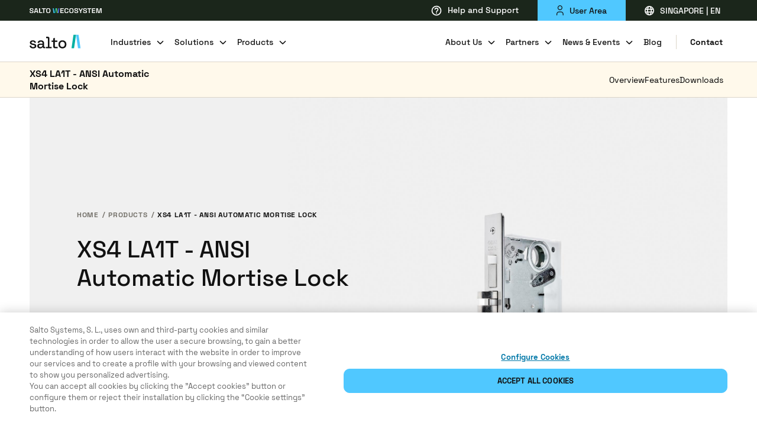

--- FILE ---
content_type: text/css
request_url: https://saltosystems.com/styles.4dc07a7b96d8c10ce1ef.css
body_size: 88228
content:
.event-metas,.event-place-date{font-family:Space Grotesk,Roboto,sans-serif;line-height:1.5em}.event-title{font-family:Space Grotesk,Roboto,sans-serif;font-size:36px!important;line-height:1.2em}@media(max-width:1680px){.event-title{font-size:32px!important}}@media(max-width:1440px){.event-title{font-size:32px!important}}@media(max-width:1366px){.event-title{font-size:32px!important}}@media(max-width:1280px){.event-title{font-size:24px!important}}@media(max-width:1024px){.event-title{font-size:24px!important}}html:lang(ja) .event-metas,html:lang(ja) .event-place-date,html:lang(zh) .event-metas,html:lang(zh) .event-place-date{font-family:Noto Sans SC,sans-serif;line-height:1.5em}html:lang(ja) .event-title,html:lang(zh) .event-title{font-family:Noto Sans SC,sans-serif;font-size:36px!important;line-height:1.2em}@media(max-width:1680px){html:lang(ja) .event-title,html:lang(zh) .event-title{font-size:32px!important}}@media(max-width:1440px){html:lang(ja) .event-title,html:lang(zh) .event-title{font-size:32px!important}}@media(max-width:1366px){html:lang(ja) .event-title,html:lang(zh) .event-title{font-size:32px!important}}@media(max-width:1280px){html:lang(ja) .event-title,html:lang(zh) .event-title{font-size:24px!important}}@media(max-width:1024px){html:lang(ja) .event-title,html:lang(zh) .event-title{font-size:24px!important}}.event-metas{font-size:14px!important;line-height:1.35}@media(max-width:1680px){.event-metas{font-size:14px!important}}@media(max-width:1440px){.event-metas{font-size:14px!important}}@media(max-width:1366px){.event-metas{font-size:14px!important}}@media(max-width:1280px){.event-metas{font-size:14px!important}}@media(max-width:1024px){.event-metas{font-size:14px!important}}.event-place-date{font-size:14px!important;font-weight:700;letter-spacing:.05em;line-height:1;text-transform:uppercase}@media(max-width:1680px){.event-place-date{font-size:14px!important}}@media(max-width:1440px){.event-place-date{font-size:14px!important}}@media(max-width:1366px){.event-place-date{font-size:14px!important}}@media(max-width:1280px){.event-place-date{font-size:12px!important}}@media(max-width:1024px){.event-place-date{font-size:12px!important}}.event-image{align-items:center;background-color:#fff;border-radius:2px 0 0 2px;display:flex;height:100%}.event-image picture{display:flex;flex-direction:column;height:100%;justify-content:center}.event-image img{aspect-ratio:4/3;height:auto;-o-object-fit:contain;object-fit:contain;width:100%}.event-popup{display:block;width:70vw}@media(max-width:1024px){.event-popup{width:90vw}}@media(max-width:768px){.event-popup{width:auto}}.event-generic-image{align-items:center;border-radius:2px 0 0 2px;display:flex;height:100%}.event-generic-image picture{height:100%}.event-generic-image img{aspect-ratio:4/3;height:100%;-o-object-fit:cover;object-fit:cover;width:100%}.event-block{display:block;overflow:hidden}.event-block .row{border:1px solid #dbd5c9;border-radius:10px;overflow:hidden}.event-content{border-left:1px solid #dbd5c9;display:flex;flex-direction:column;height:100%;justify-content:center;padding:var(--card-padding-bigger) var(--card-padding-big)}@media(max-width:598px){.event-content{border-left:none;border-top:1px solid #dbd5c9}}.event-title{color:#111;font-weight:700}.event-place-date{color:#111;margin-top:16px}.event-metas{color:#111;margin-top:8px}.event-desc{color:#111;margin-top:16px}@media(max-width:768px){.modal .event-desc p{display:none}}.productCard02{border:1px solid #dbd5c9;border-radius:10px;cursor:pointer;display:flex;gap:var(--grid-gap-small);margin-bottom:16px;padding:0 var(--card-padding-small);transition:.2s}.productCard02:hover{border-color:#111}@media(max-width:598px){.productCard02{flex-direction:column;gap:0;padding-top:var(--card-padding-small)}}.productCard02:last-of-type{margin-bottom:0}@media(max-width:598px){.productCard02-square{flex-direction:column}}.pc02-content,.pc02-image{padding:var(--card-padding-small) 0}.pc02-image{flex-shrink:0}@media(max-width:598px){.pc02-image{align-self:center}}.pc02-image img{max-height:100%;max-width:100%;-o-object-fit:contain;object-fit:contain}.pc02-image-default{max-width:140px}.pc02-image-square{max-width:200px}@media(max-width:598px){.pc02-image-square{max-width:100%}}.pc02-category{color:#111}.pc02-title{font-weight:700;line-height:1.25rem;margin-bottom:var(--space-16);text-transform:uppercase}.pc02-text{color:#111;line-height:140%}.hsh-filters,.pc02-link{margin-top:var(--space-24)}.hsh-filters{display:flex;gap:var(--space-24)}@media(max-width:598px){.hsh-filters{flex-direction:column}}.hsh-content{margin-top:var(--space-40)}.hsh-item .container{margin:0}.sliderHotpoints-pag{font-family:Space Grotesk,Roboto,sans-serif;line-height:1.5em}.sliderHotpoints-title{font-family:Space Grotesk,Roboto,sans-serif;font-size:36px!important;line-height:1.2em}@media(max-width:1680px){.sliderHotpoints-title{font-size:32px!important}}@media(max-width:1440px){.sliderHotpoints-title{font-size:32px!important}}@media(max-width:1366px){.sliderHotpoints-title{font-size:32px!important}}@media(max-width:1280px){.sliderHotpoints-title{font-size:24px!important}}@media(max-width:1024px){.sliderHotpoints-title{font-size:24px!important}}html:lang(ja) .sliderHotpoints-pag,html:lang(zh) .sliderHotpoints-pag{font-family:Noto Sans SC,sans-serif;line-height:1.5em}html:lang(ja) .sliderHotpoints-title,html:lang(zh) .sliderHotpoints-title{font-family:Noto Sans SC,sans-serif;font-size:36px!important;line-height:1.2em}@media(max-width:1680px){html:lang(ja) .sliderHotpoints-title,html:lang(zh) .sliderHotpoints-title{font-size:32px!important}}@media(max-width:1440px){html:lang(ja) .sliderHotpoints-title,html:lang(zh) .sliderHotpoints-title{font-size:32px!important}}@media(max-width:1366px){html:lang(ja) .sliderHotpoints-title,html:lang(zh) .sliderHotpoints-title{font-size:32px!important}}@media(max-width:1280px){html:lang(ja) .sliderHotpoints-title,html:lang(zh) .sliderHotpoints-title{font-size:24px!important}}@media(max-width:1024px){html:lang(ja) .sliderHotpoints-title,html:lang(zh) .sliderHotpoints-title{font-size:24px!important}}.sliderHotpoints-pag{font-size:14px!important;line-height:1.35}@media(max-width:1680px){.sliderHotpoints-pag{font-size:14px!important}}@media(max-width:1440px){.sliderHotpoints-pag{font-size:14px!important}}@media(max-width:1366px){.sliderHotpoints-pag{font-size:14px!important}}@media(max-width:1280px){.sliderHotpoints-pag{font-size:14px!important}}@media(max-width:1024px){.sliderHotpoints-pag{font-size:14px!important}}.sliderHotpoints{background:#fff;display:flex;height:100%;overflow:hidden}@media(max-width:1024px){.sliderHotpoints{flex-direction:column}}.sliderHotpoints-content{border-right:1px solid #dbd5c9;display:flex;flex-direction:column;gap:var(--space-40);justify-content:space-between;padding:var(--card-padding-bigger);width:30%}@media(max-width:1024px){.sliderHotpoints-content{border-right:none;padding-bottom:calc(var(--card-padding-bigger)*3);position:relative;width:auto}}.sliderHotpoints-content .navigation{bottom:auto;position:relative;right:auto}@media(max-width:1024px){.sliderHotpoints-content .navigation{display:none}}.sliderHotpoints-pag{color:#0078a8}.sliderHotpoints-pag button{color:#0078a8;cursor:pointer;text-decoration:underline}.sliderHotpoints-title{color:#111;font-weight:500;margin-bottom:16px}.sliderHotpoints-img{display:block;position:relative;width:70%}.sliderHotpoints-img.svgContain{align-self:center;height:-webkit-fit-content;height:-moz-fit-content;height:fit-content}.sliderHotpoints-img.svgContain img{-o-object-fit:contain;object-fit:contain}.sliderHotpoints-img img,.sliderHotpoints-img video{height:100%;-o-object-fit:cover;object-fit:cover}@media(max-width:1024px){.sliderHotpoints-img{border-left:none;border-top:1px solid #dbd5c9;height:auto;margin-top:auto;width:100%}.sliderHotpoints-img img,.sliderHotpoints-img video{aspect-ratio:3/2}}.sliderHotpoints-img video{display:block;max-width:100%}.sliderHotpoints-img .navigation{display:none}@media(max-width:1024px){.sliderHotpoints-img .navigation{display:flex;height:-webkit-fit-content;height:-moz-fit-content;height:fit-content;left:var(--card-padding-bigger);position:absolute;top:calc(var(--card-padding-bigger)*-2)}.sliderHotpoints-img .navigation img{-o-object-fit:unset;object-fit:unset}}.sliderHotpoints-hotpoint{cursor:pointer;margin:auto;overflow:visible;position:absolute}.sliderHotpoints-hotpoint svg{height:40px;overflow:visible;width:40px}@media(max-width:1024px){.sliderHotpoints-hotpoint svg{height:24px;width:24px}}.sliderHotpoints-hotpoint-halo{-webkit-animation:hotPulse 2s ease infinite;animation:hotPulse 2s ease infinite;background:rgba(0,120,168,.5);border-radius:100%;height:56px;margin-bottom:-18px;margin-left:-17px;position:absolute;-webkit-transform:scale(0);transform:scale(0);width:56px}.sliderHotpoints-innerModal{display:flex;flex-direction:column;height:calc(100% - 160px);justify-content:space-between;margin-top:24px}.sliderHotpoints-innerModal ul{padding-left:32px}@media(max-width:1280px){.sliderHotpoints-innerModal ul{padding-left:16px}}.sliderHotpoints-innerModal li{margin-bottom:16px;position:relative}.sliderHotpoints-innerModal li:last-child{margin-bottom:0}.sliderHotpoints-innerModal li span{display:block;height:16px;left:0;margin-left:-32px;margin-top:3px;position:absolute;width:16px}@media(max-width:1366px){.sliderHotpoints-innerModal li span{margin-top:4px}}@media(max-width:1280px){.sliderHotpoints-innerModal li span{margin-left:-20px;margin-top:2px}}.sliderHotpoints-innerModal li span svg{height:100%;left:0;position:absolute;top:0;width:100%}@media(max-width:1280px){.sliderHotpoints-innerModal li span svg{-webkit-transform:scale(.625);transform:scale(.625)}}#how-it-works .swiper{border:1px solid #dbd5c9;border-radius:10px}#how-it-works .swiper-slide,#how-it-works .swiper-wrapper{height:auto}.goBack-banner{padding-left:50px;padding-right:50px}@media(max-width:1024px){.goBack-banner{padding-left:40px;padding-right:40px}}@media(max-width:598px){.goBack-banner{padding-left:32px;padding-right:32px}}.goBack-banner{align-items:center;border-top:1px solid #dbd5c9;bottom:0;color:#111;display:flex;gap:32px;grid-column:span 2;height:70px;position:relative;transition:color .3s cubic-bezier(.16,.85,.45,1);width:100%}.goBack-banner>a:hover{color:#111}.goBack-banner>a:first-child{align-items:center;display:flex}.goBack-banner>a:first-child:after{background:#e1e1e1;content:"";display:inline-block;height:24px;margin-left:32px;width:1px}.goBack-banner>a:first-child img{margin-right:8px}.swiper-virtual .swiper-slide{-webkit-backface-visibility:hidden;transform:translateZ(0)}.swiper-virtual.swiper-css-mode .swiper-wrapper:after{content:"";left:0;pointer-events:none;position:absolute;top:0}.swiper-virtual.swiper-css-mode.swiper-horizontal .swiper-wrapper:after{height:1px;width:var(--swiper-virtual-size)}.swiper-virtual.swiper-css-mode.swiper-vertical .swiper-wrapper:after{height:var(--swiper-virtual-size);width:1px}:root{--swiper-navigation-size:44px}.swiper-button-next,.swiper-button-prev{align-items:center;color:var(--swiper-navigation-color,var(--swiper-theme-color));cursor:pointer;display:flex;height:var(--swiper-navigation-size);justify-content:center;margin-top:calc(0px - var(--swiper-navigation-size)/2);position:absolute;top:50%;width:calc(var(--swiper-navigation-size)/44*27);z-index:10}.swiper-button-next.swiper-button-disabled,.swiper-button-prev.swiper-button-disabled{cursor:auto;opacity:.35;pointer-events:none}.swiper-button-next.swiper-button-hidden,.swiper-button-prev.swiper-button-hidden{cursor:auto;opacity:0;pointer-events:none}.swiper-navigation-disabled .swiper-button-next,.swiper-navigation-disabled .swiper-button-prev{display:none!important}.swiper-button-next:after,.swiper-button-prev:after{font-family:swiper-icons;font-size:var(--swiper-navigation-size);font-variant:normal;letter-spacing:0;line-height:1;text-transform:none!important}.swiper-button-prev,.swiper-rtl .swiper-button-next{left:10px;right:auto}.swiper-button-prev:after,.swiper-rtl .swiper-button-next:after{content:"prev"}.swiper-button-next,.swiper-rtl .swiper-button-prev{left:auto;right:10px}.swiper-button-next:after,.swiper-rtl .swiper-button-prev:after{content:"next"}.swiper-button-lock{display:none}.swiper-pagination{position:absolute;text-align:center;transform:translateZ(0);transition:opacity .3s;z-index:10}.swiper-pagination.swiper-pagination-hidden{opacity:0}.swiper-pagination-disabled>.swiper-pagination,.swiper-pagination.swiper-pagination-disabled{display:none!important}.swiper-horizontal>.swiper-pagination-bullets,.swiper-pagination-bullets.swiper-pagination-horizontal,.swiper-pagination-custom,.swiper-pagination-fraction{bottom:10px;left:0;width:100%}.swiper-pagination-bullets-dynamic{font-size:0;overflow:hidden}.swiper-pagination-bullets-dynamic .swiper-pagination-bullet{position:relative;transform:scale(.33)}.swiper-pagination-bullets-dynamic .swiper-pagination-bullet-active,.swiper-pagination-bullets-dynamic .swiper-pagination-bullet-active-main{transform:scale(1)}.swiper-pagination-bullets-dynamic .swiper-pagination-bullet-active-prev{transform:scale(.66)}.swiper-pagination-bullets-dynamic .swiper-pagination-bullet-active-prev-prev{transform:scale(.33)}.swiper-pagination-bullets-dynamic .swiper-pagination-bullet-active-next{transform:scale(.66)}.swiper-pagination-bullets-dynamic .swiper-pagination-bullet-active-next-next{transform:scale(.33)}.swiper-pagination-bullet{background:var(--swiper-pagination-bullet-inactive-color,#000);border-radius:50%;display:inline-block;height:var(--swiper-pagination-bullet-height,var(--swiper-pagination-bullet-size,8px));opacity:var(--swiper-pagination-bullet-inactive-opacity,.2);width:var(--swiper-pagination-bullet-width,var(--swiper-pagination-bullet-size,8px))}button.swiper-pagination-bullet{-webkit-appearance:none;appearance:none;border:none;box-shadow:none;margin:0;padding:0}.swiper-pagination-clickable .swiper-pagination-bullet{cursor:pointer}.swiper-pagination-bullet:only-child{display:none!important}.swiper-pagination-bullet-active{background:var(--swiper-pagination-color,var(--swiper-theme-color));opacity:var(--swiper-pagination-bullet-opacity,1)}.swiper-pagination-vertical.swiper-pagination-bullets,.swiper-vertical>.swiper-pagination-bullets{right:10px;top:50%;transform:translate3d(0,-50%,0)}.swiper-pagination-vertical.swiper-pagination-bullets .swiper-pagination-bullet,.swiper-vertical>.swiper-pagination-bullets .swiper-pagination-bullet{display:block;margin:var(--swiper-pagination-bullet-vertical-gap,6px) 0}.swiper-pagination-vertical.swiper-pagination-bullets.swiper-pagination-bullets-dynamic,.swiper-vertical>.swiper-pagination-bullets.swiper-pagination-bullets-dynamic{top:50%;transform:translateY(-50%);width:8px}.swiper-pagination-vertical.swiper-pagination-bullets.swiper-pagination-bullets-dynamic .swiper-pagination-bullet,.swiper-vertical>.swiper-pagination-bullets.swiper-pagination-bullets-dynamic .swiper-pagination-bullet{display:inline-block;transition:transform .2s,top .2s}.swiper-horizontal>.swiper-pagination-bullets .swiper-pagination-bullet,.swiper-pagination-horizontal.swiper-pagination-bullets .swiper-pagination-bullet{margin:0 var(--swiper-pagination-bullet-horizontal-gap,4px)}.swiper-horizontal>.swiper-pagination-bullets.swiper-pagination-bullets-dynamic,.swiper-pagination-horizontal.swiper-pagination-bullets.swiper-pagination-bullets-dynamic{left:50%;transform:translateX(-50%);white-space:nowrap}.swiper-horizontal>.swiper-pagination-bullets.swiper-pagination-bullets-dynamic .swiper-pagination-bullet,.swiper-pagination-horizontal.swiper-pagination-bullets.swiper-pagination-bullets-dynamic .swiper-pagination-bullet{transition:transform .2s,left .2s}.swiper-horizontal.swiper-rtl>.swiper-pagination-bullets-dynamic .swiper-pagination-bullet{transition:transform .2s,right .2s}.swiper-pagination-progressbar{background:rgba(0,0,0,.25);position:absolute}.swiper-pagination-progressbar .swiper-pagination-progressbar-fill{background:var(--swiper-pagination-color,var(--swiper-theme-color));height:100%;left:0;position:absolute;top:0;transform:scale(0);transform-origin:left top;width:100%}.swiper-rtl .swiper-pagination-progressbar .swiper-pagination-progressbar-fill{transform-origin:right top}.swiper-horizontal>.swiper-pagination-progressbar,.swiper-pagination-progressbar.swiper-pagination-horizontal,.swiper-pagination-progressbar.swiper-pagination-vertical.swiper-pagination-progressbar-opposite,.swiper-vertical>.swiper-pagination-progressbar.swiper-pagination-progressbar-opposite{height:4px;left:0;top:0;width:100%}.swiper-horizontal>.swiper-pagination-progressbar.swiper-pagination-progressbar-opposite,.swiper-pagination-progressbar.swiper-pagination-horizontal.swiper-pagination-progressbar-opposite,.swiper-pagination-progressbar.swiper-pagination-vertical,.swiper-vertical>.swiper-pagination-progressbar{height:100%;left:0;top:0;width:4px}.swiper-pagination-lock{display:none}.swiper-scrollbar{background:rgba(0,0,0,.1);border-radius:10px;position:relative;-ms-touch-action:none}.swiper-scrollbar-disabled>.swiper-scrollbar,.swiper-scrollbar.swiper-scrollbar-disabled{display:none!important}.swiper-horizontal>.swiper-scrollbar,.swiper-scrollbar.swiper-scrollbar-horizontal{bottom:3px;height:5px;left:1%;position:absolute;width:98%;z-index:50}.swiper-scrollbar.swiper-scrollbar-vertical,.swiper-vertical>.swiper-scrollbar{height:98%;position:absolute;right:3px;top:1%;width:5px;z-index:50}.swiper-scrollbar-drag{background:rgba(0,0,0,.5);border-radius:10px;height:100%;left:0;position:relative;top:0;width:100%}.swiper-scrollbar-cursor-drag{cursor:move}.swiper-scrollbar-lock{display:none}.swiper-zoom-container{align-items:center;display:flex;height:100%;justify-content:center;text-align:center;width:100%}.swiper-zoom-container>canvas,.swiper-zoom-container>img,.swiper-zoom-container>svg{max-height:100%;max-width:100%;object-fit:contain}.swiper-slide-zoomed{cursor:move}.swiper-lazy-preloader{border:4px solid var(--swiper-preloader-color,var(--swiper-theme-color));border-radius:50%;border-top:4px solid transparent;box-sizing:border-box;height:42px;left:50%;margin-left:-21px;margin-top:-21px;position:absolute;top:50%;transform-origin:50%;width:42px;z-index:10}.swiper-watch-progress .swiper-slide-visible .swiper-lazy-preloader,.swiper:not(.swiper-watch-progress) .swiper-lazy-preloader{animation:swiper-preloader-spin 1s linear infinite}.swiper-lazy-preloader-white{--swiper-preloader-color:#fff}.swiper-lazy-preloader-black{--swiper-preloader-color:#000}@keyframes swiper-preloader-spin{0%{transform:rotate(0deg)}to{transform:rotate(1turn)}}.swiper .swiper-notification{left:0;opacity:0;pointer-events:none;position:absolute;top:0;z-index:-1000}.swiper-free-mode>.swiper-wrapper{margin:0 auto;transition-timing-function:ease-out}.swiper-grid>.swiper-wrapper{flex-wrap:wrap}.swiper-grid-column>.swiper-wrapper{flex-direction:column;flex-wrap:wrap}.swiper-cube{overflow:visible}.swiper-cube .swiper-slide{-webkit-backface-visibility:hidden;backface-visibility:hidden;height:100%;pointer-events:none;transform-origin:0 0;visibility:hidden;width:100%;z-index:1}.swiper-cube .swiper-slide .swiper-slide{pointer-events:none}.swiper-cube.swiper-rtl .swiper-slide{transform-origin:100% 0}.swiper-cube .swiper-slide-active,.swiper-cube .swiper-slide-active .swiper-slide-active{pointer-events:auto}.swiper-cube .swiper-slide-active,.swiper-cube .swiper-slide-next,.swiper-cube .swiper-slide-next+.swiper-slide,.swiper-cube .swiper-slide-prev{pointer-events:auto;visibility:visible}.swiper-cube .swiper-slide-shadow-bottom,.swiper-cube .swiper-slide-shadow-left,.swiper-cube .swiper-slide-shadow-right,.swiper-cube .swiper-slide-shadow-top{-webkit-backface-visibility:hidden;backface-visibility:hidden;z-index:0}.swiper-cube .swiper-cube-shadow{bottom:0;height:100%;left:0;opacity:.6;position:absolute;width:100%;z-index:0}.swiper-cube .swiper-cube-shadow:before{background:#000;bottom:0;content:"";filter:blur(50px);left:0;position:absolute;right:0;top:0}.swiper-flip{overflow:visible}.swiper-flip .swiper-slide{-webkit-backface-visibility:hidden;backface-visibility:hidden;pointer-events:none;z-index:1}.swiper-flip .swiper-slide .swiper-slide{pointer-events:none}.swiper-flip .swiper-slide-active,.swiper-flip .swiper-slide-active .swiper-slide-active{pointer-events:auto}.swiper-flip .swiper-slide-shadow-bottom,.swiper-flip .swiper-slide-shadow-left,.swiper-flip .swiper-slide-shadow-right,.swiper-flip .swiper-slide-shadow-top{-webkit-backface-visibility:hidden;backface-visibility:hidden;z-index:0}.swiper-creative .swiper-slide{-webkit-backface-visibility:hidden;backface-visibility:hidden;overflow:hidden;transition-property:transform,opacity,height}.swiper-cards{overflow:visible}.swiper-cards .swiper-slide{-webkit-backface-visibility:hidden;backface-visibility:hidden;overflow:hidden;transform-origin:center bottom}.dark-mode{color:#fff}.light-mode{background-color:#fff;color:#111}.dark-mode{background-color:#111}.cbl-grey{background-color:#f6f6f6}#onetrust-banner-sdk #onetrust-policy,.container,.container-fluid,.fh-container,.header-mobile .logo svg{margin-left:var(--container-padding);margin-right:var(--container-padding)}.coloredContainer,.heroWithVideo-in-grid,.menu-item>a,.menu-item>button{padding-left:50px;padding-right:50px}@media(max-width:1024px){.coloredContainer,.heroWithVideo-in-grid,.menu-item>a,.menu-item>button{padding-left:40px;padding-right:40px}}@media(max-width:598px){.coloredContainer,.heroWithVideo-in-grid,.menu-item>a,.menu-item>button{padding-left:32px;padding-right:32px}}.navLeft02{margin-left:50px}@media(max-width:1024px){.navLeft02{margin-left:40px}}@media(max-width:598px){.navLeft02{margin-left:32px}}.navRight02{margin-right:50px}@media(max-width:1024px){.navRight02{margin-right:40px}}@media(max-width:598px){.navRight02{margin-right:32px}}.new .sc-content{padding-bottom:40px!important}@media(max-width:768px){.new .sc-content{padding-bottom:40px!important}}@media(max-width:598px){.new .sc-content{padding-bottom:32px!important}}.productsCategory .fp-wrapper{margin-bottom:120px!important}@media(max-width:768px){.productsCategory .fp-wrapper{margin-bottom:120px!important}}@media(max-width:598px){.productsCategory .fp-wrapper{margin-bottom:96px!important}}.productsCategory .fp-wrapper{margin-top:80px!important}@media(max-width:768px){.productsCategory .fp-wrapper{margin-top:80px!important}}@media(max-width:598px){.productsCategory .fp-wrapper{margin-top:64px!important}}.productsCategory .faqs{margin-bottom:80px!important}@media(max-width:768px){.productsCategory .faqs{margin-bottom:80px!important}}@media(max-width:598px){.productsCategory .faqs{margin-bottom:64px!important}}.new .sc-content{margin-top:40px!important}@media(max-width:768px){.new .sc-content{margin-top:40px!important}}@media(max-width:598px){.new .sc-content{margin-top:32px!important}}.legalPage-title{margin-bottom:40px!important}@media(max-width:768px){.legalPage-title{margin-bottom:40px!important}}@media(max-width:598px){.legalPage-title{margin-bottom:32px!important}}#search fieldset,.ss-head{height:56px;padding:0 16px;width:100%}.barSup .overlay,.dropdown-overlay,.dropdown-overlay-mobile,.pb-overlay,.vbb-overlay,.video-block_content .vb-overlay{background:hsla(0,0%,7%,.5);content:"";display:block;left:0;min-height:0;position:fixed;top:0;transition:.2s;width:100vw;z-index:-2}.hero-overlay{background:hsla(0,0%,7%,.15);content:"";display:block;left:0;min-height:0;opacity:.8;position:fixed;top:0;width:100vw;z-index:-2}@media(min-width:1025px){.hero-overlay{background:linear-gradient(90deg,rgba(0,0,0,.9) -12.58%,transparent 48.93%)}}.checkmark,.radio,.spinner-frame,button.submit-form{align-content:center;align-items:center;display:flex;justify-content:center}#search button[type=submit],.btn-submit,.cs-arrow,.cs-dot,.en-title,.fc-button{transition:opacity .3s cubic-bezier(.16,.85,.45,1)}#search button[type=submit]:hover,.btn-submit:hover,.cs-arrow:hover,.cs-dot:hover,.en-title:hover,.fc-button:hover{opacity:.5}#errorPage>.basicContainer,.homeSlider-content{min-height:calc(100vh - 130px)}@media(max-width:1366px){#errorPage>.basicContainer,.homeSlider-content{min-height:calc(100vh - 105px)}}@media(max-width:1024px){#errorPage>.basicContainer,.homeSlider-content{min-height:calc(100vh - 60px)}}#about-us-esg-page .hero,#about-us-page .hero,.event-detail-hero,.familyHero,.heroSlider-swiper,.heroSlider-video,.heroWithVideo,.productHero{height:calc(100vh - 170px);height:calc(100svh - 170px)}@media(max-width:1366px){#about-us-esg-page .hero,#about-us-page .hero,.event-detail-hero,.familyHero,.heroSlider-swiper,.heroSlider-video,.heroWithVideo,.productHero{height:calc(100vh - 145px);height:calc(100svh - 145px)}}@media(max-width:1024px){#about-us-esg-page .hero,#about-us-page .hero,.event-detail-hero,.familyHero,.heroSlider-swiper,.heroSlider-video,.heroWithVideo,.productHero{height:calc(100vh - 100px);height:calc(100svh - 100px)}}@media(max-width:768px){#about-us-esg-page .hero,#about-us-page .hero,.event-detail-hero,.familyHero,.heroSlider-swiper,.heroSlider-video,.heroWithVideo,.productHero{height:calc(100vh - 60px);height:calc(100svh - 60px)}}#sectorSolution .hero,.hero.product-landing-hero{min-height:calc(100vh - 170px);min-height:calc(100svh - 170px)}@media(max-width:1366px){#sectorSolution .hero,.hero.product-landing-hero{min-height:calc(100vh - 145px);min-height:calc(100svh - 145px)}}@media(max-width:1024px){#sectorSolution .hero,.hero.product-landing-hero{min-height:calc(100vh - 100px);min-height:calc(100svh - 100px)}}@media(max-width:768px){#sectorSolution .hero,.hero.product-landing-hero{min-height:calc(100vh - 60px);min-height:calc(100svh - 60px)}}main{padding-top:130px}@media(max-width:1366px){main{padding-top:105px}}@media(max-width:1024px){main{padding-top:60px}}.accessControl-technology,.card02,.card03-wrapper,.card04-wrapper,.caseStudy,.categoryCard,.cbl-black,.cbl-grey,.cbl-white,.img-wrapper,.nl-image,.pc-wrap,.rdCard,.round-border,.tc-frame,.viewAllProducts{border-radius:2px;display:block;overflow:hidden}.bc-frame,.card-wrapper,.round-border-big{border-radius:10px;display:block;overflow:hidden}.businessCases-frame,.round-border-top{border-radius:10px 10px 0 0!important;display:block;overflow:hidden}.round-border-bottom{border-radius:0 0 10px 10px!important;display:block;overflow:hidden}.event-detail-subhero{display:grid;gap:40px;grid-template-columns:repeat(12,1fr)}@media(max-width:1024px){.event-detail-subhero{gap:30px;grid-template-columns:repeat(6,1fr)}}@media(max-width:768px){.event-detail-subhero{grid-template-columns:repeat(2,1fr)}}#form .checkbox-text,#post .caption,#post .subtitle,#post figcaption,#post h3,#search input[type=search],.NBlinkWithIcon,.ProductFilterMenu,.aboutUsCard,.accessControl-title,.accordion-body,.accordion-title,.accordion-title-small,.accordion2col-index,.accordion2col-text,.banner-mylock,.barSupItem,.bc-text,.bc-title,.blogCard-category,.blogCard-title,.breadcrumb,.break-me,.btn-submit,.businessCard-textSizesSmall .bc-text,.businessCard-textSizesSmall .bc-title,.button,.buttonLink:not(.buttonLink-sticky),.card-tags,.card03-title-l,.contact-subtitle,.cro-form-window p,.cta-title-big,.cta-title-small,.dbsl-button,.dbsl-icon,.dbsl-text,.dropdown,.dt-title,.en-list,.esg-page .ethical-intro p,.event-detail-hero-content-type,.event-detail-metas,.event-detail-place,.event-detail-subhero-content-text h3,.fc-title,.feature-paragraph-small,.footer,.footerLinks,.form-description,.form-select-button,.fp-category,.generalMenu,.generalMenuMobile,.gm-category .toggle-button,.gm-topic,.gmm-category>.toggle-button,.gmm-security,.hbt-title-big,.headerBlockText,.help-text-content-subtitle,.hero-title-small,.hero.product-landing-hero .buttonLink,.heroSlider-bullet,.heroWithVideo-content.not-centered .row .col-12 .heroWithVideo-claim,.highlight-title,.home-page .salto-aniversary-banner article h2,.homeSlider-pretitle,.homeSlider-slide-link,.homeSlider-slide-text,.homeSlider-slide-title,.hostpots-pretitle,.industries-title,.landing-form-window h2,.landing-form-window label p,.landing-form-window p,.legal-page .businessCard .bc-title,.legalMenu,.legalMenu-title,.legalNav li,.legalPage-subtitle,.legalSecurity-title,.llwi-title,.lp-block-title,.lu-items>*,.lu-title,.mandatory-fields-disclaimer,.mandatory-fields-disclaimer-margin,.markup-container,.mb-icon,.mb-text,.memberOf-title,.menu-mobile,.modal-button-simple,.navItem,.navList,.nb-accordion-item h3 button:before,.nb-accordion-item-content>* em,.nc-data,.nc-title,.newSolution-banner_content_platforms .nl-content>*,.office-feature small,.offices-list,.oldLegalMenu,.online-payment-page input[type=submit],.pagination-item,.partnerButton,.partnerCard-content p:not(.partnerCard-title),.partnerCard-text,.partnerCard-title,.pd-link,.pd-text,.pd-title,.pdp-title,.pr-title,.productDataGrid ul,.rg-item label,.rg-title,.salto-aniversary-next-years-intro h2,.salto-aniversary-our-people-intro h2,.salto-aniversary-timeline .timeline-content>.timeline-content-swiper>.swiper-wrapper>.swiper-slide article .timeline-content-main-subtitle,.salto-aniversary-timeline .timeline-years-swiper .swiper-wrapper .swiper-slide .timeline-years-button,.saltoLogos-title,.sc-tags,.sf-title,.sp-link,.spanButton,.ss-head,.ss-option,.sustainableGoals ul>li,.tab-form-content .markup-container:not(.normal),.tab-form-mandatory-fields-disclaimer small,.tabPanel-text,.tag,.tag-small,.tc-title,.techList-title,.techPlatforms-wrapper ul,.text-l,.text-small,.tools-filter,.tp-claim,.tpd-content-title,.uploadFile-input,.wp-title,body,button.submit-form,fieldset legend p,input[type=email],input[type=tel],input[type=text],select,textarea{font-family:Space Grotesk,Roboto,sans-serif;line-height:1.5em}.salto-aniversary-hero-marquee-track,.salto-aniversary-timeline .timeline-content>.timeline-content-swiper>.swiper-wrapper>.swiper-slide article .timeline-content-testimonial-text{font-family:Space Grotesk,Roboto,sans-serif;font-size:180px!important;font-size:160px!important;line-height:1em}@media(max-width:1680px){.salto-aniversary-hero-marquee-track,.salto-aniversary-timeline .timeline-content>.timeline-content-swiper>.swiper-wrapper>.swiper-slide article .timeline-content-testimonial-text{font-size:140px!important}}@media(max-width:1440px){.salto-aniversary-hero-marquee-track,.salto-aniversary-timeline .timeline-content>.timeline-content-swiper>.swiper-wrapper>.swiper-slide article .timeline-content-testimonial-text{font-size:120px!important}}@media(max-width:1366px){.salto-aniversary-hero-marquee-track,.salto-aniversary-timeline .timeline-content>.timeline-content-swiper>.swiper-wrapper>.swiper-slide article .timeline-content-testimonial-text{font-size:100px!important}}@media(max-width:1280px){.salto-aniversary-hero-marquee-track,.salto-aniversary-timeline .timeline-content>.timeline-content-swiper>.swiper-wrapper>.swiper-slide article .timeline-content-testimonial-text{font-size:80px!important}}@media(max-width:1024px){.salto-aniversary-hero-marquee-track,.salto-aniversary-timeline .timeline-content>.timeline-content-swiper>.swiper-wrapper>.swiper-slide article .timeline-content-testimonial-text{font-size:64px!important}}#first-feature-paragraph .bt-title,.bt-title-xxxxl,.heroWithVideo-content-title,.heroWithVideoSimple .heroWithVideo-content.not-centered .row .col-12 h1,.salto-aniversary-next-years-intro .subtitle,.salto-aniversary-timeline .timeline-content>.timeline-content-swiper>.swiper-wrapper>.swiper-slide article .timeline-content-main h2,.text-xxxxl{font-family:Space Grotesk,Roboto,sans-serif;font-size:80px!important;line-height:1.2em}@media(max-width:1680px){#first-feature-paragraph .bt-title,.bt-title-xxxxl,.heroWithVideo-content-title,.heroWithVideoSimple .heroWithVideo-content.not-centered .row .col-12 h1,.salto-aniversary-next-years-intro .subtitle,.salto-aniversary-timeline .timeline-content>.timeline-content-swiper>.swiper-wrapper>.swiper-slide article .timeline-content-main h2,.text-xxxxl{font-size:64px!important}}@media(max-width:1440px){#first-feature-paragraph .bt-title,.bt-title-xxxxl,.heroWithVideo-content-title,.heroWithVideoSimple .heroWithVideo-content.not-centered .row .col-12 h1,.salto-aniversary-next-years-intro .subtitle,.salto-aniversary-timeline .timeline-content>.timeline-content-swiper>.swiper-wrapper>.swiper-slide article .timeline-content-main h2,.text-xxxxl{font-size:56px!important}}@media(max-width:1366px){#first-feature-paragraph .bt-title,.bt-title-xxxxl,.heroWithVideo-content-title,.heroWithVideoSimple .heroWithVideo-content.not-centered .row .col-12 h1,.salto-aniversary-next-years-intro .subtitle,.salto-aniversary-timeline .timeline-content>.timeline-content-swiper>.swiper-wrapper>.swiper-slide article .timeline-content-main h2,.text-xxxxl{font-size:56px!important}}@media(max-width:1280px){#first-feature-paragraph .bt-title,.bt-title-xxxxl,.heroWithVideo-content-title,.heroWithVideoSimple .heroWithVideo-content.not-centered .row .col-12 h1,.salto-aniversary-next-years-intro .subtitle,.salto-aniversary-timeline .timeline-content>.timeline-content-swiper>.swiper-wrapper>.swiper-slide article .timeline-content-main h2,.text-xxxxl{font-size:48px!important}}@media(max-width:1024px){#first-feature-paragraph .bt-title,.bt-title-xxxxl,.heroWithVideo-content-title,.heroWithVideoSimple .heroWithVideo-content.not-centered .row .col-12 h1,.salto-aniversary-next-years-intro .subtitle,.salto-aniversary-timeline .timeline-content>.timeline-content-swiper>.swiper-wrapper>.swiper-slide article .timeline-content-main h2,.text-xxxxl{font-size:32px!important}}#about-us-esg-page .hero .hero-title-big,#about-us-page .hero .hero-title-big,.bt-title-xxxl,.cth-title,.cwi-title-big,.fh-title,.heroSlider-title,.heroWithVideo-content.not-centered .row .col-12 h1,.productHero-title,.sectionTitle h1,.text-xxxl{font-family:Space Grotesk,Roboto,sans-serif;font-size:64px!important;line-height:1.2em}@media(max-width:1680px){#about-us-esg-page .hero .hero-title-big,#about-us-page .hero .hero-title-big,.bt-title-xxxl,.cth-title,.cwi-title-big,.fh-title,.heroSlider-title,.heroWithVideo-content.not-centered .row .col-12 h1,.productHero-title,.sectionTitle h1,.text-xxxl{font-size:56px!important}}@media(max-width:1440px){#about-us-esg-page .hero .hero-title-big,#about-us-page .hero .hero-title-big,.bt-title-xxxl,.cth-title,.cwi-title-big,.fh-title,.heroSlider-title,.heroWithVideo-content.not-centered .row .col-12 h1,.productHero-title,.sectionTitle h1,.text-xxxl{font-size:48px!important}}@media(max-width:1366px){#about-us-esg-page .hero .hero-title-big,#about-us-page .hero .hero-title-big,.bt-title-xxxl,.cth-title,.cwi-title-big,.fh-title,.heroSlider-title,.heroWithVideo-content.not-centered .row .col-12 h1,.productHero-title,.sectionTitle h1,.text-xxxl{font-size:48px!important}}@media(max-width:1280px){#about-us-esg-page .hero .hero-title-big,#about-us-page .hero .hero-title-big,.bt-title-xxxl,.cth-title,.cwi-title-big,.fh-title,.heroSlider-title,.heroWithVideo-content.not-centered .row .col-12 h1,.productHero-title,.sectionTitle h1,.text-xxxl{font-size:40px!important}}@media(max-width:1024px){#about-us-esg-page .hero .hero-title-big,#about-us-page .hero .hero-title-big,.bt-title-xxxl,.cth-title,.cwi-title-big,.fh-title,.heroSlider-title,.heroWithVideo-content.not-centered .row .col-12 h1,.productHero-title,.sectionTitle h1,.text-xxxl{font-size:32px!important}}.bt-title-xxl,.card03-title-xxl,.card04-title-xxl,.cbi-title,.cbl-grey .cbl-subtitle,.cbl-grey .cbl-title,.cbl-white .cbl-title,.cc-title,.container-white .title,.ct-title,.cth-subtitle,.customize-text h2,.cwi-title-small,.event-detail-hero-content-title,.help-text-content h2,.hero-claim-big,.hero-claim-small,.hero-title-big,.hero.product-landing-hero .hero-title,.home-page .salto-aniversary-banner article p,.hs-title,.imageWithAccordion-title,.legalPage-title,.mlm-title,.mylock-block-content h2,.pb-title,.product-landing-benefits-title,.pw-subtitle,.pwb-subtitle,.pwb-title,.rdc-title,.sectionTitle h2:not(.st-subtitle),.static-content-title,.sustainableGoals h3,.tag+.homeSlider-slide-title,.techPartners-introText h2,.text-xxl,.vb-title-xxl,.vbb-subtitle,.vbb-title,main>.au-blockText~.au-blockText h1,main>.au-blockText~.au-blockText h2,main>.au-blockText~.au-blockText h3{font-family:Space Grotesk,Roboto,sans-serif;font-size:48px!important;line-height:1.2em}@media(max-width:1680px){.bt-title-xxl,.card03-title-xxl,.card04-title-xxl,.cbi-title,.cbl-grey .cbl-subtitle,.cbl-grey .cbl-title,.cbl-white .cbl-title,.cc-title,.container-white .title,.ct-title,.cth-subtitle,.customize-text h2,.cwi-title-small,.event-detail-hero-content-title,.help-text-content h2,.hero-claim-big,.hero-claim-small,.hero-title-big,.hero.product-landing-hero .hero-title,.home-page .salto-aniversary-banner article p,.hs-title,.imageWithAccordion-title,.legalPage-title,.mlm-title,.mylock-block-content h2,.pb-title,.product-landing-benefits-title,.pw-subtitle,.pwb-subtitle,.pwb-title,.rdc-title,.sectionTitle h2:not(.st-subtitle),.static-content-title,.sustainableGoals h3,.tag+.homeSlider-slide-title,.techPartners-introText h2,.text-xxl,.vb-title-xxl,.vbb-subtitle,.vbb-title,main>.au-blockText~.au-blockText h1,main>.au-blockText~.au-blockText h2,main>.au-blockText~.au-blockText h3{font-size:40px!important}}@media(max-width:1440px){.bt-title-xxl,.card03-title-xxl,.card04-title-xxl,.cbi-title,.cbl-grey .cbl-subtitle,.cbl-grey .cbl-title,.cbl-white .cbl-title,.cc-title,.container-white .title,.ct-title,.cth-subtitle,.customize-text h2,.cwi-title-small,.event-detail-hero-content-title,.help-text-content h2,.hero-claim-big,.hero-claim-small,.hero-title-big,.hero.product-landing-hero .hero-title,.home-page .salto-aniversary-banner article p,.hs-title,.imageWithAccordion-title,.legalPage-title,.mlm-title,.mylock-block-content h2,.pb-title,.product-landing-benefits-title,.pw-subtitle,.pwb-subtitle,.pwb-title,.rdc-title,.sectionTitle h2:not(.st-subtitle),.static-content-title,.sustainableGoals h3,.tag+.homeSlider-slide-title,.techPartners-introText h2,.text-xxl,.vb-title-xxl,.vbb-subtitle,.vbb-title,main>.au-blockText~.au-blockText h1,main>.au-blockText~.au-blockText h2,main>.au-blockText~.au-blockText h3{font-size:40px!important}}@media(max-width:1366px){.bt-title-xxl,.card03-title-xxl,.card04-title-xxl,.cbi-title,.cbl-grey .cbl-subtitle,.cbl-grey .cbl-title,.cbl-white .cbl-title,.cc-title,.container-white .title,.ct-title,.cth-subtitle,.customize-text h2,.cwi-title-small,.event-detail-hero-content-title,.help-text-content h2,.hero-claim-big,.hero-claim-small,.hero-title-big,.hero.product-landing-hero .hero-title,.home-page .salto-aniversary-banner article p,.hs-title,.imageWithAccordion-title,.legalPage-title,.mlm-title,.mylock-block-content h2,.pb-title,.product-landing-benefits-title,.pw-subtitle,.pwb-subtitle,.pwb-title,.rdc-title,.sectionTitle h2:not(.st-subtitle),.static-content-title,.sustainableGoals h3,.tag+.homeSlider-slide-title,.techPartners-introText h2,.text-xxl,.vb-title-xxl,.vbb-subtitle,.vbb-title,main>.au-blockText~.au-blockText h1,main>.au-blockText~.au-blockText h2,main>.au-blockText~.au-blockText h3{font-size:40px!important}}@media(max-width:1280px){.bt-title-xxl,.card03-title-xxl,.card04-title-xxl,.cbi-title,.cbl-grey .cbl-subtitle,.cbl-grey .cbl-title,.cbl-white .cbl-title,.cc-title,.container-white .title,.ct-title,.cth-subtitle,.customize-text h2,.cwi-title-small,.event-detail-hero-content-title,.help-text-content h2,.hero-claim-big,.hero-claim-small,.hero-title-big,.hero.product-landing-hero .hero-title,.home-page .salto-aniversary-banner article p,.hs-title,.imageWithAccordion-title,.legalPage-title,.mlm-title,.mylock-block-content h2,.pb-title,.product-landing-benefits-title,.pw-subtitle,.pwb-subtitle,.pwb-title,.rdc-title,.sectionTitle h2:not(.st-subtitle),.static-content-title,.sustainableGoals h3,.tag+.homeSlider-slide-title,.techPartners-introText h2,.text-xxl,.vb-title-xxl,.vbb-subtitle,.vbb-title,main>.au-blockText~.au-blockText h1,main>.au-blockText~.au-blockText h2,main>.au-blockText~.au-blockText h3{font-size:32px!important}}@media(max-width:1024px){.bt-title-xxl,.card03-title-xxl,.card04-title-xxl,.cbi-title,.cbl-grey .cbl-subtitle,.cbl-grey .cbl-title,.cbl-white .cbl-title,.cc-title,.container-white .title,.ct-title,.cth-subtitle,.customize-text h2,.cwi-title-small,.event-detail-hero-content-title,.help-text-content h2,.hero-claim-big,.hero-claim-small,.hero-title-big,.hero.product-landing-hero .hero-title,.home-page .salto-aniversary-banner article p,.hs-title,.imageWithAccordion-title,.legalPage-title,.mlm-title,.mylock-block-content h2,.pb-title,.product-landing-benefits-title,.pw-subtitle,.pwb-subtitle,.pwb-title,.rdc-title,.sectionTitle h2:not(.st-subtitle),.static-content-title,.sustainableGoals h3,.tag+.homeSlider-slide-title,.techPartners-introText h2,.text-xxl,.vb-title-xxl,.vbb-subtitle,.vbb-title,main>.au-blockText~.au-blockText h1,main>.au-blockText~.au-blockText h2,main>.au-blockText~.au-blockText h3{font-size:28px!important}}#errorPage>.basicContainer .text-404,#post .quote,#post .title,#post blockquote p,#post h2,.ac-title-big .no-button,.ac-title-big button,.accordion2col-title,.acs-title,.au-blockText ol:not(.breadcrumb) li,.blockText h3:not(.techList-title),.blockTextSimple h2,.bm-title,.brand-subtitle,.bt-subtitle,.bt-title-xl,.businessCases-title,.card-title,.card02-title,.card03-title-xl,.card04-title-xl,.cbi-subtitle,.cbl-black,.cbl-black .cbl-title,.cbl-grey,.cbl-white .cbl-subtitle,.cc-text,.cro-form-window h2,.ct-slider-title,.downloadList_category_info h2,.dt-list-big li,.event-detail-hero-content-details,.event-detail-subhero .past-date-wrapper .past-date p,.extraInfo .accordion-title button>span,.feature-paragraph,.featuredPost .bt-title,.form-title,.fp-title,.heroSlider-claim,.heroWithVideo-in-grid .heroWithVideo-claim,.heroWithVideo-text,.homeSlider-title,.hostpots-title,.integration-title,.keyBenefits h3,.kpiWithImage-content,.lm-title,.mw-title,.nb-accordion-item h3 button,.newSolution-banner_content_newSolution-title,.not-found-text,.office-name,.pc-title,.product-landing-form-section .form-title,.productBlock.pb-small-padding .pb-title,.productData-title,.productDownload-links-title,.sc-title,.security-principles-items .security-principle_content h3,.sh-title,.simple-paragraph h2,.slide-title,.sn-title,.software-component-more-info-block .scmib-title,.software-component-more-info-block .title,.software-tech-specs-title,.sp-text,.spa-subtitle,.spac-title,.st-subtitle,.techPartners-introText h6,.testimony01,.text-xl,.vb-title-xl,.viewAllProducts-title,main>.au-blockText h1,main>.au-blockText h2,main>.au-blockText h3{font-family:Space Grotesk,Roboto,sans-serif;font-size:36px!important;line-height:1.2em}@media(max-width:1680px){#errorPage>.basicContainer .text-404,#post .quote,#post .title,#post blockquote p,#post h2,.ac-title-big .no-button,.ac-title-big button,.accordion2col-title,.acs-title,.au-blockText ol:not(.breadcrumb) li,.blockText h3:not(.techList-title),.blockTextSimple h2,.bm-title,.brand-subtitle,.bt-subtitle,.bt-title-xl,.businessCases-title,.card-title,.card02-title,.card03-title-xl,.card04-title-xl,.cbi-subtitle,.cbl-black,.cbl-black .cbl-title,.cbl-grey,.cbl-white .cbl-subtitle,.cc-text,.cro-form-window h2,.ct-slider-title,.downloadList_category_info h2,.dt-list-big li,.event-detail-hero-content-details,.event-detail-subhero .past-date-wrapper .past-date p,.extraInfo .accordion-title button>span,.feature-paragraph,.featuredPost .bt-title,.form-title,.fp-title,.heroSlider-claim,.heroWithVideo-in-grid .heroWithVideo-claim,.heroWithVideo-text,.homeSlider-title,.hostpots-title,.integration-title,.keyBenefits h3,.kpiWithImage-content,.lm-title,.mw-title,.nb-accordion-item h3 button,.newSolution-banner_content_newSolution-title,.not-found-text,.office-name,.pc-title,.product-landing-form-section .form-title,.productBlock.pb-small-padding .pb-title,.productData-title,.productDownload-links-title,.sc-title,.security-principles-items .security-principle_content h3,.sh-title,.simple-paragraph h2,.slide-title,.sn-title,.software-component-more-info-block .scmib-title,.software-component-more-info-block .title,.software-tech-specs-title,.sp-text,.spa-subtitle,.spac-title,.st-subtitle,.techPartners-introText h6,.testimony01,.text-xl,.vb-title-xl,.viewAllProducts-title,main>.au-blockText h1,main>.au-blockText h2,main>.au-blockText h3{font-size:32px!important}}@media(max-width:1440px){#errorPage>.basicContainer .text-404,#post .quote,#post .title,#post blockquote p,#post h2,.ac-title-big .no-button,.ac-title-big button,.accordion2col-title,.acs-title,.au-blockText ol:not(.breadcrumb) li,.blockText h3:not(.techList-title),.blockTextSimple h2,.bm-title,.brand-subtitle,.bt-subtitle,.bt-title-xl,.businessCases-title,.card-title,.card02-title,.card03-title-xl,.card04-title-xl,.cbi-subtitle,.cbl-black,.cbl-black .cbl-title,.cbl-grey,.cbl-white .cbl-subtitle,.cc-text,.cro-form-window h2,.ct-slider-title,.downloadList_category_info h2,.dt-list-big li,.event-detail-hero-content-details,.event-detail-subhero .past-date-wrapper .past-date p,.extraInfo .accordion-title button>span,.feature-paragraph,.featuredPost .bt-title,.form-title,.fp-title,.heroSlider-claim,.heroWithVideo-in-grid .heroWithVideo-claim,.heroWithVideo-text,.homeSlider-title,.hostpots-title,.integration-title,.keyBenefits h3,.kpiWithImage-content,.lm-title,.mw-title,.nb-accordion-item h3 button,.newSolution-banner_content_newSolution-title,.not-found-text,.office-name,.pc-title,.product-landing-form-section .form-title,.productBlock.pb-small-padding .pb-title,.productData-title,.productDownload-links-title,.sc-title,.security-principles-items .security-principle_content h3,.sh-title,.simple-paragraph h2,.slide-title,.sn-title,.software-component-more-info-block .scmib-title,.software-component-more-info-block .title,.software-tech-specs-title,.sp-text,.spa-subtitle,.spac-title,.st-subtitle,.techPartners-introText h6,.testimony01,.text-xl,.vb-title-xl,.viewAllProducts-title,main>.au-blockText h1,main>.au-blockText h2,main>.au-blockText h3{font-size:32px!important}}@media(max-width:1366px){#errorPage>.basicContainer .text-404,#post .quote,#post .title,#post blockquote p,#post h2,.ac-title-big .no-button,.ac-title-big button,.accordion2col-title,.acs-title,.au-blockText ol:not(.breadcrumb) li,.blockText h3:not(.techList-title),.blockTextSimple h2,.bm-title,.brand-subtitle,.bt-subtitle,.bt-title-xl,.businessCases-title,.card-title,.card02-title,.card03-title-xl,.card04-title-xl,.cbi-subtitle,.cbl-black,.cbl-black .cbl-title,.cbl-grey,.cbl-white .cbl-subtitle,.cc-text,.cro-form-window h2,.ct-slider-title,.downloadList_category_info h2,.dt-list-big li,.event-detail-hero-content-details,.event-detail-subhero .past-date-wrapper .past-date p,.extraInfo .accordion-title button>span,.feature-paragraph,.featuredPost .bt-title,.form-title,.fp-title,.heroSlider-claim,.heroWithVideo-in-grid .heroWithVideo-claim,.heroWithVideo-text,.homeSlider-title,.hostpots-title,.integration-title,.keyBenefits h3,.kpiWithImage-content,.lm-title,.mw-title,.nb-accordion-item h3 button,.newSolution-banner_content_newSolution-title,.not-found-text,.office-name,.pc-title,.product-landing-form-section .form-title,.productBlock.pb-small-padding .pb-title,.productData-title,.productDownload-links-title,.sc-title,.security-principles-items .security-principle_content h3,.sh-title,.simple-paragraph h2,.slide-title,.sn-title,.software-component-more-info-block .scmib-title,.software-component-more-info-block .title,.software-tech-specs-title,.sp-text,.spa-subtitle,.spac-title,.st-subtitle,.techPartners-introText h6,.testimony01,.text-xl,.vb-title-xl,.viewAllProducts-title,main>.au-blockText h1,main>.au-blockText h2,main>.au-blockText h3{font-size:32px!important}}@media(max-width:1280px){#errorPage>.basicContainer .text-404,#post .quote,#post .title,#post blockquote p,#post h2,.ac-title-big .no-button,.ac-title-big button,.accordion2col-title,.acs-title,.au-blockText ol:not(.breadcrumb) li,.blockText h3:not(.techList-title),.blockTextSimple h2,.bm-title,.brand-subtitle,.bt-subtitle,.bt-title-xl,.businessCases-title,.card-title,.card02-title,.card03-title-xl,.card04-title-xl,.cbi-subtitle,.cbl-black,.cbl-black .cbl-title,.cbl-grey,.cbl-white .cbl-subtitle,.cc-text,.cro-form-window h2,.ct-slider-title,.downloadList_category_info h2,.dt-list-big li,.event-detail-hero-content-details,.event-detail-subhero .past-date-wrapper .past-date p,.extraInfo .accordion-title button>span,.feature-paragraph,.featuredPost .bt-title,.form-title,.fp-title,.heroSlider-claim,.heroWithVideo-in-grid .heroWithVideo-claim,.heroWithVideo-text,.homeSlider-title,.hostpots-title,.integration-title,.keyBenefits h3,.kpiWithImage-content,.lm-title,.mw-title,.nb-accordion-item h3 button,.newSolution-banner_content_newSolution-title,.not-found-text,.office-name,.pc-title,.product-landing-form-section .form-title,.productBlock.pb-small-padding .pb-title,.productData-title,.productDownload-links-title,.sc-title,.security-principles-items .security-principle_content h3,.sh-title,.simple-paragraph h2,.slide-title,.sn-title,.software-component-more-info-block .scmib-title,.software-component-more-info-block .title,.software-tech-specs-title,.sp-text,.spa-subtitle,.spac-title,.st-subtitle,.techPartners-introText h6,.testimony01,.text-xl,.vb-title-xl,.viewAllProducts-title,main>.au-blockText h1,main>.au-blockText h2,main>.au-blockText h3{font-size:24px!important}}@media(max-width:1024px){#errorPage>.basicContainer .text-404,#post .quote,#post .title,#post blockquote p,#post h2,.ac-title-big .no-button,.ac-title-big button,.accordion2col-title,.acs-title,.au-blockText ol:not(.breadcrumb) li,.blockText h3:not(.techList-title),.blockTextSimple h2,.bm-title,.brand-subtitle,.bt-subtitle,.bt-title-xl,.businessCases-title,.card-title,.card02-title,.card03-title-xl,.card04-title-xl,.cbi-subtitle,.cbl-black,.cbl-black .cbl-title,.cbl-grey,.cbl-white .cbl-subtitle,.cc-text,.cro-form-window h2,.ct-slider-title,.downloadList_category_info h2,.dt-list-big li,.event-detail-hero-content-details,.event-detail-subhero .past-date-wrapper .past-date p,.extraInfo .accordion-title button>span,.feature-paragraph,.featuredPost .bt-title,.form-title,.fp-title,.heroSlider-claim,.heroWithVideo-in-grid .heroWithVideo-claim,.heroWithVideo-text,.homeSlider-title,.hostpots-title,.integration-title,.keyBenefits h3,.kpiWithImage-content,.lm-title,.mw-title,.nb-accordion-item h3 button,.newSolution-banner_content_newSolution-title,.not-found-text,.office-name,.pc-title,.product-landing-form-section .form-title,.productBlock.pb-small-padding .pb-title,.productData-title,.productDownload-links-title,.sc-title,.security-principles-items .security-principle_content h3,.sh-title,.simple-paragraph h2,.slide-title,.sn-title,.software-component-more-info-block .scmib-title,.software-component-more-info-block .title,.software-tech-specs-title,.sp-text,.spa-subtitle,.spac-title,.st-subtitle,.techPartners-introText h6,.testimony01,.text-xl,.vb-title-xl,.viewAllProducts-title,main>.au-blockText h1,main>.au-blockText h2,main>.au-blockText h3{font-size:24px!important}}#form html:lang(ja) .checkbox-text,#form html:lang(zh) .checkbox-text,#post html:lang(ja) .caption,#post html:lang(ja) .subtitle,#post html:lang(ja) figcaption,#post html:lang(ja) h3,#post html:lang(zh) .caption,#post html:lang(zh) .subtitle,#post html:lang(zh) figcaption,#post html:lang(zh) h3,#search html:lang(ja) input[type=search],#search html:lang(zh) input[type=search],.businessCard-textSizesSmall html:lang(ja) .bc-text,.businessCard-textSizesSmall html:lang(ja) .bc-title,.businessCard-textSizesSmall html:lang(zh) .bc-text,.businessCard-textSizesSmall html:lang(zh) .bc-title,.cro-form-window html:lang(ja) p,.cro-form-window html:lang(zh) p,.esg-page .ethical-intro html:lang(ja) p,.esg-page .ethical-intro html:lang(zh) p,.event-detail-subhero-content-text html:lang(ja) h3,.event-detail-subhero-content-text html:lang(zh) h3,.gm-category html:lang(ja) .toggle-button,.gm-category html:lang(zh) .toggle-button,.hero.product-landing-hero html:lang(ja) .buttonLink,.hero.product-landing-hero html:lang(zh) .buttonLink,.heroWithVideo-content.not-centered .row .col-12 html:lang(ja) .heroWithVideo-claim,.heroWithVideo-content.not-centered .row .col-12 html:lang(zh) .heroWithVideo-claim,.home-page .salto-aniversary-banner article html:lang(ja) h2,.home-page .salto-aniversary-banner article html:lang(zh) h2,.landing-form-window html:lang(ja) h2,.landing-form-window html:lang(ja) p,.landing-form-window html:lang(zh) h2,.landing-form-window html:lang(zh) p,.landing-form-window label html:lang(ja) p,.landing-form-window label html:lang(zh) p,.legal-page .businessCard html:lang(ja) .bc-title,.legal-page .businessCard html:lang(zh) .bc-title,.legalNav html:lang(ja) li,.legalNav html:lang(zh) li,.nb-accordion-item h3 html:lang(ja) button:before,.nb-accordion-item h3 html:lang(zh) button:before,.nb-accordion-item-content>* html:lang(ja) em,.nb-accordion-item-content>* html:lang(zh) em,.newSolution-banner_content_platforms html:lang(ja) .nl-content>*,.newSolution-banner_content_platforms html:lang(zh) .nl-content>*,.office-feature html:lang(ja) small,.office-feature html:lang(zh) small,.online-payment-page html:lang(ja) input[type=submit],.online-payment-page html:lang(zh) input[type=submit],.partnerCard-content html:lang(ja) p:not(.partnerCard-title),.partnerCard-content html:lang(zh) p:not(.partnerCard-title),.productDataGrid html:lang(ja) ul,.productDataGrid html:lang(zh) ul,.rg-item html:lang(ja) label,.rg-item html:lang(zh) label,.salto-aniversary-next-years-intro html:lang(ja) h2,.salto-aniversary-next-years-intro html:lang(zh) h2,.salto-aniversary-our-people-intro html:lang(ja) h2,.salto-aniversary-our-people-intro html:lang(zh) h2,.salto-aniversary-timeline .timeline-content>.timeline-content-swiper>.swiper-wrapper>.swiper-slide article html:lang(ja) .timeline-content-main-subtitle,.salto-aniversary-timeline .timeline-content>.timeline-content-swiper>.swiper-wrapper>.swiper-slide article html:lang(zh) .timeline-content-main-subtitle,.salto-aniversary-timeline .timeline-years-swiper .swiper-wrapper .swiper-slide html:lang(ja) .timeline-years-button,.salto-aniversary-timeline .timeline-years-swiper .swiper-wrapper .swiper-slide html:lang(zh) .timeline-years-button,.sustainableGoals html:lang(ja) ul>li,.sustainableGoals html:lang(zh) ul>li,.tab-form-content html:lang(ja) .markup-container:not(.normal),.tab-form-content html:lang(zh) .markup-container:not(.normal),.tab-form-mandatory-fields-disclaimer html:lang(ja) small,.tab-form-mandatory-fields-disclaimer html:lang(zh) small,.techPlatforms-wrapper html:lang(ja) ul,.techPlatforms-wrapper html:lang(zh) ul,fieldset legend html:lang(ja) p,fieldset legend html:lang(zh) p,html:lang(ja) #form .checkbox-text,html:lang(ja) #post .caption,html:lang(ja) #post .subtitle,html:lang(ja) #post figcaption,html:lang(ja) #post h3,html:lang(ja) #search input[type=search],html:lang(ja) .NBlinkWithIcon,html:lang(ja) .ProductFilterMenu,html:lang(ja) .aboutUsCard,html:lang(ja) .accessControl-title,html:lang(ja) .accordion-body,html:lang(ja) .accordion-title,html:lang(ja) .accordion-title-small,html:lang(ja) .accordion2col-index,html:lang(ja) .accordion2col-text,html:lang(ja) .banner-mylock,html:lang(ja) .barSupItem,html:lang(ja) .bc-text,html:lang(ja) .bc-title,html:lang(ja) .blogCard-category,html:lang(ja) .blogCard-title,html:lang(ja) .breadcrumb,html:lang(ja) .break-me,html:lang(ja) .btn-submit,html:lang(ja) .businessCard-textSizesSmall .bc-text,html:lang(ja) .businessCard-textSizesSmall .bc-title,html:lang(ja) .button,html:lang(ja) .buttonLink:not(.buttonLink-sticky),html:lang(ja) .card-tags,html:lang(ja) .card03-title-l,html:lang(ja) .contact-subtitle,html:lang(ja) .cro-form-window p,html:lang(ja) .cta-title-big,html:lang(ja) .cta-title-small,html:lang(ja) .dbsl-button,html:lang(ja) .dbsl-icon,html:lang(ja) .dbsl-text,html:lang(ja) .dropdown,html:lang(ja) .dt-title,html:lang(ja) .en-list,html:lang(ja) .esg-page .ethical-intro p,html:lang(ja) .event-detail-hero-content-type,html:lang(ja) .event-detail-metas,html:lang(ja) .event-detail-place,html:lang(ja) .event-detail-subhero-content-text h3,html:lang(ja) .fc-title,html:lang(ja) .feature-paragraph-small,html:lang(ja) .footer,html:lang(ja) .footerLinks,html:lang(ja) .form-description,html:lang(ja) .form-select-button,html:lang(ja) .fp-category,html:lang(ja) .generalMenu,html:lang(ja) .generalMenuMobile,html:lang(ja) .gm-category .toggle-button,html:lang(ja) .gm-topic,html:lang(ja) .gmm-category>.toggle-button,html:lang(ja) .gmm-security,html:lang(ja) .hbt-title-big,html:lang(ja) .headerBlockText,html:lang(ja) .help-text-content-subtitle,html:lang(ja) .hero-title-small,html:lang(ja) .hero.product-landing-hero .buttonLink,html:lang(ja) .heroSlider-bullet,html:lang(ja) .heroWithVideo-content.not-centered .row .col-12 .heroWithVideo-claim,html:lang(ja) .highlight-title,html:lang(ja) .home-page .salto-aniversary-banner article h2,html:lang(ja) .homeSlider-pretitle,html:lang(ja) .homeSlider-slide-link,html:lang(ja) .homeSlider-slide-text,html:lang(ja) .homeSlider-slide-title,html:lang(ja) .hostpots-pretitle,html:lang(ja) .industries-title,html:lang(ja) .landing-form-window h2,html:lang(ja) .landing-form-window label p,html:lang(ja) .landing-form-window p,html:lang(ja) .legal-page .businessCard .bc-title,html:lang(ja) .legalMenu,html:lang(ja) .legalMenu-title,html:lang(ja) .legalNav li,html:lang(ja) .legalPage-subtitle,html:lang(ja) .legalSecurity-title,html:lang(ja) .llwi-title,html:lang(ja) .lp-block-title,html:lang(ja) .lu-items>*,html:lang(ja) .lu-title,html:lang(ja) .mandatory-fields-disclaimer,html:lang(ja) .mandatory-fields-disclaimer-margin,html:lang(ja) .markup-container,html:lang(ja) .mb-icon,html:lang(ja) .mb-text,html:lang(ja) .memberOf-title,html:lang(ja) .menu-mobile,html:lang(ja) .modal-button-simple,html:lang(ja) .navItem,html:lang(ja) .navList,html:lang(ja) .nb-accordion-item h3 button:before,html:lang(ja) .nb-accordion-item-content>* em,html:lang(ja) .nc-data,html:lang(ja) .nc-title,html:lang(ja) .newSolution-banner_content_platforms .nl-content>*,html:lang(ja) .office-feature small,html:lang(ja) .offices-list,html:lang(ja) .oldLegalMenu,html:lang(ja) .online-payment-page input[type=submit],html:lang(ja) .pagination-item,html:lang(ja) .partnerButton,html:lang(ja) .partnerCard-content p:not(.partnerCard-title),html:lang(ja) .partnerCard-text,html:lang(ja) .partnerCard-title,html:lang(ja) .pd-link,html:lang(ja) .pd-text,html:lang(ja) .pd-title,html:lang(ja) .pdp-title,html:lang(ja) .pr-title,html:lang(ja) .productDataGrid ul,html:lang(ja) .rg-item label,html:lang(ja) .rg-title,html:lang(ja) .salto-aniversary-next-years-intro h2,html:lang(ja) .salto-aniversary-our-people-intro h2,html:lang(ja) .salto-aniversary-timeline .timeline-content>.timeline-content-swiper>.swiper-wrapper>.swiper-slide article .timeline-content-main-subtitle,html:lang(ja) .salto-aniversary-timeline .timeline-years-swiper .swiper-wrapper .swiper-slide .timeline-years-button,html:lang(ja) .saltoLogos-title,html:lang(ja) .sc-tags,html:lang(ja) .sf-title,html:lang(ja) .sp-link,html:lang(ja) .spanButton,html:lang(ja) .ss-head,html:lang(ja) .ss-option,html:lang(ja) .sustainableGoals ul>li,html:lang(ja) .tab-form-content .markup-container:not(.normal),html:lang(ja) .tab-form-mandatory-fields-disclaimer small,html:lang(ja) .tabPanel-text,html:lang(ja) .tag,html:lang(ja) .tag-small,html:lang(ja) .tc-title,html:lang(ja) .techList-title,html:lang(ja) .techPlatforms-wrapper ul,html:lang(ja) .text-l,html:lang(ja) .text-small,html:lang(ja) .tools-filter,html:lang(ja) .tp-claim,html:lang(ja) .tpd-content-title,html:lang(ja) .uploadFile-input,html:lang(ja) .wp-title,html:lang(ja) body,html:lang(ja) button.submit-form,html:lang(ja) fieldset legend p,html:lang(ja) input[type=email],html:lang(ja) input[type=tel],html:lang(ja) input[type=text],html:lang(ja) select,html:lang(ja) textarea,html:lang(zh) #form .checkbox-text,html:lang(zh) #post .caption,html:lang(zh) #post .subtitle,html:lang(zh) #post figcaption,html:lang(zh) #post h3,html:lang(zh) #search input[type=search],html:lang(zh) .NBlinkWithIcon,html:lang(zh) .ProductFilterMenu,html:lang(zh) .aboutUsCard,html:lang(zh) .accessControl-title,html:lang(zh) .accordion-body,html:lang(zh) .accordion-title,html:lang(zh) .accordion-title-small,html:lang(zh) .accordion2col-index,html:lang(zh) .accordion2col-text,html:lang(zh) .banner-mylock,html:lang(zh) .barSupItem,html:lang(zh) .bc-text,html:lang(zh) .bc-title,html:lang(zh) .blogCard-category,html:lang(zh) .blogCard-title,html:lang(zh) .breadcrumb,html:lang(zh) .break-me,html:lang(zh) .btn-submit,html:lang(zh) .businessCard-textSizesSmall .bc-text,html:lang(zh) .businessCard-textSizesSmall .bc-title,html:lang(zh) .button,html:lang(zh) .buttonLink:not(.buttonLink-sticky),html:lang(zh) .card-tags,html:lang(zh) .card03-title-l,html:lang(zh) .contact-subtitle,html:lang(zh) .cro-form-window p,html:lang(zh) .cta-title-big,html:lang(zh) .cta-title-small,html:lang(zh) .dbsl-button,html:lang(zh) .dbsl-icon,html:lang(zh) .dbsl-text,html:lang(zh) .dropdown,html:lang(zh) .dt-title,html:lang(zh) .en-list,html:lang(zh) .esg-page .ethical-intro p,html:lang(zh) .event-detail-hero-content-type,html:lang(zh) .event-detail-metas,html:lang(zh) .event-detail-place,html:lang(zh) .event-detail-subhero-content-text h3,html:lang(zh) .fc-title,html:lang(zh) .feature-paragraph-small,html:lang(zh) .footer,html:lang(zh) .footerLinks,html:lang(zh) .form-description,html:lang(zh) .form-select-button,html:lang(zh) .fp-category,html:lang(zh) .generalMenu,html:lang(zh) .generalMenuMobile,html:lang(zh) .gm-category .toggle-button,html:lang(zh) .gm-topic,html:lang(zh) .gmm-category>.toggle-button,html:lang(zh) .gmm-security,html:lang(zh) .hbt-title-big,html:lang(zh) .headerBlockText,html:lang(zh) .help-text-content-subtitle,html:lang(zh) .hero-title-small,html:lang(zh) .hero.product-landing-hero .buttonLink,html:lang(zh) .heroSlider-bullet,html:lang(zh) .heroWithVideo-content.not-centered .row .col-12 .heroWithVideo-claim,html:lang(zh) .highlight-title,html:lang(zh) .home-page .salto-aniversary-banner article h2,html:lang(zh) .homeSlider-pretitle,html:lang(zh) .homeSlider-slide-link,html:lang(zh) .homeSlider-slide-text,html:lang(zh) .homeSlider-slide-title,html:lang(zh) .hostpots-pretitle,html:lang(zh) .industries-title,html:lang(zh) .landing-form-window h2,html:lang(zh) .landing-form-window label p,html:lang(zh) .landing-form-window p,html:lang(zh) .legal-page .businessCard .bc-title,html:lang(zh) .legalMenu,html:lang(zh) .legalMenu-title,html:lang(zh) .legalNav li,html:lang(zh) .legalPage-subtitle,html:lang(zh) .legalSecurity-title,html:lang(zh) .llwi-title,html:lang(zh) .lp-block-title,html:lang(zh) .lu-items>*,html:lang(zh) .lu-title,html:lang(zh) .mandatory-fields-disclaimer,html:lang(zh) .mandatory-fields-disclaimer-margin,html:lang(zh) .markup-container,html:lang(zh) .mb-icon,html:lang(zh) .mb-text,html:lang(zh) .memberOf-title,html:lang(zh) .menu-mobile,html:lang(zh) .modal-button-simple,html:lang(zh) .navItem,html:lang(zh) .navList,html:lang(zh) .nb-accordion-item h3 button:before,html:lang(zh) .nb-accordion-item-content>* em,html:lang(zh) .nc-data,html:lang(zh) .nc-title,html:lang(zh) .newSolution-banner_content_platforms .nl-content>*,html:lang(zh) .office-feature small,html:lang(zh) .offices-list,html:lang(zh) .oldLegalMenu,html:lang(zh) .online-payment-page input[type=submit],html:lang(zh) .pagination-item,html:lang(zh) .partnerButton,html:lang(zh) .partnerCard-content p:not(.partnerCard-title),html:lang(zh) .partnerCard-text,html:lang(zh) .partnerCard-title,html:lang(zh) .pd-link,html:lang(zh) .pd-text,html:lang(zh) .pd-title,html:lang(zh) .pdp-title,html:lang(zh) .pr-title,html:lang(zh) .productDataGrid ul,html:lang(zh) .rg-item label,html:lang(zh) .rg-title,html:lang(zh) .salto-aniversary-next-years-intro h2,html:lang(zh) .salto-aniversary-our-people-intro h2,html:lang(zh) .salto-aniversary-timeline .timeline-content>.timeline-content-swiper>.swiper-wrapper>.swiper-slide article .timeline-content-main-subtitle,html:lang(zh) .salto-aniversary-timeline .timeline-years-swiper .swiper-wrapper .swiper-slide .timeline-years-button,html:lang(zh) .saltoLogos-title,html:lang(zh) .sc-tags,html:lang(zh) .sf-title,html:lang(zh) .sp-link,html:lang(zh) .spanButton,html:lang(zh) .ss-head,html:lang(zh) .ss-option,html:lang(zh) .sustainableGoals ul>li,html:lang(zh) .tab-form-content .markup-container:not(.normal),html:lang(zh) .tab-form-mandatory-fields-disclaimer small,html:lang(zh) .tabPanel-text,html:lang(zh) .tag,html:lang(zh) .tag-small,html:lang(zh) .tc-title,html:lang(zh) .techList-title,html:lang(zh) .techPlatforms-wrapper ul,html:lang(zh) .text-l,html:lang(zh) .text-small,html:lang(zh) .tools-filter,html:lang(zh) .tp-claim,html:lang(zh) .tpd-content-title,html:lang(zh) .uploadFile-input,html:lang(zh) .wp-title,html:lang(zh) body,html:lang(zh) button.submit-form,html:lang(zh) fieldset legend p,html:lang(zh) input[type=email],html:lang(zh) input[type=tel],html:lang(zh) input[type=text],html:lang(zh) select,html:lang(zh) textarea{font-family:Noto Sans SC,sans-serif;line-height:1.5em}#first-feature-paragraph html:lang(ja) .bt-title,#first-feature-paragraph html:lang(zh) .bt-title,.heroWithVideoSimple .heroWithVideo-content.not-centered .row .col-12 html:lang(ja) h1,.heroWithVideoSimple .heroWithVideo-content.not-centered .row .col-12 html:lang(zh) h1,.salto-aniversary-next-years-intro html:lang(ja) .subtitle,.salto-aniversary-next-years-intro html:lang(zh) .subtitle,.salto-aniversary-timeline .timeline-content>.timeline-content-swiper>.swiper-wrapper>.swiper-slide article .timeline-content-main html:lang(ja) h2,.salto-aniversary-timeline .timeline-content>.timeline-content-swiper>.swiper-wrapper>.swiper-slide article .timeline-content-main html:lang(zh) h2,html:lang(ja) #first-feature-paragraph .bt-title,html:lang(ja) .bt-title-xxxxl,html:lang(ja) .heroWithVideo-content-title,html:lang(ja) .heroWithVideoSimple .heroWithVideo-content.not-centered .row .col-12 h1,html:lang(ja) .salto-aniversary-next-years-intro .subtitle,html:lang(ja) .salto-aniversary-timeline .timeline-content>.timeline-content-swiper>.swiper-wrapper>.swiper-slide article .timeline-content-main h2,html:lang(ja) .text-xxxxl,html:lang(zh) #first-feature-paragraph .bt-title,html:lang(zh) .bt-title-xxxxl,html:lang(zh) .heroWithVideo-content-title,html:lang(zh) .heroWithVideoSimple .heroWithVideo-content.not-centered .row .col-12 h1,html:lang(zh) .salto-aniversary-next-years-intro .subtitle,html:lang(zh) .salto-aniversary-timeline .timeline-content>.timeline-content-swiper>.swiper-wrapper>.swiper-slide article .timeline-content-main h2,html:lang(zh) .text-xxxxl{font-family:Noto Sans SC,sans-serif;font-size:80px!important;line-height:1.2em}@media(max-width:1680px){#first-feature-paragraph html:lang(ja) .bt-title,#first-feature-paragraph html:lang(zh) .bt-title,.heroWithVideoSimple .heroWithVideo-content.not-centered .row .col-12 html:lang(ja) h1,.heroWithVideoSimple .heroWithVideo-content.not-centered .row .col-12 html:lang(zh) h1,.salto-aniversary-next-years-intro html:lang(ja) .subtitle,.salto-aniversary-next-years-intro html:lang(zh) .subtitle,.salto-aniversary-timeline .timeline-content>.timeline-content-swiper>.swiper-wrapper>.swiper-slide article .timeline-content-main html:lang(ja) h2,.salto-aniversary-timeline .timeline-content>.timeline-content-swiper>.swiper-wrapper>.swiper-slide article .timeline-content-main html:lang(zh) h2,html:lang(ja) #first-feature-paragraph .bt-title,html:lang(ja) .bt-title-xxxxl,html:lang(ja) .heroWithVideo-content-title,html:lang(ja) .heroWithVideoSimple .heroWithVideo-content.not-centered .row .col-12 h1,html:lang(ja) .salto-aniversary-next-years-intro .subtitle,html:lang(ja) .salto-aniversary-timeline .timeline-content>.timeline-content-swiper>.swiper-wrapper>.swiper-slide article .timeline-content-main h2,html:lang(ja) .text-xxxxl,html:lang(zh) #first-feature-paragraph .bt-title,html:lang(zh) .bt-title-xxxxl,html:lang(zh) .heroWithVideo-content-title,html:lang(zh) .heroWithVideoSimple .heroWithVideo-content.not-centered .row .col-12 h1,html:lang(zh) .salto-aniversary-next-years-intro .subtitle,html:lang(zh) .salto-aniversary-timeline .timeline-content>.timeline-content-swiper>.swiper-wrapper>.swiper-slide article .timeline-content-main h2,html:lang(zh) .text-xxxxl{font-size:64px!important}}@media(max-width:1440px){#first-feature-paragraph html:lang(ja) .bt-title,#first-feature-paragraph html:lang(zh) .bt-title,.heroWithVideoSimple .heroWithVideo-content.not-centered .row .col-12 html:lang(ja) h1,.heroWithVideoSimple .heroWithVideo-content.not-centered .row .col-12 html:lang(zh) h1,.salto-aniversary-next-years-intro html:lang(ja) .subtitle,.salto-aniversary-next-years-intro html:lang(zh) .subtitle,.salto-aniversary-timeline .timeline-content>.timeline-content-swiper>.swiper-wrapper>.swiper-slide article .timeline-content-main html:lang(ja) h2,.salto-aniversary-timeline .timeline-content>.timeline-content-swiper>.swiper-wrapper>.swiper-slide article .timeline-content-main html:lang(zh) h2,html:lang(ja) #first-feature-paragraph .bt-title,html:lang(ja) .bt-title-xxxxl,html:lang(ja) .heroWithVideo-content-title,html:lang(ja) .heroWithVideoSimple .heroWithVideo-content.not-centered .row .col-12 h1,html:lang(ja) .salto-aniversary-next-years-intro .subtitle,html:lang(ja) .salto-aniversary-timeline .timeline-content>.timeline-content-swiper>.swiper-wrapper>.swiper-slide article .timeline-content-main h2,html:lang(ja) .text-xxxxl,html:lang(zh) #first-feature-paragraph .bt-title,html:lang(zh) .bt-title-xxxxl,html:lang(zh) .heroWithVideo-content-title,html:lang(zh) .heroWithVideoSimple .heroWithVideo-content.not-centered .row .col-12 h1,html:lang(zh) .salto-aniversary-next-years-intro .subtitle,html:lang(zh) .salto-aniversary-timeline .timeline-content>.timeline-content-swiper>.swiper-wrapper>.swiper-slide article .timeline-content-main h2,html:lang(zh) .text-xxxxl{font-size:56px!important}}@media(max-width:1366px){#first-feature-paragraph html:lang(ja) .bt-title,#first-feature-paragraph html:lang(zh) .bt-title,.heroWithVideoSimple .heroWithVideo-content.not-centered .row .col-12 html:lang(ja) h1,.heroWithVideoSimple .heroWithVideo-content.not-centered .row .col-12 html:lang(zh) h1,.salto-aniversary-next-years-intro html:lang(ja) .subtitle,.salto-aniversary-next-years-intro html:lang(zh) .subtitle,.salto-aniversary-timeline .timeline-content>.timeline-content-swiper>.swiper-wrapper>.swiper-slide article .timeline-content-main html:lang(ja) h2,.salto-aniversary-timeline .timeline-content>.timeline-content-swiper>.swiper-wrapper>.swiper-slide article .timeline-content-main html:lang(zh) h2,html:lang(ja) #first-feature-paragraph .bt-title,html:lang(ja) .bt-title-xxxxl,html:lang(ja) .heroWithVideo-content-title,html:lang(ja) .heroWithVideoSimple .heroWithVideo-content.not-centered .row .col-12 h1,html:lang(ja) .salto-aniversary-next-years-intro .subtitle,html:lang(ja) .salto-aniversary-timeline .timeline-content>.timeline-content-swiper>.swiper-wrapper>.swiper-slide article .timeline-content-main h2,html:lang(ja) .text-xxxxl,html:lang(zh) #first-feature-paragraph .bt-title,html:lang(zh) .bt-title-xxxxl,html:lang(zh) .heroWithVideo-content-title,html:lang(zh) .heroWithVideoSimple .heroWithVideo-content.not-centered .row .col-12 h1,html:lang(zh) .salto-aniversary-next-years-intro .subtitle,html:lang(zh) .salto-aniversary-timeline .timeline-content>.timeline-content-swiper>.swiper-wrapper>.swiper-slide article .timeline-content-main h2,html:lang(zh) .text-xxxxl{font-size:56px!important}}@media(max-width:1280px){#first-feature-paragraph html:lang(ja) .bt-title,#first-feature-paragraph html:lang(zh) .bt-title,.heroWithVideoSimple .heroWithVideo-content.not-centered .row .col-12 html:lang(ja) h1,.heroWithVideoSimple .heroWithVideo-content.not-centered .row .col-12 html:lang(zh) h1,.salto-aniversary-next-years-intro html:lang(ja) .subtitle,.salto-aniversary-next-years-intro html:lang(zh) .subtitle,.salto-aniversary-timeline .timeline-content>.timeline-content-swiper>.swiper-wrapper>.swiper-slide article .timeline-content-main html:lang(ja) h2,.salto-aniversary-timeline .timeline-content>.timeline-content-swiper>.swiper-wrapper>.swiper-slide article .timeline-content-main html:lang(zh) h2,html:lang(ja) #first-feature-paragraph .bt-title,html:lang(ja) .bt-title-xxxxl,html:lang(ja) .heroWithVideo-content-title,html:lang(ja) .heroWithVideoSimple .heroWithVideo-content.not-centered .row .col-12 h1,html:lang(ja) .salto-aniversary-next-years-intro .subtitle,html:lang(ja) .salto-aniversary-timeline .timeline-content>.timeline-content-swiper>.swiper-wrapper>.swiper-slide article .timeline-content-main h2,html:lang(ja) .text-xxxxl,html:lang(zh) #first-feature-paragraph .bt-title,html:lang(zh) .bt-title-xxxxl,html:lang(zh) .heroWithVideo-content-title,html:lang(zh) .heroWithVideoSimple .heroWithVideo-content.not-centered .row .col-12 h1,html:lang(zh) .salto-aniversary-next-years-intro .subtitle,html:lang(zh) .salto-aniversary-timeline .timeline-content>.timeline-content-swiper>.swiper-wrapper>.swiper-slide article .timeline-content-main h2,html:lang(zh) .text-xxxxl{font-size:48px!important}}@media(max-width:1024px){#first-feature-paragraph html:lang(ja) .bt-title,#first-feature-paragraph html:lang(zh) .bt-title,.heroWithVideoSimple .heroWithVideo-content.not-centered .row .col-12 html:lang(ja) h1,.heroWithVideoSimple .heroWithVideo-content.not-centered .row .col-12 html:lang(zh) h1,.salto-aniversary-next-years-intro html:lang(ja) .subtitle,.salto-aniversary-next-years-intro html:lang(zh) .subtitle,.salto-aniversary-timeline .timeline-content>.timeline-content-swiper>.swiper-wrapper>.swiper-slide article .timeline-content-main html:lang(ja) h2,.salto-aniversary-timeline .timeline-content>.timeline-content-swiper>.swiper-wrapper>.swiper-slide article .timeline-content-main html:lang(zh) h2,html:lang(ja) #first-feature-paragraph .bt-title,html:lang(ja) .bt-title-xxxxl,html:lang(ja) .heroWithVideo-content-title,html:lang(ja) .heroWithVideoSimple .heroWithVideo-content.not-centered .row .col-12 h1,html:lang(ja) .salto-aniversary-next-years-intro .subtitle,html:lang(ja) .salto-aniversary-timeline .timeline-content>.timeline-content-swiper>.swiper-wrapper>.swiper-slide article .timeline-content-main h2,html:lang(ja) .text-xxxxl,html:lang(zh) #first-feature-paragraph .bt-title,html:lang(zh) .bt-title-xxxxl,html:lang(zh) .heroWithVideo-content-title,html:lang(zh) .heroWithVideoSimple .heroWithVideo-content.not-centered .row .col-12 h1,html:lang(zh) .salto-aniversary-next-years-intro .subtitle,html:lang(zh) .salto-aniversary-timeline .timeline-content>.timeline-content-swiper>.swiper-wrapper>.swiper-slide article .timeline-content-main h2,html:lang(zh) .text-xxxxl{font-size:32px!important}}#about-us-esg-page .hero html:lang(ja) .hero-title-big,#about-us-esg-page .hero html:lang(zh) .hero-title-big,#about-us-page .hero html:lang(ja) .hero-title-big,#about-us-page .hero html:lang(zh) .hero-title-big,.heroWithVideo-content.not-centered .row .col-12 html:lang(ja) h1,.heroWithVideo-content.not-centered .row .col-12 html:lang(zh) h1,.sectionTitle html:lang(ja) h1,.sectionTitle html:lang(zh) h1,html:lang(ja) #about-us-esg-page .hero .hero-title-big,html:lang(ja) #about-us-page .hero .hero-title-big,html:lang(ja) .bt-title-xxxl,html:lang(ja) .cth-title,html:lang(ja) .cwi-title-big,html:lang(ja) .fh-title,html:lang(ja) .heroSlider-title,html:lang(ja) .heroWithVideo-content.not-centered .row .col-12 h1,html:lang(ja) .productHero-title,html:lang(ja) .sectionTitle h1,html:lang(ja) .text-xxxl,html:lang(zh) #about-us-esg-page .hero .hero-title-big,html:lang(zh) #about-us-page .hero .hero-title-big,html:lang(zh) .bt-title-xxxl,html:lang(zh) .cth-title,html:lang(zh) .cwi-title-big,html:lang(zh) .fh-title,html:lang(zh) .heroSlider-title,html:lang(zh) .heroWithVideo-content.not-centered .row .col-12 h1,html:lang(zh) .productHero-title,html:lang(zh) .sectionTitle h1,html:lang(zh) .text-xxxl{font-family:Noto Sans SC,sans-serif;font-size:64px!important;line-height:1.2em}@media(max-width:1680px){#about-us-esg-page .hero html:lang(ja) .hero-title-big,#about-us-esg-page .hero html:lang(zh) .hero-title-big,#about-us-page .hero html:lang(ja) .hero-title-big,#about-us-page .hero html:lang(zh) .hero-title-big,.heroWithVideo-content.not-centered .row .col-12 html:lang(ja) h1,.heroWithVideo-content.not-centered .row .col-12 html:lang(zh) h1,.sectionTitle html:lang(ja) h1,.sectionTitle html:lang(zh) h1,html:lang(ja) #about-us-esg-page .hero .hero-title-big,html:lang(ja) #about-us-page .hero .hero-title-big,html:lang(ja) .bt-title-xxxl,html:lang(ja) .cth-title,html:lang(ja) .cwi-title-big,html:lang(ja) .fh-title,html:lang(ja) .heroSlider-title,html:lang(ja) .heroWithVideo-content.not-centered .row .col-12 h1,html:lang(ja) .productHero-title,html:lang(ja) .sectionTitle h1,html:lang(ja) .text-xxxl,html:lang(zh) #about-us-esg-page .hero .hero-title-big,html:lang(zh) #about-us-page .hero .hero-title-big,html:lang(zh) .bt-title-xxxl,html:lang(zh) .cth-title,html:lang(zh) .cwi-title-big,html:lang(zh) .fh-title,html:lang(zh) .heroSlider-title,html:lang(zh) .heroWithVideo-content.not-centered .row .col-12 h1,html:lang(zh) .productHero-title,html:lang(zh) .sectionTitle h1,html:lang(zh) .text-xxxl{font-size:56px!important}}@media(max-width:1440px){#about-us-esg-page .hero html:lang(ja) .hero-title-big,#about-us-esg-page .hero html:lang(zh) .hero-title-big,#about-us-page .hero html:lang(ja) .hero-title-big,#about-us-page .hero html:lang(zh) .hero-title-big,.heroWithVideo-content.not-centered .row .col-12 html:lang(ja) h1,.heroWithVideo-content.not-centered .row .col-12 html:lang(zh) h1,.sectionTitle html:lang(ja) h1,.sectionTitle html:lang(zh) h1,html:lang(ja) #about-us-esg-page .hero .hero-title-big,html:lang(ja) #about-us-page .hero .hero-title-big,html:lang(ja) .bt-title-xxxl,html:lang(ja) .cth-title,html:lang(ja) .cwi-title-big,html:lang(ja) .fh-title,html:lang(ja) .heroSlider-title,html:lang(ja) .heroWithVideo-content.not-centered .row .col-12 h1,html:lang(ja) .productHero-title,html:lang(ja) .sectionTitle h1,html:lang(ja) .text-xxxl,html:lang(zh) #about-us-esg-page .hero .hero-title-big,html:lang(zh) #about-us-page .hero .hero-title-big,html:lang(zh) .bt-title-xxxl,html:lang(zh) .cth-title,html:lang(zh) .cwi-title-big,html:lang(zh) .fh-title,html:lang(zh) .heroSlider-title,html:lang(zh) .heroWithVideo-content.not-centered .row .col-12 h1,html:lang(zh) .productHero-title,html:lang(zh) .sectionTitle h1,html:lang(zh) .text-xxxl{font-size:48px!important}}@media(max-width:1366px){#about-us-esg-page .hero html:lang(ja) .hero-title-big,#about-us-esg-page .hero html:lang(zh) .hero-title-big,#about-us-page .hero html:lang(ja) .hero-title-big,#about-us-page .hero html:lang(zh) .hero-title-big,.heroWithVideo-content.not-centered .row .col-12 html:lang(ja) h1,.heroWithVideo-content.not-centered .row .col-12 html:lang(zh) h1,.sectionTitle html:lang(ja) h1,.sectionTitle html:lang(zh) h1,html:lang(ja) #about-us-esg-page .hero .hero-title-big,html:lang(ja) #about-us-page .hero .hero-title-big,html:lang(ja) .bt-title-xxxl,html:lang(ja) .cth-title,html:lang(ja) .cwi-title-big,html:lang(ja) .fh-title,html:lang(ja) .heroSlider-title,html:lang(ja) .heroWithVideo-content.not-centered .row .col-12 h1,html:lang(ja) .productHero-title,html:lang(ja) .sectionTitle h1,html:lang(ja) .text-xxxl,html:lang(zh) #about-us-esg-page .hero .hero-title-big,html:lang(zh) #about-us-page .hero .hero-title-big,html:lang(zh) .bt-title-xxxl,html:lang(zh) .cth-title,html:lang(zh) .cwi-title-big,html:lang(zh) .fh-title,html:lang(zh) .heroSlider-title,html:lang(zh) .heroWithVideo-content.not-centered .row .col-12 h1,html:lang(zh) .productHero-title,html:lang(zh) .sectionTitle h1,html:lang(zh) .text-xxxl{font-size:48px!important}}@media(max-width:1280px){#about-us-esg-page .hero html:lang(ja) .hero-title-big,#about-us-esg-page .hero html:lang(zh) .hero-title-big,#about-us-page .hero html:lang(ja) .hero-title-big,#about-us-page .hero html:lang(zh) .hero-title-big,.heroWithVideo-content.not-centered .row .col-12 html:lang(ja) h1,.heroWithVideo-content.not-centered .row .col-12 html:lang(zh) h1,.sectionTitle html:lang(ja) h1,.sectionTitle html:lang(zh) h1,html:lang(ja) #about-us-esg-page .hero .hero-title-big,html:lang(ja) #about-us-page .hero .hero-title-big,html:lang(ja) .bt-title-xxxl,html:lang(ja) .cth-title,html:lang(ja) .cwi-title-big,html:lang(ja) .fh-title,html:lang(ja) .heroSlider-title,html:lang(ja) .heroWithVideo-content.not-centered .row .col-12 h1,html:lang(ja) .productHero-title,html:lang(ja) .sectionTitle h1,html:lang(ja) .text-xxxl,html:lang(zh) #about-us-esg-page .hero .hero-title-big,html:lang(zh) #about-us-page .hero .hero-title-big,html:lang(zh) .bt-title-xxxl,html:lang(zh) .cth-title,html:lang(zh) .cwi-title-big,html:lang(zh) .fh-title,html:lang(zh) .heroSlider-title,html:lang(zh) .heroWithVideo-content.not-centered .row .col-12 h1,html:lang(zh) .productHero-title,html:lang(zh) .sectionTitle h1,html:lang(zh) .text-xxxl{font-size:40px!important}}@media(max-width:1024px){#about-us-esg-page .hero html:lang(ja) .hero-title-big,#about-us-esg-page .hero html:lang(zh) .hero-title-big,#about-us-page .hero html:lang(ja) .hero-title-big,#about-us-page .hero html:lang(zh) .hero-title-big,.heroWithVideo-content.not-centered .row .col-12 html:lang(ja) h1,.heroWithVideo-content.not-centered .row .col-12 html:lang(zh) h1,.sectionTitle html:lang(ja) h1,.sectionTitle html:lang(zh) h1,html:lang(ja) #about-us-esg-page .hero .hero-title-big,html:lang(ja) #about-us-page .hero .hero-title-big,html:lang(ja) .bt-title-xxxl,html:lang(ja) .cth-title,html:lang(ja) .cwi-title-big,html:lang(ja) .fh-title,html:lang(ja) .heroSlider-title,html:lang(ja) .heroWithVideo-content.not-centered .row .col-12 h1,html:lang(ja) .productHero-title,html:lang(ja) .sectionTitle h1,html:lang(ja) .text-xxxl,html:lang(zh) #about-us-esg-page .hero .hero-title-big,html:lang(zh) #about-us-page .hero .hero-title-big,html:lang(zh) .bt-title-xxxl,html:lang(zh) .cth-title,html:lang(zh) .cwi-title-big,html:lang(zh) .fh-title,html:lang(zh) .heroSlider-title,html:lang(zh) .heroWithVideo-content.not-centered .row .col-12 h1,html:lang(zh) .productHero-title,html:lang(zh) .sectionTitle h1,html:lang(zh) .text-xxxl{font-size:32px!important}}.cbl-grey html:lang(ja) .cbl-subtitle,.cbl-grey html:lang(ja) .cbl-title,.cbl-grey html:lang(zh) .cbl-subtitle,.cbl-grey html:lang(zh) .cbl-title,.cbl-white html:lang(ja) .cbl-title,.cbl-white html:lang(zh) .cbl-title,.container-white html:lang(ja) .title,.container-white html:lang(zh) .title,.customize-text html:lang(ja) h2,.customize-text html:lang(zh) h2,.help-text-content html:lang(ja) h2,.help-text-content html:lang(zh) h2,.hero.product-landing-hero html:lang(ja) .hero-title,.hero.product-landing-hero html:lang(zh) .hero-title,.home-page .salto-aniversary-banner article html:lang(ja) p,.home-page .salto-aniversary-banner article html:lang(zh) p,.mylock-block-content html:lang(ja) h2,.mylock-block-content html:lang(zh) h2,.sectionTitle html:lang(ja) h2:not(.st-subtitle),.sectionTitle html:lang(zh) h2:not(.st-subtitle),.sustainableGoals html:lang(ja) h3,.sustainableGoals html:lang(zh) h3,.techPartners-introText html:lang(ja) h2,.techPartners-introText html:lang(zh) h2,html:lang(ja) .bt-title-xxl,html:lang(ja) .card03-title-xxl,html:lang(ja) .card04-title-xxl,html:lang(ja) .cbi-title,html:lang(ja) .cbl-grey .cbl-subtitle,html:lang(ja) .cbl-grey .cbl-title,html:lang(ja) .cbl-white .cbl-title,html:lang(ja) .cc-title,html:lang(ja) .container-white .title,html:lang(ja) .ct-title,html:lang(ja) .cth-subtitle,html:lang(ja) .customize-text h2,html:lang(ja) .cwi-title-small,html:lang(ja) .event-detail-hero-content-title,html:lang(ja) .help-text-content h2,html:lang(ja) .hero-claim-big,html:lang(ja) .hero-claim-small,html:lang(ja) .hero-title-big,html:lang(ja) .hero.product-landing-hero .hero-title,html:lang(ja) .home-page .salto-aniversary-banner article p,html:lang(ja) .hs-title,html:lang(ja) .imageWithAccordion-title,html:lang(ja) .legalPage-title,html:lang(ja) .mlm-title,html:lang(ja) .mylock-block-content h2,html:lang(ja) .pb-title,html:lang(ja) .product-landing-benefits-title,html:lang(ja) .pw-subtitle,html:lang(ja) .pwb-subtitle,html:lang(ja) .pwb-title,html:lang(ja) .rdc-title,html:lang(ja) .sectionTitle h2:not(.st-subtitle),html:lang(ja) .static-content-title,html:lang(ja) .sustainableGoals h3,html:lang(ja) .tag+.homeSlider-slide-title,html:lang(ja) .techPartners-introText h2,html:lang(ja) .text-xxl,html:lang(ja) .vb-title-xxl,html:lang(ja) .vbb-subtitle,html:lang(ja) .vbb-title,html:lang(ja) main>.au-blockText~.au-blockText h1,html:lang(ja) main>.au-blockText~.au-blockText h2,html:lang(ja) main>.au-blockText~.au-blockText h3,html:lang(zh) .bt-title-xxl,html:lang(zh) .card03-title-xxl,html:lang(zh) .card04-title-xxl,html:lang(zh) .cbi-title,html:lang(zh) .cbl-grey .cbl-subtitle,html:lang(zh) .cbl-grey .cbl-title,html:lang(zh) .cbl-white .cbl-title,html:lang(zh) .cc-title,html:lang(zh) .container-white .title,html:lang(zh) .ct-title,html:lang(zh) .cth-subtitle,html:lang(zh) .customize-text h2,html:lang(zh) .cwi-title-small,html:lang(zh) .event-detail-hero-content-title,html:lang(zh) .help-text-content h2,html:lang(zh) .hero-claim-big,html:lang(zh) .hero-claim-small,html:lang(zh) .hero-title-big,html:lang(zh) .hero.product-landing-hero .hero-title,html:lang(zh) .home-page .salto-aniversary-banner article p,html:lang(zh) .hs-title,html:lang(zh) .imageWithAccordion-title,html:lang(zh) .legalPage-title,html:lang(zh) .mlm-title,html:lang(zh) .mylock-block-content h2,html:lang(zh) .pb-title,html:lang(zh) .product-landing-benefits-title,html:lang(zh) .pw-subtitle,html:lang(zh) .pwb-subtitle,html:lang(zh) .pwb-title,html:lang(zh) .rdc-title,html:lang(zh) .sectionTitle h2:not(.st-subtitle),html:lang(zh) .static-content-title,html:lang(zh) .sustainableGoals h3,html:lang(zh) .tag+.homeSlider-slide-title,html:lang(zh) .techPartners-introText h2,html:lang(zh) .text-xxl,html:lang(zh) .vb-title-xxl,html:lang(zh) .vbb-subtitle,html:lang(zh) .vbb-title,html:lang(zh) main>.au-blockText~.au-blockText h1,html:lang(zh) main>.au-blockText~.au-blockText h2,html:lang(zh) main>.au-blockText~.au-blockText h3,main>.au-blockText~.au-blockText html:lang(ja) h1,main>.au-blockText~.au-blockText html:lang(ja) h2,main>.au-blockText~.au-blockText html:lang(ja) h3,main>.au-blockText~.au-blockText html:lang(zh) h1,main>.au-blockText~.au-blockText html:lang(zh) h2,main>.au-blockText~.au-blockText html:lang(zh) h3{font-family:Noto Sans SC,sans-serif;font-size:48px!important;line-height:1.2em}@media(max-width:1680px){.cbl-grey html:lang(ja) .cbl-subtitle,.cbl-grey html:lang(ja) .cbl-title,.cbl-grey html:lang(zh) .cbl-subtitle,.cbl-grey html:lang(zh) .cbl-title,.cbl-white html:lang(ja) .cbl-title,.cbl-white html:lang(zh) .cbl-title,.container-white html:lang(ja) .title,.container-white html:lang(zh) .title,.customize-text html:lang(ja) h2,.customize-text html:lang(zh) h2,.help-text-content html:lang(ja) h2,.help-text-content html:lang(zh) h2,.hero.product-landing-hero html:lang(ja) .hero-title,.hero.product-landing-hero html:lang(zh) .hero-title,.home-page .salto-aniversary-banner article html:lang(ja) p,.home-page .salto-aniversary-banner article html:lang(zh) p,.mylock-block-content html:lang(ja) h2,.mylock-block-content html:lang(zh) h2,.sectionTitle html:lang(ja) h2:not(.st-subtitle),.sectionTitle html:lang(zh) h2:not(.st-subtitle),.sustainableGoals html:lang(ja) h3,.sustainableGoals html:lang(zh) h3,.techPartners-introText html:lang(ja) h2,.techPartners-introText html:lang(zh) h2,html:lang(ja) .bt-title-xxl,html:lang(ja) .card03-title-xxl,html:lang(ja) .card04-title-xxl,html:lang(ja) .cbi-title,html:lang(ja) .cbl-grey .cbl-subtitle,html:lang(ja) .cbl-grey .cbl-title,html:lang(ja) .cbl-white .cbl-title,html:lang(ja) .cc-title,html:lang(ja) .container-white .title,html:lang(ja) .ct-title,html:lang(ja) .cth-subtitle,html:lang(ja) .customize-text h2,html:lang(ja) .cwi-title-small,html:lang(ja) .event-detail-hero-content-title,html:lang(ja) .help-text-content h2,html:lang(ja) .hero-claim-big,html:lang(ja) .hero-claim-small,html:lang(ja) .hero-title-big,html:lang(ja) .hero.product-landing-hero .hero-title,html:lang(ja) .home-page .salto-aniversary-banner article p,html:lang(ja) .hs-title,html:lang(ja) .imageWithAccordion-title,html:lang(ja) .legalPage-title,html:lang(ja) .mlm-title,html:lang(ja) .mylock-block-content h2,html:lang(ja) .pb-title,html:lang(ja) .product-landing-benefits-title,html:lang(ja) .pw-subtitle,html:lang(ja) .pwb-subtitle,html:lang(ja) .pwb-title,html:lang(ja) .rdc-title,html:lang(ja) .sectionTitle h2:not(.st-subtitle),html:lang(ja) .static-content-title,html:lang(ja) .sustainableGoals h3,html:lang(ja) .tag+.homeSlider-slide-title,html:lang(ja) .techPartners-introText h2,html:lang(ja) .text-xxl,html:lang(ja) .vb-title-xxl,html:lang(ja) .vbb-subtitle,html:lang(ja) .vbb-title,html:lang(ja) main>.au-blockText~.au-blockText h1,html:lang(ja) main>.au-blockText~.au-blockText h2,html:lang(ja) main>.au-blockText~.au-blockText h3,html:lang(zh) .bt-title-xxl,html:lang(zh) .card03-title-xxl,html:lang(zh) .card04-title-xxl,html:lang(zh) .cbi-title,html:lang(zh) .cbl-grey .cbl-subtitle,html:lang(zh) .cbl-grey .cbl-title,html:lang(zh) .cbl-white .cbl-title,html:lang(zh) .cc-title,html:lang(zh) .container-white .title,html:lang(zh) .ct-title,html:lang(zh) .cth-subtitle,html:lang(zh) .customize-text h2,html:lang(zh) .cwi-title-small,html:lang(zh) .event-detail-hero-content-title,html:lang(zh) .help-text-content h2,html:lang(zh) .hero-claim-big,html:lang(zh) .hero-claim-small,html:lang(zh) .hero-title-big,html:lang(zh) .hero.product-landing-hero .hero-title,html:lang(zh) .home-page .salto-aniversary-banner article p,html:lang(zh) .hs-title,html:lang(zh) .imageWithAccordion-title,html:lang(zh) .legalPage-title,html:lang(zh) .mlm-title,html:lang(zh) .mylock-block-content h2,html:lang(zh) .pb-title,html:lang(zh) .product-landing-benefits-title,html:lang(zh) .pw-subtitle,html:lang(zh) .pwb-subtitle,html:lang(zh) .pwb-title,html:lang(zh) .rdc-title,html:lang(zh) .sectionTitle h2:not(.st-subtitle),html:lang(zh) .static-content-title,html:lang(zh) .sustainableGoals h3,html:lang(zh) .tag+.homeSlider-slide-title,html:lang(zh) .techPartners-introText h2,html:lang(zh) .text-xxl,html:lang(zh) .vb-title-xxl,html:lang(zh) .vbb-subtitle,html:lang(zh) .vbb-title,html:lang(zh) main>.au-blockText~.au-blockText h1,html:lang(zh) main>.au-blockText~.au-blockText h2,html:lang(zh) main>.au-blockText~.au-blockText h3,main>.au-blockText~.au-blockText html:lang(ja) h1,main>.au-blockText~.au-blockText html:lang(ja) h2,main>.au-blockText~.au-blockText html:lang(ja) h3,main>.au-blockText~.au-blockText html:lang(zh) h1,main>.au-blockText~.au-blockText html:lang(zh) h2,main>.au-blockText~.au-blockText html:lang(zh) h3{font-size:40px!important}}@media(max-width:1440px){.cbl-grey html:lang(ja) .cbl-subtitle,.cbl-grey html:lang(ja) .cbl-title,.cbl-grey html:lang(zh) .cbl-subtitle,.cbl-grey html:lang(zh) .cbl-title,.cbl-white html:lang(ja) .cbl-title,.cbl-white html:lang(zh) .cbl-title,.container-white html:lang(ja) .title,.container-white html:lang(zh) .title,.customize-text html:lang(ja) h2,.customize-text html:lang(zh) h2,.help-text-content html:lang(ja) h2,.help-text-content html:lang(zh) h2,.hero.product-landing-hero html:lang(ja) .hero-title,.hero.product-landing-hero html:lang(zh) .hero-title,.home-page .salto-aniversary-banner article html:lang(ja) p,.home-page .salto-aniversary-banner article html:lang(zh) p,.mylock-block-content html:lang(ja) h2,.mylock-block-content html:lang(zh) h2,.sectionTitle html:lang(ja) h2:not(.st-subtitle),.sectionTitle html:lang(zh) h2:not(.st-subtitle),.sustainableGoals html:lang(ja) h3,.sustainableGoals html:lang(zh) h3,.techPartners-introText html:lang(ja) h2,.techPartners-introText html:lang(zh) h2,html:lang(ja) .bt-title-xxl,html:lang(ja) .card03-title-xxl,html:lang(ja) .card04-title-xxl,html:lang(ja) .cbi-title,html:lang(ja) .cbl-grey .cbl-subtitle,html:lang(ja) .cbl-grey .cbl-title,html:lang(ja) .cbl-white .cbl-title,html:lang(ja) .cc-title,html:lang(ja) .container-white .title,html:lang(ja) .ct-title,html:lang(ja) .cth-subtitle,html:lang(ja) .customize-text h2,html:lang(ja) .cwi-title-small,html:lang(ja) .event-detail-hero-content-title,html:lang(ja) .help-text-content h2,html:lang(ja) .hero-claim-big,html:lang(ja) .hero-claim-small,html:lang(ja) .hero-title-big,html:lang(ja) .hero.product-landing-hero .hero-title,html:lang(ja) .home-page .salto-aniversary-banner article p,html:lang(ja) .hs-title,html:lang(ja) .imageWithAccordion-title,html:lang(ja) .legalPage-title,html:lang(ja) .mlm-title,html:lang(ja) .mylock-block-content h2,html:lang(ja) .pb-title,html:lang(ja) .product-landing-benefits-title,html:lang(ja) .pw-subtitle,html:lang(ja) .pwb-subtitle,html:lang(ja) .pwb-title,html:lang(ja) .rdc-title,html:lang(ja) .sectionTitle h2:not(.st-subtitle),html:lang(ja) .static-content-title,html:lang(ja) .sustainableGoals h3,html:lang(ja) .tag+.homeSlider-slide-title,html:lang(ja) .techPartners-introText h2,html:lang(ja) .text-xxl,html:lang(ja) .vb-title-xxl,html:lang(ja) .vbb-subtitle,html:lang(ja) .vbb-title,html:lang(ja) main>.au-blockText~.au-blockText h1,html:lang(ja) main>.au-blockText~.au-blockText h2,html:lang(ja) main>.au-blockText~.au-blockText h3,html:lang(zh) .bt-title-xxl,html:lang(zh) .card03-title-xxl,html:lang(zh) .card04-title-xxl,html:lang(zh) .cbi-title,html:lang(zh) .cbl-grey .cbl-subtitle,html:lang(zh) .cbl-grey .cbl-title,html:lang(zh) .cbl-white .cbl-title,html:lang(zh) .cc-title,html:lang(zh) .container-white .title,html:lang(zh) .ct-title,html:lang(zh) .cth-subtitle,html:lang(zh) .customize-text h2,html:lang(zh) .cwi-title-small,html:lang(zh) .event-detail-hero-content-title,html:lang(zh) .help-text-content h2,html:lang(zh) .hero-claim-big,html:lang(zh) .hero-claim-small,html:lang(zh) .hero-title-big,html:lang(zh) .hero.product-landing-hero .hero-title,html:lang(zh) .home-page .salto-aniversary-banner article p,html:lang(zh) .hs-title,html:lang(zh) .imageWithAccordion-title,html:lang(zh) .legalPage-title,html:lang(zh) .mlm-title,html:lang(zh) .mylock-block-content h2,html:lang(zh) .pb-title,html:lang(zh) .product-landing-benefits-title,html:lang(zh) .pw-subtitle,html:lang(zh) .pwb-subtitle,html:lang(zh) .pwb-title,html:lang(zh) .rdc-title,html:lang(zh) .sectionTitle h2:not(.st-subtitle),html:lang(zh) .static-content-title,html:lang(zh) .sustainableGoals h3,html:lang(zh) .tag+.homeSlider-slide-title,html:lang(zh) .techPartners-introText h2,html:lang(zh) .text-xxl,html:lang(zh) .vb-title-xxl,html:lang(zh) .vbb-subtitle,html:lang(zh) .vbb-title,html:lang(zh) main>.au-blockText~.au-blockText h1,html:lang(zh) main>.au-blockText~.au-blockText h2,html:lang(zh) main>.au-blockText~.au-blockText h3,main>.au-blockText~.au-blockText html:lang(ja) h1,main>.au-blockText~.au-blockText html:lang(ja) h2,main>.au-blockText~.au-blockText html:lang(ja) h3,main>.au-blockText~.au-blockText html:lang(zh) h1,main>.au-blockText~.au-blockText html:lang(zh) h2,main>.au-blockText~.au-blockText html:lang(zh) h3{font-size:40px!important}}@media(max-width:1366px){.cbl-grey html:lang(ja) .cbl-subtitle,.cbl-grey html:lang(ja) .cbl-title,.cbl-grey html:lang(zh) .cbl-subtitle,.cbl-grey html:lang(zh) .cbl-title,.cbl-white html:lang(ja) .cbl-title,.cbl-white html:lang(zh) .cbl-title,.container-white html:lang(ja) .title,.container-white html:lang(zh) .title,.customize-text html:lang(ja) h2,.customize-text html:lang(zh) h2,.help-text-content html:lang(ja) h2,.help-text-content html:lang(zh) h2,.hero.product-landing-hero html:lang(ja) .hero-title,.hero.product-landing-hero html:lang(zh) .hero-title,.home-page .salto-aniversary-banner article html:lang(ja) p,.home-page .salto-aniversary-banner article html:lang(zh) p,.mylock-block-content html:lang(ja) h2,.mylock-block-content html:lang(zh) h2,.sectionTitle html:lang(ja) h2:not(.st-subtitle),.sectionTitle html:lang(zh) h2:not(.st-subtitle),.sustainableGoals html:lang(ja) h3,.sustainableGoals html:lang(zh) h3,.techPartners-introText html:lang(ja) h2,.techPartners-introText html:lang(zh) h2,html:lang(ja) .bt-title-xxl,html:lang(ja) .card03-title-xxl,html:lang(ja) .card04-title-xxl,html:lang(ja) .cbi-title,html:lang(ja) .cbl-grey .cbl-subtitle,html:lang(ja) .cbl-grey .cbl-title,html:lang(ja) .cbl-white .cbl-title,html:lang(ja) .cc-title,html:lang(ja) .container-white .title,html:lang(ja) .ct-title,html:lang(ja) .cth-subtitle,html:lang(ja) .customize-text h2,html:lang(ja) .cwi-title-small,html:lang(ja) .event-detail-hero-content-title,html:lang(ja) .help-text-content h2,html:lang(ja) .hero-claim-big,html:lang(ja) .hero-claim-small,html:lang(ja) .hero-title-big,html:lang(ja) .hero.product-landing-hero .hero-title,html:lang(ja) .home-page .salto-aniversary-banner article p,html:lang(ja) .hs-title,html:lang(ja) .imageWithAccordion-title,html:lang(ja) .legalPage-title,html:lang(ja) .mlm-title,html:lang(ja) .mylock-block-content h2,html:lang(ja) .pb-title,html:lang(ja) .product-landing-benefits-title,html:lang(ja) .pw-subtitle,html:lang(ja) .pwb-subtitle,html:lang(ja) .pwb-title,html:lang(ja) .rdc-title,html:lang(ja) .sectionTitle h2:not(.st-subtitle),html:lang(ja) .static-content-title,html:lang(ja) .sustainableGoals h3,html:lang(ja) .tag+.homeSlider-slide-title,html:lang(ja) .techPartners-introText h2,html:lang(ja) .text-xxl,html:lang(ja) .vb-title-xxl,html:lang(ja) .vbb-subtitle,html:lang(ja) .vbb-title,html:lang(ja) main>.au-blockText~.au-blockText h1,html:lang(ja) main>.au-blockText~.au-blockText h2,html:lang(ja) main>.au-blockText~.au-blockText h3,html:lang(zh) .bt-title-xxl,html:lang(zh) .card03-title-xxl,html:lang(zh) .card04-title-xxl,html:lang(zh) .cbi-title,html:lang(zh) .cbl-grey .cbl-subtitle,html:lang(zh) .cbl-grey .cbl-title,html:lang(zh) .cbl-white .cbl-title,html:lang(zh) .cc-title,html:lang(zh) .container-white .title,html:lang(zh) .ct-title,html:lang(zh) .cth-subtitle,html:lang(zh) .customize-text h2,html:lang(zh) .cwi-title-small,html:lang(zh) .event-detail-hero-content-title,html:lang(zh) .help-text-content h2,html:lang(zh) .hero-claim-big,html:lang(zh) .hero-claim-small,html:lang(zh) .hero-title-big,html:lang(zh) .hero.product-landing-hero .hero-title,html:lang(zh) .home-page .salto-aniversary-banner article p,html:lang(zh) .hs-title,html:lang(zh) .imageWithAccordion-title,html:lang(zh) .legalPage-title,html:lang(zh) .mlm-title,html:lang(zh) .mylock-block-content h2,html:lang(zh) .pb-title,html:lang(zh) .product-landing-benefits-title,html:lang(zh) .pw-subtitle,html:lang(zh) .pwb-subtitle,html:lang(zh) .pwb-title,html:lang(zh) .rdc-title,html:lang(zh) .sectionTitle h2:not(.st-subtitle),html:lang(zh) .static-content-title,html:lang(zh) .sustainableGoals h3,html:lang(zh) .tag+.homeSlider-slide-title,html:lang(zh) .techPartners-introText h2,html:lang(zh) .text-xxl,html:lang(zh) .vb-title-xxl,html:lang(zh) .vbb-subtitle,html:lang(zh) .vbb-title,html:lang(zh) main>.au-blockText~.au-blockText h1,html:lang(zh) main>.au-blockText~.au-blockText h2,html:lang(zh) main>.au-blockText~.au-blockText h3,main>.au-blockText~.au-blockText html:lang(ja) h1,main>.au-blockText~.au-blockText html:lang(ja) h2,main>.au-blockText~.au-blockText html:lang(ja) h3,main>.au-blockText~.au-blockText html:lang(zh) h1,main>.au-blockText~.au-blockText html:lang(zh) h2,main>.au-blockText~.au-blockText html:lang(zh) h3{font-size:40px!important}}@media(max-width:1280px){.cbl-grey html:lang(ja) .cbl-subtitle,.cbl-grey html:lang(ja) .cbl-title,.cbl-grey html:lang(zh) .cbl-subtitle,.cbl-grey html:lang(zh) .cbl-title,.cbl-white html:lang(ja) .cbl-title,.cbl-white html:lang(zh) .cbl-title,.container-white html:lang(ja) .title,.container-white html:lang(zh) .title,.customize-text html:lang(ja) h2,.customize-text html:lang(zh) h2,.help-text-content html:lang(ja) h2,.help-text-content html:lang(zh) h2,.hero.product-landing-hero html:lang(ja) .hero-title,.hero.product-landing-hero html:lang(zh) .hero-title,.home-page .salto-aniversary-banner article html:lang(ja) p,.home-page .salto-aniversary-banner article html:lang(zh) p,.mylock-block-content html:lang(ja) h2,.mylock-block-content html:lang(zh) h2,.sectionTitle html:lang(ja) h2:not(.st-subtitle),.sectionTitle html:lang(zh) h2:not(.st-subtitle),.sustainableGoals html:lang(ja) h3,.sustainableGoals html:lang(zh) h3,.techPartners-introText html:lang(ja) h2,.techPartners-introText html:lang(zh) h2,html:lang(ja) .bt-title-xxl,html:lang(ja) .card03-title-xxl,html:lang(ja) .card04-title-xxl,html:lang(ja) .cbi-title,html:lang(ja) .cbl-grey .cbl-subtitle,html:lang(ja) .cbl-grey .cbl-title,html:lang(ja) .cbl-white .cbl-title,html:lang(ja) .cc-title,html:lang(ja) .container-white .title,html:lang(ja) .ct-title,html:lang(ja) .cth-subtitle,html:lang(ja) .customize-text h2,html:lang(ja) .cwi-title-small,html:lang(ja) .event-detail-hero-content-title,html:lang(ja) .help-text-content h2,html:lang(ja) .hero-claim-big,html:lang(ja) .hero-claim-small,html:lang(ja) .hero-title-big,html:lang(ja) .hero.product-landing-hero .hero-title,html:lang(ja) .home-page .salto-aniversary-banner article p,html:lang(ja) .hs-title,html:lang(ja) .imageWithAccordion-title,html:lang(ja) .legalPage-title,html:lang(ja) .mlm-title,html:lang(ja) .mylock-block-content h2,html:lang(ja) .pb-title,html:lang(ja) .product-landing-benefits-title,html:lang(ja) .pw-subtitle,html:lang(ja) .pwb-subtitle,html:lang(ja) .pwb-title,html:lang(ja) .rdc-title,html:lang(ja) .sectionTitle h2:not(.st-subtitle),html:lang(ja) .static-content-title,html:lang(ja) .sustainableGoals h3,html:lang(ja) .tag+.homeSlider-slide-title,html:lang(ja) .techPartners-introText h2,html:lang(ja) .text-xxl,html:lang(ja) .vb-title-xxl,html:lang(ja) .vbb-subtitle,html:lang(ja) .vbb-title,html:lang(ja) main>.au-blockText~.au-blockText h1,html:lang(ja) main>.au-blockText~.au-blockText h2,html:lang(ja) main>.au-blockText~.au-blockText h3,html:lang(zh) .bt-title-xxl,html:lang(zh) .card03-title-xxl,html:lang(zh) .card04-title-xxl,html:lang(zh) .cbi-title,html:lang(zh) .cbl-grey .cbl-subtitle,html:lang(zh) .cbl-grey .cbl-title,html:lang(zh) .cbl-white .cbl-title,html:lang(zh) .cc-title,html:lang(zh) .container-white .title,html:lang(zh) .ct-title,html:lang(zh) .cth-subtitle,html:lang(zh) .customize-text h2,html:lang(zh) .cwi-title-small,html:lang(zh) .event-detail-hero-content-title,html:lang(zh) .help-text-content h2,html:lang(zh) .hero-claim-big,html:lang(zh) .hero-claim-small,html:lang(zh) .hero-title-big,html:lang(zh) .hero.product-landing-hero .hero-title,html:lang(zh) .home-page .salto-aniversary-banner article p,html:lang(zh) .hs-title,html:lang(zh) .imageWithAccordion-title,html:lang(zh) .legalPage-title,html:lang(zh) .mlm-title,html:lang(zh) .mylock-block-content h2,html:lang(zh) .pb-title,html:lang(zh) .product-landing-benefits-title,html:lang(zh) .pw-subtitle,html:lang(zh) .pwb-subtitle,html:lang(zh) .pwb-title,html:lang(zh) .rdc-title,html:lang(zh) .sectionTitle h2:not(.st-subtitle),html:lang(zh) .static-content-title,html:lang(zh) .sustainableGoals h3,html:lang(zh) .tag+.homeSlider-slide-title,html:lang(zh) .techPartners-introText h2,html:lang(zh) .text-xxl,html:lang(zh) .vb-title-xxl,html:lang(zh) .vbb-subtitle,html:lang(zh) .vbb-title,html:lang(zh) main>.au-blockText~.au-blockText h1,html:lang(zh) main>.au-blockText~.au-blockText h2,html:lang(zh) main>.au-blockText~.au-blockText h3,main>.au-blockText~.au-blockText html:lang(ja) h1,main>.au-blockText~.au-blockText html:lang(ja) h2,main>.au-blockText~.au-blockText html:lang(ja) h3,main>.au-blockText~.au-blockText html:lang(zh) h1,main>.au-blockText~.au-blockText html:lang(zh) h2,main>.au-blockText~.au-blockText html:lang(zh) h3{font-size:32px!important}}@media(max-width:1024px){.cbl-grey html:lang(ja) .cbl-subtitle,.cbl-grey html:lang(ja) .cbl-title,.cbl-grey html:lang(zh) .cbl-subtitle,.cbl-grey html:lang(zh) .cbl-title,.cbl-white html:lang(ja) .cbl-title,.cbl-white html:lang(zh) .cbl-title,.container-white html:lang(ja) .title,.container-white html:lang(zh) .title,.customize-text html:lang(ja) h2,.customize-text html:lang(zh) h2,.help-text-content html:lang(ja) h2,.help-text-content html:lang(zh) h2,.hero.product-landing-hero html:lang(ja) .hero-title,.hero.product-landing-hero html:lang(zh) .hero-title,.home-page .salto-aniversary-banner article html:lang(ja) p,.home-page .salto-aniversary-banner article html:lang(zh) p,.mylock-block-content html:lang(ja) h2,.mylock-block-content html:lang(zh) h2,.sectionTitle html:lang(ja) h2:not(.st-subtitle),.sectionTitle html:lang(zh) h2:not(.st-subtitle),.sustainableGoals html:lang(ja) h3,.sustainableGoals html:lang(zh) h3,.techPartners-introText html:lang(ja) h2,.techPartners-introText html:lang(zh) h2,html:lang(ja) .bt-title-xxl,html:lang(ja) .card03-title-xxl,html:lang(ja) .card04-title-xxl,html:lang(ja) .cbi-title,html:lang(ja) .cbl-grey .cbl-subtitle,html:lang(ja) .cbl-grey .cbl-title,html:lang(ja) .cbl-white .cbl-title,html:lang(ja) .cc-title,html:lang(ja) .container-white .title,html:lang(ja) .ct-title,html:lang(ja) .cth-subtitle,html:lang(ja) .customize-text h2,html:lang(ja) .cwi-title-small,html:lang(ja) .event-detail-hero-content-title,html:lang(ja) .help-text-content h2,html:lang(ja) .hero-claim-big,html:lang(ja) .hero-claim-small,html:lang(ja) .hero-title-big,html:lang(ja) .hero.product-landing-hero .hero-title,html:lang(ja) .home-page .salto-aniversary-banner article p,html:lang(ja) .hs-title,html:lang(ja) .imageWithAccordion-title,html:lang(ja) .legalPage-title,html:lang(ja) .mlm-title,html:lang(ja) .mylock-block-content h2,html:lang(ja) .pb-title,html:lang(ja) .product-landing-benefits-title,html:lang(ja) .pw-subtitle,html:lang(ja) .pwb-subtitle,html:lang(ja) .pwb-title,html:lang(ja) .rdc-title,html:lang(ja) .sectionTitle h2:not(.st-subtitle),html:lang(ja) .static-content-title,html:lang(ja) .sustainableGoals h3,html:lang(ja) .tag+.homeSlider-slide-title,html:lang(ja) .techPartners-introText h2,html:lang(ja) .text-xxl,html:lang(ja) .vb-title-xxl,html:lang(ja) .vbb-subtitle,html:lang(ja) .vbb-title,html:lang(ja) main>.au-blockText~.au-blockText h1,html:lang(ja) main>.au-blockText~.au-blockText h2,html:lang(ja) main>.au-blockText~.au-blockText h3,html:lang(zh) .bt-title-xxl,html:lang(zh) .card03-title-xxl,html:lang(zh) .card04-title-xxl,html:lang(zh) .cbi-title,html:lang(zh) .cbl-grey .cbl-subtitle,html:lang(zh) .cbl-grey .cbl-title,html:lang(zh) .cbl-white .cbl-title,html:lang(zh) .cc-title,html:lang(zh) .container-white .title,html:lang(zh) .ct-title,html:lang(zh) .cth-subtitle,html:lang(zh) .customize-text h2,html:lang(zh) .cwi-title-small,html:lang(zh) .event-detail-hero-content-title,html:lang(zh) .help-text-content h2,html:lang(zh) .hero-claim-big,html:lang(zh) .hero-claim-small,html:lang(zh) .hero-title-big,html:lang(zh) .hero.product-landing-hero .hero-title,html:lang(zh) .home-page .salto-aniversary-banner article p,html:lang(zh) .hs-title,html:lang(zh) .imageWithAccordion-title,html:lang(zh) .legalPage-title,html:lang(zh) .mlm-title,html:lang(zh) .mylock-block-content h2,html:lang(zh) .pb-title,html:lang(zh) .product-landing-benefits-title,html:lang(zh) .pw-subtitle,html:lang(zh) .pwb-subtitle,html:lang(zh) .pwb-title,html:lang(zh) .rdc-title,html:lang(zh) .sectionTitle h2:not(.st-subtitle),html:lang(zh) .static-content-title,html:lang(zh) .sustainableGoals h3,html:lang(zh) .tag+.homeSlider-slide-title,html:lang(zh) .techPartners-introText h2,html:lang(zh) .text-xxl,html:lang(zh) .vb-title-xxl,html:lang(zh) .vbb-subtitle,html:lang(zh) .vbb-title,html:lang(zh) main>.au-blockText~.au-blockText h1,html:lang(zh) main>.au-blockText~.au-blockText h2,html:lang(zh) main>.au-blockText~.au-blockText h3,main>.au-blockText~.au-blockText html:lang(ja) h1,main>.au-blockText~.au-blockText html:lang(ja) h2,main>.au-blockText~.au-blockText html:lang(ja) h3,main>.au-blockText~.au-blockText html:lang(zh) h1,main>.au-blockText~.au-blockText html:lang(zh) h2,main>.au-blockText~.au-blockText html:lang(zh) h3{font-size:28px!important}}#errorPage>.basicContainer html:lang(ja) .text-404,#errorPage>.basicContainer html:lang(zh) .text-404,#post blockquote html:lang(ja) p,#post blockquote html:lang(zh) p,#post html:lang(ja) .quote,#post html:lang(ja) .title,#post html:lang(ja) h2,#post html:lang(zh) .quote,#post html:lang(zh) .title,#post html:lang(zh) h2,.ac-title-big html:lang(ja) .no-button,.ac-title-big html:lang(ja) button,.ac-title-big html:lang(zh) .no-button,.ac-title-big html:lang(zh) button,.au-blockText ol:not(.breadcrumb) html:lang(ja) li,.au-blockText ol:not(.breadcrumb) html:lang(zh) li,.blockText html:lang(ja) h3:not(.techList-title),.blockText html:lang(zh) h3:not(.techList-title),.blockTextSimple html:lang(ja) h2,.blockTextSimple html:lang(zh) h2,.cbl-black html:lang(ja) .cbl-title,.cbl-black html:lang(zh) .cbl-title,.cbl-white html:lang(ja) .cbl-subtitle,.cbl-white html:lang(zh) .cbl-subtitle,.cro-form-window html:lang(ja) h2,.cro-form-window html:lang(zh) h2,.downloadList_category_info html:lang(ja) h2,.downloadList_category_info html:lang(zh) h2,.dt-list-big html:lang(ja) li,.dt-list-big html:lang(zh) li,.event-detail-subhero .past-date-wrapper .past-date html:lang(ja) p,.event-detail-subhero .past-date-wrapper .past-date html:lang(zh) p,.extraInfo .accordion-title html:lang(ja) button>span,.extraInfo .accordion-title html:lang(zh) button>span,.featuredPost html:lang(ja) .bt-title,.featuredPost html:lang(zh) .bt-title,.heroWithVideo-in-grid html:lang(ja) .heroWithVideo-claim,.heroWithVideo-in-grid html:lang(zh) .heroWithVideo-claim,.keyBenefits html:lang(ja) h3,.keyBenefits html:lang(zh) h3,.nb-accordion-item h3 html:lang(ja) button,.nb-accordion-item h3 html:lang(zh) button,.product-landing-form-section html:lang(ja) .form-title,.product-landing-form-section html:lang(zh) .form-title,.productBlock.pb-small-padding html:lang(ja) .pb-title,.productBlock.pb-small-padding html:lang(zh) .pb-title,.security-principles-items .security-principle_content html:lang(ja) h3,.security-principles-items .security-principle_content html:lang(zh) h3,.simple-paragraph html:lang(ja) h2,.simple-paragraph html:lang(zh) h2,.software-component-more-info-block html:lang(ja) .scmib-title,.software-component-more-info-block html:lang(ja) .title,.software-component-more-info-block html:lang(zh) .scmib-title,.software-component-more-info-block html:lang(zh) .title,.techPartners-introText html:lang(ja) h6,.techPartners-introText html:lang(zh) h6,html:lang(ja) #errorPage>.basicContainer .text-404,html:lang(ja) #post .quote,html:lang(ja) #post .title,html:lang(ja) #post blockquote p,html:lang(ja) #post h2,html:lang(ja) .ac-title-big .no-button,html:lang(ja) .ac-title-big button,html:lang(ja) .accordion2col-title,html:lang(ja) .acs-title,html:lang(ja) .au-blockText ol:not(.breadcrumb) li,html:lang(ja) .blockText h3:not(.techList-title),html:lang(ja) .blockTextSimple h2,html:lang(ja) .bm-title,html:lang(ja) .brand-subtitle,html:lang(ja) .bt-subtitle,html:lang(ja) .bt-title-xl,html:lang(ja) .businessCases-title,html:lang(ja) .card-title,html:lang(ja) .card02-title,html:lang(ja) .card03-title-xl,html:lang(ja) .card04-title-xl,html:lang(ja) .cbi-subtitle,html:lang(ja) .cbl-black,html:lang(ja) .cbl-black .cbl-title,html:lang(ja) .cbl-grey,html:lang(ja) .cbl-white .cbl-subtitle,html:lang(ja) .cc-text,html:lang(ja) .cro-form-window h2,html:lang(ja) .ct-slider-title,html:lang(ja) .downloadList_category_info h2,html:lang(ja) .dt-list-big li,html:lang(ja) .event-detail-hero-content-details,html:lang(ja) .event-detail-subhero .past-date-wrapper .past-date p,html:lang(ja) .extraInfo .accordion-title button>span,html:lang(ja) .feature-paragraph,html:lang(ja) .featuredPost .bt-title,html:lang(ja) .form-title,html:lang(ja) .fp-title,html:lang(ja) .heroSlider-claim,html:lang(ja) .heroWithVideo-in-grid .heroWithVideo-claim,html:lang(ja) .heroWithVideo-text,html:lang(ja) .homeSlider-title,html:lang(ja) .hostpots-title,html:lang(ja) .integration-title,html:lang(ja) .keyBenefits h3,html:lang(ja) .kpiWithImage-content,html:lang(ja) .lm-title,html:lang(ja) .mw-title,html:lang(ja) .nb-accordion-item h3 button,html:lang(ja) .newSolution-banner_content_newSolution-title,html:lang(ja) .not-found-text,html:lang(ja) .office-name,html:lang(ja) .pc-title,html:lang(ja) .product-landing-form-section .form-title,html:lang(ja) .productBlock.pb-small-padding .pb-title,html:lang(ja) .productData-title,html:lang(ja) .productDownload-links-title,html:lang(ja) .sc-title,html:lang(ja) .security-principles-items .security-principle_content h3,html:lang(ja) .sh-title,html:lang(ja) .simple-paragraph h2,html:lang(ja) .slide-title,html:lang(ja) .sn-title,html:lang(ja) .software-component-more-info-block .scmib-title,html:lang(ja) .software-component-more-info-block .title,html:lang(ja) .software-tech-specs-title,html:lang(ja) .sp-text,html:lang(ja) .spa-subtitle,html:lang(ja) .spac-title,html:lang(ja) .st-subtitle,html:lang(ja) .techPartners-introText h6,html:lang(ja) .testimony01,html:lang(ja) .text-xl,html:lang(ja) .vb-title-xl,html:lang(ja) .viewAllProducts-title,html:lang(ja) main>.au-blockText h1,html:lang(ja) main>.au-blockText h2,html:lang(ja) main>.au-blockText h3,html:lang(zh) #errorPage>.basicContainer .text-404,html:lang(zh) #post .quote,html:lang(zh) #post .title,html:lang(zh) #post blockquote p,html:lang(zh) #post h2,html:lang(zh) .ac-title-big .no-button,html:lang(zh) .ac-title-big button,html:lang(zh) .accordion2col-title,html:lang(zh) .acs-title,html:lang(zh) .au-blockText ol:not(.breadcrumb) li,html:lang(zh) .blockText h3:not(.techList-title),html:lang(zh) .blockTextSimple h2,html:lang(zh) .bm-title,html:lang(zh) .brand-subtitle,html:lang(zh) .bt-subtitle,html:lang(zh) .bt-title-xl,html:lang(zh) .businessCases-title,html:lang(zh) .card-title,html:lang(zh) .card02-title,html:lang(zh) .card03-title-xl,html:lang(zh) .card04-title-xl,html:lang(zh) .cbi-subtitle,html:lang(zh) .cbl-black,html:lang(zh) .cbl-black .cbl-title,html:lang(zh) .cbl-grey,html:lang(zh) .cbl-white .cbl-subtitle,html:lang(zh) .cc-text,html:lang(zh) .cro-form-window h2,html:lang(zh) .ct-slider-title,html:lang(zh) .downloadList_category_info h2,html:lang(zh) .dt-list-big li,html:lang(zh) .event-detail-hero-content-details,html:lang(zh) .event-detail-subhero .past-date-wrapper .past-date p,html:lang(zh) .extraInfo .accordion-title button>span,html:lang(zh) .feature-paragraph,html:lang(zh) .featuredPost .bt-title,html:lang(zh) .form-title,html:lang(zh) .fp-title,html:lang(zh) .heroSlider-claim,html:lang(zh) .heroWithVideo-in-grid .heroWithVideo-claim,html:lang(zh) .heroWithVideo-text,html:lang(zh) .homeSlider-title,html:lang(zh) .hostpots-title,html:lang(zh) .integration-title,html:lang(zh) .keyBenefits h3,html:lang(zh) .kpiWithImage-content,html:lang(zh) .lm-title,html:lang(zh) .mw-title,html:lang(zh) .nb-accordion-item h3 button,html:lang(zh) .newSolution-banner_content_newSolution-title,html:lang(zh) .not-found-text,html:lang(zh) .office-name,html:lang(zh) .pc-title,html:lang(zh) .product-landing-form-section .form-title,html:lang(zh) .productBlock.pb-small-padding .pb-title,html:lang(zh) .productData-title,html:lang(zh) .productDownload-links-title,html:lang(zh) .sc-title,html:lang(zh) .security-principles-items .security-principle_content h3,html:lang(zh) .sh-title,html:lang(zh) .simple-paragraph h2,html:lang(zh) .slide-title,html:lang(zh) .sn-title,html:lang(zh) .software-component-more-info-block .scmib-title,html:lang(zh) .software-component-more-info-block .title,html:lang(zh) .software-tech-specs-title,html:lang(zh) .sp-text,html:lang(zh) .spa-subtitle,html:lang(zh) .spac-title,html:lang(zh) .st-subtitle,html:lang(zh) .techPartners-introText h6,html:lang(zh) .testimony01,html:lang(zh) .text-xl,html:lang(zh) .vb-title-xl,html:lang(zh) .viewAllProducts-title,html:lang(zh) main>.au-blockText h1,html:lang(zh) main>.au-blockText h2,html:lang(zh) main>.au-blockText h3,main>.au-blockText html:lang(ja) h1,main>.au-blockText html:lang(ja) h2,main>.au-blockText html:lang(ja) h3,main>.au-blockText html:lang(zh) h1,main>.au-blockText html:lang(zh) h2,main>.au-blockText html:lang(zh) h3{font-family:Noto Sans SC,sans-serif;font-size:36px!important;line-height:1.2em}@media(max-width:1680px){#errorPage>.basicContainer html:lang(ja) .text-404,#errorPage>.basicContainer html:lang(zh) .text-404,#post blockquote html:lang(ja) p,#post blockquote html:lang(zh) p,#post html:lang(ja) .quote,#post html:lang(ja) .title,#post html:lang(ja) h2,#post html:lang(zh) .quote,#post html:lang(zh) .title,#post html:lang(zh) h2,.ac-title-big html:lang(ja) .no-button,.ac-title-big html:lang(ja) button,.ac-title-big html:lang(zh) .no-button,.ac-title-big html:lang(zh) button,.au-blockText ol:not(.breadcrumb) html:lang(ja) li,.au-blockText ol:not(.breadcrumb) html:lang(zh) li,.blockText html:lang(ja) h3:not(.techList-title),.blockText html:lang(zh) h3:not(.techList-title),.blockTextSimple html:lang(ja) h2,.blockTextSimple html:lang(zh) h2,.cbl-black html:lang(ja) .cbl-title,.cbl-black html:lang(zh) .cbl-title,.cbl-white html:lang(ja) .cbl-subtitle,.cbl-white html:lang(zh) .cbl-subtitle,.cro-form-window html:lang(ja) h2,.cro-form-window html:lang(zh) h2,.downloadList_category_info html:lang(ja) h2,.downloadList_category_info html:lang(zh) h2,.dt-list-big html:lang(ja) li,.dt-list-big html:lang(zh) li,.event-detail-subhero .past-date-wrapper .past-date html:lang(ja) p,.event-detail-subhero .past-date-wrapper .past-date html:lang(zh) p,.extraInfo .accordion-title html:lang(ja) button>span,.extraInfo .accordion-title html:lang(zh) button>span,.featuredPost html:lang(ja) .bt-title,.featuredPost html:lang(zh) .bt-title,.heroWithVideo-in-grid html:lang(ja) .heroWithVideo-claim,.heroWithVideo-in-grid html:lang(zh) .heroWithVideo-claim,.keyBenefits html:lang(ja) h3,.keyBenefits html:lang(zh) h3,.nb-accordion-item h3 html:lang(ja) button,.nb-accordion-item h3 html:lang(zh) button,.product-landing-form-section html:lang(ja) .form-title,.product-landing-form-section html:lang(zh) .form-title,.productBlock.pb-small-padding html:lang(ja) .pb-title,.productBlock.pb-small-padding html:lang(zh) .pb-title,.security-principles-items .security-principle_content html:lang(ja) h3,.security-principles-items .security-principle_content html:lang(zh) h3,.simple-paragraph html:lang(ja) h2,.simple-paragraph html:lang(zh) h2,.software-component-more-info-block html:lang(ja) .scmib-title,.software-component-more-info-block html:lang(ja) .title,.software-component-more-info-block html:lang(zh) .scmib-title,.software-component-more-info-block html:lang(zh) .title,.techPartners-introText html:lang(ja) h6,.techPartners-introText html:lang(zh) h6,html:lang(ja) #errorPage>.basicContainer .text-404,html:lang(ja) #post .quote,html:lang(ja) #post .title,html:lang(ja) #post blockquote p,html:lang(ja) #post h2,html:lang(ja) .ac-title-big .no-button,html:lang(ja) .ac-title-big button,html:lang(ja) .accordion2col-title,html:lang(ja) .acs-title,html:lang(ja) .au-blockText ol:not(.breadcrumb) li,html:lang(ja) .blockText h3:not(.techList-title),html:lang(ja) .blockTextSimple h2,html:lang(ja) .bm-title,html:lang(ja) .brand-subtitle,html:lang(ja) .bt-subtitle,html:lang(ja) .bt-title-xl,html:lang(ja) .businessCases-title,html:lang(ja) .card-title,html:lang(ja) .card02-title,html:lang(ja) .card03-title-xl,html:lang(ja) .card04-title-xl,html:lang(ja) .cbi-subtitle,html:lang(ja) .cbl-black,html:lang(ja) .cbl-black .cbl-title,html:lang(ja) .cbl-grey,html:lang(ja) .cbl-white .cbl-subtitle,html:lang(ja) .cc-text,html:lang(ja) .cro-form-window h2,html:lang(ja) .ct-slider-title,html:lang(ja) .downloadList_category_info h2,html:lang(ja) .dt-list-big li,html:lang(ja) .event-detail-hero-content-details,html:lang(ja) .event-detail-subhero .past-date-wrapper .past-date p,html:lang(ja) .extraInfo .accordion-title button>span,html:lang(ja) .feature-paragraph,html:lang(ja) .featuredPost .bt-title,html:lang(ja) .form-title,html:lang(ja) .fp-title,html:lang(ja) .heroSlider-claim,html:lang(ja) .heroWithVideo-in-grid .heroWithVideo-claim,html:lang(ja) .heroWithVideo-text,html:lang(ja) .homeSlider-title,html:lang(ja) .hostpots-title,html:lang(ja) .integration-title,html:lang(ja) .keyBenefits h3,html:lang(ja) .kpiWithImage-content,html:lang(ja) .lm-title,html:lang(ja) .mw-title,html:lang(ja) .nb-accordion-item h3 button,html:lang(ja) .newSolution-banner_content_newSolution-title,html:lang(ja) .not-found-text,html:lang(ja) .office-name,html:lang(ja) .pc-title,html:lang(ja) .product-landing-form-section .form-title,html:lang(ja) .productBlock.pb-small-padding .pb-title,html:lang(ja) .productData-title,html:lang(ja) .productDownload-links-title,html:lang(ja) .sc-title,html:lang(ja) .security-principles-items .security-principle_content h3,html:lang(ja) .sh-title,html:lang(ja) .simple-paragraph h2,html:lang(ja) .slide-title,html:lang(ja) .sn-title,html:lang(ja) .software-component-more-info-block .scmib-title,html:lang(ja) .software-component-more-info-block .title,html:lang(ja) .software-tech-specs-title,html:lang(ja) .sp-text,html:lang(ja) .spa-subtitle,html:lang(ja) .spac-title,html:lang(ja) .st-subtitle,html:lang(ja) .techPartners-introText h6,html:lang(ja) .testimony01,html:lang(ja) .text-xl,html:lang(ja) .vb-title-xl,html:lang(ja) .viewAllProducts-title,html:lang(ja) main>.au-blockText h1,html:lang(ja) main>.au-blockText h2,html:lang(ja) main>.au-blockText h3,html:lang(zh) #errorPage>.basicContainer .text-404,html:lang(zh) #post .quote,html:lang(zh) #post .title,html:lang(zh) #post blockquote p,html:lang(zh) #post h2,html:lang(zh) .ac-title-big .no-button,html:lang(zh) .ac-title-big button,html:lang(zh) .accordion2col-title,html:lang(zh) .acs-title,html:lang(zh) .au-blockText ol:not(.breadcrumb) li,html:lang(zh) .blockText h3:not(.techList-title),html:lang(zh) .blockTextSimple h2,html:lang(zh) .bm-title,html:lang(zh) .brand-subtitle,html:lang(zh) .bt-subtitle,html:lang(zh) .bt-title-xl,html:lang(zh) .businessCases-title,html:lang(zh) .card-title,html:lang(zh) .card02-title,html:lang(zh) .card03-title-xl,html:lang(zh) .card04-title-xl,html:lang(zh) .cbi-subtitle,html:lang(zh) .cbl-black,html:lang(zh) .cbl-black .cbl-title,html:lang(zh) .cbl-grey,html:lang(zh) .cbl-white .cbl-subtitle,html:lang(zh) .cc-text,html:lang(zh) .cro-form-window h2,html:lang(zh) .ct-slider-title,html:lang(zh) .downloadList_category_info h2,html:lang(zh) .dt-list-big li,html:lang(zh) .event-detail-hero-content-details,html:lang(zh) .event-detail-subhero .past-date-wrapper .past-date p,html:lang(zh) .extraInfo .accordion-title button>span,html:lang(zh) .feature-paragraph,html:lang(zh) .featuredPost .bt-title,html:lang(zh) .form-title,html:lang(zh) .fp-title,html:lang(zh) .heroSlider-claim,html:lang(zh) .heroWithVideo-in-grid .heroWithVideo-claim,html:lang(zh) .heroWithVideo-text,html:lang(zh) .homeSlider-title,html:lang(zh) .hostpots-title,html:lang(zh) .integration-title,html:lang(zh) .keyBenefits h3,html:lang(zh) .kpiWithImage-content,html:lang(zh) .lm-title,html:lang(zh) .mw-title,html:lang(zh) .nb-accordion-item h3 button,html:lang(zh) .newSolution-banner_content_newSolution-title,html:lang(zh) .not-found-text,html:lang(zh) .office-name,html:lang(zh) .pc-title,html:lang(zh) .product-landing-form-section .form-title,html:lang(zh) .productBlock.pb-small-padding .pb-title,html:lang(zh) .productData-title,html:lang(zh) .productDownload-links-title,html:lang(zh) .sc-title,html:lang(zh) .security-principles-items .security-principle_content h3,html:lang(zh) .sh-title,html:lang(zh) .simple-paragraph h2,html:lang(zh) .slide-title,html:lang(zh) .sn-title,html:lang(zh) .software-component-more-info-block .scmib-title,html:lang(zh) .software-component-more-info-block .title,html:lang(zh) .software-tech-specs-title,html:lang(zh) .sp-text,html:lang(zh) .spa-subtitle,html:lang(zh) .spac-title,html:lang(zh) .st-subtitle,html:lang(zh) .techPartners-introText h6,html:lang(zh) .testimony01,html:lang(zh) .text-xl,html:lang(zh) .vb-title-xl,html:lang(zh) .viewAllProducts-title,html:lang(zh) main>.au-blockText h1,html:lang(zh) main>.au-blockText h2,html:lang(zh) main>.au-blockText h3,main>.au-blockText html:lang(ja) h1,main>.au-blockText html:lang(ja) h2,main>.au-blockText html:lang(ja) h3,main>.au-blockText html:lang(zh) h1,main>.au-blockText html:lang(zh) h2,main>.au-blockText html:lang(zh) h3{font-size:32px!important}}@media(max-width:1440px){#errorPage>.basicContainer html:lang(ja) .text-404,#errorPage>.basicContainer html:lang(zh) .text-404,#post blockquote html:lang(ja) p,#post blockquote html:lang(zh) p,#post html:lang(ja) .quote,#post html:lang(ja) .title,#post html:lang(ja) h2,#post html:lang(zh) .quote,#post html:lang(zh) .title,#post html:lang(zh) h2,.ac-title-big html:lang(ja) .no-button,.ac-title-big html:lang(ja) button,.ac-title-big html:lang(zh) .no-button,.ac-title-big html:lang(zh) button,.au-blockText ol:not(.breadcrumb) html:lang(ja) li,.au-blockText ol:not(.breadcrumb) html:lang(zh) li,.blockText html:lang(ja) h3:not(.techList-title),.blockText html:lang(zh) h3:not(.techList-title),.blockTextSimple html:lang(ja) h2,.blockTextSimple html:lang(zh) h2,.cbl-black html:lang(ja) .cbl-title,.cbl-black html:lang(zh) .cbl-title,.cbl-white html:lang(ja) .cbl-subtitle,.cbl-white html:lang(zh) .cbl-subtitle,.cro-form-window html:lang(ja) h2,.cro-form-window html:lang(zh) h2,.downloadList_category_info html:lang(ja) h2,.downloadList_category_info html:lang(zh) h2,.dt-list-big html:lang(ja) li,.dt-list-big html:lang(zh) li,.event-detail-subhero .past-date-wrapper .past-date html:lang(ja) p,.event-detail-subhero .past-date-wrapper .past-date html:lang(zh) p,.extraInfo .accordion-title html:lang(ja) button>span,.extraInfo .accordion-title html:lang(zh) button>span,.featuredPost html:lang(ja) .bt-title,.featuredPost html:lang(zh) .bt-title,.heroWithVideo-in-grid html:lang(ja) .heroWithVideo-claim,.heroWithVideo-in-grid html:lang(zh) .heroWithVideo-claim,.keyBenefits html:lang(ja) h3,.keyBenefits html:lang(zh) h3,.nb-accordion-item h3 html:lang(ja) button,.nb-accordion-item h3 html:lang(zh) button,.product-landing-form-section html:lang(ja) .form-title,.product-landing-form-section html:lang(zh) .form-title,.productBlock.pb-small-padding html:lang(ja) .pb-title,.productBlock.pb-small-padding html:lang(zh) .pb-title,.security-principles-items .security-principle_content html:lang(ja) h3,.security-principles-items .security-principle_content html:lang(zh) h3,.simple-paragraph html:lang(ja) h2,.simple-paragraph html:lang(zh) h2,.software-component-more-info-block html:lang(ja) .scmib-title,.software-component-more-info-block html:lang(ja) .title,.software-component-more-info-block html:lang(zh) .scmib-title,.software-component-more-info-block html:lang(zh) .title,.techPartners-introText html:lang(ja) h6,.techPartners-introText html:lang(zh) h6,html:lang(ja) #errorPage>.basicContainer .text-404,html:lang(ja) #post .quote,html:lang(ja) #post .title,html:lang(ja) #post blockquote p,html:lang(ja) #post h2,html:lang(ja) .ac-title-big .no-button,html:lang(ja) .ac-title-big button,html:lang(ja) .accordion2col-title,html:lang(ja) .acs-title,html:lang(ja) .au-blockText ol:not(.breadcrumb) li,html:lang(ja) .blockText h3:not(.techList-title),html:lang(ja) .blockTextSimple h2,html:lang(ja) .bm-title,html:lang(ja) .brand-subtitle,html:lang(ja) .bt-subtitle,html:lang(ja) .bt-title-xl,html:lang(ja) .businessCases-title,html:lang(ja) .card-title,html:lang(ja) .card02-title,html:lang(ja) .card03-title-xl,html:lang(ja) .card04-title-xl,html:lang(ja) .cbi-subtitle,html:lang(ja) .cbl-black,html:lang(ja) .cbl-black .cbl-title,html:lang(ja) .cbl-grey,html:lang(ja) .cbl-white .cbl-subtitle,html:lang(ja) .cc-text,html:lang(ja) .cro-form-window h2,html:lang(ja) .ct-slider-title,html:lang(ja) .downloadList_category_info h2,html:lang(ja) .dt-list-big li,html:lang(ja) .event-detail-hero-content-details,html:lang(ja) .event-detail-subhero .past-date-wrapper .past-date p,html:lang(ja) .extraInfo .accordion-title button>span,html:lang(ja) .feature-paragraph,html:lang(ja) .featuredPost .bt-title,html:lang(ja) .form-title,html:lang(ja) .fp-title,html:lang(ja) .heroSlider-claim,html:lang(ja) .heroWithVideo-in-grid .heroWithVideo-claim,html:lang(ja) .heroWithVideo-text,html:lang(ja) .homeSlider-title,html:lang(ja) .hostpots-title,html:lang(ja) .integration-title,html:lang(ja) .keyBenefits h3,html:lang(ja) .kpiWithImage-content,html:lang(ja) .lm-title,html:lang(ja) .mw-title,html:lang(ja) .nb-accordion-item h3 button,html:lang(ja) .newSolution-banner_content_newSolution-title,html:lang(ja) .not-found-text,html:lang(ja) .office-name,html:lang(ja) .pc-title,html:lang(ja) .product-landing-form-section .form-title,html:lang(ja) .productBlock.pb-small-padding .pb-title,html:lang(ja) .productData-title,html:lang(ja) .productDownload-links-title,html:lang(ja) .sc-title,html:lang(ja) .security-principles-items .security-principle_content h3,html:lang(ja) .sh-title,html:lang(ja) .simple-paragraph h2,html:lang(ja) .slide-title,html:lang(ja) .sn-title,html:lang(ja) .software-component-more-info-block .scmib-title,html:lang(ja) .software-component-more-info-block .title,html:lang(ja) .software-tech-specs-title,html:lang(ja) .sp-text,html:lang(ja) .spa-subtitle,html:lang(ja) .spac-title,html:lang(ja) .st-subtitle,html:lang(ja) .techPartners-introText h6,html:lang(ja) .testimony01,html:lang(ja) .text-xl,html:lang(ja) .vb-title-xl,html:lang(ja) .viewAllProducts-title,html:lang(ja) main>.au-blockText h1,html:lang(ja) main>.au-blockText h2,html:lang(ja) main>.au-blockText h3,html:lang(zh) #errorPage>.basicContainer .text-404,html:lang(zh) #post .quote,html:lang(zh) #post .title,html:lang(zh) #post blockquote p,html:lang(zh) #post h2,html:lang(zh) .ac-title-big .no-button,html:lang(zh) .ac-title-big button,html:lang(zh) .accordion2col-title,html:lang(zh) .acs-title,html:lang(zh) .au-blockText ol:not(.breadcrumb) li,html:lang(zh) .blockText h3:not(.techList-title),html:lang(zh) .blockTextSimple h2,html:lang(zh) .bm-title,html:lang(zh) .brand-subtitle,html:lang(zh) .bt-subtitle,html:lang(zh) .bt-title-xl,html:lang(zh) .businessCases-title,html:lang(zh) .card-title,html:lang(zh) .card02-title,html:lang(zh) .card03-title-xl,html:lang(zh) .card04-title-xl,html:lang(zh) .cbi-subtitle,html:lang(zh) .cbl-black,html:lang(zh) .cbl-black .cbl-title,html:lang(zh) .cbl-grey,html:lang(zh) .cbl-white .cbl-subtitle,html:lang(zh) .cc-text,html:lang(zh) .cro-form-window h2,html:lang(zh) .ct-slider-title,html:lang(zh) .downloadList_category_info h2,html:lang(zh) .dt-list-big li,html:lang(zh) .event-detail-hero-content-details,html:lang(zh) .event-detail-subhero .past-date-wrapper .past-date p,html:lang(zh) .extraInfo .accordion-title button>span,html:lang(zh) .feature-paragraph,html:lang(zh) .featuredPost .bt-title,html:lang(zh) .form-title,html:lang(zh) .fp-title,html:lang(zh) .heroSlider-claim,html:lang(zh) .heroWithVideo-in-grid .heroWithVideo-claim,html:lang(zh) .heroWithVideo-text,html:lang(zh) .homeSlider-title,html:lang(zh) .hostpots-title,html:lang(zh) .integration-title,html:lang(zh) .keyBenefits h3,html:lang(zh) .kpiWithImage-content,html:lang(zh) .lm-title,html:lang(zh) .mw-title,html:lang(zh) .nb-accordion-item h3 button,html:lang(zh) .newSolution-banner_content_newSolution-title,html:lang(zh) .not-found-text,html:lang(zh) .office-name,html:lang(zh) .pc-title,html:lang(zh) .product-landing-form-section .form-title,html:lang(zh) .productBlock.pb-small-padding .pb-title,html:lang(zh) .productData-title,html:lang(zh) .productDownload-links-title,html:lang(zh) .sc-title,html:lang(zh) .security-principles-items .security-principle_content h3,html:lang(zh) .sh-title,html:lang(zh) .simple-paragraph h2,html:lang(zh) .slide-title,html:lang(zh) .sn-title,html:lang(zh) .software-component-more-info-block .scmib-title,html:lang(zh) .software-component-more-info-block .title,html:lang(zh) .software-tech-specs-title,html:lang(zh) .sp-text,html:lang(zh) .spa-subtitle,html:lang(zh) .spac-title,html:lang(zh) .st-subtitle,html:lang(zh) .techPartners-introText h6,html:lang(zh) .testimony01,html:lang(zh) .text-xl,html:lang(zh) .vb-title-xl,html:lang(zh) .viewAllProducts-title,html:lang(zh) main>.au-blockText h1,html:lang(zh) main>.au-blockText h2,html:lang(zh) main>.au-blockText h3,main>.au-blockText html:lang(ja) h1,main>.au-blockText html:lang(ja) h2,main>.au-blockText html:lang(ja) h3,main>.au-blockText html:lang(zh) h1,main>.au-blockText html:lang(zh) h2,main>.au-blockText html:lang(zh) h3{font-size:32px!important}}@media(max-width:1366px){#errorPage>.basicContainer html:lang(ja) .text-404,#errorPage>.basicContainer html:lang(zh) .text-404,#post blockquote html:lang(ja) p,#post blockquote html:lang(zh) p,#post html:lang(ja) .quote,#post html:lang(ja) .title,#post html:lang(ja) h2,#post html:lang(zh) .quote,#post html:lang(zh) .title,#post html:lang(zh) h2,.ac-title-big html:lang(ja) .no-button,.ac-title-big html:lang(ja) button,.ac-title-big html:lang(zh) .no-button,.ac-title-big html:lang(zh) button,.au-blockText ol:not(.breadcrumb) html:lang(ja) li,.au-blockText ol:not(.breadcrumb) html:lang(zh) li,.blockText html:lang(ja) h3:not(.techList-title),.blockText html:lang(zh) h3:not(.techList-title),.blockTextSimple html:lang(ja) h2,.blockTextSimple html:lang(zh) h2,.cbl-black html:lang(ja) .cbl-title,.cbl-black html:lang(zh) .cbl-title,.cbl-white html:lang(ja) .cbl-subtitle,.cbl-white html:lang(zh) .cbl-subtitle,.cro-form-window html:lang(ja) h2,.cro-form-window html:lang(zh) h2,.downloadList_category_info html:lang(ja) h2,.downloadList_category_info html:lang(zh) h2,.dt-list-big html:lang(ja) li,.dt-list-big html:lang(zh) li,.event-detail-subhero .past-date-wrapper .past-date html:lang(ja) p,.event-detail-subhero .past-date-wrapper .past-date html:lang(zh) p,.extraInfo .accordion-title html:lang(ja) button>span,.extraInfo .accordion-title html:lang(zh) button>span,.featuredPost html:lang(ja) .bt-title,.featuredPost html:lang(zh) .bt-title,.heroWithVideo-in-grid html:lang(ja) .heroWithVideo-claim,.heroWithVideo-in-grid html:lang(zh) .heroWithVideo-claim,.keyBenefits html:lang(ja) h3,.keyBenefits html:lang(zh) h3,.nb-accordion-item h3 html:lang(ja) button,.nb-accordion-item h3 html:lang(zh) button,.product-landing-form-section html:lang(ja) .form-title,.product-landing-form-section html:lang(zh) .form-title,.productBlock.pb-small-padding html:lang(ja) .pb-title,.productBlock.pb-small-padding html:lang(zh) .pb-title,.security-principles-items .security-principle_content html:lang(ja) h3,.security-principles-items .security-principle_content html:lang(zh) h3,.simple-paragraph html:lang(ja) h2,.simple-paragraph html:lang(zh) h2,.software-component-more-info-block html:lang(ja) .scmib-title,.software-component-more-info-block html:lang(ja) .title,.software-component-more-info-block html:lang(zh) .scmib-title,.software-component-more-info-block html:lang(zh) .title,.techPartners-introText html:lang(ja) h6,.techPartners-introText html:lang(zh) h6,html:lang(ja) #errorPage>.basicContainer .text-404,html:lang(ja) #post .quote,html:lang(ja) #post .title,html:lang(ja) #post blockquote p,html:lang(ja) #post h2,html:lang(ja) .ac-title-big .no-button,html:lang(ja) .ac-title-big button,html:lang(ja) .accordion2col-title,html:lang(ja) .acs-title,html:lang(ja) .au-blockText ol:not(.breadcrumb) li,html:lang(ja) .blockText h3:not(.techList-title),html:lang(ja) .blockTextSimple h2,html:lang(ja) .bm-title,html:lang(ja) .brand-subtitle,html:lang(ja) .bt-subtitle,html:lang(ja) .bt-title-xl,html:lang(ja) .businessCases-title,html:lang(ja) .card-title,html:lang(ja) .card02-title,html:lang(ja) .card03-title-xl,html:lang(ja) .card04-title-xl,html:lang(ja) .cbi-subtitle,html:lang(ja) .cbl-black,html:lang(ja) .cbl-black .cbl-title,html:lang(ja) .cbl-grey,html:lang(ja) .cbl-white .cbl-subtitle,html:lang(ja) .cc-text,html:lang(ja) .cro-form-window h2,html:lang(ja) .ct-slider-title,html:lang(ja) .downloadList_category_info h2,html:lang(ja) .dt-list-big li,html:lang(ja) .event-detail-hero-content-details,html:lang(ja) .event-detail-subhero .past-date-wrapper .past-date p,html:lang(ja) .extraInfo .accordion-title button>span,html:lang(ja) .feature-paragraph,html:lang(ja) .featuredPost .bt-title,html:lang(ja) .form-title,html:lang(ja) .fp-title,html:lang(ja) .heroSlider-claim,html:lang(ja) .heroWithVideo-in-grid .heroWithVideo-claim,html:lang(ja) .heroWithVideo-text,html:lang(ja) .homeSlider-title,html:lang(ja) .hostpots-title,html:lang(ja) .integration-title,html:lang(ja) .keyBenefits h3,html:lang(ja) .kpiWithImage-content,html:lang(ja) .lm-title,html:lang(ja) .mw-title,html:lang(ja) .nb-accordion-item h3 button,html:lang(ja) .newSolution-banner_content_newSolution-title,html:lang(ja) .not-found-text,html:lang(ja) .office-name,html:lang(ja) .pc-title,html:lang(ja) .product-landing-form-section .form-title,html:lang(ja) .productBlock.pb-small-padding .pb-title,html:lang(ja) .productData-title,html:lang(ja) .productDownload-links-title,html:lang(ja) .sc-title,html:lang(ja) .security-principles-items .security-principle_content h3,html:lang(ja) .sh-title,html:lang(ja) .simple-paragraph h2,html:lang(ja) .slide-title,html:lang(ja) .sn-title,html:lang(ja) .software-component-more-info-block .scmib-title,html:lang(ja) .software-component-more-info-block .title,html:lang(ja) .software-tech-specs-title,html:lang(ja) .sp-text,html:lang(ja) .spa-subtitle,html:lang(ja) .spac-title,html:lang(ja) .st-subtitle,html:lang(ja) .techPartners-introText h6,html:lang(ja) .testimony01,html:lang(ja) .text-xl,html:lang(ja) .vb-title-xl,html:lang(ja) .viewAllProducts-title,html:lang(ja) main>.au-blockText h1,html:lang(ja) main>.au-blockText h2,html:lang(ja) main>.au-blockText h3,html:lang(zh) #errorPage>.basicContainer .text-404,html:lang(zh) #post .quote,html:lang(zh) #post .title,html:lang(zh) #post blockquote p,html:lang(zh) #post h2,html:lang(zh) .ac-title-big .no-button,html:lang(zh) .ac-title-big button,html:lang(zh) .accordion2col-title,html:lang(zh) .acs-title,html:lang(zh) .au-blockText ol:not(.breadcrumb) li,html:lang(zh) .blockText h3:not(.techList-title),html:lang(zh) .blockTextSimple h2,html:lang(zh) .bm-title,html:lang(zh) .brand-subtitle,html:lang(zh) .bt-subtitle,html:lang(zh) .bt-title-xl,html:lang(zh) .businessCases-title,html:lang(zh) .card-title,html:lang(zh) .card02-title,html:lang(zh) .card03-title-xl,html:lang(zh) .card04-title-xl,html:lang(zh) .cbi-subtitle,html:lang(zh) .cbl-black,html:lang(zh) .cbl-black .cbl-title,html:lang(zh) .cbl-grey,html:lang(zh) .cbl-white .cbl-subtitle,html:lang(zh) .cc-text,html:lang(zh) .cro-form-window h2,html:lang(zh) .ct-slider-title,html:lang(zh) .downloadList_category_info h2,html:lang(zh) .dt-list-big li,html:lang(zh) .event-detail-hero-content-details,html:lang(zh) .event-detail-subhero .past-date-wrapper .past-date p,html:lang(zh) .extraInfo .accordion-title button>span,html:lang(zh) .feature-paragraph,html:lang(zh) .featuredPost .bt-title,html:lang(zh) .form-title,html:lang(zh) .fp-title,html:lang(zh) .heroSlider-claim,html:lang(zh) .heroWithVideo-in-grid .heroWithVideo-claim,html:lang(zh) .heroWithVideo-text,html:lang(zh) .homeSlider-title,html:lang(zh) .hostpots-title,html:lang(zh) .integration-title,html:lang(zh) .keyBenefits h3,html:lang(zh) .kpiWithImage-content,html:lang(zh) .lm-title,html:lang(zh) .mw-title,html:lang(zh) .nb-accordion-item h3 button,html:lang(zh) .newSolution-banner_content_newSolution-title,html:lang(zh) .not-found-text,html:lang(zh) .office-name,html:lang(zh) .pc-title,html:lang(zh) .product-landing-form-section .form-title,html:lang(zh) .productBlock.pb-small-padding .pb-title,html:lang(zh) .productData-title,html:lang(zh) .productDownload-links-title,html:lang(zh) .sc-title,html:lang(zh) .security-principles-items .security-principle_content h3,html:lang(zh) .sh-title,html:lang(zh) .simple-paragraph h2,html:lang(zh) .slide-title,html:lang(zh) .sn-title,html:lang(zh) .software-component-more-info-block .scmib-title,html:lang(zh) .software-component-more-info-block .title,html:lang(zh) .software-tech-specs-title,html:lang(zh) .sp-text,html:lang(zh) .spa-subtitle,html:lang(zh) .spac-title,html:lang(zh) .st-subtitle,html:lang(zh) .techPartners-introText h6,html:lang(zh) .testimony01,html:lang(zh) .text-xl,html:lang(zh) .vb-title-xl,html:lang(zh) .viewAllProducts-title,html:lang(zh) main>.au-blockText h1,html:lang(zh) main>.au-blockText h2,html:lang(zh) main>.au-blockText h3,main>.au-blockText html:lang(ja) h1,main>.au-blockText html:lang(ja) h2,main>.au-blockText html:lang(ja) h3,main>.au-blockText html:lang(zh) h1,main>.au-blockText html:lang(zh) h2,main>.au-blockText html:lang(zh) h3{font-size:32px!important}}@media(max-width:1280px){#errorPage>.basicContainer html:lang(ja) .text-404,#errorPage>.basicContainer html:lang(zh) .text-404,#post blockquote html:lang(ja) p,#post blockquote html:lang(zh) p,#post html:lang(ja) .quote,#post html:lang(ja) .title,#post html:lang(ja) h2,#post html:lang(zh) .quote,#post html:lang(zh) .title,#post html:lang(zh) h2,.ac-title-big html:lang(ja) .no-button,.ac-title-big html:lang(ja) button,.ac-title-big html:lang(zh) .no-button,.ac-title-big html:lang(zh) button,.au-blockText ol:not(.breadcrumb) html:lang(ja) li,.au-blockText ol:not(.breadcrumb) html:lang(zh) li,.blockText html:lang(ja) h3:not(.techList-title),.blockText html:lang(zh) h3:not(.techList-title),.blockTextSimple html:lang(ja) h2,.blockTextSimple html:lang(zh) h2,.cbl-black html:lang(ja) .cbl-title,.cbl-black html:lang(zh) .cbl-title,.cbl-white html:lang(ja) .cbl-subtitle,.cbl-white html:lang(zh) .cbl-subtitle,.cro-form-window html:lang(ja) h2,.cro-form-window html:lang(zh) h2,.downloadList_category_info html:lang(ja) h2,.downloadList_category_info html:lang(zh) h2,.dt-list-big html:lang(ja) li,.dt-list-big html:lang(zh) li,.event-detail-subhero .past-date-wrapper .past-date html:lang(ja) p,.event-detail-subhero .past-date-wrapper .past-date html:lang(zh) p,.extraInfo .accordion-title html:lang(ja) button>span,.extraInfo .accordion-title html:lang(zh) button>span,.featuredPost html:lang(ja) .bt-title,.featuredPost html:lang(zh) .bt-title,.heroWithVideo-in-grid html:lang(ja) .heroWithVideo-claim,.heroWithVideo-in-grid html:lang(zh) .heroWithVideo-claim,.keyBenefits html:lang(ja) h3,.keyBenefits html:lang(zh) h3,.nb-accordion-item h3 html:lang(ja) button,.nb-accordion-item h3 html:lang(zh) button,.product-landing-form-section html:lang(ja) .form-title,.product-landing-form-section html:lang(zh) .form-title,.productBlock.pb-small-padding html:lang(ja) .pb-title,.productBlock.pb-small-padding html:lang(zh) .pb-title,.security-principles-items .security-principle_content html:lang(ja) h3,.security-principles-items .security-principle_content html:lang(zh) h3,.simple-paragraph html:lang(ja) h2,.simple-paragraph html:lang(zh) h2,.software-component-more-info-block html:lang(ja) .scmib-title,.software-component-more-info-block html:lang(ja) .title,.software-component-more-info-block html:lang(zh) .scmib-title,.software-component-more-info-block html:lang(zh) .title,.techPartners-introText html:lang(ja) h6,.techPartners-introText html:lang(zh) h6,html:lang(ja) #errorPage>.basicContainer .text-404,html:lang(ja) #post .quote,html:lang(ja) #post .title,html:lang(ja) #post blockquote p,html:lang(ja) #post h2,html:lang(ja) .ac-title-big .no-button,html:lang(ja) .ac-title-big button,html:lang(ja) .accordion2col-title,html:lang(ja) .acs-title,html:lang(ja) .au-blockText ol:not(.breadcrumb) li,html:lang(ja) .blockText h3:not(.techList-title),html:lang(ja) .blockTextSimple h2,html:lang(ja) .bm-title,html:lang(ja) .brand-subtitle,html:lang(ja) .bt-subtitle,html:lang(ja) .bt-title-xl,html:lang(ja) .businessCases-title,html:lang(ja) .card-title,html:lang(ja) .card02-title,html:lang(ja) .card03-title-xl,html:lang(ja) .card04-title-xl,html:lang(ja) .cbi-subtitle,html:lang(ja) .cbl-black,html:lang(ja) .cbl-black .cbl-title,html:lang(ja) .cbl-grey,html:lang(ja) .cbl-white .cbl-subtitle,html:lang(ja) .cc-text,html:lang(ja) .cro-form-window h2,html:lang(ja) .ct-slider-title,html:lang(ja) .downloadList_category_info h2,html:lang(ja) .dt-list-big li,html:lang(ja) .event-detail-hero-content-details,html:lang(ja) .event-detail-subhero .past-date-wrapper .past-date p,html:lang(ja) .extraInfo .accordion-title button>span,html:lang(ja) .feature-paragraph,html:lang(ja) .featuredPost .bt-title,html:lang(ja) .form-title,html:lang(ja) .fp-title,html:lang(ja) .heroSlider-claim,html:lang(ja) .heroWithVideo-in-grid .heroWithVideo-claim,html:lang(ja) .heroWithVideo-text,html:lang(ja) .homeSlider-title,html:lang(ja) .hostpots-title,html:lang(ja) .integration-title,html:lang(ja) .keyBenefits h3,html:lang(ja) .kpiWithImage-content,html:lang(ja) .lm-title,html:lang(ja) .mw-title,html:lang(ja) .nb-accordion-item h3 button,html:lang(ja) .newSolution-banner_content_newSolution-title,html:lang(ja) .not-found-text,html:lang(ja) .office-name,html:lang(ja) .pc-title,html:lang(ja) .product-landing-form-section .form-title,html:lang(ja) .productBlock.pb-small-padding .pb-title,html:lang(ja) .productData-title,html:lang(ja) .productDownload-links-title,html:lang(ja) .sc-title,html:lang(ja) .security-principles-items .security-principle_content h3,html:lang(ja) .sh-title,html:lang(ja) .simple-paragraph h2,html:lang(ja) .slide-title,html:lang(ja) .sn-title,html:lang(ja) .software-component-more-info-block .scmib-title,html:lang(ja) .software-component-more-info-block .title,html:lang(ja) .software-tech-specs-title,html:lang(ja) .sp-text,html:lang(ja) .spa-subtitle,html:lang(ja) .spac-title,html:lang(ja) .st-subtitle,html:lang(ja) .techPartners-introText h6,html:lang(ja) .testimony01,html:lang(ja) .text-xl,html:lang(ja) .vb-title-xl,html:lang(ja) .viewAllProducts-title,html:lang(ja) main>.au-blockText h1,html:lang(ja) main>.au-blockText h2,html:lang(ja) main>.au-blockText h3,html:lang(zh) #errorPage>.basicContainer .text-404,html:lang(zh) #post .quote,html:lang(zh) #post .title,html:lang(zh) #post blockquote p,html:lang(zh) #post h2,html:lang(zh) .ac-title-big .no-button,html:lang(zh) .ac-title-big button,html:lang(zh) .accordion2col-title,html:lang(zh) .acs-title,html:lang(zh) .au-blockText ol:not(.breadcrumb) li,html:lang(zh) .blockText h3:not(.techList-title),html:lang(zh) .blockTextSimple h2,html:lang(zh) .bm-title,html:lang(zh) .brand-subtitle,html:lang(zh) .bt-subtitle,html:lang(zh) .bt-title-xl,html:lang(zh) .businessCases-title,html:lang(zh) .card-title,html:lang(zh) .card02-title,html:lang(zh) .card03-title-xl,html:lang(zh) .card04-title-xl,html:lang(zh) .cbi-subtitle,html:lang(zh) .cbl-black,html:lang(zh) .cbl-black .cbl-title,html:lang(zh) .cbl-grey,html:lang(zh) .cbl-white .cbl-subtitle,html:lang(zh) .cc-text,html:lang(zh) .cro-form-window h2,html:lang(zh) .ct-slider-title,html:lang(zh) .downloadList_category_info h2,html:lang(zh) .dt-list-big li,html:lang(zh) .event-detail-hero-content-details,html:lang(zh) .event-detail-subhero .past-date-wrapper .past-date p,html:lang(zh) .extraInfo .accordion-title button>span,html:lang(zh) .feature-paragraph,html:lang(zh) .featuredPost .bt-title,html:lang(zh) .form-title,html:lang(zh) .fp-title,html:lang(zh) .heroSlider-claim,html:lang(zh) .heroWithVideo-in-grid .heroWithVideo-claim,html:lang(zh) .heroWithVideo-text,html:lang(zh) .homeSlider-title,html:lang(zh) .hostpots-title,html:lang(zh) .integration-title,html:lang(zh) .keyBenefits h3,html:lang(zh) .kpiWithImage-content,html:lang(zh) .lm-title,html:lang(zh) .mw-title,html:lang(zh) .nb-accordion-item h3 button,html:lang(zh) .newSolution-banner_content_newSolution-title,html:lang(zh) .not-found-text,html:lang(zh) .office-name,html:lang(zh) .pc-title,html:lang(zh) .product-landing-form-section .form-title,html:lang(zh) .productBlock.pb-small-padding .pb-title,html:lang(zh) .productData-title,html:lang(zh) .productDownload-links-title,html:lang(zh) .sc-title,html:lang(zh) .security-principles-items .security-principle_content h3,html:lang(zh) .sh-title,html:lang(zh) .simple-paragraph h2,html:lang(zh) .slide-title,html:lang(zh) .sn-title,html:lang(zh) .software-component-more-info-block .scmib-title,html:lang(zh) .software-component-more-info-block .title,html:lang(zh) .software-tech-specs-title,html:lang(zh) .sp-text,html:lang(zh) .spa-subtitle,html:lang(zh) .spac-title,html:lang(zh) .st-subtitle,html:lang(zh) .techPartners-introText h6,html:lang(zh) .testimony01,html:lang(zh) .text-xl,html:lang(zh) .vb-title-xl,html:lang(zh) .viewAllProducts-title,html:lang(zh) main>.au-blockText h1,html:lang(zh) main>.au-blockText h2,html:lang(zh) main>.au-blockText h3,main>.au-blockText html:lang(ja) h1,main>.au-blockText html:lang(ja) h2,main>.au-blockText html:lang(ja) h3,main>.au-blockText html:lang(zh) h1,main>.au-blockText html:lang(zh) h2,main>.au-blockText html:lang(zh) h3{font-size:24px!important}}@media(max-width:1024px){#errorPage>.basicContainer html:lang(ja) .text-404,#errorPage>.basicContainer html:lang(zh) .text-404,#post blockquote html:lang(ja) p,#post blockquote html:lang(zh) p,#post html:lang(ja) .quote,#post html:lang(ja) .title,#post html:lang(ja) h2,#post html:lang(zh) .quote,#post html:lang(zh) .title,#post html:lang(zh) h2,.ac-title-big html:lang(ja) .no-button,.ac-title-big html:lang(ja) button,.ac-title-big html:lang(zh) .no-button,.ac-title-big html:lang(zh) button,.au-blockText ol:not(.breadcrumb) html:lang(ja) li,.au-blockText ol:not(.breadcrumb) html:lang(zh) li,.blockText html:lang(ja) h3:not(.techList-title),.blockText html:lang(zh) h3:not(.techList-title),.blockTextSimple html:lang(ja) h2,.blockTextSimple html:lang(zh) h2,.cbl-black html:lang(ja) .cbl-title,.cbl-black html:lang(zh) .cbl-title,.cbl-white html:lang(ja) .cbl-subtitle,.cbl-white html:lang(zh) .cbl-subtitle,.cro-form-window html:lang(ja) h2,.cro-form-window html:lang(zh) h2,.downloadList_category_info html:lang(ja) h2,.downloadList_category_info html:lang(zh) h2,.dt-list-big html:lang(ja) li,.dt-list-big html:lang(zh) li,.event-detail-subhero .past-date-wrapper .past-date html:lang(ja) p,.event-detail-subhero .past-date-wrapper .past-date html:lang(zh) p,.extraInfo .accordion-title html:lang(ja) button>span,.extraInfo .accordion-title html:lang(zh) button>span,.featuredPost html:lang(ja) .bt-title,.featuredPost html:lang(zh) .bt-title,.heroWithVideo-in-grid html:lang(ja) .heroWithVideo-claim,.heroWithVideo-in-grid html:lang(zh) .heroWithVideo-claim,.keyBenefits html:lang(ja) h3,.keyBenefits html:lang(zh) h3,.nb-accordion-item h3 html:lang(ja) button,.nb-accordion-item h3 html:lang(zh) button,.product-landing-form-section html:lang(ja) .form-title,.product-landing-form-section html:lang(zh) .form-title,.productBlock.pb-small-padding html:lang(ja) .pb-title,.productBlock.pb-small-padding html:lang(zh) .pb-title,.security-principles-items .security-principle_content html:lang(ja) h3,.security-principles-items .security-principle_content html:lang(zh) h3,.simple-paragraph html:lang(ja) h2,.simple-paragraph html:lang(zh) h2,.software-component-more-info-block html:lang(ja) .scmib-title,.software-component-more-info-block html:lang(ja) .title,.software-component-more-info-block html:lang(zh) .scmib-title,.software-component-more-info-block html:lang(zh) .title,.techPartners-introText html:lang(ja) h6,.techPartners-introText html:lang(zh) h6,html:lang(ja) #errorPage>.basicContainer .text-404,html:lang(ja) #post .quote,html:lang(ja) #post .title,html:lang(ja) #post blockquote p,html:lang(ja) #post h2,html:lang(ja) .ac-title-big .no-button,html:lang(ja) .ac-title-big button,html:lang(ja) .accordion2col-title,html:lang(ja) .acs-title,html:lang(ja) .au-blockText ol:not(.breadcrumb) li,html:lang(ja) .blockText h3:not(.techList-title),html:lang(ja) .blockTextSimple h2,html:lang(ja) .bm-title,html:lang(ja) .brand-subtitle,html:lang(ja) .bt-subtitle,html:lang(ja) .bt-title-xl,html:lang(ja) .businessCases-title,html:lang(ja) .card-title,html:lang(ja) .card02-title,html:lang(ja) .card03-title-xl,html:lang(ja) .card04-title-xl,html:lang(ja) .cbi-subtitle,html:lang(ja) .cbl-black,html:lang(ja) .cbl-black .cbl-title,html:lang(ja) .cbl-grey,html:lang(ja) .cbl-white .cbl-subtitle,html:lang(ja) .cc-text,html:lang(ja) .cro-form-window h2,html:lang(ja) .ct-slider-title,html:lang(ja) .downloadList_category_info h2,html:lang(ja) .dt-list-big li,html:lang(ja) .event-detail-hero-content-details,html:lang(ja) .event-detail-subhero .past-date-wrapper .past-date p,html:lang(ja) .extraInfo .accordion-title button>span,html:lang(ja) .feature-paragraph,html:lang(ja) .featuredPost .bt-title,html:lang(ja) .form-title,html:lang(ja) .fp-title,html:lang(ja) .heroSlider-claim,html:lang(ja) .heroWithVideo-in-grid .heroWithVideo-claim,html:lang(ja) .heroWithVideo-text,html:lang(ja) .homeSlider-title,html:lang(ja) .hostpots-title,html:lang(ja) .integration-title,html:lang(ja) .keyBenefits h3,html:lang(ja) .kpiWithImage-content,html:lang(ja) .lm-title,html:lang(ja) .mw-title,html:lang(ja) .nb-accordion-item h3 button,html:lang(ja) .newSolution-banner_content_newSolution-title,html:lang(ja) .not-found-text,html:lang(ja) .office-name,html:lang(ja) .pc-title,html:lang(ja) .product-landing-form-section .form-title,html:lang(ja) .productBlock.pb-small-padding .pb-title,html:lang(ja) .productData-title,html:lang(ja) .productDownload-links-title,html:lang(ja) .sc-title,html:lang(ja) .security-principles-items .security-principle_content h3,html:lang(ja) .sh-title,html:lang(ja) .simple-paragraph h2,html:lang(ja) .slide-title,html:lang(ja) .sn-title,html:lang(ja) .software-component-more-info-block .scmib-title,html:lang(ja) .software-component-more-info-block .title,html:lang(ja) .software-tech-specs-title,html:lang(ja) .sp-text,html:lang(ja) .spa-subtitle,html:lang(ja) .spac-title,html:lang(ja) .st-subtitle,html:lang(ja) .techPartners-introText h6,html:lang(ja) .testimony01,html:lang(ja) .text-xl,html:lang(ja) .vb-title-xl,html:lang(ja) .viewAllProducts-title,html:lang(ja) main>.au-blockText h1,html:lang(ja) main>.au-blockText h2,html:lang(ja) main>.au-blockText h3,html:lang(zh) #errorPage>.basicContainer .text-404,html:lang(zh) #post .quote,html:lang(zh) #post .title,html:lang(zh) #post blockquote p,html:lang(zh) #post h2,html:lang(zh) .ac-title-big .no-button,html:lang(zh) .ac-title-big button,html:lang(zh) .accordion2col-title,html:lang(zh) .acs-title,html:lang(zh) .au-blockText ol:not(.breadcrumb) li,html:lang(zh) .blockText h3:not(.techList-title),html:lang(zh) .blockTextSimple h2,html:lang(zh) .bm-title,html:lang(zh) .brand-subtitle,html:lang(zh) .bt-subtitle,html:lang(zh) .bt-title-xl,html:lang(zh) .businessCases-title,html:lang(zh) .card-title,html:lang(zh) .card02-title,html:lang(zh) .card03-title-xl,html:lang(zh) .card04-title-xl,html:lang(zh) .cbi-subtitle,html:lang(zh) .cbl-black,html:lang(zh) .cbl-black .cbl-title,html:lang(zh) .cbl-grey,html:lang(zh) .cbl-white .cbl-subtitle,html:lang(zh) .cc-text,html:lang(zh) .cro-form-window h2,html:lang(zh) .ct-slider-title,html:lang(zh) .downloadList_category_info h2,html:lang(zh) .dt-list-big li,html:lang(zh) .event-detail-hero-content-details,html:lang(zh) .event-detail-subhero .past-date-wrapper .past-date p,html:lang(zh) .extraInfo .accordion-title button>span,html:lang(zh) .feature-paragraph,html:lang(zh) .featuredPost .bt-title,html:lang(zh) .form-title,html:lang(zh) .fp-title,html:lang(zh) .heroSlider-claim,html:lang(zh) .heroWithVideo-in-grid .heroWithVideo-claim,html:lang(zh) .heroWithVideo-text,html:lang(zh) .homeSlider-title,html:lang(zh) .hostpots-title,html:lang(zh) .integration-title,html:lang(zh) .keyBenefits h3,html:lang(zh) .kpiWithImage-content,html:lang(zh) .lm-title,html:lang(zh) .mw-title,html:lang(zh) .nb-accordion-item h3 button,html:lang(zh) .newSolution-banner_content_newSolution-title,html:lang(zh) .not-found-text,html:lang(zh) .office-name,html:lang(zh) .pc-title,html:lang(zh) .product-landing-form-section .form-title,html:lang(zh) .productBlock.pb-small-padding .pb-title,html:lang(zh) .productData-title,html:lang(zh) .productDownload-links-title,html:lang(zh) .sc-title,html:lang(zh) .security-principles-items .security-principle_content h3,html:lang(zh) .sh-title,html:lang(zh) .simple-paragraph h2,html:lang(zh) .slide-title,html:lang(zh) .sn-title,html:lang(zh) .software-component-more-info-block .scmib-title,html:lang(zh) .software-component-more-info-block .title,html:lang(zh) .software-tech-specs-title,html:lang(zh) .sp-text,html:lang(zh) .spa-subtitle,html:lang(zh) .spac-title,html:lang(zh) .st-subtitle,html:lang(zh) .techPartners-introText h6,html:lang(zh) .testimony01,html:lang(zh) .text-xl,html:lang(zh) .vb-title-xl,html:lang(zh) .viewAllProducts-title,html:lang(zh) main>.au-blockText h1,html:lang(zh) main>.au-blockText h2,html:lang(zh) main>.au-blockText h3,main>.au-blockText html:lang(ja) h1,main>.au-blockText html:lang(ja) h2,main>.au-blockText html:lang(ja) h3,main>.au-blockText html:lang(zh) h1,main>.au-blockText html:lang(zh) h2,main>.au-blockText html:lang(zh) h3{font-size:24px!important}}#post .subtitle,#post h3,.accordion-title,.bc-title,.blogCard-title,.card03-title-l,.cta-title-big,.esg-page .ethical-intro p,.event-detail-subhero-content-text h3,.help-text-content-subtitle,.heroWithVideo-content.not-centered .row .col-12 .heroWithVideo-claim,.highlight-title,.home-page .salto-aniversary-banner article h2,.landing-form-window h2,.legal-page .businessCard .bc-title,.lp-block-title,.memberOf-title,.nb-accordion-item-content>* em,.nc-title,.salto-aniversary-next-years-intro h2,.salto-aniversary-our-people-intro h2,.salto-aniversary-timeline .timeline-content>.timeline-content-swiper>.swiper-wrapper>.swiper-slide article .timeline-content-main-subtitle,.salto-aniversary-timeline .timeline-years-swiper .swiper-wrapper .swiper-slide .timeline-years-button,.sustainableGoals ul>li,.tc-title,.text-l,.tpd-content-title{font-size:22px!important;line-height:1.35em}@media(max-width:1680px){#post .subtitle,#post h3,.accordion-title,.bc-title,.blogCard-title,.card03-title-l,.cta-title-big,.esg-page .ethical-intro p,.event-detail-subhero-content-text h3,.help-text-content-subtitle,.heroWithVideo-content.not-centered .row .col-12 .heroWithVideo-claim,.highlight-title,.home-page .salto-aniversary-banner article h2,.landing-form-window h2,.legal-page .businessCard .bc-title,.lp-block-title,.memberOf-title,.nb-accordion-item-content>* em,.nc-title,.salto-aniversary-next-years-intro h2,.salto-aniversary-our-people-intro h2,.salto-aniversary-timeline .timeline-content>.timeline-content-swiper>.swiper-wrapper>.swiper-slide article .timeline-content-main-subtitle,.salto-aniversary-timeline .timeline-years-swiper .swiper-wrapper .swiper-slide .timeline-years-button,.sustainableGoals ul>li,.tc-title,.text-l,.tpd-content-title{font-size:18px!important}}@media(max-width:1440px){#post .subtitle,#post h3,.accordion-title,.bc-title,.blogCard-title,.card03-title-l,.cta-title-big,.esg-page .ethical-intro p,.event-detail-subhero-content-text h3,.help-text-content-subtitle,.heroWithVideo-content.not-centered .row .col-12 .heroWithVideo-claim,.highlight-title,.home-page .salto-aniversary-banner article h2,.landing-form-window h2,.legal-page .businessCard .bc-title,.lp-block-title,.memberOf-title,.nb-accordion-item-content>* em,.nc-title,.salto-aniversary-next-years-intro h2,.salto-aniversary-our-people-intro h2,.salto-aniversary-timeline .timeline-content>.timeline-content-swiper>.swiper-wrapper>.swiper-slide article .timeline-content-main-subtitle,.salto-aniversary-timeline .timeline-years-swiper .swiper-wrapper .swiper-slide .timeline-years-button,.sustainableGoals ul>li,.tc-title,.text-l,.tpd-content-title{font-size:18px!important}}@media(max-width:1366px){#post .subtitle,#post h3,.accordion-title,.bc-title,.blogCard-title,.card03-title-l,.cta-title-big,.esg-page .ethical-intro p,.event-detail-subhero-content-text h3,.help-text-content-subtitle,.heroWithVideo-content.not-centered .row .col-12 .heroWithVideo-claim,.highlight-title,.home-page .salto-aniversary-banner article h2,.landing-form-window h2,.legal-page .businessCard .bc-title,.lp-block-title,.memberOf-title,.nb-accordion-item-content>* em,.nc-title,.salto-aniversary-next-years-intro h2,.salto-aniversary-our-people-intro h2,.salto-aniversary-timeline .timeline-content>.timeline-content-swiper>.swiper-wrapper>.swiper-slide article .timeline-content-main-subtitle,.salto-aniversary-timeline .timeline-years-swiper .swiper-wrapper .swiper-slide .timeline-years-button,.sustainableGoals ul>li,.tc-title,.text-l,.tpd-content-title{font-size:18px!important}}@media(max-width:1280px){#post .subtitle,#post h3,.accordion-title,.bc-title,.blogCard-title,.card03-title-l,.cta-title-big,.esg-page .ethical-intro p,.event-detail-subhero-content-text h3,.help-text-content-subtitle,.heroWithVideo-content.not-centered .row .col-12 .heroWithVideo-claim,.highlight-title,.home-page .salto-aniversary-banner article h2,.landing-form-window h2,.legal-page .businessCard .bc-title,.lp-block-title,.memberOf-title,.nb-accordion-item-content>* em,.nc-title,.salto-aniversary-next-years-intro h2,.salto-aniversary-our-people-intro h2,.salto-aniversary-timeline .timeline-content>.timeline-content-swiper>.swiper-wrapper>.swiper-slide article .timeline-content-main-subtitle,.salto-aniversary-timeline .timeline-years-swiper .swiper-wrapper .swiper-slide .timeline-years-button,.sustainableGoals ul>li,.tc-title,.text-l,.tpd-content-title{font-size:16px!important}}@media(max-width:1024px){#post .subtitle,#post h3,.accordion-title,.bc-title,.blogCard-title,.card03-title-l,.cta-title-big,.esg-page .ethical-intro p,.event-detail-subhero-content-text h3,.help-text-content-subtitle,.heroWithVideo-content.not-centered .row .col-12 .heroWithVideo-claim,.highlight-title,.home-page .salto-aniversary-banner article h2,.landing-form-window h2,.legal-page .businessCard .bc-title,.lp-block-title,.memberOf-title,.nb-accordion-item-content>* em,.nc-title,.salto-aniversary-next-years-intro h2,.salto-aniversary-our-people-intro h2,.salto-aniversary-timeline .timeline-content>.timeline-content-swiper>.swiper-wrapper>.swiper-slide article .timeline-content-main-subtitle,.salto-aniversary-timeline .timeline-years-swiper .swiper-wrapper .swiper-slide .timeline-years-button,.sustainableGoals ul>li,.tc-title,.text-l,.tpd-content-title{font-size:16px!important}}.accordion-body,.accordion-title-small,.accordion2col-index,.accordion2col-text,.bc-text,.businessCard-textSizesSmall .bc-title,.event-detail-hero-content-type,.feature-paragraph-small,.gm-category .toggle-button,.gm-topic,.gmm-category>.toggle-button,.gmm-security,.hbt-title-big,.hero-title-small,.homeSlider-slide-title,.landing-form-window p,.legalPage-subtitle,.legalSecurity-title,.nb-accordion-item h3 button:before,.partnerCard-title,.sp-link,.tab-form-content .markup-container:not(.normal),.tabPanel-text,body{font-size:18px!important;line-height:1.35}@media(max-width:1680px){.accordion-body,.accordion-title-small,.accordion2col-index,.accordion2col-text,.bc-text,.businessCard-textSizesSmall .bc-title,.event-detail-hero-content-type,.feature-paragraph-small,.gm-category .toggle-button,.gm-topic,.gmm-category>.toggle-button,.gmm-security,.hbt-title-big,.hero-title-small,.homeSlider-slide-title,.landing-form-window p,.legalPage-subtitle,.legalSecurity-title,.nb-accordion-item h3 button:before,.partnerCard-title,.sp-link,.tab-form-content .markup-container:not(.normal),.tabPanel-text,body{font-size:16px!important}}@media(max-width:1440px){.accordion-body,.accordion-title-small,.accordion2col-index,.accordion2col-text,.bc-text,.businessCard-textSizesSmall .bc-title,.event-detail-hero-content-type,.feature-paragraph-small,.gm-category .toggle-button,.gm-topic,.gmm-category>.toggle-button,.gmm-security,.hbt-title-big,.hero-title-small,.homeSlider-slide-title,.landing-form-window p,.legalPage-subtitle,.legalSecurity-title,.nb-accordion-item h3 button:before,.partnerCard-title,.sp-link,.tab-form-content .markup-container:not(.normal),.tabPanel-text,body{font-size:16px!important}}@media(max-width:1366px){.accordion-body,.accordion-title-small,.accordion2col-index,.accordion2col-text,.bc-text,.businessCard-textSizesSmall .bc-title,.event-detail-hero-content-type,.feature-paragraph-small,.gm-category .toggle-button,.gm-topic,.gmm-category>.toggle-button,.gmm-security,.hbt-title-big,.hero-title-small,.homeSlider-slide-title,.landing-form-window p,.legalPage-subtitle,.legalSecurity-title,.nb-accordion-item h3 button:before,.partnerCard-title,.sp-link,.tab-form-content .markup-container:not(.normal),.tabPanel-text,body{font-size:16px!important}}@media(max-width:1280px){.accordion-body,.accordion-title-small,.accordion2col-index,.accordion2col-text,.bc-text,.businessCard-textSizesSmall .bc-title,.event-detail-hero-content-type,.feature-paragraph-small,.gm-category .toggle-button,.gm-topic,.gmm-category>.toggle-button,.gmm-security,.hbt-title-big,.hero-title-small,.homeSlider-slide-title,.landing-form-window p,.legalPage-subtitle,.legalSecurity-title,.nb-accordion-item h3 button:before,.partnerCard-title,.sp-link,.tab-form-content .markup-container:not(.normal),.tabPanel-text,body{font-size:16px!important}}@media(max-width:1024px){.accordion-body,.accordion-title-small,.accordion2col-index,.accordion2col-text,.bc-text,.businessCard-textSizesSmall .bc-title,.event-detail-hero-content-type,.feature-paragraph-small,.gm-category .toggle-button,.gm-topic,.gmm-category>.toggle-button,.gmm-security,.hbt-title-big,.hero-title-small,.homeSlider-slide-title,.landing-form-window p,.legalPage-subtitle,.legalSecurity-title,.nb-accordion-item h3 button:before,.partnerCard-title,.sp-link,.tab-form-content .markup-container:not(.normal),.tabPanel-text,body{font-size:16px!important}}#form .checkbox-text,#post .caption,#post figcaption,#search input[type=search],.ProductFilterMenu,.break-me,.businessCard-textSizesSmall .bc-text,.cro-form-window p,.en-list,.event-detail-metas,.footerLinks,.form-description,.generalMenu,.generalMenuMobile,.homeSlider-slide-link,.homeSlider-slide-text,.landing-form-window label p,.legalMenu,.legalMenu-title,.lu-items>*,.mandatory-fields-disclaimer,.mandatory-fields-disclaimer-margin,.markup-container,.newSolution-banner_content_platforms .nl-content>*,.office-feature small,.offices-list,.oldLegalMenu,.pagination-item,.partnerButton,.partnerCard-content p:not(.partnerCard-title),.partnerCard-text,.pd-title,.productDataGrid ul,.rg-item label,.rg-title,.saltoLogos-title,.sf-title,.ss-head,.ss-option,.tab-form-mandatory-fields-disclaimer small,.tag,.techPlatforms-wrapper ul,.text-small,.tools-filter,.tp-claim,.uploadFile-input,fieldset legend p,input[type=email],input[type=tel],input[type=text],select,textarea{font-size:14px!important;line-height:1.35}@media(max-width:1680px){#form .checkbox-text,#post .caption,#post figcaption,#search input[type=search],.ProductFilterMenu,.break-me,.businessCard-textSizesSmall .bc-text,.cro-form-window p,.en-list,.event-detail-metas,.footerLinks,.form-description,.generalMenu,.generalMenuMobile,.homeSlider-slide-link,.homeSlider-slide-text,.landing-form-window label p,.legalMenu,.legalMenu-title,.lu-items>*,.mandatory-fields-disclaimer,.mandatory-fields-disclaimer-margin,.markup-container,.newSolution-banner_content_platforms .nl-content>*,.office-feature small,.offices-list,.oldLegalMenu,.pagination-item,.partnerButton,.partnerCard-content p:not(.partnerCard-title),.partnerCard-text,.pd-title,.productDataGrid ul,.rg-item label,.rg-title,.saltoLogos-title,.sf-title,.ss-head,.ss-option,.tab-form-mandatory-fields-disclaimer small,.tag,.techPlatforms-wrapper ul,.text-small,.tools-filter,.tp-claim,.uploadFile-input,fieldset legend p,input[type=email],input[type=tel],input[type=text],select,textarea{font-size:14px!important}}@media(max-width:1440px){#form .checkbox-text,#post .caption,#post figcaption,#search input[type=search],.ProductFilterMenu,.break-me,.businessCard-textSizesSmall .bc-text,.cro-form-window p,.en-list,.event-detail-metas,.footerLinks,.form-description,.generalMenu,.generalMenuMobile,.homeSlider-slide-link,.homeSlider-slide-text,.landing-form-window label p,.legalMenu,.legalMenu-title,.lu-items>*,.mandatory-fields-disclaimer,.mandatory-fields-disclaimer-margin,.markup-container,.newSolution-banner_content_platforms .nl-content>*,.office-feature small,.offices-list,.oldLegalMenu,.pagination-item,.partnerButton,.partnerCard-content p:not(.partnerCard-title),.partnerCard-text,.pd-title,.productDataGrid ul,.rg-item label,.rg-title,.saltoLogos-title,.sf-title,.ss-head,.ss-option,.tab-form-mandatory-fields-disclaimer small,.tag,.techPlatforms-wrapper ul,.text-small,.tools-filter,.tp-claim,.uploadFile-input,fieldset legend p,input[type=email],input[type=tel],input[type=text],select,textarea{font-size:14px!important}}@media(max-width:1366px){#form .checkbox-text,#post .caption,#post figcaption,#search input[type=search],.ProductFilterMenu,.break-me,.businessCard-textSizesSmall .bc-text,.cro-form-window p,.en-list,.event-detail-metas,.footerLinks,.form-description,.generalMenu,.generalMenuMobile,.homeSlider-slide-link,.homeSlider-slide-text,.landing-form-window label p,.legalMenu,.legalMenu-title,.lu-items>*,.mandatory-fields-disclaimer,.mandatory-fields-disclaimer-margin,.markup-container,.newSolution-banner_content_platforms .nl-content>*,.office-feature small,.offices-list,.oldLegalMenu,.pagination-item,.partnerButton,.partnerCard-content p:not(.partnerCard-title),.partnerCard-text,.pd-title,.productDataGrid ul,.rg-item label,.rg-title,.saltoLogos-title,.sf-title,.ss-head,.ss-option,.tab-form-mandatory-fields-disclaimer small,.tag,.techPlatforms-wrapper ul,.text-small,.tools-filter,.tp-claim,.uploadFile-input,fieldset legend p,input[type=email],input[type=tel],input[type=text],select,textarea{font-size:14px!important}}@media(max-width:1280px){#form .checkbox-text,#post .caption,#post figcaption,#search input[type=search],.ProductFilterMenu,.break-me,.businessCard-textSizesSmall .bc-text,.cro-form-window p,.en-list,.event-detail-metas,.footerLinks,.form-description,.generalMenu,.generalMenuMobile,.homeSlider-slide-link,.homeSlider-slide-text,.landing-form-window label p,.legalMenu,.legalMenu-title,.lu-items>*,.mandatory-fields-disclaimer,.mandatory-fields-disclaimer-margin,.markup-container,.newSolution-banner_content_platforms .nl-content>*,.office-feature small,.offices-list,.oldLegalMenu,.pagination-item,.partnerButton,.partnerCard-content p:not(.partnerCard-title),.partnerCard-text,.pd-title,.productDataGrid ul,.rg-item label,.rg-title,.saltoLogos-title,.sf-title,.ss-head,.ss-option,.tab-form-mandatory-fields-disclaimer small,.tag,.techPlatforms-wrapper ul,.text-small,.tools-filter,.tp-claim,.uploadFile-input,fieldset legend p,input[type=email],input[type=tel],input[type=text],select,textarea{font-size:14px!important}}@media(max-width:1024px){#form .checkbox-text,#post .caption,#post figcaption,#search input[type=search],.ProductFilterMenu,.break-me,.businessCard-textSizesSmall .bc-text,.cro-form-window p,.en-list,.event-detail-metas,.footerLinks,.form-description,.generalMenu,.generalMenuMobile,.homeSlider-slide-link,.homeSlider-slide-text,.landing-form-window label p,.legalMenu,.legalMenu-title,.lu-items>*,.mandatory-fields-disclaimer,.mandatory-fields-disclaimer-margin,.markup-container,.newSolution-banner_content_platforms .nl-content>*,.office-feature small,.offices-list,.oldLegalMenu,.pagination-item,.partnerButton,.partnerCard-content p:not(.partnerCard-title),.partnerCard-text,.pd-title,.productDataGrid ul,.rg-item label,.rg-title,.saltoLogos-title,.sf-title,.ss-head,.ss-option,.tab-form-mandatory-fields-disclaimer small,.tag,.techPlatforms-wrapper ul,.text-small,.tools-filter,.tp-claim,.uploadFile-input,fieldset legend p,input[type=email],input[type=tel],input[type=text],select,textarea{font-size:14px!important}}.aboutUsCard,.banner-mylock,.barSupItem,.dbsl-button,.dbsl-icon,.dbsl-text,.dropdown,.footer,.form-select-button,.headerBlockText,.hero.product-landing-hero .buttonLink,.heroSlider-bullet,.industries-title,.legalNav li,.lu-title,.mb-icon,.mb-text,.menu-mobile,.modal-button-simple,.navItem,.navList,.pd-link,.pd-text,.pdp-title,.tag-small{font-size:14px!important;font-weight:500}@media(max-width:1680px){.aboutUsCard,.banner-mylock,.barSupItem,.dbsl-button,.dbsl-icon,.dbsl-text,.dropdown,.footer,.form-select-button,.headerBlockText,.hero.product-landing-hero .buttonLink,.heroSlider-bullet,.industries-title,.legalNav li,.lu-title,.mb-icon,.mb-text,.menu-mobile,.modal-button-simple,.navItem,.navList,.pd-link,.pd-text,.pdp-title,.tag-small{font-size:14px!important}}@media(max-width:1440px){.aboutUsCard,.banner-mylock,.barSupItem,.dbsl-button,.dbsl-icon,.dbsl-text,.dropdown,.footer,.form-select-button,.headerBlockText,.hero.product-landing-hero .buttonLink,.heroSlider-bullet,.industries-title,.legalNav li,.lu-title,.mb-icon,.mb-text,.menu-mobile,.modal-button-simple,.navItem,.navList,.pd-link,.pd-text,.pdp-title,.tag-small{font-size:14px!important}}@media(max-width:1366px){.aboutUsCard,.banner-mylock,.barSupItem,.dbsl-button,.dbsl-icon,.dbsl-text,.dropdown,.footer,.form-select-button,.headerBlockText,.hero.product-landing-hero .buttonLink,.heroSlider-bullet,.industries-title,.legalNav li,.lu-title,.mb-icon,.mb-text,.menu-mobile,.modal-button-simple,.navItem,.navList,.pd-link,.pd-text,.pdp-title,.tag-small{font-size:14px!important}}@media(max-width:1280px){.aboutUsCard,.banner-mylock,.barSupItem,.dbsl-button,.dbsl-icon,.dbsl-text,.dropdown,.footer,.form-select-button,.headerBlockText,.hero.product-landing-hero .buttonLink,.heroSlider-bullet,.industries-title,.legalNav li,.lu-title,.mb-icon,.mb-text,.menu-mobile,.modal-button-simple,.navItem,.navList,.pd-link,.pd-text,.pdp-title,.tag-small{font-size:14px!important}}@media(max-width:1024px){.aboutUsCard,.banner-mylock,.barSupItem,.dbsl-button,.dbsl-icon,.dbsl-text,.dropdown,.footer,.form-select-button,.headerBlockText,.hero.product-landing-hero .buttonLink,.heroSlider-bullet,.industries-title,.legalNav li,.lu-title,.mb-icon,.mb-text,.menu-mobile,.modal-button-simple,.navItem,.navList,.pd-link,.pd-text,.pdp-title,.tag-small{font-size:14px!important}}.NBlinkWithIcon,.accessControl-title,.blogCard-category,.breadcrumb,.btn-submit,.button,.buttonLink:not(.buttonLink-sticky),.card-tags,.contact-subtitle,.cta-title,.cta-title-small,.dt-title,.event-detail-place,.fc-title,.fp-category,.homeSlider-pretitle,.hostpots-pretitle,.llwi-title,.memberOf-title,.nc-data,.online-payment-page input[type=submit],.pr-title,.sc-tags,.spanButton,.techList-title,.text-cta-alike,.wp-title,button.submit-form{font-weight:700;letter-spacing:.05em;line-height:1;text-transform:uppercase}.NBlinkWithIcon,.accessControl-title,.blogCard-category,.breadcrumb,.btn-submit,.button,.buttonLink:not(.buttonLink-sticky),.card-tags,.contact-subtitle,.cta-title-small,.dt-title,.event-detail-place,.fc-title,.fp-category,.homeSlider-pretitle,.hostpots-pretitle,.llwi-title,.nc-data,.online-payment-page input[type=submit],.pr-title,.sc-tags,.spanButton,.techList-title,.wp-title,button.submit-form{font-size:14px!important}@media(max-width:1680px){.NBlinkWithIcon,.accessControl-title,.blogCard-category,.breadcrumb,.btn-submit,.button,.buttonLink:not(.buttonLink-sticky),.card-tags,.contact-subtitle,.cta-title-small,.dt-title,.event-detail-place,.fc-title,.fp-category,.homeSlider-pretitle,.hostpots-pretitle,.llwi-title,.nc-data,.online-payment-page input[type=submit],.pr-title,.sc-tags,.spanButton,.techList-title,.wp-title,button.submit-form{font-size:14px!important}}@media(max-width:1440px){.NBlinkWithIcon,.accessControl-title,.blogCard-category,.breadcrumb,.btn-submit,.button,.buttonLink:not(.buttonLink-sticky),.card-tags,.contact-subtitle,.cta-title-small,.dt-title,.event-detail-place,.fc-title,.fp-category,.homeSlider-pretitle,.hostpots-pretitle,.llwi-title,.nc-data,.online-payment-page input[type=submit],.pr-title,.sc-tags,.spanButton,.techList-title,.wp-title,button.submit-form{font-size:14px!important}}@media(max-width:1366px){.NBlinkWithIcon,.accessControl-title,.blogCard-category,.breadcrumb,.btn-submit,.button,.buttonLink:not(.buttonLink-sticky),.card-tags,.contact-subtitle,.cta-title-small,.dt-title,.event-detail-place,.fc-title,.fp-category,.homeSlider-pretitle,.hostpots-pretitle,.llwi-title,.nc-data,.online-payment-page input[type=submit],.pr-title,.sc-tags,.spanButton,.techList-title,.wp-title,button.submit-form{font-size:14px!important}}@media(max-width:1280px){.NBlinkWithIcon,.accessControl-title,.blogCard-category,.breadcrumb,.btn-submit,.button,.buttonLink:not(.buttonLink-sticky),.card-tags,.contact-subtitle,.cta-title-small,.dt-title,.event-detail-place,.fc-title,.fp-category,.homeSlider-pretitle,.hostpots-pretitle,.llwi-title,.nc-data,.online-payment-page input[type=submit],.pr-title,.sc-tags,.spanButton,.techList-title,.wp-title,button.submit-form{font-size:12px!important}}@media(max-width:1024px){.NBlinkWithIcon,.accessControl-title,.blogCard-category,.breadcrumb,.btn-submit,.button,.buttonLink:not(.buttonLink-sticky),.card-tags,.contact-subtitle,.cta-title-small,.dt-title,.event-detail-place,.fc-title,.fp-category,.homeSlider-pretitle,.hostpots-pretitle,.llwi-title,.nc-data,.online-payment-page input[type=submit],.pr-title,.sc-tags,.spanButton,.techList-title,.wp-title,button.submit-form{font-size:12px!important}}#post li,.accordion-body ul li,.accordion2col-body ul li,.bigfeature-text ul li,.downloadList_category_info_text ul li,.event-detail-desc li,.feature-text ul li,.keyBenefits li,.legalPage-content ul:not(.downloads):not(.sm-list) li,.product-text-data ol li,.product-text-data ul li,.software-tech-specs-decoration div>ul>li,.software-tech-specs-decoration ol li,.software-tech-specs-decoration ul li,.tabPanel-text ul li,.tpd-content ol li,.tpd-content ul li{padding-left:24px;position:relative}#post li:not(:last-child),.accordion-body ul li:not(:last-child),.accordion2col-body ul li:not(:last-child),.bigfeature-text ul li:not(:last-child),.downloadList_category_info_text ul li:not(:last-child),.event-detail-desc li:not(:last-child),.feature-text ul li:not(:last-child),.keyBenefits li:not(:last-child),.legalPage-content ul:not(.downloads):not(.sm-list) li:not(:last-child),.product-text-data ol li:not(:last-child),.product-text-data ul li:not(:last-child),.software-tech-specs-decoration ol li:not(:last-child),.software-tech-specs-decoration ul li:not(:last-child),.tabPanel-text ul li:not(:last-child),.tpd-content ol li:not(:last-child),.tpd-content ul li:not(:last-child){margin-bottom:.5em}.kpi-title{padding-left:24px}@media(max-width:1280px){.kpi-title{padding-left:16px}}#post ul li:before,.accordion-body ul li:before,.accordion2col-body ul li:before,.bigfeature-text ul li:before,.downloadList_category_info_text ul li:before,.event-detail-desc li:before,.feature-text ul li:before,.keyBenefits li:before,.legalPage-content ul:not(.downloads):not(.sm-list) li:before,.product-text-data ol li:before,.product-text-data ul li:before,.software-tech-specs-decoration ol li:before,.software-tech-specs-decoration ul li:before,.tabPanel-text ul li:before,.tpd-content ol li:before,.tpd-content ul li:before{border-radius:50%;content:"";height:6px;left:8px;position:absolute;top:8px;width:6px}@media(max-width:1366px){#post ul li:before,.accordion-body ul li:before,.accordion2col-body ul li:before,.bigfeature-text ul li:before,.downloadList_category_info_text ul li:before,.event-detail-desc li:before,.feature-text ul li:before,.keyBenefits li:before,.legalPage-content ul:not(.downloads):not(.sm-list) li:before,.product-text-data ol li:before,.product-text-data ul li:before,.software-tech-specs-decoration ol li:before,.software-tech-specs-decoration ul li:before,.tabPanel-text ul li:before,.tpd-content ol li:before,.tpd-content ul li:before{top:6px}}#post ul li:before,.accordion-body ul li:before,.accordion2col-body ul li:before,.bigfeature-text ul li:before,.downloadList_category_info_text ul li:before,.event-detail-desc li:before,.feature-text ul li:before,.keyBenefits li:before,.legalPage-content ul:not(.downloads):not(.sm-list) li:before,.product-text-data ol li:before,.product-text-data ul li:before,.software-tech-specs-decoration ol li:before,.software-tech-specs-decoration ul li:before,.tabPanel-text ul li:before,.tpd-content ol li:before,.tpd-content ul li:before{background:#111}.ss-head,.ss-option,input[type=email],input[type=tel],input[type=text],select,textarea{background:transparent;color:#111;cursor:pointer}#form .checkbox-text a,#post a,.accordion-body a,.accordion2col-body a,.authorBox-name a,.blockText p a:not(.esg-ul a),.brand-text a,.cbl-title a,.esg-text a,.event-detail-desc a,.help-text-content a,.legalPage-content li a,.legalPage-content p a,.markup-container a,.office-feature-content a,.sm-list a{align-items:center;color:#0078a8;flex-wrap:wrap;font-weight:500;text-decoration:underline;transition:.2s;white-space:normal}#form .checkbox-text a:not(.NBlinkWithIcon)[target=_blank]:after,#post a:not(.NBlinkWithIcon)[target=_blank]:after,.accordion-body a:not(.NBlinkWithIcon)[target=_blank]:after,.accordion2col-body a:not(.NBlinkWithIcon)[target=_blank]:after,.authorBox-name a:not(.NBlinkWithIcon)[target=_blank]:after,.blockText p a:not(.NBlinkWithIcon)[target=_blank]:not(.esg-ul a):after,.brand-text a:not(.NBlinkWithIcon)[target=_blank]:after,.cbl-title a:not(.NBlinkWithIcon)[target=_blank]:after,.esg-text a:not(.NBlinkWithIcon)[target=_blank]:after,.event-detail-desc a:not(.NBlinkWithIcon)[target=_blank]:after,.help-text-content a:not(.NBlinkWithIcon)[target=_blank]:after,.legalPage-content li a:not(.NBlinkWithIcon)[target=_blank]:after,.legalPage-content p a:not(.NBlinkWithIcon)[target=_blank]:after,.markup-container a:not(.NBlinkWithIcon)[target=_blank]:after,.office-feature-content a:not(.NBlinkWithIcon)[target=_blank]:after,.sm-list a:not(.NBlinkWithIcon)[target=_blank]:after{background-image:url('data:image/svg+xml;utf8,<svg xmlns="http://www.w3.org/2000/svg" width="16" height="16" viewBox="0 0 16 16" fill="none"><path d="M5.43675 11.8115L4.21875 10.5935L8.09675 6.72946L8.64275 6.33746L8.54475 6.09946L7.88675 6.26746H5.81475V4.69946H10.4768L11.3588 5.58146V10.2435H9.76275V8.14346L9.93075 7.48546L9.69275 7.38746L9.30075 7.93346L5.43675 11.8115Z" fill="%230092CF"/></svg>');background-size:contain;content:"";display:inline-block;height:16px;margin-left:var(--Space-space025);-webkit-transform:translateY(3px);transform:translateY(3px);transition:.2s;width:16px}#form .checkbox-text a:hover,#post a:hover,.accordion-body a:hover,.accordion2col-body a:hover,.authorBox-name a:hover,.blockText p a:hover:not(.esg-ul a),.brand-text a:hover,.cbl-title a:hover,.esg-text a:hover,.event-detail-desc a:hover,.help-text-content a:hover,.legalPage-content li a:hover,.legalPage-content p a:hover,.markup-container a:hover,.office-feature-content a:hover,.sm-list a:hover{color:#22a7e4}#form .checkbox-text a:not(.NBlinkWithIcon):hover[target=_blank]:after,#post a:not(.NBlinkWithIcon):hover[target=_blank]:after,.accordion-body a:not(.NBlinkWithIcon):hover[target=_blank]:after,.accordion2col-body a:not(.NBlinkWithIcon):hover[target=_blank]:after,.authorBox-name a:not(.NBlinkWithIcon):hover[target=_blank]:after,.blockText p a:not(.NBlinkWithIcon):hover[target=_blank]:not(.esg-ul a):after,.brand-text a:not(.NBlinkWithIcon):hover[target=_blank]:after,.cbl-title a:not(.NBlinkWithIcon):hover[target=_blank]:after,.esg-text a:not(.NBlinkWithIcon):hover[target=_blank]:after,.event-detail-desc a:not(.NBlinkWithIcon):hover[target=_blank]:after,.help-text-content a:not(.NBlinkWithIcon):hover[target=_blank]:after,.legalPage-content li a:not(.NBlinkWithIcon):hover[target=_blank]:after,.legalPage-content p a:not(.NBlinkWithIcon):hover[target=_blank]:after,.markup-container a:not(.NBlinkWithIcon):hover[target=_blank]:after,.office-feature-content a:not(.NBlinkWithIcon):hover[target=_blank]:after,.sm-list a:not(.NBlinkWithIcon):hover[target=_blank]:after{background-image:url('data:image/svg+xml;utf8,<svg xmlns="http://www.w3.org/2000/svg" width="16" height="16" viewBox="0 0 16 16" fill="none"><path d="M5.43675 11.8115L4.21875 10.5935L8.09675 6.72946L8.64275 6.33746L8.54475 6.09946L7.88675 6.26746H5.81475V4.69946H10.4768L11.3588 5.58146V10.2435H9.76275V8.14346L9.93075 7.48546L9.69275 7.38746L9.30075 7.93346L5.43675 11.8115Z" fill="%2322A7E4"/></svg>');-webkit-transform:translate(1.5px,1.5px);transform:translate(1.5px,1.5px)}.button,.buttonLink:not(.buttonLink-sticky),.online-payment-page input[type=submit],.spanButton,button.submit-form{align-content:center;align-items:center;border:none;border-radius:10px;cursor:pointer;display:inline-flex;justify-content:center;position:relative;transition:opacity .3s cubic-bezier(.16,.85,.45,1)}.button:not(.icon),.buttonLink:not(.icon):not(.buttonLink-sticky),.online-payment-page input[type=submit]:not(.icon),.spanButton:not(.icon),button.submit-form:not(.icon){min-height:48px;min-width:217px;padding-left:24px;padding-right:24px}.icon.button,.icon.buttonLink:not(.buttonLink-sticky),.icon.spanButton,.online-payment-page input.icon[type=submit],button.icon.submit-form{border-radius:40px;min-height:30px;width:50px}.button-primary,.buttonLink-primary,.dbsl-button:not(:first-child),.online-payment-page input[type=submit],.spanButton-primary{background-color:#0078a8;color:#fff}.button-primary:disabled,.buttonLink-primary:disabled,.dbsl-button:disabled:not(:first-child),.online-payment-page input[type=submit]:disabled,.spanButton-primary:disabled{background-color:rgba(0,120,168,.5);color:hsla(0,0%,100%,.3)}.button-secondary,.buttonLink-secondary,.spanButton-secondary{background-color:#fff;color:#0078a8}.button-secondary:hover:not(:disabled):not(.icon) span,.buttonLink-secondary:hover:not(:disabled):not(.icon) span,.spanButton-secondary:hover:not(:disabled):not(.icon) span{opacity:.5}.button-secondary:disabled,.buttonLink-secondary:disabled,.spanButton-secondary:disabled{background-color:#fff;color:#dbd5c9}.button-tertiary,.buttonLink-tertiary,.dbsl-button:first-child,.spanButton-tertiary{background-color:#111;color:#fff}.button-tertiary:hover:not(:disabled):not(.icon),.buttonLink-tertiary:hover:not(:disabled):not(.icon),.dbsl-button:hover:not(:disabled):not(.icon):first-child,.spanButton-tertiary:hover:not(:disabled):not(.icon){opacity:.5}.buttonStickyLink,.doubleButtonStickyLink,.sticky-wrapper{bottom:52px;float:right;position:-webkit-sticky!important;position:sticky!important;right:calc(var(--container-padding) + 12px);z-index:2}@media(max-width:768px){.buttonStickyLink,.doubleButtonStickyLink,.sticky-wrapper{bottom:var(--container-padding);right:var(--container-padding);width:calc(100% - var(--container-padding)*2)}}.fc-button,.nl-image{background:#f6f6f6;overflow:hidden;position:relative;width:100%}.fc-button img,.nl-image img{-webkit-animation:fadein 1s ease-in-out 0s forwards;animation:fadein 1s ease-in-out 0s forwards;opacity:0;position:absolute;top:0}.flex-first{order:-1}.flex-last{order:1}.flex-unordered{order:0}.flex-row{flex-direction:row!important}.flex-column{flex-direction:column!important}.flex-row-reverse{flex-direction:row-reverse!important}.flex-column-reverse{flex-direction:column-reverse!important}.flex-wrap{flex-wrap:wrap!important}.flex-nowrap{flex-wrap:nowrap!important}.flex-wrap-reverse{flex-wrap:wrap-reverse!important}.justify-content-start{justify-content:flex-start!important}.justify-content-end{justify-content:flex-end!important}.justify-content-center{justify-content:center!important}.justify-content-between{justify-content:space-between!important}.justify-content-around{justify-content:space-around!important}.align-items-start{align-items:flex-start!important}.align-items-end{align-items:flex-end!important}.align-items-center{align-items:center!important}.align-items-baseline{align-items:baseline!important}.align-items-stretch{align-items:stretch!important}.align-content-start{align-content:flex-start!important}.align-content-end{align-content:flex-end!important}.align-content-center{align-content:center!important}.align-content-between{align-content:space-between!important}.align-content-around{align-content:space-around!important}.align-content-stretch{align-content:stretch!important}.align-self-auto{align-self:auto!important}.align-self-start{align-self:flex-start!important}.align-self-end{align-self:flex-end!important}.align-self-center{align-self:center!important}.align-self-baseline{align-self:baseline!important}.align-self-stretch{align-self:stretch!important}@media(min-width:599px){.flex-sm-first{order:-1}.flex-sm-last{order:1}.flex-sm-unordered{order:0}.flex-sm-row{flex-direction:row!important}.flex-sm-column{flex-direction:column!important}.flex-sm-row-reverse{flex-direction:row-reverse!important}.flex-sm-column-reverse{flex-direction:column-reverse!important}.flex-sm-wrap{flex-wrap:wrap!important}.flex-sm-nowrap{flex-wrap:nowrap!important}.flex-sm-wrap-reverse{flex-wrap:wrap-reverse!important}.justify-content-sm-start{justify-content:flex-start!important}.justify-content-sm-end{justify-content:flex-end!important}.justify-content-sm-center{justify-content:center!important}.justify-content-sm-between{justify-content:space-between!important}.justify-content-sm-around{justify-content:space-around!important}.align-items-sm-start{align-items:flex-start!important}.align-items-sm-end{align-items:flex-end!important}.align-items-sm-center{align-items:center!important}.align-items-sm-baseline{align-items:baseline!important}.align-items-sm-stretch{align-items:stretch!important}.align-content-sm-start{align-content:flex-start!important}.align-content-sm-end{align-content:flex-end!important}.align-content-sm-center{align-content:center!important}.align-content-sm-between{align-content:space-between!important}.align-content-sm-around{align-content:space-around!important}.align-content-sm-stretch{align-content:stretch!important}.align-self-sm-auto{align-self:auto!important}.align-self-sm-start{align-self:flex-start!important}.align-self-sm-end{align-self:flex-end!important}.align-self-sm-center{align-self:center!important}.align-self-sm-baseline{align-self:baseline!important}.align-self-sm-stretch{align-self:stretch!important}}@media(min-width:769px){.flex-md-first{order:-1}.flex-md-last{order:1}.flex-md-unordered{order:0}.flex-md-row{flex-direction:row!important}.flex-md-column{flex-direction:column!important}.flex-md-row-reverse{flex-direction:row-reverse!important}.flex-md-column-reverse{flex-direction:column-reverse!important}.flex-md-wrap{flex-wrap:wrap!important}.flex-md-nowrap{flex-wrap:nowrap!important}.flex-md-wrap-reverse{flex-wrap:wrap-reverse!important}.justify-content-md-start{justify-content:flex-start!important}.justify-content-md-end{justify-content:flex-end!important}.justify-content-md-center{justify-content:center!important}.justify-content-md-between{justify-content:space-between!important}.justify-content-md-around{justify-content:space-around!important}.align-items-md-start{align-items:flex-start!important}.align-items-md-end{align-items:flex-end!important}.align-items-md-center{align-items:center!important}.align-items-md-baseline{align-items:baseline!important}.align-items-md-stretch{align-items:stretch!important}.align-content-md-start{align-content:flex-start!important}.align-content-md-end{align-content:flex-end!important}.align-content-md-center{align-content:center!important}.align-content-md-between{align-content:space-between!important}.align-content-md-around{align-content:space-around!important}.align-content-md-stretch{align-content:stretch!important}.align-self-md-auto{align-self:auto!important}.align-self-md-start{align-self:flex-start!important}.align-self-md-end{align-self:flex-end!important}.align-self-md-center{align-self:center!important}.align-self-md-baseline{align-self:baseline!important}.align-self-md-stretch{align-self:stretch!important}}@media(min-width:1025px){.flex-lg-first{order:-1}.flex-lg-last{order:1}.flex-lg-unordered{order:0}.flex-lg-row{flex-direction:row!important}.flex-lg-column{flex-direction:column!important}.flex-lg-row-reverse{flex-direction:row-reverse!important}.flex-lg-column-reverse{flex-direction:column-reverse!important}.flex-lg-wrap{flex-wrap:wrap!important}.flex-lg-nowrap{flex-wrap:nowrap!important}.flex-lg-wrap-reverse{flex-wrap:wrap-reverse!important}.justify-content-lg-start{justify-content:flex-start!important}.justify-content-lg-end{justify-content:flex-end!important}.justify-content-lg-center{justify-content:center!important}.justify-content-lg-between{justify-content:space-between!important}.justify-content-lg-around{justify-content:space-around!important}.align-items-lg-start{align-items:flex-start!important}.align-items-lg-end{align-items:flex-end!important}.align-items-lg-center{align-items:center!important}.align-items-lg-baseline{align-items:baseline!important}.align-items-lg-stretch{align-items:stretch!important}.align-content-lg-start{align-content:flex-start!important}.align-content-lg-end{align-content:flex-end!important}.align-content-lg-center{align-content:center!important}.align-content-lg-between{align-content:space-between!important}.align-content-lg-around{align-content:space-around!important}.align-content-lg-stretch{align-content:stretch!important}.align-self-lg-auto{align-self:auto!important}.align-self-lg-start{align-self:flex-start!important}.align-self-lg-end{align-self:flex-end!important}.align-self-lg-center{align-self:center!important}.align-self-lg-baseline{align-self:baseline!important}.align-self-lg-stretch{align-self:stretch!important}}@media(min-width:1281px){.flex-xl-first{order:-1}.flex-xl-last{order:1}.flex-xl-unordered{order:0}.flex-xl-row{flex-direction:row!important}.flex-xl-column{flex-direction:column!important}.flex-xl-row-reverse{flex-direction:row-reverse!important}.flex-xl-column-reverse{flex-direction:column-reverse!important}.flex-xl-wrap{flex-wrap:wrap!important}.flex-xl-nowrap{flex-wrap:nowrap!important}.flex-xl-wrap-reverse{flex-wrap:wrap-reverse!important}.justify-content-xl-start{justify-content:flex-start!important}.justify-content-xl-end{justify-content:flex-end!important}.justify-content-xl-center{justify-content:center!important}.justify-content-xl-between{justify-content:space-between!important}.justify-content-xl-around{justify-content:space-around!important}.align-items-xl-start{align-items:flex-start!important}.align-items-xl-end{align-items:flex-end!important}.align-items-xl-center{align-items:center!important}.align-items-xl-baseline{align-items:baseline!important}.align-items-xl-stretch{align-items:stretch!important}.align-content-xl-start{align-content:flex-start!important}.align-content-xl-end{align-content:flex-end!important}.align-content-xl-center{align-content:center!important}.align-content-xl-between{align-content:space-between!important}.align-content-xl-around{align-content:space-around!important}.align-content-xl-stretch{align-content:stretch!important}.align-self-xl-auto{align-self:auto!important}.align-self-xl-start{align-self:flex-start!important}.align-self-xl-end{align-self:flex-end!important}.align-self-xl-center{align-self:center!important}.align-self-xl-baseline{align-self:baseline!important}.align-self-xl-stretch{align-self:stretch!important}}@media(min-width:1367px){.flex-xxl-first{order:-1}.flex-xxl-last{order:1}.flex-xxl-unordered{order:0}.flex-xxl-row{flex-direction:row!important}.flex-xxl-column{flex-direction:column!important}.flex-xxl-row-reverse{flex-direction:row-reverse!important}.flex-xxl-column-reverse{flex-direction:column-reverse!important}.flex-xxl-wrap{flex-wrap:wrap!important}.flex-xxl-nowrap{flex-wrap:nowrap!important}.flex-xxl-wrap-reverse{flex-wrap:wrap-reverse!important}.justify-content-xxl-start{justify-content:flex-start!important}.justify-content-xxl-end{justify-content:flex-end!important}.justify-content-xxl-center{justify-content:center!important}.justify-content-xxl-between{justify-content:space-between!important}.justify-content-xxl-around{justify-content:space-around!important}.align-items-xxl-start{align-items:flex-start!important}.align-items-xxl-end{align-items:flex-end!important}.align-items-xxl-center{align-items:center!important}.align-items-xxl-baseline{align-items:baseline!important}.align-items-xxl-stretch{align-items:stretch!important}.align-content-xxl-start{align-content:flex-start!important}.align-content-xxl-end{align-content:flex-end!important}.align-content-xxl-center{align-content:center!important}.align-content-xxl-between{align-content:space-between!important}.align-content-xxl-around{align-content:space-around!important}.align-content-xxl-stretch{align-content:stretch!important}.align-self-xxl-auto{align-self:auto!important}.align-self-xxl-start{align-self:flex-start!important}.align-self-xxl-end{align-self:flex-end!important}.align-self-xxl-center{align-self:center!important}.align-self-xxl-baseline{align-self:baseline!important}.align-self-xxl-stretch{align-self:stretch!important}}@media(min-width:1441px){.flex-xxxl-first{order:-1}.flex-xxxl-last{order:1}.flex-xxxl-unordered{order:0}.flex-xxxl-row{flex-direction:row!important}.flex-xxxl-column{flex-direction:column!important}.flex-xxxl-row-reverse{flex-direction:row-reverse!important}.flex-xxxl-column-reverse{flex-direction:column-reverse!important}.flex-xxxl-wrap{flex-wrap:wrap!important}.flex-xxxl-nowrap{flex-wrap:nowrap!important}.flex-xxxl-wrap-reverse{flex-wrap:wrap-reverse!important}.justify-content-xxxl-start{justify-content:flex-start!important}.justify-content-xxxl-end{justify-content:flex-end!important}.justify-content-xxxl-center{justify-content:center!important}.justify-content-xxxl-between{justify-content:space-between!important}.justify-content-xxxl-around{justify-content:space-around!important}.align-items-xxxl-start{align-items:flex-start!important}.align-items-xxxl-end{align-items:flex-end!important}.align-items-xxxl-center{align-items:center!important}.align-items-xxxl-baseline{align-items:baseline!important}.align-items-xxxl-stretch{align-items:stretch!important}.align-content-xxxl-start{align-content:flex-start!important}.align-content-xxxl-end{align-content:flex-end!important}.align-content-xxxl-center{align-content:center!important}.align-content-xxxl-between{align-content:space-between!important}.align-content-xxxl-around{align-content:space-around!important}.align-content-xxxl-stretch{align-content:stretch!important}.align-self-xxxl-auto{align-self:auto!important}.align-self-xxxl-start{align-self:flex-start!important}.align-self-xxxl-end{align-self:flex-end!important}.align-self-xxxl-center{align-self:center!important}.align-self-xxxl-baseline{align-self:baseline!important}.align-self-xxxl-stretch{align-self:stretch!important}}@media(min-width:1681px){.flex-xxxxl-first{order:-1}.flex-xxxxl-last{order:1}.flex-xxxxl-unordered{order:0}.flex-xxxxl-row{flex-direction:row!important}.flex-xxxxl-column{flex-direction:column!important}.flex-xxxxl-row-reverse{flex-direction:row-reverse!important}.flex-xxxxl-column-reverse{flex-direction:column-reverse!important}.flex-xxxxl-wrap{flex-wrap:wrap!important}.flex-xxxxl-nowrap{flex-wrap:nowrap!important}.flex-xxxxl-wrap-reverse{flex-wrap:wrap-reverse!important}.justify-content-xxxxl-start{justify-content:flex-start!important}.justify-content-xxxxl-end{justify-content:flex-end!important}.justify-content-xxxxl-center{justify-content:center!important}.justify-content-xxxxl-between{justify-content:space-between!important}.justify-content-xxxxl-around{justify-content:space-around!important}.align-items-xxxxl-start{align-items:flex-start!important}.align-items-xxxxl-end{align-items:flex-end!important}.align-items-xxxxl-center{align-items:center!important}.align-items-xxxxl-baseline{align-items:baseline!important}.align-items-xxxxl-stretch{align-items:stretch!important}.align-content-xxxxl-start{align-content:flex-start!important}.align-content-xxxxl-end{align-content:flex-end!important}.align-content-xxxxl-center{align-content:center!important}.align-content-xxxxl-between{align-content:space-between!important}.align-content-xxxxl-around{align-content:space-around!important}.align-content-xxxxl-stretch{align-content:stretch!important}.align-self-xxxxl-auto{align-self:auto!important}.align-self-xxxxl-start{align-self:flex-start!important}.align-self-xxxxl-end{align-self:flex-end!important}.align-self-xxxxl-center{align-self:center!important}.align-self-xxxxl-baseline{align-self:baseline!important}.align-self-xxxxl-stretch{align-self:stretch!important}}.container,.container-fluid{position:relative}.row{display:flex;display:-webkit-flex;flex-wrap:wrap;-webkit-flex-wrap:wrap;margin-left:-20px;margin-right:-20px}@media(min-width:599px){.row{margin-left:-20px;margin-right:-20px}}@media(min-width:769px){.row{margin-left:-20px;margin-right:-20px}}@media(min-width:1025px){.row{margin-left:-20px;margin-right:-20px}}@media(min-width:1281px){.row{margin-left:-20px;margin-right:-20px}}@media(min-width:1367px){.row{margin-left:-20px;margin-right:-20px}}@media(min-width:1441px){.row{margin-left:-20px;margin-right:-20px}}@media(min-width:1681px){.row{margin-left:-20px;margin-right:-20px}}.no-gutters{margin-left:0;margin-right:0}.no-gutters>.col,.no-gutters>[class*=col-]{padding-left:0;padding-right:0}.col,.col-1,.col-10,.col-11,.col-12,.col-2,.col-3,.col-4,.col-5,.col-6,.col-7,.col-8,.col-9,.col-lg,.col-lg-1,.col-lg-10,.col-lg-11,.col-lg-12,.col-lg-2,.col-lg-3,.col-lg-4,.col-lg-5,.col-lg-6,.col-lg-7,.col-lg-8,.col-lg-9,.col-md,.col-md-1,.col-md-10,.col-md-11,.col-md-12,.col-md-2,.col-md-3,.col-md-4,.col-md-5,.col-md-6,.col-md-7,.col-md-8,.col-md-9,.col-sm,.col-sm-1,.col-sm-10,.col-sm-11,.col-sm-12,.col-sm-2,.col-sm-3,.col-sm-4,.col-sm-5,.col-sm-6,.col-sm-7,.col-sm-8,.col-sm-9,.col-xl,.col-xl-1,.col-xl-10,.col-xl-11,.col-xl-12,.col-xl-2,.col-xl-3,.col-xl-4,.col-xl-5,.col-xl-6,.col-xl-7,.col-xl-8,.col-xl-9,.col-xxl,.col-xxl-1,.col-xxl-10,.col-xxl-11,.col-xxl-12,.col-xxl-2,.col-xxl-3,.col-xxl-4,.col-xxl-5,.col-xxl-6,.col-xxl-7,.col-xxl-8,.col-xxl-9,.col-xxxl,.col-xxxl-1,.col-xxxl-10,.col-xxxl-11,.col-xxxl-12,.col-xxxl-2,.col-xxxl-3,.col-xxxl-4,.col-xxxl-5,.col-xxxl-6,.col-xxxl-7,.col-xxxl-8,.col-xxxl-9,.col-xxxxl,.col-xxxxl-1,.col-xxxxl-10,.col-xxxxl-11,.col-xxxxl-12,.col-xxxxl-2,.col-xxxxl-3,.col-xxxxl-4,.col-xxxxl-5,.col-xxxxl-6,.col-xxxxl-7,.col-xxxxl-8,.col-xxxxl-9{min-height:1px;padding-left:20px;padding-right:20px;position:relative;width:100%}@media(min-width:599px){.col,.col-1,.col-10,.col-11,.col-12,.col-2,.col-3,.col-4,.col-5,.col-6,.col-7,.col-8,.col-9,.col-lg,.col-lg-1,.col-lg-10,.col-lg-11,.col-lg-12,.col-lg-2,.col-lg-3,.col-lg-4,.col-lg-5,.col-lg-6,.col-lg-7,.col-lg-8,.col-lg-9,.col-md,.col-md-1,.col-md-10,.col-md-11,.col-md-12,.col-md-2,.col-md-3,.col-md-4,.col-md-5,.col-md-6,.col-md-7,.col-md-8,.col-md-9,.col-sm,.col-sm-1,.col-sm-10,.col-sm-11,.col-sm-12,.col-sm-2,.col-sm-3,.col-sm-4,.col-sm-5,.col-sm-6,.col-sm-7,.col-sm-8,.col-sm-9,.col-xl,.col-xl-1,.col-xl-10,.col-xl-11,.col-xl-12,.col-xl-2,.col-xl-3,.col-xl-4,.col-xl-5,.col-xl-6,.col-xl-7,.col-xl-8,.col-xl-9,.col-xxl,.col-xxl-1,.col-xxl-10,.col-xxl-11,.col-xxl-12,.col-xxl-2,.col-xxl-3,.col-xxl-4,.col-xxl-5,.col-xxl-6,.col-xxl-7,.col-xxl-8,.col-xxl-9,.col-xxxl,.col-xxxl-1,.col-xxxl-10,.col-xxxl-11,.col-xxxl-12,.col-xxxl-2,.col-xxxl-3,.col-xxxl-4,.col-xxxl-5,.col-xxxl-6,.col-xxxl-7,.col-xxxl-8,.col-xxxl-9,.col-xxxxl,.col-xxxxl-1,.col-xxxxl-10,.col-xxxxl-11,.col-xxxxl-12,.col-xxxxl-2,.col-xxxxl-3,.col-xxxxl-4,.col-xxxxl-5,.col-xxxxl-6,.col-xxxxl-7,.col-xxxxl-8,.col-xxxxl-9{padding-left:20px;padding-right:20px}}@media(min-width:769px){.col,.col-1,.col-10,.col-11,.col-12,.col-2,.col-3,.col-4,.col-5,.col-6,.col-7,.col-8,.col-9,.col-lg,.col-lg-1,.col-lg-10,.col-lg-11,.col-lg-12,.col-lg-2,.col-lg-3,.col-lg-4,.col-lg-5,.col-lg-6,.col-lg-7,.col-lg-8,.col-lg-9,.col-md,.col-md-1,.col-md-10,.col-md-11,.col-md-12,.col-md-2,.col-md-3,.col-md-4,.col-md-5,.col-md-6,.col-md-7,.col-md-8,.col-md-9,.col-sm,.col-sm-1,.col-sm-10,.col-sm-11,.col-sm-12,.col-sm-2,.col-sm-3,.col-sm-4,.col-sm-5,.col-sm-6,.col-sm-7,.col-sm-8,.col-sm-9,.col-xl,.col-xl-1,.col-xl-10,.col-xl-11,.col-xl-12,.col-xl-2,.col-xl-3,.col-xl-4,.col-xl-5,.col-xl-6,.col-xl-7,.col-xl-8,.col-xl-9,.col-xxl,.col-xxl-1,.col-xxl-10,.col-xxl-11,.col-xxl-12,.col-xxl-2,.col-xxl-3,.col-xxl-4,.col-xxl-5,.col-xxl-6,.col-xxl-7,.col-xxl-8,.col-xxl-9,.col-xxxl,.col-xxxl-1,.col-xxxl-10,.col-xxxl-11,.col-xxxl-12,.col-xxxl-2,.col-xxxl-3,.col-xxxl-4,.col-xxxl-5,.col-xxxl-6,.col-xxxl-7,.col-xxxl-8,.col-xxxl-9,.col-xxxxl,.col-xxxxl-1,.col-xxxxl-10,.col-xxxxl-11,.col-xxxxl-12,.col-xxxxl-2,.col-xxxxl-3,.col-xxxxl-4,.col-xxxxl-5,.col-xxxxl-6,.col-xxxxl-7,.col-xxxxl-8,.col-xxxxl-9{padding-left:20px;padding-right:20px}}@media(min-width:1025px){.col,.col-1,.col-10,.col-11,.col-12,.col-2,.col-3,.col-4,.col-5,.col-6,.col-7,.col-8,.col-9,.col-lg,.col-lg-1,.col-lg-10,.col-lg-11,.col-lg-12,.col-lg-2,.col-lg-3,.col-lg-4,.col-lg-5,.col-lg-6,.col-lg-7,.col-lg-8,.col-lg-9,.col-md,.col-md-1,.col-md-10,.col-md-11,.col-md-12,.col-md-2,.col-md-3,.col-md-4,.col-md-5,.col-md-6,.col-md-7,.col-md-8,.col-md-9,.col-sm,.col-sm-1,.col-sm-10,.col-sm-11,.col-sm-12,.col-sm-2,.col-sm-3,.col-sm-4,.col-sm-5,.col-sm-6,.col-sm-7,.col-sm-8,.col-sm-9,.col-xl,.col-xl-1,.col-xl-10,.col-xl-11,.col-xl-12,.col-xl-2,.col-xl-3,.col-xl-4,.col-xl-5,.col-xl-6,.col-xl-7,.col-xl-8,.col-xl-9,.col-xxl,.col-xxl-1,.col-xxl-10,.col-xxl-11,.col-xxl-12,.col-xxl-2,.col-xxl-3,.col-xxl-4,.col-xxl-5,.col-xxl-6,.col-xxl-7,.col-xxl-8,.col-xxl-9,.col-xxxl,.col-xxxl-1,.col-xxxl-10,.col-xxxl-11,.col-xxxl-12,.col-xxxl-2,.col-xxxl-3,.col-xxxl-4,.col-xxxl-5,.col-xxxl-6,.col-xxxl-7,.col-xxxl-8,.col-xxxl-9,.col-xxxxl,.col-xxxxl-1,.col-xxxxl-10,.col-xxxxl-11,.col-xxxxl-12,.col-xxxxl-2,.col-xxxxl-3,.col-xxxxl-4,.col-xxxxl-5,.col-xxxxl-6,.col-xxxxl-7,.col-xxxxl-8,.col-xxxxl-9{padding-left:20px;padding-right:20px}}@media(min-width:1281px){.col,.col-1,.col-10,.col-11,.col-12,.col-2,.col-3,.col-4,.col-5,.col-6,.col-7,.col-8,.col-9,.col-lg,.col-lg-1,.col-lg-10,.col-lg-11,.col-lg-12,.col-lg-2,.col-lg-3,.col-lg-4,.col-lg-5,.col-lg-6,.col-lg-7,.col-lg-8,.col-lg-9,.col-md,.col-md-1,.col-md-10,.col-md-11,.col-md-12,.col-md-2,.col-md-3,.col-md-4,.col-md-5,.col-md-6,.col-md-7,.col-md-8,.col-md-9,.col-sm,.col-sm-1,.col-sm-10,.col-sm-11,.col-sm-12,.col-sm-2,.col-sm-3,.col-sm-4,.col-sm-5,.col-sm-6,.col-sm-7,.col-sm-8,.col-sm-9,.col-xl,.col-xl-1,.col-xl-10,.col-xl-11,.col-xl-12,.col-xl-2,.col-xl-3,.col-xl-4,.col-xl-5,.col-xl-6,.col-xl-7,.col-xl-8,.col-xl-9,.col-xxl,.col-xxl-1,.col-xxl-10,.col-xxl-11,.col-xxl-12,.col-xxl-2,.col-xxl-3,.col-xxl-4,.col-xxl-5,.col-xxl-6,.col-xxl-7,.col-xxl-8,.col-xxl-9,.col-xxxl,.col-xxxl-1,.col-xxxl-10,.col-xxxl-11,.col-xxxl-12,.col-xxxl-2,.col-xxxl-3,.col-xxxl-4,.col-xxxl-5,.col-xxxl-6,.col-xxxl-7,.col-xxxl-8,.col-xxxl-9,.col-xxxxl,.col-xxxxl-1,.col-xxxxl-10,.col-xxxxl-11,.col-xxxxl-12,.col-xxxxl-2,.col-xxxxl-3,.col-xxxxl-4,.col-xxxxl-5,.col-xxxxl-6,.col-xxxxl-7,.col-xxxxl-8,.col-xxxxl-9{padding-left:20px;padding-right:20px}}@media(min-width:1367px){.col,.col-1,.col-10,.col-11,.col-12,.col-2,.col-3,.col-4,.col-5,.col-6,.col-7,.col-8,.col-9,.col-lg,.col-lg-1,.col-lg-10,.col-lg-11,.col-lg-12,.col-lg-2,.col-lg-3,.col-lg-4,.col-lg-5,.col-lg-6,.col-lg-7,.col-lg-8,.col-lg-9,.col-md,.col-md-1,.col-md-10,.col-md-11,.col-md-12,.col-md-2,.col-md-3,.col-md-4,.col-md-5,.col-md-6,.col-md-7,.col-md-8,.col-md-9,.col-sm,.col-sm-1,.col-sm-10,.col-sm-11,.col-sm-12,.col-sm-2,.col-sm-3,.col-sm-4,.col-sm-5,.col-sm-6,.col-sm-7,.col-sm-8,.col-sm-9,.col-xl,.col-xl-1,.col-xl-10,.col-xl-11,.col-xl-12,.col-xl-2,.col-xl-3,.col-xl-4,.col-xl-5,.col-xl-6,.col-xl-7,.col-xl-8,.col-xl-9,.col-xxl,.col-xxl-1,.col-xxl-10,.col-xxl-11,.col-xxl-12,.col-xxl-2,.col-xxl-3,.col-xxl-4,.col-xxl-5,.col-xxl-6,.col-xxl-7,.col-xxl-8,.col-xxl-9,.col-xxxl,.col-xxxl-1,.col-xxxl-10,.col-xxxl-11,.col-xxxl-12,.col-xxxl-2,.col-xxxl-3,.col-xxxl-4,.col-xxxl-5,.col-xxxl-6,.col-xxxl-7,.col-xxxl-8,.col-xxxl-9,.col-xxxxl,.col-xxxxl-1,.col-xxxxl-10,.col-xxxxl-11,.col-xxxxl-12,.col-xxxxl-2,.col-xxxxl-3,.col-xxxxl-4,.col-xxxxl-5,.col-xxxxl-6,.col-xxxxl-7,.col-xxxxl-8,.col-xxxxl-9{padding-left:20px;padding-right:20px}}@media(min-width:1441px){.col,.col-1,.col-10,.col-11,.col-12,.col-2,.col-3,.col-4,.col-5,.col-6,.col-7,.col-8,.col-9,.col-lg,.col-lg-1,.col-lg-10,.col-lg-11,.col-lg-12,.col-lg-2,.col-lg-3,.col-lg-4,.col-lg-5,.col-lg-6,.col-lg-7,.col-lg-8,.col-lg-9,.col-md,.col-md-1,.col-md-10,.col-md-11,.col-md-12,.col-md-2,.col-md-3,.col-md-4,.col-md-5,.col-md-6,.col-md-7,.col-md-8,.col-md-9,.col-sm,.col-sm-1,.col-sm-10,.col-sm-11,.col-sm-12,.col-sm-2,.col-sm-3,.col-sm-4,.col-sm-5,.col-sm-6,.col-sm-7,.col-sm-8,.col-sm-9,.col-xl,.col-xl-1,.col-xl-10,.col-xl-11,.col-xl-12,.col-xl-2,.col-xl-3,.col-xl-4,.col-xl-5,.col-xl-6,.col-xl-7,.col-xl-8,.col-xl-9,.col-xxl,.col-xxl-1,.col-xxl-10,.col-xxl-11,.col-xxl-12,.col-xxl-2,.col-xxl-3,.col-xxl-4,.col-xxl-5,.col-xxl-6,.col-xxl-7,.col-xxl-8,.col-xxl-9,.col-xxxl,.col-xxxl-1,.col-xxxl-10,.col-xxxl-11,.col-xxxl-12,.col-xxxl-2,.col-xxxl-3,.col-xxxl-4,.col-xxxl-5,.col-xxxl-6,.col-xxxl-7,.col-xxxl-8,.col-xxxl-9,.col-xxxxl,.col-xxxxl-1,.col-xxxxl-10,.col-xxxxl-11,.col-xxxxl-12,.col-xxxxl-2,.col-xxxxl-3,.col-xxxxl-4,.col-xxxxl-5,.col-xxxxl-6,.col-xxxxl-7,.col-xxxxl-8,.col-xxxxl-9{padding-left:20px;padding-right:20px}}@media(min-width:1681px){.col,.col-1,.col-10,.col-11,.col-12,.col-2,.col-3,.col-4,.col-5,.col-6,.col-7,.col-8,.col-9,.col-lg,.col-lg-1,.col-lg-10,.col-lg-11,.col-lg-12,.col-lg-2,.col-lg-3,.col-lg-4,.col-lg-5,.col-lg-6,.col-lg-7,.col-lg-8,.col-lg-9,.col-md,.col-md-1,.col-md-10,.col-md-11,.col-md-12,.col-md-2,.col-md-3,.col-md-4,.col-md-5,.col-md-6,.col-md-7,.col-md-8,.col-md-9,.col-sm,.col-sm-1,.col-sm-10,.col-sm-11,.col-sm-12,.col-sm-2,.col-sm-3,.col-sm-4,.col-sm-5,.col-sm-6,.col-sm-7,.col-sm-8,.col-sm-9,.col-xl,.col-xl-1,.col-xl-10,.col-xl-11,.col-xl-12,.col-xl-2,.col-xl-3,.col-xl-4,.col-xl-5,.col-xl-6,.col-xl-7,.col-xl-8,.col-xl-9,.col-xxl,.col-xxl-1,.col-xxl-10,.col-xxl-11,.col-xxl-12,.col-xxl-2,.col-xxl-3,.col-xxl-4,.col-xxl-5,.col-xxl-6,.col-xxl-7,.col-xxl-8,.col-xxl-9,.col-xxxl,.col-xxxl-1,.col-xxxl-10,.col-xxxl-11,.col-xxxl-12,.col-xxxl-2,.col-xxxl-3,.col-xxxl-4,.col-xxxl-5,.col-xxxl-6,.col-xxxl-7,.col-xxxl-8,.col-xxxl-9,.col-xxxxl,.col-xxxxl-1,.col-xxxxl-10,.col-xxxxl-11,.col-xxxxl-12,.col-xxxxl-2,.col-xxxxl-3,.col-xxxxl-4,.col-xxxxl-5,.col-xxxxl-6,.col-xxxxl-7,.col-xxxxl-8,.col-xxxxl-9{padding-left:20px;padding-right:20px}}.col{flex-basis:0;flex-grow:1;max-width:100%}.col-auto{flex:0 0 auto;width:auto}.col-1{flex:0 0 8.3333333333%;-webkit-flex:0 0 8.3333333333%;-ms-flex:0 0 8.3333333333%;max-width:8.3333333333%}.col-2{flex:0 0 16.6666666667%;-webkit-flex:0 0 16.6666666667%;-ms-flex:0 0 16.6666666667%;max-width:16.6666666667%}.col-3{flex:0 0 25%;-webkit-flex:0 0 25%;-ms-flex:0 0 25%;max-width:25%}.col-4{flex:0 0 33.3333333333%;-webkit-flex:0 0 33.3333333333%;-ms-flex:0 0 33.3333333333%;max-width:33.3333333333%}.col-5{flex:0 0 41.6666666667%;-webkit-flex:0 0 41.6666666667%;-ms-flex:0 0 41.6666666667%;max-width:41.6666666667%}.col-6{flex:0 0 50%;-webkit-flex:0 0 50%;-ms-flex:0 0 50%;max-width:50%}.col-7{flex:0 0 58.3333333333%;-webkit-flex:0 0 58.3333333333%;-ms-flex:0 0 58.3333333333%;max-width:58.3333333333%}.col-8{flex:0 0 66.6666666667%;-webkit-flex:0 0 66.6666666667%;-ms-flex:0 0 66.6666666667%;max-width:66.6666666667%}.col-9{flex:0 0 75%;-webkit-flex:0 0 75%;-ms-flex:0 0 75%;max-width:75%}.col-10{flex:0 0 83.3333333333%;-webkit-flex:0 0 83.3333333333%;-ms-flex:0 0 83.3333333333%;max-width:83.3333333333%}.col-11{flex:0 0 91.6666666667%;-webkit-flex:0 0 91.6666666667%;-ms-flex:0 0 91.6666666667%;max-width:91.6666666667%}.col-12{flex:0 0 100%;-webkit-flex:0 0 100%;-ms-flex:0 0 100%;max-width:100%}.pull-0{right:auto}.pull-1{right:8.3333333333%}.pull-2{right:16.6666666667%}.pull-3{right:25%}.pull-4{right:33.3333333333%}.pull-5{right:41.6666666667%}.pull-6{right:50%}.pull-7{right:58.3333333333%}.pull-8{right:66.6666666667%}.pull-9{right:75%}.pull-10{right:83.3333333333%}.pull-11{right:91.6666666667%}.pull-12{right:100%}.push-0{left:auto}.push-1{left:8.3333333333%}.push-2{left:16.6666666667%}.push-3{left:25%}.push-4{left:33.3333333333%}.push-5{left:41.6666666667%}.push-6{left:50%}.push-7{left:58.3333333333%}.push-8{left:66.6666666667%}.push-9{left:75%}.push-10{left:83.3333333333%}.push-11{left:91.6666666667%}.push-12{left:100%}.offset-1{margin-left:8.3333333333%}.offset-2{margin-left:16.6666666667%}.offset-3{margin-left:25%}.offset-4{margin-left:33.3333333333%}.offset-5{margin-left:41.6666666667%}.offset-6{margin-left:50%}.offset-7{margin-left:58.3333333333%}.offset-8{margin-left:66.6666666667%}.offset-9{margin-left:75%}.offset-10{margin-left:83.3333333333%}.offset-11{margin-left:91.6666666667%}.offset-right-1{margin-right:8.3333333333%}.offset-right-2{margin-right:16.6666666667%}.offset-right-3{margin-right:25%}.offset-right-4{margin-right:33.3333333333%}.offset-right-5{margin-right:41.6666666667%}.offset-right-6{margin-right:50%}.offset-right-7{margin-right:58.3333333333%}.offset-right-8{margin-right:66.6666666667%}.offset-right-9{margin-right:75%}.offset-right-10{margin-right:83.3333333333%}.offset-right-11{margin-right:91.6666666667%}@media(min-width:599px){.col-sm{flex-basis:0;flex-grow:1;max-width:100%}.col-sm-auto{flex:0 0 auto;width:auto}.col-sm-1{flex:0 0 8.3333333333%;-webkit-flex:0 0 8.3333333333%;-ms-flex:0 0 8.3333333333%;max-width:8.3333333333%}.col-sm-2{flex:0 0 16.6666666667%;-webkit-flex:0 0 16.6666666667%;-ms-flex:0 0 16.6666666667%;max-width:16.6666666667%}.col-sm-3{flex:0 0 25%;-webkit-flex:0 0 25%;-ms-flex:0 0 25%;max-width:25%}.col-sm-4{flex:0 0 33.3333333333%;-webkit-flex:0 0 33.3333333333%;-ms-flex:0 0 33.3333333333%;max-width:33.3333333333%}.col-sm-5{flex:0 0 41.6666666667%;-webkit-flex:0 0 41.6666666667%;-ms-flex:0 0 41.6666666667%;max-width:41.6666666667%}.col-sm-6{flex:0 0 50%;-webkit-flex:0 0 50%;-ms-flex:0 0 50%;max-width:50%}.col-sm-7{flex:0 0 58.3333333333%;-webkit-flex:0 0 58.3333333333%;-ms-flex:0 0 58.3333333333%;max-width:58.3333333333%}.col-sm-8{flex:0 0 66.6666666667%;-webkit-flex:0 0 66.6666666667%;-ms-flex:0 0 66.6666666667%;max-width:66.6666666667%}.col-sm-9{flex:0 0 75%;-webkit-flex:0 0 75%;-ms-flex:0 0 75%;max-width:75%}.col-sm-10{flex:0 0 83.3333333333%;-webkit-flex:0 0 83.3333333333%;-ms-flex:0 0 83.3333333333%;max-width:83.3333333333%}.col-sm-11{flex:0 0 91.6666666667%;-webkit-flex:0 0 91.6666666667%;-ms-flex:0 0 91.6666666667%;max-width:91.6666666667%}.col-sm-12{flex:0 0 100%;-webkit-flex:0 0 100%;-ms-flex:0 0 100%;max-width:100%}.pull-sm-0{right:auto}.pull-sm-1{right:8.3333333333%}.pull-sm-2{right:16.6666666667%}.pull-sm-3{right:25%}.pull-sm-4{right:33.3333333333%}.pull-sm-5{right:41.6666666667%}.pull-sm-6{right:50%}.pull-sm-7{right:58.3333333333%}.pull-sm-8{right:66.6666666667%}.pull-sm-9{right:75%}.pull-sm-10{right:83.3333333333%}.pull-sm-11{right:91.6666666667%}.pull-sm-12{right:100%}.push-sm-0{left:auto}.push-sm-1{left:8.3333333333%}.push-sm-2{left:16.6666666667%}.push-sm-3{left:25%}.push-sm-4{left:33.3333333333%}.push-sm-5{left:41.6666666667%}.push-sm-6{left:50%}.push-sm-7{left:58.3333333333%}.push-sm-8{left:66.6666666667%}.push-sm-9{left:75%}.push-sm-10{left:83.3333333333%}.push-sm-11{left:91.6666666667%}.push-sm-12{left:100%}.offset-sm-0{margin-left:0}.offset-sm-1{margin-left:8.3333333333%}.offset-sm-2{margin-left:16.6666666667%}.offset-sm-3{margin-left:25%}.offset-sm-4{margin-left:33.3333333333%}.offset-sm-5{margin-left:41.6666666667%}.offset-sm-6{margin-left:50%}.offset-sm-7{margin-left:58.3333333333%}.offset-sm-8{margin-left:66.6666666667%}.offset-sm-9{margin-left:75%}.offset-sm-10{margin-left:83.3333333333%}.offset-sm-11{margin-left:91.6666666667%}.offset-right-sm-0{margin-right:0}.offset-right-sm-1{margin-right:8.3333333333%}.offset-right-sm-2{margin-right:16.6666666667%}.offset-right-sm-3{margin-right:25%}.offset-right-sm-4{margin-right:33.3333333333%}.offset-right-sm-5{margin-right:41.6666666667%}.offset-right-sm-6{margin-right:50%}.offset-right-sm-7{margin-right:58.3333333333%}.offset-right-sm-8{margin-right:66.6666666667%}.offset-right-sm-9{margin-right:75%}.offset-right-sm-10{margin-right:83.3333333333%}.offset-right-sm-11{margin-right:91.6666666667%}}@media(min-width:769px){.col-md{flex-basis:0;flex-grow:1;max-width:100%}.col-md-auto{flex:0 0 auto;width:auto}.col-md-1{flex:0 0 8.3333333333%;-webkit-flex:0 0 8.3333333333%;-ms-flex:0 0 8.3333333333%;max-width:8.3333333333%}.col-md-2{flex:0 0 16.6666666667%;-webkit-flex:0 0 16.6666666667%;-ms-flex:0 0 16.6666666667%;max-width:16.6666666667%}.col-md-3{flex:0 0 25%;-webkit-flex:0 0 25%;-ms-flex:0 0 25%;max-width:25%}.col-md-4{flex:0 0 33.3333333333%;-webkit-flex:0 0 33.3333333333%;-ms-flex:0 0 33.3333333333%;max-width:33.3333333333%}.col-md-5{flex:0 0 41.6666666667%;-webkit-flex:0 0 41.6666666667%;-ms-flex:0 0 41.6666666667%;max-width:41.6666666667%}.col-md-6{flex:0 0 50%;-webkit-flex:0 0 50%;-ms-flex:0 0 50%;max-width:50%}.col-md-7{flex:0 0 58.3333333333%;-webkit-flex:0 0 58.3333333333%;-ms-flex:0 0 58.3333333333%;max-width:58.3333333333%}.col-md-8{flex:0 0 66.6666666667%;-webkit-flex:0 0 66.6666666667%;-ms-flex:0 0 66.6666666667%;max-width:66.6666666667%}.col-md-9{flex:0 0 75%;-webkit-flex:0 0 75%;-ms-flex:0 0 75%;max-width:75%}.col-md-10{flex:0 0 83.3333333333%;-webkit-flex:0 0 83.3333333333%;-ms-flex:0 0 83.3333333333%;max-width:83.3333333333%}.col-md-11{flex:0 0 91.6666666667%;-webkit-flex:0 0 91.6666666667%;-ms-flex:0 0 91.6666666667%;max-width:91.6666666667%}.col-md-12{flex:0 0 100%;-webkit-flex:0 0 100%;-ms-flex:0 0 100%;max-width:100%}.pull-md-0{right:auto}.pull-md-1{right:8.3333333333%}.pull-md-2{right:16.6666666667%}.pull-md-3{right:25%}.pull-md-4{right:33.3333333333%}.pull-md-5{right:41.6666666667%}.pull-md-6{right:50%}.pull-md-7{right:58.3333333333%}.pull-md-8{right:66.6666666667%}.pull-md-9{right:75%}.pull-md-10{right:83.3333333333%}.pull-md-11{right:91.6666666667%}.pull-md-12{right:100%}.push-md-0{left:auto}.push-md-1{left:8.3333333333%}.push-md-2{left:16.6666666667%}.push-md-3{left:25%}.push-md-4{left:33.3333333333%}.push-md-5{left:41.6666666667%}.push-md-6{left:50%}.push-md-7{left:58.3333333333%}.push-md-8{left:66.6666666667%}.push-md-9{left:75%}.push-md-10{left:83.3333333333%}.push-md-11{left:91.6666666667%}.push-md-12{left:100%}.offset-md-0{margin-left:0}.offset-md-1{margin-left:8.3333333333%}.offset-md-2{margin-left:16.6666666667%}.offset-md-3{margin-left:25%}.offset-md-4{margin-left:33.3333333333%}.offset-md-5{margin-left:41.6666666667%}.offset-md-6{margin-left:50%}.offset-md-7{margin-left:58.3333333333%}.offset-md-8{margin-left:66.6666666667%}.offset-md-9{margin-left:75%}.offset-md-10{margin-left:83.3333333333%}.offset-md-11{margin-left:91.6666666667%}.offset-right-md-0{margin-right:0}.offset-right-md-1{margin-right:8.3333333333%}.offset-right-md-2{margin-right:16.6666666667%}.offset-right-md-3{margin-right:25%}.offset-right-md-4{margin-right:33.3333333333%}.offset-right-md-5{margin-right:41.6666666667%}.offset-right-md-6{margin-right:50%}.offset-right-md-7{margin-right:58.3333333333%}.offset-right-md-8{margin-right:66.6666666667%}.offset-right-md-9{margin-right:75%}.offset-right-md-10{margin-right:83.3333333333%}.offset-right-md-11{margin-right:91.6666666667%}}@media(min-width:1025px){.col-lg{flex-basis:0;flex-grow:1;max-width:100%}.col-lg-auto{flex:0 0 auto;width:auto}.col-lg-1{flex:0 0 8.3333333333%;-webkit-flex:0 0 8.3333333333%;-ms-flex:0 0 8.3333333333%;max-width:8.3333333333%}.col-lg-2{flex:0 0 16.6666666667%;-webkit-flex:0 0 16.6666666667%;-ms-flex:0 0 16.6666666667%;max-width:16.6666666667%}.col-lg-3{flex:0 0 25%;-webkit-flex:0 0 25%;-ms-flex:0 0 25%;max-width:25%}.col-lg-4{flex:0 0 33.3333333333%;-webkit-flex:0 0 33.3333333333%;-ms-flex:0 0 33.3333333333%;max-width:33.3333333333%}.col-lg-5{flex:0 0 41.6666666667%;-webkit-flex:0 0 41.6666666667%;-ms-flex:0 0 41.6666666667%;max-width:41.6666666667%}.col-lg-6{flex:0 0 50%;-webkit-flex:0 0 50%;-ms-flex:0 0 50%;max-width:50%}.col-lg-7{flex:0 0 58.3333333333%;-webkit-flex:0 0 58.3333333333%;-ms-flex:0 0 58.3333333333%;max-width:58.3333333333%}.col-lg-8{flex:0 0 66.6666666667%;-webkit-flex:0 0 66.6666666667%;-ms-flex:0 0 66.6666666667%;max-width:66.6666666667%}.col-lg-9{flex:0 0 75%;-webkit-flex:0 0 75%;-ms-flex:0 0 75%;max-width:75%}.col-lg-10{flex:0 0 83.3333333333%;-webkit-flex:0 0 83.3333333333%;-ms-flex:0 0 83.3333333333%;max-width:83.3333333333%}.col-lg-11{flex:0 0 91.6666666667%;-webkit-flex:0 0 91.6666666667%;-ms-flex:0 0 91.6666666667%;max-width:91.6666666667%}.col-lg-12{flex:0 0 100%;-webkit-flex:0 0 100%;-ms-flex:0 0 100%;max-width:100%}.pull-lg-0{right:auto}.pull-lg-1{right:8.3333333333%}.pull-lg-2{right:16.6666666667%}.pull-lg-3{right:25%}.pull-lg-4{right:33.3333333333%}.pull-lg-5{right:41.6666666667%}.pull-lg-6{right:50%}.pull-lg-7{right:58.3333333333%}.pull-lg-8{right:66.6666666667%}.pull-lg-9{right:75%}.pull-lg-10{right:83.3333333333%}.pull-lg-11{right:91.6666666667%}.pull-lg-12{right:100%}.push-lg-0{left:auto}.push-lg-1{left:8.3333333333%}.push-lg-2{left:16.6666666667%}.push-lg-3{left:25%}.push-lg-4{left:33.3333333333%}.push-lg-5{left:41.6666666667%}.push-lg-6{left:50%}.push-lg-7{left:58.3333333333%}.push-lg-8{left:66.6666666667%}.push-lg-9{left:75%}.push-lg-10{left:83.3333333333%}.push-lg-11{left:91.6666666667%}.push-lg-12{left:100%}.offset-lg-0{margin-left:0}.offset-lg-1{margin-left:8.3333333333%}.offset-lg-2{margin-left:16.6666666667%}.offset-lg-3{margin-left:25%}.offset-lg-4{margin-left:33.3333333333%}.offset-lg-5{margin-left:41.6666666667%}.offset-lg-6{margin-left:50%}.offset-lg-7{margin-left:58.3333333333%}.offset-lg-8{margin-left:66.6666666667%}.offset-lg-9{margin-left:75%}.offset-lg-10{margin-left:83.3333333333%}.offset-lg-11{margin-left:91.6666666667%}.offset-right-lg-0{margin-right:0}.offset-right-lg-1{margin-right:8.3333333333%}.offset-right-lg-2{margin-right:16.6666666667%}.offset-right-lg-3{margin-right:25%}.offset-right-lg-4{margin-right:33.3333333333%}.offset-right-lg-5{margin-right:41.6666666667%}.offset-right-lg-6{margin-right:50%}.offset-right-lg-7{margin-right:58.3333333333%}.offset-right-lg-8{margin-right:66.6666666667%}.offset-right-lg-9{margin-right:75%}.offset-right-lg-10{margin-right:83.3333333333%}.offset-right-lg-11{margin-right:91.6666666667%}}@media(min-width:1281px){.col-xl{flex-basis:0;flex-grow:1;max-width:100%}.col-xl-auto{flex:0 0 auto;width:auto}.col-xl-1{flex:0 0 8.3333333333%;-webkit-flex:0 0 8.3333333333%;-ms-flex:0 0 8.3333333333%;max-width:8.3333333333%}.col-xl-2{flex:0 0 16.6666666667%;-webkit-flex:0 0 16.6666666667%;-ms-flex:0 0 16.6666666667%;max-width:16.6666666667%}.col-xl-3{flex:0 0 25%;-webkit-flex:0 0 25%;-ms-flex:0 0 25%;max-width:25%}.col-xl-4{flex:0 0 33.3333333333%;-webkit-flex:0 0 33.3333333333%;-ms-flex:0 0 33.3333333333%;max-width:33.3333333333%}.col-xl-5{flex:0 0 41.6666666667%;-webkit-flex:0 0 41.6666666667%;-ms-flex:0 0 41.6666666667%;max-width:41.6666666667%}.col-xl-6{flex:0 0 50%;-webkit-flex:0 0 50%;-ms-flex:0 0 50%;max-width:50%}.col-xl-7{flex:0 0 58.3333333333%;-webkit-flex:0 0 58.3333333333%;-ms-flex:0 0 58.3333333333%;max-width:58.3333333333%}.col-xl-8{flex:0 0 66.6666666667%;-webkit-flex:0 0 66.6666666667%;-ms-flex:0 0 66.6666666667%;max-width:66.6666666667%}.col-xl-9{flex:0 0 75%;-webkit-flex:0 0 75%;-ms-flex:0 0 75%;max-width:75%}.col-xl-10{flex:0 0 83.3333333333%;-webkit-flex:0 0 83.3333333333%;-ms-flex:0 0 83.3333333333%;max-width:83.3333333333%}.col-xl-11{flex:0 0 91.6666666667%;-webkit-flex:0 0 91.6666666667%;-ms-flex:0 0 91.6666666667%;max-width:91.6666666667%}.col-xl-12{flex:0 0 100%;-webkit-flex:0 0 100%;-ms-flex:0 0 100%;max-width:100%}.pull-xl-0{right:auto}.pull-xl-1{right:8.3333333333%}.pull-xl-2{right:16.6666666667%}.pull-xl-3{right:25%}.pull-xl-4{right:33.3333333333%}.pull-xl-5{right:41.6666666667%}.pull-xl-6{right:50%}.pull-xl-7{right:58.3333333333%}.pull-xl-8{right:66.6666666667%}.pull-xl-9{right:75%}.pull-xl-10{right:83.3333333333%}.pull-xl-11{right:91.6666666667%}.pull-xl-12{right:100%}.push-xl-0{left:auto}.push-xl-1{left:8.3333333333%}.push-xl-2{left:16.6666666667%}.push-xl-3{left:25%}.push-xl-4{left:33.3333333333%}.push-xl-5{left:41.6666666667%}.push-xl-6{left:50%}.push-xl-7{left:58.3333333333%}.push-xl-8{left:66.6666666667%}.push-xl-9{left:75%}.push-xl-10{left:83.3333333333%}.push-xl-11{left:91.6666666667%}.push-xl-12{left:100%}.offset-xl-0{margin-left:0}.offset-xl-1{margin-left:8.3333333333%}.offset-xl-2{margin-left:16.6666666667%}.offset-xl-3{margin-left:25%}.offset-xl-4{margin-left:33.3333333333%}.offset-xl-5{margin-left:41.6666666667%}.offset-xl-6{margin-left:50%}.offset-xl-7{margin-left:58.3333333333%}.offset-xl-8{margin-left:66.6666666667%}.offset-xl-9{margin-left:75%}.offset-xl-10{margin-left:83.3333333333%}.offset-xl-11{margin-left:91.6666666667%}.offset-right-xl-0{margin-right:0}.offset-right-xl-1{margin-right:8.3333333333%}.offset-right-xl-2{margin-right:16.6666666667%}.offset-right-xl-3{margin-right:25%}.offset-right-xl-4{margin-right:33.3333333333%}.offset-right-xl-5{margin-right:41.6666666667%}.offset-right-xl-6{margin-right:50%}.offset-right-xl-7{margin-right:58.3333333333%}.offset-right-xl-8{margin-right:66.6666666667%}.offset-right-xl-9{margin-right:75%}.offset-right-xl-10{margin-right:83.3333333333%}.offset-right-xl-11{margin-right:91.6666666667%}}@media(min-width:1367px){.col-xxl{flex-basis:0;flex-grow:1;max-width:100%}.col-xxl-auto{flex:0 0 auto;width:auto}.col-xxl-1{flex:0 0 8.3333333333%;-webkit-flex:0 0 8.3333333333%;-ms-flex:0 0 8.3333333333%;max-width:8.3333333333%}.col-xxl-2{flex:0 0 16.6666666667%;-webkit-flex:0 0 16.6666666667%;-ms-flex:0 0 16.6666666667%;max-width:16.6666666667%}.col-xxl-3{flex:0 0 25%;-webkit-flex:0 0 25%;-ms-flex:0 0 25%;max-width:25%}.col-xxl-4{flex:0 0 33.3333333333%;-webkit-flex:0 0 33.3333333333%;-ms-flex:0 0 33.3333333333%;max-width:33.3333333333%}.col-xxl-5{flex:0 0 41.6666666667%;-webkit-flex:0 0 41.6666666667%;-ms-flex:0 0 41.6666666667%;max-width:41.6666666667%}.col-xxl-6{flex:0 0 50%;-webkit-flex:0 0 50%;-ms-flex:0 0 50%;max-width:50%}.col-xxl-7{flex:0 0 58.3333333333%;-webkit-flex:0 0 58.3333333333%;-ms-flex:0 0 58.3333333333%;max-width:58.3333333333%}.col-xxl-8{flex:0 0 66.6666666667%;-webkit-flex:0 0 66.6666666667%;-ms-flex:0 0 66.6666666667%;max-width:66.6666666667%}.col-xxl-9{flex:0 0 75%;-webkit-flex:0 0 75%;-ms-flex:0 0 75%;max-width:75%}.col-xxl-10{flex:0 0 83.3333333333%;-webkit-flex:0 0 83.3333333333%;-ms-flex:0 0 83.3333333333%;max-width:83.3333333333%}.col-xxl-11{flex:0 0 91.6666666667%;-webkit-flex:0 0 91.6666666667%;-ms-flex:0 0 91.6666666667%;max-width:91.6666666667%}.col-xxl-12{flex:0 0 100%;-webkit-flex:0 0 100%;-ms-flex:0 0 100%;max-width:100%}.pull-xxl-0{right:auto}.pull-xxl-1{right:8.3333333333%}.pull-xxl-2{right:16.6666666667%}.pull-xxl-3{right:25%}.pull-xxl-4{right:33.3333333333%}.pull-xxl-5{right:41.6666666667%}.pull-xxl-6{right:50%}.pull-xxl-7{right:58.3333333333%}.pull-xxl-8{right:66.6666666667%}.pull-xxl-9{right:75%}.pull-xxl-10{right:83.3333333333%}.pull-xxl-11{right:91.6666666667%}.pull-xxl-12{right:100%}.push-xxl-0{left:auto}.push-xxl-1{left:8.3333333333%}.push-xxl-2{left:16.6666666667%}.push-xxl-3{left:25%}.push-xxl-4{left:33.3333333333%}.push-xxl-5{left:41.6666666667%}.push-xxl-6{left:50%}.push-xxl-7{left:58.3333333333%}.push-xxl-8{left:66.6666666667%}.push-xxl-9{left:75%}.push-xxl-10{left:83.3333333333%}.push-xxl-11{left:91.6666666667%}.push-xxl-12{left:100%}.offset-xxl-0{margin-left:0}.offset-xxl-1{margin-left:8.3333333333%}.offset-xxl-2{margin-left:16.6666666667%}.offset-xxl-3{margin-left:25%}.offset-xxl-4{margin-left:33.3333333333%}.offset-xxl-5{margin-left:41.6666666667%}.offset-xxl-6{margin-left:50%}.offset-xxl-7{margin-left:58.3333333333%}.offset-xxl-8{margin-left:66.6666666667%}.offset-xxl-9{margin-left:75%}.offset-xxl-10{margin-left:83.3333333333%}.offset-xxl-11{margin-left:91.6666666667%}.offset-right-xxl-0{margin-right:0}.offset-right-xxl-1{margin-right:8.3333333333%}.offset-right-xxl-2{margin-right:16.6666666667%}.offset-right-xxl-3{margin-right:25%}.offset-right-xxl-4{margin-right:33.3333333333%}.offset-right-xxl-5{margin-right:41.6666666667%}.offset-right-xxl-6{margin-right:50%}.offset-right-xxl-7{margin-right:58.3333333333%}.offset-right-xxl-8{margin-right:66.6666666667%}.offset-right-xxl-9{margin-right:75%}.offset-right-xxl-10{margin-right:83.3333333333%}.offset-right-xxl-11{margin-right:91.6666666667%}}@media(min-width:1441px){.col-xxxl{flex-basis:0;flex-grow:1;max-width:100%}.col-xxxl-auto{flex:0 0 auto;width:auto}.col-xxxl-1{flex:0 0 8.3333333333%;-webkit-flex:0 0 8.3333333333%;-ms-flex:0 0 8.3333333333%;max-width:8.3333333333%}.col-xxxl-2{flex:0 0 16.6666666667%;-webkit-flex:0 0 16.6666666667%;-ms-flex:0 0 16.6666666667%;max-width:16.6666666667%}.col-xxxl-3{flex:0 0 25%;-webkit-flex:0 0 25%;-ms-flex:0 0 25%;max-width:25%}.col-xxxl-4{flex:0 0 33.3333333333%;-webkit-flex:0 0 33.3333333333%;-ms-flex:0 0 33.3333333333%;max-width:33.3333333333%}.col-xxxl-5{flex:0 0 41.6666666667%;-webkit-flex:0 0 41.6666666667%;-ms-flex:0 0 41.6666666667%;max-width:41.6666666667%}.col-xxxl-6{flex:0 0 50%;-webkit-flex:0 0 50%;-ms-flex:0 0 50%;max-width:50%}.col-xxxl-7{flex:0 0 58.3333333333%;-webkit-flex:0 0 58.3333333333%;-ms-flex:0 0 58.3333333333%;max-width:58.3333333333%}.col-xxxl-8{flex:0 0 66.6666666667%;-webkit-flex:0 0 66.6666666667%;-ms-flex:0 0 66.6666666667%;max-width:66.6666666667%}.col-xxxl-9{flex:0 0 75%;-webkit-flex:0 0 75%;-ms-flex:0 0 75%;max-width:75%}.col-xxxl-10{flex:0 0 83.3333333333%;-webkit-flex:0 0 83.3333333333%;-ms-flex:0 0 83.3333333333%;max-width:83.3333333333%}.col-xxxl-11{flex:0 0 91.6666666667%;-webkit-flex:0 0 91.6666666667%;-ms-flex:0 0 91.6666666667%;max-width:91.6666666667%}.col-xxxl-12{flex:0 0 100%;-webkit-flex:0 0 100%;-ms-flex:0 0 100%;max-width:100%}.pull-xxxl-0{right:auto}.pull-xxxl-1{right:8.3333333333%}.pull-xxxl-2{right:16.6666666667%}.pull-xxxl-3{right:25%}.pull-xxxl-4{right:33.3333333333%}.pull-xxxl-5{right:41.6666666667%}.pull-xxxl-6{right:50%}.pull-xxxl-7{right:58.3333333333%}.pull-xxxl-8{right:66.6666666667%}.pull-xxxl-9{right:75%}.pull-xxxl-10{right:83.3333333333%}.pull-xxxl-11{right:91.6666666667%}.pull-xxxl-12{right:100%}.push-xxxl-0{left:auto}.push-xxxl-1{left:8.3333333333%}.push-xxxl-2{left:16.6666666667%}.push-xxxl-3{left:25%}.push-xxxl-4{left:33.3333333333%}.push-xxxl-5{left:41.6666666667%}.push-xxxl-6{left:50%}.push-xxxl-7{left:58.3333333333%}.push-xxxl-8{left:66.6666666667%}.push-xxxl-9{left:75%}.push-xxxl-10{left:83.3333333333%}.push-xxxl-11{left:91.6666666667%}.push-xxxl-12{left:100%}.offset-xxxl-0{margin-left:0}.offset-xxxl-1{margin-left:8.3333333333%}.offset-xxxl-2{margin-left:16.6666666667%}.offset-xxxl-3{margin-left:25%}.offset-xxxl-4{margin-left:33.3333333333%}.offset-xxxl-5{margin-left:41.6666666667%}.offset-xxxl-6{margin-left:50%}.offset-xxxl-7{margin-left:58.3333333333%}.offset-xxxl-8{margin-left:66.6666666667%}.offset-xxxl-9{margin-left:75%}.offset-xxxl-10{margin-left:83.3333333333%}.offset-xxxl-11{margin-left:91.6666666667%}.offset-right-xxxl-0{margin-right:0}.offset-right-xxxl-1{margin-right:8.3333333333%}.offset-right-xxxl-2{margin-right:16.6666666667%}.offset-right-xxxl-3{margin-right:25%}.offset-right-xxxl-4{margin-right:33.3333333333%}.offset-right-xxxl-5{margin-right:41.6666666667%}.offset-right-xxxl-6{margin-right:50%}.offset-right-xxxl-7{margin-right:58.3333333333%}.offset-right-xxxl-8{margin-right:66.6666666667%}.offset-right-xxxl-9{margin-right:75%}.offset-right-xxxl-10{margin-right:83.3333333333%}.offset-right-xxxl-11{margin-right:91.6666666667%}}@media(min-width:1681px){.col-xxxxl{flex-basis:0;flex-grow:1;max-width:100%}.col-xxxxl-auto{flex:0 0 auto;width:auto}.col-xxxxl-1{flex:0 0 8.3333333333%;-webkit-flex:0 0 8.3333333333%;-ms-flex:0 0 8.3333333333%;max-width:8.3333333333%}.col-xxxxl-2{flex:0 0 16.6666666667%;-webkit-flex:0 0 16.6666666667%;-ms-flex:0 0 16.6666666667%;max-width:16.6666666667%}.col-xxxxl-3{flex:0 0 25%;-webkit-flex:0 0 25%;-ms-flex:0 0 25%;max-width:25%}.col-xxxxl-4{flex:0 0 33.3333333333%;-webkit-flex:0 0 33.3333333333%;-ms-flex:0 0 33.3333333333%;max-width:33.3333333333%}.col-xxxxl-5{flex:0 0 41.6666666667%;-webkit-flex:0 0 41.6666666667%;-ms-flex:0 0 41.6666666667%;max-width:41.6666666667%}.col-xxxxl-6{flex:0 0 50%;-webkit-flex:0 0 50%;-ms-flex:0 0 50%;max-width:50%}.col-xxxxl-7{flex:0 0 58.3333333333%;-webkit-flex:0 0 58.3333333333%;-ms-flex:0 0 58.3333333333%;max-width:58.3333333333%}.col-xxxxl-8{flex:0 0 66.6666666667%;-webkit-flex:0 0 66.6666666667%;-ms-flex:0 0 66.6666666667%;max-width:66.6666666667%}.col-xxxxl-9{flex:0 0 75%;-webkit-flex:0 0 75%;-ms-flex:0 0 75%;max-width:75%}.col-xxxxl-10{flex:0 0 83.3333333333%;-webkit-flex:0 0 83.3333333333%;-ms-flex:0 0 83.3333333333%;max-width:83.3333333333%}.col-xxxxl-11{flex:0 0 91.6666666667%;-webkit-flex:0 0 91.6666666667%;-ms-flex:0 0 91.6666666667%;max-width:91.6666666667%}.col-xxxxl-12{flex:0 0 100%;-webkit-flex:0 0 100%;-ms-flex:0 0 100%;max-width:100%}.pull-xxxxl-0{right:auto}.pull-xxxxl-1{right:8.3333333333%}.pull-xxxxl-2{right:16.6666666667%}.pull-xxxxl-3{right:25%}.pull-xxxxl-4{right:33.3333333333%}.pull-xxxxl-5{right:41.6666666667%}.pull-xxxxl-6{right:50%}.pull-xxxxl-7{right:58.3333333333%}.pull-xxxxl-8{right:66.6666666667%}.pull-xxxxl-9{right:75%}.pull-xxxxl-10{right:83.3333333333%}.pull-xxxxl-11{right:91.6666666667%}.pull-xxxxl-12{right:100%}.push-xxxxl-0{left:auto}.push-xxxxl-1{left:8.3333333333%}.push-xxxxl-2{left:16.6666666667%}.push-xxxxl-3{left:25%}.push-xxxxl-4{left:33.3333333333%}.push-xxxxl-5{left:41.6666666667%}.push-xxxxl-6{left:50%}.push-xxxxl-7{left:58.3333333333%}.push-xxxxl-8{left:66.6666666667%}.push-xxxxl-9{left:75%}.push-xxxxl-10{left:83.3333333333%}.push-xxxxl-11{left:91.6666666667%}.push-xxxxl-12{left:100%}.offset-xxxxl-0{margin-left:0}.offset-xxxxl-1{margin-left:8.3333333333%}.offset-xxxxl-2{margin-left:16.6666666667%}.offset-xxxxl-3{margin-left:25%}.offset-xxxxl-4{margin-left:33.3333333333%}.offset-xxxxl-5{margin-left:41.6666666667%}.offset-xxxxl-6{margin-left:50%}.offset-xxxxl-7{margin-left:58.3333333333%}.offset-xxxxl-8{margin-left:66.6666666667%}.offset-xxxxl-9{margin-left:75%}.offset-xxxxl-10{margin-left:83.3333333333%}.offset-xxxxl-11{margin-left:91.6666666667%}.offset-right-xxxxl-0{margin-right:0}.offset-right-xxxxl-1{margin-right:8.3333333333%}.offset-right-xxxxl-2{margin-right:16.6666666667%}.offset-right-xxxxl-3{margin-right:25%}.offset-right-xxxxl-4{margin-right:33.3333333333%}.offset-right-xxxxl-5{margin-right:41.6666666667%}.offset-right-xxxxl-6{margin-right:50%}.offset-right-xxxxl-7{margin-right:58.3333333333%}.offset-right-xxxxl-8{margin-right:66.6666666667%}.offset-right-xxxxl-9{margin-right:75%}.offset-right-xxxxl-10{margin-right:83.3333333333%}.offset-right-xxxxl-11{margin-right:91.6666666667%}}.img-fluid{height:auto;width:100%}.fl-mylock{margin-top:var(--space-40)}@media(max-width:1024px){.fl-mylock{margin-left:auto;margin-right:auto}.footerLinks{margin-top:16px;text-align:center}}.footerLinks p button{margin-left:4px}.footerLinks .color-blue{color:#0078a8}@media(max-width:1024px){.footerLinks .linkWithIcon{justify-content:center}}.footerLinks .fl-list{color:#fff;margin-bottom:var(--space-40)}.footerLinks .fl-list li:not(:last-of-type){margin-bottom:16px}.legalNav{display:flex;flex-wrap:wrap;justify-content:flex-end}@media(max-width:1024px){.legalNav{flex-direction:column}}.legalNav li{position:relative}.legalNav li a{color:#b4b0a8;font-weight:400;transition:.2s}.legalNav li a:hover{color:#dbd5c9}@media(max-width:1024px){.legalNav li{text-align:center}.legalNav li:not(:last-child){margin-bottom:16px}}@media(min-width:1025px){.legalNav li:not(:last-child){margin-right:10px;padding-right:14px}.legalNav li:not(:last-child):before{color:#b4b0a8;content:"|";position:absolute;right:0}}.saltoLogos-title{color:#111;margin-bottom:24px;text-align:right}@media(max-width:768px){.saltoLogos-title{margin-top:80px;text-align:center}}.saltoLogos{align-content:center;-webkit-column-gap:40px;column-gap:40px;display:flex;flex-direction:row;flex-wrap:wrap;justify-content:flex-end;row-gap:8px;width:100%}@media(max-width:1440px){.saltoLogos{-webkit-column-gap:32px;column-gap:32px}}@media(max-width:1280px){.saltoLogos{-webkit-column-gap:24px;column-gap:24px}}@media(max-width:768px){.saltoLogos{justify-content:center}.saltoLogos li{margin-bottom:8px}}.saltoLogos li a{display:block}.saltoLogos img{max-height:40px}@media(max-width:1440px){.saltoLogos img{max-height:35px}}@media(max-width:1280px){.saltoLogos img{max-height:30px}}.socialFeed{margin-bottom:160px}@media(max-width:1024px){.socialFeed{margin-bottom:0;margin-top:var(--space-80)}}.sf-list{align-content:center;display:flex;flex-direction:row;justify-content:flex-end}.sf-list li{align-items:center;display:flex}.sf-list li:not(:last-child){margin-right:var(--space-40)}@media(max-width:1024px){.sf-list{justify-content:center}}.sf-title{color:#fff;margin-bottom:var(--space-24);text-align:right}@media(max-width:1024px){.sf-title{text-align:center}}.lang-navigation,.ln-languages{color:#fff;display:flex;gap:8px}@media(max-width:1024px){.lang-navigation,.ln-languages{justify-content:center}}.footer{align-content:stretch;align-items:flex-start;background:#1b261b;border-top:1px solid #dbd5c9;display:flex;flex-wrap:wrap;justify-content:space-between;padding:var(--space-40) var(--container-padding) 0 var(--container-padding)}@media(max-width:1366px){.footer{padding-top:var(--space-40)}}.footer br{margin-top:1em}@media(min-width:1281px){.footer br{display:none}}.footer-legal{border-top:1px solid #00b0a2;display:flex;flex-wrap:wrap;justify-content:space-between;margin-top:var(--space-40);padding:var(--space-40) 0;width:100%}.footer-legal .footer-col{justify-content:end}@media(max-width:1280px){.footer-legal{margin-top:var(--space-40);padding:var(--space-40) 0}}@media(max-width:1024px){.footer-legal{flex-direction:column-reverse}}.footer-col{align-self:stretch;display:flex;flex:1 0 auto;flex-direction:column;justify-content:space-between}@media(max-width:1024px){.footer-col{justify-content:center;width:100%}}.footer-clean-col{min-height:282px}@media(max-width:1024px){.footer-clean-col .sf-title{margin-top:16px}}.saltoLogos-wrapper{align-items:end;display:flex;flex-direction:column}.saltoLogos-wrapper .logo{margin-right:0}@media(max-width:1024px){.saltoLogos-wrapper{align-items:center;margin-top:var(--space-80)}.saltoLogos-wrapper .saltoLogos{justify-content:center}}.copyright{color:#b4b0a8;font-weight:400;margin-bottom:0}@media(max-width:1024px){.copyright{margin-top:var(--space-40);text-align:center}}.barSup{align-items:center;background:#1b261b;display:flex;height:40px;justify-content:space-between;padding:0 25px 0 50px}@media(max-width:1366px){.barSup{height:35px;padding:0 30px 0 50px}}@media(max-width:1024px){.barSup{align-items:start;flex-direction:column;height:auto;padding:0}}.barSup .group-company{max-width:100%}@media(max-width:1024px){.barSup .group-company{align-items:center;display:flex;height:40px;margin:0 var(--container-padding);padding-top:0}}@media(max-width:1366px){.barSup .group-company svg{width:86.66%}}@media(max-width:1024px){.barSup .group-company svg{width:100%}}.barSup .overlay{height:calc(100vh + 80px);z-index:1}@media(max-width:1024px){.barSup .overlay{display:none}}.barSupItems{display:flex;height:100%}@media(max-width:1024px){.barSupItems{flex-direction:column;width:100%}}.barSupItem{height:auto;padding-left:32px;padding-right:32px;position:relative}@media(max-width:1024px){.barSupItem{flex-direction:column;height:40px;padding-left:var(--container-padding);padding-right:var(--container-padding)}}.barSupItem .barSupItem-button{cursor:pointer;height:100%;position:relative;width:100%}.barSupItem:not(.barSupItem-blue):first-of-type .barSupItem-button:before{background:hsla(0,0%,7%,.2);content:"";display:block;height:100%;position:absolute;right:0;width:1px}@media(max-width:1024px){.barSupItem.barSupItem-transparent{background-color:#f6f6f6}.barSupItem.barSupItem-transparent .barSupItem-button .itemContent{color:#111}.barSupItem.barSupItem-transparent .barSupItem-button .itemContent svg,.barSupItem.barSupItem-transparent .barSupItem-button .itemContent svg path{fill:#111}}.itemContent{align-items:center;color:#fff;display:flex;font-weight:500;height:var(--barsup-height)}@media(max-width:1024px){.itemContent{display:grid;grid-template-columns:30px 1fr;height:100%}grid-items .itemContent>*{align-self:center}}.itemContent svg{margin-right:10px}@media(max-width:1024px){.itemContent svg{width:65%}}.barSupItem-blue{background:#50c8ff;color:#111;z-index:2}.barSupItem-blue svg path{fill:#111}.barSupItem-blue .barSupItem-button,.barSupItem-blue .itemContent,.barSupItem-transparent{color:#111}@media(max-width:1024px){.barSupItem-transparent .itemContent{color:#111}.barSupItem-transparent .itemContent svg path{fill:#111}.barSupItem-transparent+.barSupItem-transparent{border-top:1px solid #dbd5c9}}.barSupItem-bluetransparent{color:#111}.barSupItem-bluetransparent .itemContent{color:#0078a8}.barSupItem-bluetransparent .itemContent svg path{fill:none;stroke:#0078a8;stroke-width:1.5}@media(max-width:1024px){.barSupItem-bluetransparent{background-color:#f6f6f6}.barSupItem-bluetransparent .itemContent{color:#111}.barSupItem-bluetransparent .itemContent svg path{fill:none;stroke:#111}.barSupItem-bluetransparent+.barSupItem-transparent{border-top:1px solid #dbd5c9}}.header-container{position:fixed;top:0;transition:-webkit-transform .3s cubic-bezier(.16,.85,.45,1);transition:transform .3s cubic-bezier(.16,.85,.45,1);transition:transform .3s cubic-bezier(.16,.85,.45,1),-webkit-transform .3s cubic-bezier(.16,.85,.45,1);width:100vw;z-index:10}.header-container.header-up{-webkit-transform:translateZ(0);transform:translateZ(0)}.header-container.header-down{-webkit-transform:translate3D(0,calc(var(--barsup-height)*-1),0);transform:translate3D(0,calc(var(--barsup-height)*-1),0)}.header-container.header-with-extra.header-up{-webkit-transform:translateZ(0);transform:translateZ(0)}.header-container.header-with-extra.header-down{-webkit-transform:translate3D(0,-130px,0);transform:translate3D(0,-130px,0)}@media(max-width:1366px){.header-container.header-with-extra.header-down{-webkit-transform:translate3D(0,-105px,0);transform:translate3D(0,-105px,0)}}.header-clean .barSupItems{display:none}.header-desktop{align-items:center;background-color:#fff;border-bottom:1px solid #dbd5c9;display:flex;flex-wrap:wrap;height:90px;justify-content:space-between;transition:.5s}@media(max-width:1366px){.header-desktop{height:70px}}@media(max-width:1024px){.header-desktop{display:none}}#AboutUsDropdown .nl-item{font-weight:700}#AboutUsDropdown .nl-item+.nl-item{margin-top:var(--space-24)}#AboutUsDropdown .nl-item+.nl-title{margin-top:var(--space-40)}#AboutUsDropdown .nl-item:last-child{margin-bottom:16px}.headerBlockText{color:#000;display:block;font-weight:700}@media(max-width:1024px){.headerBlockText{margin-bottom:var(--space-40)}}.headerBlockText p{line-height:1.5;margin-bottom:var(--space-16)}.headerBlockText p:first-child{line-height:1.5;margin-bottom:var(--space-24)}.headerBlockText .pdp-img{border:1px solid #dbd5c9;border-radius:10px;margin-bottom:var(--space-16)}.headerBlockText+.headerBlockText{margin-top:var(--space-40)}.hbt-title{text-transform:uppercase}@media(max-width:1024px){.hbt-title{margin-bottom:16px}}.hbt-title+p{margin-top:16px}@media(min-width:1025px){.hbt-title-big{margin-bottom:8px!important}}.hbt-title-big+p{margin-top:0}.headerBlockText-link{font-weight:700;margin-bottom:var(--space-24)}@media(max-width:1024px){.headerBlockText-link{margin-bottom:8px}}#IndustriesDropdown{min-height:800px}@media(width <= 2200px){#IndustriesDropdown{min-height:640px}}@media(max-width:1440px){#IndustriesDropdown{min-height:600px}}@media(max-width:1024px){#IndustriesDropdown{min-height:unset}}.sd-navlist .nl-link *{font-weight:700}@media(min-width:1025px){.industry-dropdown-text{position:fixed!important;z-index:1}}@media(min-width:1441px){.industry-dropdown-text{padding-right:64px}}@media(min-width:1025px){.sd-navlist{padding-left:21%!important}}.industries-title{color:#111;font-weight:700;text-transform:uppercase}@media(min-width:1367px){.industry-list{padding-bottom:var(--space-40)}}.industry-list-item{display:grid;gap:var(--space-40);grid-template-columns:repeat(2,1fr);margin-bottom:var(--space-24)}.industry-list-item .lwi-span-icon{font-weight:700}@media(max-width:1680px){.industry-list-item .lwi-span-icon{max-width:290px;overflow:hidden;text-overflow:ellipsis;white-space:nowrap}}@media(max-width:1024px){.industry-list-item .lwi-span-icon{max-width:unset;overflow:unset;text-overflow:unset;white-space:unset}.industry-list-item{grid-template-columns:1fr}}.industry-list-item:first-child{margin-top:calc(var(--space-24) + 8px)}@media(max-width:1024px){.industry-list-item .linkWithIcon{justify-content:space-between}}.industry-list-item figure{position:absolute;right:20px;top:0;width:33vw}@media(max-width:1440px){.industry-list-item figure{width:40vw}}.industry-list-item figure figcaption{color:#111;margin-top:var(--space-24)}.industry-list-item figure img,.industry-list-item figure picture{aspect-ratio:4/3;max-width:1000px;-o-object-fit:cover;object-fit:cover;width:100%}@media(min-width:1920px){.industry-list-item figure img,.industry-list-item figure picture{aspect-ratio:3/2}}@media(min-width:2160px){.industry-list-item figure img,.industry-list-item figure picture{aspect-ratio:16/9}}@media(min-width:2560px){.industry-list-item figure img,.industry-list-item figure picture{aspect-ratio:2/1}}.industry-list-item figure img{border:1px solid #dbd5c9;border-radius:10px}#NewsAndEventsDropdown .nl-item{font-weight:700}#NewsAndEventsDropdown .nl-item+.nl-item,#NewsAndEventsDropdown .nl-item+.nl-title{margin-top:var(--space-24)}#NewsAndEventsDropdown .nl-item:last-child{margin-bottom:16px}#NewsAndEventsDropdown .nl-item-subtext{font-weight:400}.pd-image{aspect-ratio:4/3;border:1px solid #dbd5c9;display:block;height:auto;-o-object-fit:cover;object-fit:cover;width:100%}.pd-content{margin-top:24px}@media(max-width:1024px){.pd-content{flex-direction:column;margin-top:0}.pd-content+.pd-content{margin-top:var(--space-40)}}.pd-title{color:#111;font-weight:700;position:relative;text-transform:uppercase}.pd-text{color:#111;line-height:1.5em;margin-top:24px}.pd-link{font-weight:700;margin-top:16px}.pd-extralink{margin-top:var(--space-16)}#ProductsDropdown .basicContainer{padding-bottom:80px}@media(max-width:1024px){#ProductsDropdown .basicContainer,#ProductsDropdown.dropdown{padding-bottom:0}}.pd-text-products .headerBlockText:not(:last-child){border-bottom:1px solid #dbd5c9;margin-bottom:var(--space-40);padding-bottom:16px}@media(max-width:1024px){.pd-text-products .headerBlockText:not(:last-child){border-bottom:0;padding-bottom:0}}@media(min-width:1025px){.pd-text-products{position:absolute!important;z-index:1}}@media(min-width:1441px){.pd-text-products{padding-right:48px}}@media(min-width:1025px){.pd-products{-webkit-column-gap:40px;column-gap:40px;display:grid;grid-template-columns:repeat(5,minmax(0,1fr));justify-items:start;padding-left:21%!important}}.pd-products .lwi-span-icon{display:block;max-width:100%;overflow:hidden;text-overflow:ellipsis}.pd-product{margin-top:32px;width:100%}@media(max-width:598px){.pd-product{margin-top:16px}}.pd-product .nl-item:first-of-type{margin-bottom:16px}@media(max-width:1024px){.pd-product .nl-item:first-of-type{margin-bottom:var(--space-24)}}.pd-product .nl-item:first-of-type button *{font-weight:700}.pd-product .nl-item:first-of-type svg path{stroke-width:2}.pd-product .nl-item:not(:first-of-type){margin-bottom:8px}@media(max-width:598px){.pd-product .nl-item:not(:first-of-type){margin-bottom:var(--space-24)}}.pd-product .pdp-img{aspect-ratio:4/3;border:1px solid #dbd5c9;border-radius:10px;-o-object-fit:cover;object-fit:cover;width:100%}.pdp-title{color:#111;font-weight:700;grid-column:1/span 5;margin-bottom:8px;text-transform:uppercase;width:100%}@media(max-width:1024px){.pdp-title{margin-top:16px}}.pdp-icon{align-content:center;align-items:center;background:#f6f6f6;border:1px solid #dbd5c9;display:flex;height:100px;justify-content:center;width:100%}.pdp-list{margin-top:24px;padding-right:3.2%}@media(max-width:1024px){.pdp-list{padding-right:0}}.pdp-list .navList-column .nl-item:first-of-type{font-weight:700}.pdp-icon+.pdp-list{margin-top:24px}.banner-mylock{background:#f6f6f6;bottom:0;color:#111;height:80px;position:fixed;width:100%}.banner-mylock p{margin-bottom:0;margin-right:24px}.banner-mylock .button{font-weight:400;text-transform:inherit}.banner-mylock .col-12{align-content:center;align-items:center;display:flex;height:80px}.core-tech-nav,.tech-nav-wrapper .tech-platforms,.tech-nav-wrapper .tech-solutions{padding-bottom:var(--space-40);padding-top:var(--space-40)}.core-tech-nav .techIcon.techIcon-big img{height:100%;width:100%}#TechnologyPlatformsDropdown .techIcon{background-color:#fff;border:1px solid #dbd5c9;border-radius:10px}.tech-nav-wrapper .row{padding:0 var(--container-padding)}.tech-nav-wrapper .tech-solutions .linkWithIcon{margin-bottom:var(--space-24)}.tech-nav-wrapper .tech-solutions .linkWithIcon.active{color:#22a7e4}.tech-nav-wrapper .tech-solutions .linkWithIcon.inactive{color:#b4b0a8}.tech-nav-wrapper .tech-solutions .NBlinkWithIcon{margin-top:var(--space-40)}.tech-nav-wrapper .tech-videos{padding:var(--space-24)}.tech-nav-wrapper .tech-videos-content{border:1px solid #dbd5c9;border-radius:10px;height:100%;overflow:hidden;position:relative}.tech-nav-wrapper .tech-videos-content .newSolution-default{aspect-ratio:4/3;display:block;height:100%;-o-object-fit:cover;object-fit:cover;width:100%}.tech-nav-wrapper .tech-videos-content .newSolution{background-color:#fff;min-height:100%;position:relative;z-index:2}.tech-nav-wrapper .tech-videos-content .newSolution video{aspect-ratio:2/1;border-bottom:1px solid #dbd5c9;-o-object-fit:cover;object-fit:cover;width:100%}.tech-nav-wrapper .tech-videos-content .newSolution-info{border-bottom:1px solid #dbd5c9;padding:var(--space-24)}.tech-nav-wrapper .tech-videos-content .newSolution-info-title{font-weight:700;text-transform:uppercase}.tech-nav-wrapper .tech-videos-content .newSolution-platforms{padding:var(--space-24)}.tech-nav-wrapper .tech-platforms{border-left:1px solid #dbd5c9;padding-left:var(--space-40);padding-right:var(--space-24);position:relative}.tech-nav-wrapper .tech-platforms-overlay{background-color:#fff;cursor:pointer;height:100%;left:0;opacity:0;pointer-events:none;position:absolute;top:0;transition:.2s;width:100%;z-index:2}.tech-nav-wrapper .tech-platforms-overlay.active{opacity:.8;pointer-events:all}.tech-nav-wrapper .tech-platforms .nl-title{margin-bottom:calc(var(--space-24) + 8px)}.tech-nav-wrapper .tech-platforms-wrapper{grid-gap:var(--space-24);display:grid;grid-template-columns:repeat(2,1fr)}@media(max-width:1440px){.tech-nav-wrapper .tech-platforms-wrapper{grid-template-columns:repeat(1,1fr)}}.tech-nav-wrapper .tech-platforms .nl-item-svg{margin-top:0}.space-software{margin-bottom:8px;margin-left:76px}.space-software:first-of-type{margin-top:16px}.space-software:last-of-type{margin-bottom:32px}.space-software-mobile{height:40px;padding:8px var(--container-padding)}.space-software-mobile:first-of-type{margin-top:8px}.space-software-mobile:last-of-type{border-bottom:1px solid #dbd5c9;padding-bottom:24px}.core-tech-nav{background:#f6f6f6;height:auto;padding-left:5%;padding-right:5%;position:relative;right:0;width:100%}@media(max-width:1024px){.core-tech-nav{padding:48px 40px 40px;position:relative;top:0;width:100%}}@media(max-width:598px){.core-tech-nav{padding:48px 32px 32px}}.core-tech-nav .headerBlockText{margin-bottom:32px;max-width:50%}@media(max-width:1440px){.core-tech-nav .headerBlockText{max-width:60%}}.tech-nav-hr{background-color:#dbd5c9;border:none;border-radius:2px;height:1px;margin:40px 0}#TechnologyPlatformsDropdown .two-items .navList-column{-webkit-column-gap:40px;column-gap:40px;flex-direction:row;flex-wrap:wrap}#TechnologyPlatformsDropdown .two-items .navList-column .nl-item-svg{max-width:calc(50% - 40px)}.techDropdown-item,.techDropdown-link,.techDropdown-nav{padding-left:var(--container-padding);padding-right:var(--container-padding)}@media(max-width:1024px){#TechnologyPlatformsDropdown{background:#f6f6f6;padding:0}}.techDropdown-link{align-items:center;border-bottom:1px solid #dbd5c9;display:flex;justify-content:space-between;padding-bottom:10px;padding-top:10px;text-transform:uppercase;width:100%}.techDropdown-link:not(:first-child){border-top:1px solid #dbd5c9}.techDropdown-title-with-arrow{display:flex;justify-content:space-between;width:100%}.techDropdown-title{color:#111;font-weight:700}.techDropdown-text{line-height:1.35;margin-bottom:0;padding-right:16px;padding-top:4px}.techDropdown-nav{display:flex;flex-direction:column;padding-bottom:12px;padding-top:12px}.techDropdown-nav>*{align-items:center;display:flex;height:40px;justify-content:space-between}.techDropdown-nav+.techDropdown-item{border-top:1px solid #dbd5c9}.techDropdown-link .arrow,a.techDropdown-item .arrow{height:-webkit-fit-content;height:-moz-fit-content;height:fit-content;-webkit-transform:rotate(-90deg);transform:rotate(-90deg)}.techDropdown-item{color:#111;cursor:pointer;display:flex;flex-direction:column;justify-content:space-between;padding-bottom:9px;padding-top:12px;width:100%}.techDropdown-item+.techDropdown-item{border-top:1px solid #dbd5c9}.techDropdown-item button{cursor:pointer}.techDropdown-item a,.techDropdown-item button{align-items:center;color:#111;display:flex;justify-content:space-between}button.techDropdown-item .techDropdown-text{margin-top:5px}.dropdown:not(#TechnologyPlatformsDropdown){padding-bottom:var(--space-40);padding-top:var(--space-40)}@-webkit-keyframes slideDownAndScale{0%{opacity:0;-webkit-transform:scaleY(0);transform:scaleY(0)}to{opacity:1;-webkit-transform:scale(1);transform:scale(1)}}@keyframes slideDownAndScale{0%{opacity:0;-webkit-transform:scaleY(0);transform:scaleY(0)}to{opacity:1;-webkit-transform:scale(1);transform:scale(1)}}@-webkit-keyframes slideDown{0%{opacity:0}to{opacity:1}}@keyframes slideDown{0%{opacity:0}to{opacity:1}}.dropdown{background:#fff;display:block;opacity:0;overflow-y:scroll;position:relative;-webkit-transform:scaleY(0);transform:scaleY(0);-webkit-transform-origin:top;transform-origin:top}.dropdown>*{opacity:0}.dropdown.open{-webkit-animation:slideDownAndScale .2s forwards;animation:slideDownAndScale .2s forwards}.dropdown.open>*{-webkit-animation:slideDown .2s .2s forwards;animation:slideDown .2s .2s forwards}@media(max-width:1024px){.dropdown{max-height:auto!important;padding-bottom:56px;padding-top:var(--space-40)}}@media(max-width:768px){.dropdown{max-height:auto!important}}.dropdown::-webkit-scrollbar{display:none}.dropdown-overlay{height:calc(100vh + 80px)}@media(max-width:1024px){.dropdown-overlay{display:none}}.aboutUsCard{display:block}@media(max-width:1024px){.aboutUsCard{margin-top:8px}.aboutUsCard:not(.mt-0){margin-top:var(--space-40)}}.auc-title{color:#111;font-weight:700;margin-bottom:8px;margin-top:var(--space-24)}.auc-title+.auc-text{margin-top:8px}.auc-category{color:#111;font-weight:700;line-height:1.5;margin-bottom:calc(var(--space-24) + 8px);margin-top:0;text-transform:uppercase}.auc-text{color:#111;margin-top:var(--space-24)}.auc-link{margin-top:var(--space-16)}@media(max-width:598px){.auc-link{display:flex;justify-content:space-between;width:100%}}.auc-img-wrapper{border:1px solid #dbd5c9;border-radius:10px;overflow:hidden}.auc-img-wrapper img{aspect-ratio:4/3;height:auto;-o-object-fit:cover;object-fit:cover}.auc-company-nav .nl-item svg path,.auc-social-nav .nl-item:first-of-type svg path{stroke-width:2}@media(max-width:1024px){.auc-company-nav+*,.auc-social-nav+*{margin-top:var(--space-40)}}.hm-hamburger{background:#111;display:block;height:2px;position:relative;width:14px}.hm-hamburger-wrapper{cursor:pointer;display:block;height:100%;margin:0 calc(var(--container-padding)/2);padding:0 calc(var(--container-padding)/2);width:auto}.hm-hamburger-wrapper.open .hm-hamburger:first-child{bottom:-2px;-webkit-transform:rotate(45deg);transform:rotate(45deg)}.hm-hamburger-wrapper.open .hm-hamburger:last-child{top:-2px;-webkit-transform:rotate(-45deg);transform:rotate(-45deg)}.hm-hamburger-wrapper.open .hm-hamburger:nth-child(2){opacity:0}.hm-hamburger{transition:all .3s cubic-bezier(.16,.85,.45,1)}.hm-hamburger:first-child{bottom:3px}.hm-hamburger:last-child{top:3px}.logo{margin-right:38px;transition:.2s}.logo svg{display:block;height:30px;width:auto}@media(max-width:1366px){.logo svg{height:24px}}@media(max-width:1024px){.logo svg{height:20px}}.hm-content,.logo svg .salto,.logo svg .salto path{transition:.5s}.hm-content{align-content:center;align-items:center;background:#fff;border-bottom:1px solid #dbd5c9;display:flex;flex-wrap:nowrap;height:100%;justify-content:space-between}.header-mobile{height:60px;position:fixed;top:0;transition:.5s;width:100vw;z-index:100}.header-mobile .logo svg{vertical-align:middle}.dropdown-overlay-mobile{transition:none}.dropdown-overlay-mobile.open{display:block;min-height:100vh}.menu-mobile{background:#fff;max-height:calc(100% - 60px);opacity:0;overflow-x:hidden;overflow-y:scroll;position:fixed;top:60px;transition:.2s;width:calc(100% + 8px);z-index:10}.menu-item{display:block;position:relative}.menu-item,.menu-item svg path,.menu-item-default{transition:.2s}.menu-item-default.inactive{color:#b4b0a8}.menu-item-default.inactive svg path{fill:#b4b0a8}.menu-item>a,.menu-item>button{align-items:center;color:inherit;display:flex;height:40px;justify-content:space-between;padding:0 var(--container-padding);width:100%}.menu-item-default{background:#fff;border-bottom:1px solid #dbd5c9;color:#111}.menu-item-default>a{justify-content:space-between}.menu-item-blue{background:#50c8ff;border-bottom:1px solid #dbd5c9}.navLeft,.navRight{flex:0 1 auto}.navLeft,.navLeft a,.navRight,.navRight a{align-items:center;display:flex;height:100%}.navLeft{margin-left:var(--container-padding)}.navRight{margin-right:var(--container-padding)}.navItem{align-items:center;color:#111;cursor:pointer;display:flex;padding-top:2px;white-space:nowrap}.navItem,.navItem svg path{transition:.2s}.navItem .arrow{align-items:center;display:flex;pointer-events:none}@media(min-width:1025px){.navItem{line-height:5}}.navItem-content{pointer-events:none}.navItem+.navItem{margin-left:40px}@media(max-width:1440px){.navItem+.navItem{margin-left:24px}}@media(max-width:1366px){.navItem+.navItem:not(.navItem-contact){margin-left:16px}}@media(min-width:1024px)and (max-width:1180px){html:lang(de) .header-desktop .navItem+.navItem:not(.navItem-contact),html:lang(fr) .header-desktop .navItem+.navItem:not(.navItem-contact),html:lang(nl) .header-desktop .navItem+.navItem:not(.navItem-contact),html:lang(nn) .header-desktop .navItem+.navItem:not(.navItem-contact){margin-left:8px}html:lang(de) .header-desktop .navItem+.navItem:not(.navItem-contact) .arrow,html:lang(fr) .header-desktop .navItem+.navItem:not(.navItem-contact) .arrow,html:lang(nl) .header-desktop .navItem+.navItem:not(.navItem-contact) .arrow,html:lang(nn) .header-desktop .navItem+.navItem:not(.navItem-contact) .arrow{margin-left:2px}html:lang(de) .navItem-content,html:lang(fr) .navItem-content,html:lang(nl) .navItem-content,html:lang(nn) .navItem-content{max-width:110px;overflow:hidden;text-overflow:ellipsis;white-space:nowrap}}@media(min-width:1024px)and (max-width:1080px){html:lang(es) .header-desktop .navItem+.navItem:not(.navItem-contact),html:lang(fi) .header-desktop .navItem+.navItem:not(.navItem-contact),html:lang(pt) .header-desktop .navItem+.navItem:not(.navItem-contact),html:lang(vi) .header-desktop .navItem+.navItem:not(.navItem-contact){margin-left:8px}html:lang(es) .header-desktop .navItem+.navItem:not(.navItem-contact) .arrow,html:lang(fi) .header-desktop .navItem+.navItem:not(.navItem-contact) .arrow,html:lang(pt) .header-desktop .navItem+.navItem:not(.navItem-contact) .arrow,html:lang(vi) .header-desktop .navItem+.navItem:not(.navItem-contact) .arrow{margin-left:2px}}@media(min-width:1025px){.open .navItem:not(.navItem-active){color:#b4b0a8}.open .navItem:not(.navItem-active) svg path{fill:#b4b0a8}.open .navItem:not(.navItem-active):hover{color:#111}.open .navItem:not(.navItem-active):hover svg path{fill:#111}.open .navItem.navItem-active{opacity:1}}.close .navItem{opacity:1}.close .navItem:hover{color:#b4b0a8}.close .navItem:hover svg path{fill:#b4b0a8}.navItem-contact{align-items:center;display:flex;font-weight:700;padding-left:35px;padding-right:8px;position:relative;width:auto}.navItem-contact:before{background-color:#dbd5c9;content:"";display:block;height:24px;left:0;position:absolute;transition:.5s;width:1px}@media(max-width:1366px){.navItem-contact{padding-left:24px}}@media(min-width:1024px)and (max-width:1096px){.navItem-contact{padding-left:16px}}.navItem-button{align-items:center;display:flex;margin-left:35px}.navItem-active,.navItem-selected{opacity:1}.navList{display:flex}.navList-column{flex-direction:column}@media(max-width:1024px){.navList-column+.navList-column{margin-bottom:0;margin-top:var(--space-40)}}.navList-column .nl-title{margin-bottom:calc(var(--space-24) + 8px)}.navList-row{-webkit-column-gap:40px;column-gap:40px;display:grid;grid-template-columns:repeat(5,1fr);justify-items:start}@media(max-width:1024px){.navList-row{display:flex;flex-direction:column}}.navList-row .nl-title{grid-column:1/span 5;margin-bottom:8px}@media(max-width:1280px){.navList-row .nl-title{margin-top:0}}.navList-row .nl-item{font-weight:700;margin-top:32px}.navList-row .nl-item svg path{stroke-width:2}@media(max-width:1024px){.navList-row .nl-item{margin-top:var(--space-24)}}.navList+.navList{margin-top:40px}@media(max-width:1024px){.navList+.navList{margin-top:48px}}.nl-title{color:#111;flex:1 0 100%;font-weight:700;line-height:1.5;margin-bottom:calc(var(--space-24) + 8px);text-transform:uppercase}.nl-item{display:flex;flex-direction:column;width:100%}.nl-image{padding-top:70.25%}@media(max-width:1024px){.nl-link{justify-content:space-between}}.nl-link.bold{font-weight:700}.nl-image+.nl-link{line-height:1.2em;margin-top:var(--space-24)}.nl-image+.nl-link:not(:last-of-type){margin-bottom:16px}img+.nl-link{margin-top:var(--space-24)}.nl-item-svg{display:flex;gap:var(--space-16);justify-content:space-between;position:relative}.nl-item-svg-3356 img{-webkit-transform:scale(1.1);transform:scale(1.1)}.nl-item-svg-3370 img{-webkit-transform:scale(1.3);transform:scale(1.3)}.nl-item-svg+.nl-item-svg{margin-top:var(--space-24)}.nl-content{display:flex;flex-direction:column;height:100%;justify-content:flex-start;padding-top:2px;width:calc(100% - 76px)}@media(max-width:1024px){.nl-content{width:100%}}.nlc-link{font-weight:700}@media(max-width:1024px){.nlc-link{display:flex;justify-content:space-between}}.nlc-link svg path{stroke-width:2}.nl-item-subtext{color:#111;line-height:1.25em;margin-top:8px}.userDropdown{background:#0078a8;color:#fff;left:0;position:absolute;top:40px;z-index:2}@media(max-width:1366px){.userDropdown{top:35px}}@media(max-width:1024px){.userDropdown{left:0;position:relative;top:0}}@media(max-width:598px){.userDropdown{position:relative;top:0}}.userDropdown .us-title{text-transform:uppercase}.userDropdown .nl-icon{border-radius:2px}.userDropdown .linkWithIcon{color:#fff;font-weight:400!important}.userDropdown .linkWithIcon svg path{stroke:#fff;stroke-width:1!important}@media(max-width:1024px){.userDropdown li{height:35px;padding:9px 50px;width:100%}}@media(max-width:768px){.userDropdown li{padding-left:40px;padding-right:40px}}@media(max-width:598px){.userDropdown li{padding-left:30px;padding-right:30px}}.userDropdown li:not(:last-of-type){border-bottom:1px solid #0184bb}.us-title{align-items:center;display:flex}@media(min-width:769px){.us-title{height:70px;padding:20px 32px}}@media(min-width:1025px){.us-title{top:80px}}@media(max-width:1024px){.us-title{border-top:1px solid #0184bb}}.header-down .noticeBar{height:0}.header-up .noticeBar{height:40px}.noticeBar{align-content:center;align-items:center;background:#0078a8;color:#fff;display:flex;flex-wrap:wrap;font-size:14px!important;justify-content:center;line-height:1rem;overflow:hidden;padding-left:50px;padding-right:60px;transition:height .3s cubic-bezier(.16,.85,.45,1)}@media(max-width:1680px){.noticeBar{font-size:14px!important}}@media(max-width:1440px){.noticeBar{font-size:14px!important}}@media(max-width:1366px){.noticeBar{font-size:14px!important}}@media(max-width:1280px){.noticeBar{font-size:12px!important}}@media(max-width:1024px){.noticeBar{font-size:12px!important;padding:10px 30px 10px 20px}}@media(max-width:768px){.noticeBar{padding-left:15px;padding-right:25px}}.noticeBar strong{margin-left:5px;margin-right:5px}.noticeBar a,.noticeBar button{color:#fff;cursor:pointer;margin-left:5px;text-decoration:underline}.noticeBar-close{cursor:pointer;position:absolute;right:50px;transition:opacity .3s cubic-bezier(.16,.85,.45,1)}@media(max-width:1024px){.noticeBar-close{right:20px}}@media(max-width:768px){.noticeBar-close{right:15px}}.noticeBar-close:hover{opacity:.4}.noticeBar-popup{height:60vh;overflow-y:scroll;padding:40px 80px 80px;width:40vw}@media(max-width:1366px){.noticeBar-popup{width:50vw}}@media(max-width:1024px){.noticeBar-popup{width:100%}}@media(max-width:768px){.noticeBar-popup{padding:40px}}*{-webkit-font-smoothing:antialiased;-moz-osx-font-smoothing:grayscale;-webkit-tap-highlight-color:rgba(0,0,0,0);-webkit-user-select:text;user-select:text}*,:after,:before{box-sizing:inherit}:focus{outline:none!important}::-moz-selection,::selection{-webkit-tap-highlight-color:rgba(0,0,0,0);background-color:transparent}::-webkit-scrollbar{background:transparent;height:8px;width:8px}::-webkit-scrollbar-thumb{background:#22a7e4}html{scroll-behavior:smooth}body,html{box-sizing:border-box}body,html{margin:0;max-width:100vw;padding:0;position:relative}body{color:#111;text-decoration-thickness:1px;transition:background-color .5s,color .5s}.scroll-locked{overflow:hidden;padding-right:var(--scrollbar-width)}.scroll-locked #onetrust-banner-sdk,.scroll-locked .video-block_content{width:calc(100% - var(--scrollbar-width))}.scroll-locked .video-block_content{right:var(--scrollbar-width)}.scroll-locked .stickyFixed{-webkit-transform:translateX(calc(var(--scrollbar-width)*-1));transform:translateX(calc(var(--scrollbar-width)*-1))}main{min-height:100vh;min-height:100svh;position:relative;transition:background-color .6s linear,color .6s linear}main:after{clear:both;content:"";display:table}.container{max-width:100%;padding-left:calc(var(--container-padding-narrow) - var(--container-padding));padding-right:calc(var(--container-padding-narrow) - var(--container-padding))}.container.w100{margin-left:20px;margin-right:20px;width:100%}.container-inside-colored{padding-left:65px;padding-right:65px;width:100%}@media(max-width:1680px){.container-inside-colored{margin-left:0;margin-right:0;padding-left:0;padding-right:0}}.image-fluid,.img-fluid{display:block;max-width:100%}.border{border:1px solid #dbd5c9}h1,h2,h3,h4,h5,h6,p{margin-top:0}h1,h2,h3,h4,h5,h6{font-weight:500;margin-bottom:0}button{padding:0}a{color:inherit;font-size:inherit;text-decoration:none}address{font-style:normal}ol,ul{color:inherit;font-size:inherit;font-weight:inherit;list-style:none;margin:0;padding:0}ol li,ul li{margin-top:0}figure{margin:0;padding:0}.text-uppercase,.tpd-content-title{text-transform:uppercase}.text-left{text-align:left}.text-center{text-align:center}.text-right{text-align:right}.techPartners-introText,.text-black{color:#111}.text-white{color:#fff}.text-color{color:#111}.text-brand-color{color:#0078a8}.text-xxxl,.text-xxxxl{margin-bottom:.5em}.text-medium{font-weight:500}.text-regular{font-weight:400}.white-space-nowrap{white-space:nowrap}.not-found-text{color:#111;font-weight:500;text-transform:none}.bg-salto{background:#efefef}.bg-black{background:#111}.bg-grey{background:#f6f6f6}#business-cases,#offices,.downloadList_category_links,.mylock-block-content-wrapper,.offices,.offices .offices-data,.productDownload-links-links,.salto-aniversary-hero-subtitle,.salto-aniversary-next-years-accordion,.salto-aniversary-next-years-intro,.salto-aniversary-our-people-intro,.salto-aniversary-timeline .timeline-content>.timeline-content-swiper>.swiper-wrapper>.swiper-slide article .timeline-content-main,.salto-aniversary-timeline .timeline-content>.timeline-content-swiper>.swiper-wrapper>.swiper-slide article .timeline-content-testimonial{grid-gap:var(--grid-gap);display:grid}.mylock-block-content-wrapper,.salto-aniversary-hero-subtitle,.salto-aniversary-next-years-accordion,.salto-aniversary-next-years-intro,.salto-aniversary-our-people-intro,.salto-aniversary-timeline .timeline-content>.timeline-content-swiper>.swiper-wrapper>.swiper-slide article .timeline-content-main,.salto-aniversary-timeline .timeline-content>.timeline-content-swiper>.swiper-wrapper>.swiper-slide article .timeline-content-testimonial{grid-template-columns:repeat(12,1fr)}@media(max-width:1024px){.mylock-block-content-wrapper,.salto-aniversary-hero-subtitle,.salto-aniversary-next-years-accordion,.salto-aniversary-next-years-intro,.salto-aniversary-our-people-intro,.salto-aniversary-timeline .timeline-content>.timeline-content-swiper>.swiper-wrapper>.swiper-slide article .timeline-content-main,.salto-aniversary-timeline .timeline-content>.timeline-content-swiper>.swiper-wrapper>.swiper-slide article .timeline-content-testimonial{grid-template-columns:repeat(6,1fr)}}@media(max-width:598px){.mylock-block-content-wrapper,.salto-aniversary-hero-subtitle,.salto-aniversary-next-years-accordion,.salto-aniversary-next-years-intro,.salto-aniversary-our-people-intro,.salto-aniversary-timeline .timeline-content>.timeline-content-swiper>.swiper-wrapper>.swiper-slide article .timeline-content-main,.salto-aniversary-timeline .timeline-content>.timeline-content-swiper>.swiper-wrapper>.swiper-slide article .timeline-content-testimonial{grid-template-columns:repeat(2,1fr)}}#business-cases{grid-template-columns:repeat(3,1fr)}@media(max-width:1280px){#business-cases{grid-template-columns:repeat(2,1fr)}}@media(max-width:768px){#business-cases{grid-template-columns:repeat(1,1fr)}}#offices,.offices,.offices .offices-data{grid-template-columns:repeat(4,1fr)}@media(max-width:1366px){#offices,.offices,.offices .offices-data{grid-template-columns:repeat(3,1fr)}}@media(max-width:1024px){#offices,.offices,.offices .offices-data{grid-template-columns:repeat(2,1fr)}}@media(max-width:598px){#offices,.offices,.offices .offices-data{grid-template-columns:repeat(1,1fr)}}:root{--container-padding:50px;--container-padding-narrow:215px;--grid-gap:40px;--grid-gap-small:40px;--card-padding-bigger:80px;--card-padding-big:56px;--card-padding-small:40px;--menu-height:90px;--barsup-height:40px;--space-120:120px;--space-80:80px;--space-40:40px;--space-24:24px;--space-16:16px;--space-12:12px;--Space-space400:32px;--Space-space350:28px;--Space-space300:24px;--Space-space200:16px;--Space-space100:8px;--Space-space075:6px;--Space-space050:4px;--Space-space025:2px}@media(max-width:1680px){:root{--container-padding-narrow:50px}}@media(max-width:1440px){:root{--card-padding-bigger:48px;--card-padding-big:48px;--space-120:96px}}@media(max-width:1366px){:root{--menu-height:70px;--barsup-height:35px}}@media(max-width:1280px){:root{--space-120:80px}}@media(max-width:1024px){:root{--container-padding:40px;--container-padding-narrow:40px;--card-padding-bigger:32px;--card-padding-big:32px;--card-padding-small:32px;--menu-height:60px;--Space-space400:24px;--Space-space350:21px;--Space-space300:18px;--Space-space200:12px;--Space-space100:6px;--Space-space075:4px;--Space-space050:2px}}@media(max-width:598px){:root{--container-padding:20px;--container-padding-narrow:20px;--grid-gap:32px;--grid-gap-small:16px;--space-120:64px;--space-80:64px;--space-40:32px;--space-24:16px;--space-16:12px;--space-12:8px}}button{background:none;border:none;font-family:inherit;font-size:inherit;text-align:left}.padding-top-250{padding-top:250px!important}@media(max-width:768px){.padding-top-250{padding-top:250px!important}}@media(max-width:598px){.padding-top-250{padding-top:200px!important}}.padding-bottom-250{padding-bottom:250px!important}@media(max-width:768px){.padding-bottom-250{padding-bottom:250px!important}}@media(max-width:598px){.padding-bottom-250{padding-bottom:200px!important}}.padding-left-250{padding-left:250px!important}@media(max-width:768px){.padding-left-250{padding-left:250px!important}}@media(max-width:598px){.padding-left-250{padding-left:200px!important}}.padding-right-250{padding-right:250px!important}@media(max-width:768px){.padding-right-250{padding-right:250px!important}}@media(max-width:598px){.padding-right-250{padding-right:200px!important}}.padding-y-250{padding-bottom:250px!important;padding-top:250px!important}@media(max-width:768px){.padding-y-250{padding-bottom:250px!important;padding-top:250px!important}}@media(max-width:598px){.padding-y-250{padding-bottom:200px!important;padding-top:200px!important}}.padding-x-250{padding-left:250px!important;padding-right:250px!important}@media(max-width:768px){.padding-x-250{padding-left:250px!important;padding-right:250px!important}}@media(max-width:598px){.padding-x-250{padding-left:200px!important;padding-right:200px!important}}.padding-all-250{padding:250px!important}@media(max-width:768px){.padding-all-250{padding:250px!important}}@media(max-width:598px){.padding-all-250{padding:200px!important}}.padding-top-200{padding-top:200px!important}@media(max-width:768px){.padding-top-200{padding-top:200px!important}}@media(max-width:598px){.padding-top-200{padding-top:160px!important}}.padding-bottom-200{padding-bottom:200px!important}@media(max-width:768px){.padding-bottom-200{padding-bottom:200px!important}}@media(max-width:598px){.padding-bottom-200{padding-bottom:160px!important}}.padding-left-200{padding-left:200px!important}@media(max-width:768px){.padding-left-200{padding-left:200px!important}}@media(max-width:598px){.padding-left-200{padding-left:160px!important}}.padding-right-200{padding-right:200px!important}@media(max-width:768px){.padding-right-200{padding-right:200px!important}}@media(max-width:598px){.padding-right-200{padding-right:160px!important}}.padding-y-200{padding-bottom:200px!important;padding-top:200px!important}@media(max-width:768px){.padding-y-200{padding-bottom:200px!important;padding-top:200px!important}}@media(max-width:598px){.padding-y-200{padding-bottom:160px!important;padding-top:160px!important}}.padding-x-200{padding-left:200px!important;padding-right:200px!important}@media(max-width:768px){.padding-x-200{padding-left:200px!important;padding-right:200px!important}}@media(max-width:598px){.padding-x-200{padding-left:160px!important;padding-right:160px!important}}.padding-all-200{padding:200px!important}@media(max-width:768px){.padding-all-200{padding:200px!important}}@media(max-width:598px){.padding-all-200{padding:160px!important}}.padding-top-176{padding-top:176px!important}@media(max-width:768px){.padding-top-176{padding-top:176px!important}}@media(max-width:598px){.padding-top-176{padding-top:140.8px!important}}.padding-bottom-176{padding-bottom:176px!important}@media(max-width:768px){.padding-bottom-176{padding-bottom:176px!important}}@media(max-width:598px){.padding-bottom-176{padding-bottom:140.8px!important}}.padding-left-176{padding-left:176px!important}@media(max-width:768px){.padding-left-176{padding-left:176px!important}}@media(max-width:598px){.padding-left-176{padding-left:140.8px!important}}.padding-right-176{padding-right:176px!important}@media(max-width:768px){.padding-right-176{padding-right:176px!important}}@media(max-width:598px){.padding-right-176{padding-right:140.8px!important}}.padding-y-176{padding-bottom:176px!important;padding-top:176px!important}@media(max-width:768px){.padding-y-176{padding-bottom:176px!important;padding-top:176px!important}}@media(max-width:598px){.padding-y-176{padding-bottom:140.8px!important;padding-top:140.8px!important}}.padding-x-176{padding-left:176px!important;padding-right:176px!important}@media(max-width:768px){.padding-x-176{padding-left:176px!important;padding-right:176px!important}}@media(max-width:598px){.padding-x-176{padding-left:140.8px!important;padding-right:140.8px!important}}.padding-all-176{padding:176px!important}@media(max-width:768px){.padding-all-176{padding:176px!important}}@media(max-width:598px){.padding-all-176{padding:140.8px!important}}.padding-top-160{padding-top:160px!important}@media(max-width:768px){.padding-top-160{padding-top:160px!important}}@media(max-width:598px){.padding-top-160{padding-top:128px!important}}.padding-bottom-160{padding-bottom:160px!important}@media(max-width:768px){.padding-bottom-160{padding-bottom:160px!important}}@media(max-width:598px){.padding-bottom-160{padding-bottom:128px!important}}.padding-left-160{padding-left:160px!important}@media(max-width:768px){.padding-left-160{padding-left:160px!important}}@media(max-width:598px){.padding-left-160{padding-left:128px!important}}.padding-right-160{padding-right:160px!important}@media(max-width:768px){.padding-right-160{padding-right:160px!important}}@media(max-width:598px){.padding-right-160{padding-right:128px!important}}.padding-y-160{padding-bottom:160px!important;padding-top:160px!important}@media(max-width:768px){.padding-y-160{padding-bottom:160px!important;padding-top:160px!important}}@media(max-width:598px){.padding-y-160{padding-bottom:128px!important;padding-top:128px!important}}.padding-x-160{padding-left:160px!important;padding-right:160px!important}@media(max-width:768px){.padding-x-160{padding-left:160px!important;padding-right:160px!important}}@media(max-width:598px){.padding-x-160{padding-left:128px!important;padding-right:128px!important}}.padding-all-160{padding:160px!important}@media(max-width:768px){.padding-all-160{padding:160px!important}}@media(max-width:598px){.padding-all-160{padding:128px!important}}.padding-top-100{padding-top:100px!important}@media(max-width:768px){.padding-top-100{padding-top:100px!important}}@media(max-width:598px){.padding-top-100{padding-top:80px!important}}.padding-bottom-100{padding-bottom:100px!important}@media(max-width:768px){.padding-bottom-100{padding-bottom:100px!important}}@media(max-width:598px){.padding-bottom-100{padding-bottom:80px!important}}.padding-left-100{padding-left:100px!important}@media(max-width:768px){.padding-left-100{padding-left:100px!important}}@media(max-width:598px){.padding-left-100{padding-left:80px!important}}.padding-right-100{padding-right:100px!important}@media(max-width:768px){.padding-right-100{padding-right:100px!important}}@media(max-width:598px){.padding-right-100{padding-right:80px!important}}.padding-y-100{padding-bottom:100px!important;padding-top:100px!important}@media(max-width:768px){.padding-y-100{padding-bottom:100px!important;padding-top:100px!important}}@media(max-width:598px){.padding-y-100{padding-bottom:80px!important;padding-top:80px!important}}.padding-x-100{padding-left:100px!important;padding-right:100px!important}@media(max-width:768px){.padding-x-100{padding-left:100px!important;padding-right:100px!important}}@media(max-width:598px){.padding-x-100{padding-left:80px!important;padding-right:80px!important}}.padding-all-100{padding:100px!important}@media(max-width:768px){.padding-all-100{padding:100px!important}}@media(max-width:598px){.padding-all-100{padding:80px!important}}.padding-top-80{padding-top:80px!important}@media(max-width:768px){.padding-top-80{padding-top:80px!important}}@media(max-width:598px){.padding-top-80{padding-top:64px!important}}.padding-bottom-80{padding-bottom:80px!important}@media(max-width:768px){.padding-bottom-80{padding-bottom:80px!important}}@media(max-width:598px){.padding-bottom-80{padding-bottom:64px!important}}.padding-left-80{padding-left:80px!important}@media(max-width:768px){.padding-left-80{padding-left:80px!important}}@media(max-width:598px){.padding-left-80{padding-left:64px!important}}.padding-right-80{padding-right:80px!important}@media(max-width:768px){.padding-right-80{padding-right:80px!important}}@media(max-width:598px){.padding-right-80{padding-right:64px!important}}.padding-y-80{padding-bottom:80px!important;padding-top:80px!important}@media(max-width:768px){.padding-y-80{padding-bottom:80px!important;padding-top:80px!important}}@media(max-width:598px){.padding-y-80{padding-bottom:64px!important;padding-top:64px!important}}.padding-x-80{padding-left:80px!important;padding-right:80px!important}@media(max-width:768px){.padding-x-80{padding-left:80px!important;padding-right:80px!important}}@media(max-width:598px){.padding-x-80{padding-left:64px!important;padding-right:64px!important}}.padding-all-80{padding:80px!important}@media(max-width:768px){.padding-all-80{padding:80px!important}}@media(max-width:598px){.padding-all-80{padding:64px!important}}.padding-top-40{padding-top:40px!important}@media(max-width:768px){.padding-top-40{padding-top:40px!important}}@media(max-width:598px){.padding-top-40{padding-top:32px!important}}.padding-bottom-40{padding-bottom:40px!important}@media(max-width:768px){.padding-bottom-40{padding-bottom:40px!important}}@media(max-width:598px){.padding-bottom-40{padding-bottom:32px!important}}.padding-left-40{padding-left:40px!important}@media(max-width:768px){.padding-left-40{padding-left:40px!important}}@media(max-width:598px){.padding-left-40{padding-left:32px!important}}.padding-right-40{padding-right:40px!important}@media(max-width:768px){.padding-right-40{padding-right:40px!important}}@media(max-width:598px){.padding-right-40{padding-right:32px!important}}.padding-y-40{padding-bottom:40px!important;padding-top:40px!important}@media(max-width:768px){.padding-y-40{padding-bottom:40px!important;padding-top:40px!important}}@media(max-width:598px){.padding-y-40{padding-bottom:32px!important;padding-top:32px!important}}.padding-x-40{padding-left:40px!important;padding-right:40px!important}@media(max-width:768px){.padding-x-40{padding-left:40px!important;padding-right:40px!important}}@media(max-width:598px){.padding-x-40{padding-left:32px!important;padding-right:32px!important}}.padding-all-40{padding:40px!important}@media(max-width:768px){.padding-all-40{padding:40px!important}}@media(max-width:598px){.padding-all-40{padding:32px!important}}.padding-top-24{padding-top:24px!important}@media(max-width:768px){.padding-top-24{padding-top:24px!important}}@media(max-width:598px){.padding-top-24{padding-top:19.2px!important}}.padding-bottom-24{padding-bottom:24px!important}@media(max-width:768px){.padding-bottom-24{padding-bottom:24px!important}}@media(max-width:598px){.padding-bottom-24{padding-bottom:19.2px!important}}.padding-left-24{padding-left:24px!important}@media(max-width:768px){.padding-left-24{padding-left:24px!important}}@media(max-width:598px){.padding-left-24{padding-left:19.2px!important}}.padding-right-24{padding-right:24px!important}@media(max-width:768px){.padding-right-24{padding-right:24px!important}}@media(max-width:598px){.padding-right-24{padding-right:19.2px!important}}.padding-y-24{padding-bottom:24px!important;padding-top:24px!important}@media(max-width:768px){.padding-y-24{padding-bottom:24px!important;padding-top:24px!important}}@media(max-width:598px){.padding-y-24{padding-bottom:19.2px!important;padding-top:19.2px!important}}.padding-x-24{padding-left:24px!important;padding-right:24px!important}@media(max-width:768px){.padding-x-24{padding-left:24px!important;padding-right:24px!important}}@media(max-width:598px){.padding-x-24{padding-left:19.2px!important;padding-right:19.2px!important}}.padding-all-24{padding:24px!important}@media(max-width:768px){.padding-all-24{padding:24px!important}}@media(max-width:598px){.padding-all-24{padding:19.2px!important}}.margin-top-200{margin-top:200px!important}@media(max-width:768px){.margin-top-200{margin-top:200px!important}}@media(max-width:598px){.margin-top-200{margin-top:160px!important}}.margin-bottom-200{margin-bottom:200px!important}@media(max-width:768px){.margin-bottom-200{margin-bottom:200px!important}}@media(max-width:598px){.margin-bottom-200{margin-bottom:160px!important}}.margin-left-200{margin-left:200px!important}@media(max-width:768px){.margin-left-200{margin-left:200px!important}}@media(max-width:598px){.margin-left-200{margin-left:160px!important}}.margin-right-200{margin-right:200px!important}@media(max-width:768px){.margin-right-200{margin-right:200px!important}}@media(max-width:598px){.margin-right-200{margin-right:160px!important}}.margin-y-200{margin-bottom:200px!important;margin-top:200px!important}@media(max-width:768px){.margin-y-200{margin-bottom:200px!important;margin-top:200px!important}}@media(max-width:598px){.margin-y-200{margin-bottom:160px!important;margin-top:160px!important}}.margin-x-200{margin-left:200px!important;margin-right:200px!important}@media(max-width:768px){.margin-x-200{margin-left:200px!important;margin-right:200px!important}}@media(max-width:598px){.margin-x-200{margin-left:160px!important;margin-right:160px!important}}.margin-all-200{margin:200px!important}@media(max-width:768px){.margin-all-200{margin:200px!important}}@media(max-width:598px){.margin-all-200{margin:160px!important}}.margin-top-176{margin-top:176px!important}@media(max-width:768px){.margin-top-176{margin-top:176px!important}}@media(max-width:598px){.margin-top-176{margin-top:140.8px!important}}.margin-bottom-176{margin-bottom:176px!important}@media(max-width:768px){.margin-bottom-176{margin-bottom:176px!important}}@media(max-width:598px){.margin-bottom-176{margin-bottom:140.8px!important}}.margin-left-176{margin-left:176px!important}@media(max-width:768px){.margin-left-176{margin-left:176px!important}}@media(max-width:598px){.margin-left-176{margin-left:140.8px!important}}.margin-right-176{margin-right:176px!important}@media(max-width:768px){.margin-right-176{margin-right:176px!important}}@media(max-width:598px){.margin-right-176{margin-right:140.8px!important}}.margin-y-176{margin-bottom:176px!important;margin-top:176px!important}@media(max-width:768px){.margin-y-176{margin-bottom:176px!important;margin-top:176px!important}}@media(max-width:598px){.margin-y-176{margin-bottom:140.8px!important;margin-top:140.8px!important}}.margin-x-176{margin-left:176px!important;margin-right:176px!important}@media(max-width:768px){.margin-x-176{margin-left:176px!important;margin-right:176px!important}}@media(max-width:598px){.margin-x-176{margin-left:140.8px!important;margin-right:140.8px!important}}.margin-all-176{margin:176px!important}@media(max-width:768px){.margin-all-176{margin:176px!important}}@media(max-width:598px){.margin-all-176{margin:140.8px!important}}.margin-top-100{margin-top:100px!important}@media(max-width:768px){.margin-top-100{margin-top:100px!important}}@media(max-width:598px){.margin-top-100{margin-top:80px!important}}.margin-bottom-100{margin-bottom:100px!important}@media(max-width:768px){.margin-bottom-100{margin-bottom:100px!important}}@media(max-width:598px){.margin-bottom-100{margin-bottom:80px!important}}.margin-left-100{margin-left:100px!important}@media(max-width:768px){.margin-left-100{margin-left:100px!important}}@media(max-width:598px){.margin-left-100{margin-left:80px!important}}.margin-right-100{margin-right:100px!important}@media(max-width:768px){.margin-right-100{margin-right:100px!important}}@media(max-width:598px){.margin-right-100{margin-right:80px!important}}.margin-y-100{margin-bottom:100px!important;margin-top:100px!important}@media(max-width:768px){.margin-y-100{margin-bottom:100px!important;margin-top:100px!important}}@media(max-width:598px){.margin-y-100{margin-bottom:80px!important;margin-top:80px!important}}.margin-x-100{margin-left:100px!important;margin-right:100px!important}@media(max-width:768px){.margin-x-100{margin-left:100px!important;margin-right:100px!important}}@media(max-width:598px){.margin-x-100{margin-left:80px!important;margin-right:80px!important}}.margin-all-100{margin:100px!important}@media(max-width:768px){.margin-all-100{margin:100px!important}}@media(max-width:598px){.margin-all-100{margin:80px!important}}.margin-top-80{margin-top:80px!important}@media(max-width:768px){.margin-top-80{margin-top:80px!important}}@media(max-width:598px){.margin-top-80{margin-top:64px!important}}.margin-bottom-80{margin-bottom:80px!important}@media(max-width:768px){.margin-bottom-80{margin-bottom:80px!important}}@media(max-width:598px){.margin-bottom-80{margin-bottom:64px!important}}.margin-left-80{margin-left:80px!important}@media(max-width:768px){.margin-left-80{margin-left:80px!important}}@media(max-width:598px){.margin-left-80{margin-left:64px!important}}.margin-right-80{margin-right:80px!important}@media(max-width:768px){.margin-right-80{margin-right:80px!important}}@media(max-width:598px){.margin-right-80{margin-right:64px!important}}.margin-y-80{margin-bottom:80px!important;margin-top:80px!important}@media(max-width:768px){.margin-y-80{margin-bottom:80px!important;margin-top:80px!important}}@media(max-width:598px){.margin-y-80{margin-bottom:64px!important;margin-top:64px!important}}.margin-x-80{margin-left:80px!important;margin-right:80px!important}@media(max-width:768px){.margin-x-80{margin-left:80px!important;margin-right:80px!important}}@media(max-width:598px){.margin-x-80{margin-left:64px!important;margin-right:64px!important}}.margin-all-80{margin:80px!important}@media(max-width:768px){.margin-all-80{margin:80px!important}}@media(max-width:598px){.margin-all-80{margin:64px!important}}.margin-top-50{margin-top:50px!important}@media(max-width:768px){.margin-top-50{margin-top:50px!important}}@media(max-width:598px){.margin-top-50{margin-top:40px!important}}.margin-bottom-50{margin-bottom:50px!important}@media(max-width:768px){.margin-bottom-50{margin-bottom:50px!important}}@media(max-width:598px){.margin-bottom-50{margin-bottom:40px!important}}.margin-left-50{margin-left:50px!important}@media(max-width:768px){.margin-left-50{margin-left:50px!important}}@media(max-width:598px){.margin-left-50{margin-left:40px!important}}.margin-right-50{margin-right:50px!important}@media(max-width:768px){.margin-right-50{margin-right:50px!important}}@media(max-width:598px){.margin-right-50{margin-right:40px!important}}.margin-y-50{margin-bottom:50px!important;margin-top:50px!important}@media(max-width:768px){.margin-y-50{margin-bottom:50px!important;margin-top:50px!important}}@media(max-width:598px){.margin-y-50{margin-bottom:40px!important;margin-top:40px!important}}.margin-x-50{margin-left:50px!important;margin-right:50px!important}@media(max-width:768px){.margin-x-50{margin-left:50px!important;margin-right:50px!important}}@media(max-width:598px){.margin-x-50{margin-left:40px!important;margin-right:40px!important}}.margin-all-50{margin:50px!important}@media(max-width:768px){.margin-all-50{margin:50px!important}}@media(max-width:598px){.margin-all-50{margin:40px!important}}.bwp-wrapper+.pwb-wrapper,.margin-top-40,.vbb-wrapper+.vbb-wrapper{margin-top:40px!important}@media(max-width:768px){.bwp-wrapper+.pwb-wrapper,.margin-top-40,.vbb-wrapper+.vbb-wrapper{margin-top:40px!important}}@media(max-width:598px){.bwp-wrapper+.pwb-wrapper,.margin-top-40,.vbb-wrapper+.vbb-wrapper{margin-top:32px!important}}.card04:last-of-type,.margin-bottom-40{margin-bottom:40px!important}@media(max-width:768px){.card04:last-of-type,.margin-bottom-40{margin-bottom:40px!important}}@media(max-width:598px){.card04:last-of-type,.margin-bottom-40{margin-bottom:32px!important}}.margin-left-40{margin-left:40px!important}@media(max-width:768px){.margin-left-40{margin-left:40px!important}}@media(max-width:598px){.margin-left-40{margin-left:32px!important}}.margin-right-40{margin-right:40px!important}@media(max-width:768px){.margin-right-40{margin-right:40px!important}}@media(max-width:598px){.margin-right-40{margin-right:32px!important}}.margin-y-40{margin-bottom:40px!important;margin-top:40px!important}@media(max-width:768px){.margin-y-40{margin-bottom:40px!important;margin-top:40px!important}}@media(max-width:598px){.margin-y-40{margin-bottom:32px!important;margin-top:32px!important}}.margin-x-40{margin-left:40px!important;margin-right:40px!important}@media(max-width:768px){.margin-x-40{margin-left:40px!important;margin-right:40px!important}}@media(max-width:598px){.margin-x-40{margin-left:32px!important;margin-right:32px!important}}.margin-all-40{margin:40px!important}@media(max-width:768px){.margin-all-40{margin:40px!important}}@media(max-width:598px){.margin-all-40{margin:32px!important}}.margin-top-24{margin-top:24px!important}@media(max-width:768px){.margin-top-24{margin-top:24px!important}}@media(max-width:598px){.margin-top-24{margin-top:19.2px!important}}.margin-bottom-24{margin-bottom:24px!important}@media(max-width:768px){.margin-bottom-24{margin-bottom:24px!important}}@media(max-width:598px){.margin-bottom-24{margin-bottom:19.2px!important}}.margin-left-24{margin-left:24px!important}@media(max-width:768px){.margin-left-24{margin-left:24px!important}}@media(max-width:598px){.margin-left-24{margin-left:19.2px!important}}.margin-right-24{margin-right:24px!important}@media(max-width:768px){.margin-right-24{margin-right:24px!important}}@media(max-width:598px){.margin-right-24{margin-right:19.2px!important}}.margin-y-24{margin-bottom:24px!important;margin-top:24px!important}@media(max-width:768px){.margin-y-24{margin-bottom:24px!important;margin-top:24px!important}}@media(max-width:598px){.margin-y-24{margin-bottom:19.2px!important;margin-top:19.2px!important}}.margin-x-24{margin-left:24px!important;margin-right:24px!important}@media(max-width:768px){.margin-x-24{margin-left:24px!important;margin-right:24px!important}}@media(max-width:598px){.margin-x-24{margin-left:19.2px!important;margin-right:19.2px!important}}.margin-all-24{margin:24px!important}@media(max-width:768px){.margin-all-24{margin:24px!important}}@media(max-width:598px){.margin-all-24{margin:19.2px!important}}.margin-top-80{margin-top:var(--space-80)}.padding-between-sections{padding-top:var(--space-120)}.margin-between-sections{margin-top:var(--space-120)}.padding-bottom-120{padding-bottom:var(--space-120)}.padding-between-sections-text,.padding-top-120{padding-top:var(--space-120)}.brand-image,.margin-top-120{margin-top:var(--space-120)}.margin-bottom-120{margin-bottom:var(--space-120)}.margin-top-160{margin-top:160px}@media(max-width:1440px){.margin-top-160{margin-top:80px}}@media(max-width:768px){.margin-top-160{margin-top:80px}}.margin-top-250{margin-top:248px}@media(max-width:1440px){.margin-top-250{margin-top:160px}}@media(max-width:768px){.margin-top-250{margin-top:120px}}.padding-between-sections-200{padding-top:200px}@media(max-width:1440px){.padding-between-sections-200{padding-top:120px}}@media(max-width:1024px){.padding-between-sections-200{padding-top:80px}}.margin-between-sections-200{margin-top:200px}@media(max-width:1440px){.margin-between-sections-200{margin-top:120px}}@media(max-width:1024px){.margin-between-sections-200{margin-top:80px}}@media(max-width:768px){.padding-bottom-for-btn{padding-bottom:80px}}.margin-auto{margin:auto}.avoid-last-p-margin p:last-of-type{margin-bottom:0}.row-gap-40{row-gap:var(--grid-gap)}.row-gap-40-small{row-gap:var(--grid-gap-small)}.column-gap-40{-webkit-column-gap:var(--grid-gap);column-gap:var(--grid-gap)}.open-dropdown{pointer-events:none}.visually-hidden{clip:rect(0 0 0 0);-webkit-clip-path:inset(50%);clip-path:inset(50%);height:1px;overflow:hidden;position:absolute;white-space:nowrap;width:1px}.blend-mode-multiply{display:block;mix-blend-mode:multiply}.overflow-hidden{overflow:hidden}.overflow-hidden-x{overflow-x:hidden}.overflow-hidden-y{overflow-y:hidden}.cursor-pointer{cursor:pointer}#onetrust-consent-sdk #onetrust-pc-sdk{border-radius:10px;max-height:calc(100% - var(--container-padding)*2);max-width:calc(100% - var(--container-padding)*2);overflow:hidden}@media(width > 640px){#onetrust-pc-sdk #close-pc-btn-handler.ot-close-icon{margin-top:6px!important}}@media(width <= 640px){#onetrust-consent-sdk #onetrust-pc-sdk{border-radius:0;max-height:100%;max-width:100%}#onetrust-pc-sdk #ot-pc-title-mobile{max-width:calc(100% - 44px);padding-left:22px!important}#onetrust-pc-sdk #close-pc-btn-handler.ot-close-icon{margin-top:-2px!important}#onetrust-pc-sdk .ot-pc-header{height:40px}#onetrust-pc-sdk .ot-pc-logo img{height:24px;padding:0 0 0 10px;-webkit-transform:translateX(0);transform:translateX(0)}}#onetrust-pc-sdk .ot-pc-footer-logo{background-color:#fff!important}#onetrust-pc-sdk .ot-pc-logo{justify-content:start!important;margin-top:0!important;width:100px!important}#onetrust-pc-sdk .ot-pc-logo img{padding:14px;-webkit-transform:translateX(-3px);transform:translateX(-3px)}#onetrust-pc-sdk .ot-title-cntr{width:calc(100% - 120px)!important}#onetrust-pc-sdk .ot-pc-header{min-height:40px!important;padding-left:12px}#onetrust-pc-sdk .ot-grps-cntr>*{overflow-x:clip}#onetrust-pc-sdk .ot-grps-cntr>::-webkit-scrollbar-thumb{background-color:#22a7e4;border-radius:0}#onetrust-pc-sdk .ot-grps-cntr>::-webkit-scrollbar{width:8px!important}#onetrust-pc-sdk #ot-lst-cnt::-webkit-scrollbar-thumb,#onetrust-pc-sdk .ot-pc-header::-webkit-scrollbar-thumb{background-color:#22a7e4!important;border-radius:0!important}#onetrust-pc-sdk #ot-lst-cnt::-webkit-scrollbar{width:8px!important}#onetrust-pc-sdk .ot-pc-footer-logo a{margin-left:18px}#onetrust-pc-sdk .ot-sdk-row .ot-sdk-column{padding-bottom:40px!important}#onetrust-pc-sdk.ot-ftr-stacked .ot-btn-container{background-color:#fff}#onetrust-pc-sdk #ot-lst-cnt{margin-top:0!important}#ot-sdk-btn-floating.ot-floating-button button{align-items:center;display:flex;justify-content:center}@media(min-width:599px){#onetrust-banner-sdk #onetrust-accept-btn-handler{margin-right:0}#onetrust-banner-sdk #onetrust-button-group{float:right}#onetrust-banner-sdk.vertical-align-content #onetrust-button-group-parent{left:auto;right:50px}}.grecaptcha-badge{display:none!important}#ot-sdk-btn-floating.ot-floating-button{display:none}#onetrust-banner-sdk .ot-sdk-row{display:flex!important;flex-direction:row;padding:20px var(--container-padding)}@media(max-width:1024px){#onetrust-banner-sdk .ot-sdk-row{flex-direction:column}}#onetrust-banner-sdk:not(.ot-iab-2) #onetrust-group-container{width:55%!important}@media(max-width:1280px){#onetrust-banner-sdk:not(.ot-iab-2) #onetrust-group-container{width:45%!important}}@media(max-width:1024px){#onetrust-banner-sdk:not(.ot-iab-2) #onetrust-group-container{width:100%!important}}#onetrust-banner-sdk .ot-sdk-container{padding:0!important;width:100%!important}#onetrust-banner-sdk #onetrust-policy{margin:0!important;padding-right:50px!important}@media(max-width:1024px){#onetrust-banner-sdk #onetrust-policy{padding:0!important}}#onetrust-banner-sdk.ot-buttons-fw:not(.ot-iab-2) #onetrust-button-group-parent,#onetrust-banner-sdk.vertical-align-content #onetrust-button-group-parent{padding:0!important;position:static!important;-webkit-transform:none!important;transform:none!important;width:45%!important}@media(max-width:1280px){#onetrust-banner-sdk.ot-buttons-fw:not(.ot-iab-2) #onetrust-button-group-parent,#onetrust-banner-sdk.vertical-align-content #onetrust-button-group-parent{width:55%!important}}@media(max-width:1024px){#onetrust-banner-sdk.ot-buttons-fw:not(.ot-iab-2) #onetrust-button-group-parent,#onetrust-banner-sdk.vertical-align-content #onetrust-button-group-parent{width:100%!important}}#onetrust-banner-sdk #onetrust-button-group{display:flex!important;gap:8px;margin:0!important;width:100%!important}@media(max-width:1280px){#onetrust-banner-sdk #onetrust-button-group{flex-direction:column;justify-content:space-between}}@media(max-width:1024px){#onetrust-banner-sdk #onetrust-button-group{margin-top:8px!important}}#onetrust-banner-sdk #onetrust-button-group button{align-items:center;display:flex;flex:1 1;height:40px!important;justify-content:center;margin:0!important;padding:12px 8px;text-align:center!important;transition:.2s}#onetrust-banner-sdk #onetrust-button-group #onetrust-accept-btn-handler{margin-right:0!important}@media(max-width:1024px){#onetrust-banner-sdk .ot-sdk-columns{margin:0!important}}#onetrust-banner-sdk #onetrust-reject-all-handler,#onetrust-consent-sdk #onetrust-accept-btn-handler,#onetrust-consent-sdk #onetrust-pc-sdk .ot-leg-btn-container .ot-active-leg-btn,#onetrust-consent-sdk #onetrust-pc-sdk button:not(#clear-filters-handler):not(.ot-close-icon):not(#filter-btn-handler):not(.ot-remove-objection-handler):not(.ot-obj-leg-btn-handler):not([aria-expanded]):not(.ot-link-btn){background-color:#50c8ff!important;border-color:#50c8ff!important;border-radius:10px;color:#111!important;cursor:pointer;text-transform:uppercase;transition:.2s}#onetrust-banner-sdk #onetrust-reject-all-handler:hover,#onetrust-consent-sdk #onetrust-accept-btn-handler:hover,#onetrust-consent-sdk #onetrust-pc-sdk .ot-leg-btn-container .ot-active-leg-btn:hover,#onetrust-consent-sdk #onetrust-pc-sdk button:not(#clear-filters-handler):not(.ot-close-icon):not(#filter-btn-handler):not(.ot-remove-objection-handler):not(.ot-obj-leg-btn-handler):not([aria-expanded]):not(.ot-link-btn):hover{background-color:#85d9ff!important;border-color:#85d9ff!important;opacity:1}#onetrust-consent-sdk #onetrust-banner-sdk .ot-link-btn,#onetrust-consent-sdk #onetrust-banner-sdk a[href],#onetrust-consent-sdk #onetrust-banner-sdk a[href] font,#onetrust-consent-sdk #onetrust-pc-btn-handler,#onetrust-consent-sdk #onetrust-pc-btn-handler.cookie-setting-link,.privacy-notice-link{color:#0078a8!important;transition:.2s}#onetrust-consent-sdk #onetrust-banner-sdk .ot-link-btn:hover,#onetrust-consent-sdk #onetrust-banner-sdk a[href] font:hover,#onetrust-consent-sdk #onetrust-banner-sdk a[href]:hover,#onetrust-consent-sdk #onetrust-pc-btn-handler.cookie-setting-link:hover,#onetrust-consent-sdk #onetrust-pc-btn-handler:hover,.privacy-notice-link:hover{color:#85d9ff!important;opacity:1;text-decoration:none}#onetrust-pc-sdk.ot-ftr-stacked .ot-btn-container{padding:0 16px}#onetrust-consent-sdk #onetrust-pc-sdk .ot-active-menu{border-color:#0078a8}.header-desktop02{align-items:center;background-color:#fff;border-bottom:1px solid #dbd5c9;display:flex;flex-wrap:nowrap;height:var(--menu-height)}@media(max-width:1024px){.header-desktop02{display:none}}@media(min-width:1024px)and (max-width:1180px){.header-desktop02 .navItem-button{padding-left:var(--Space-space200)!important;padding-right:var(--Space-space200)!important}}.desktop02-icon{align-content:center;background:#fff;border:1px solid #dbd5c9;border-radius:8px;display:flex;height:48px;justify-content:center;padding:12px 8px;width:48px}.desktop02-icon img{-o-object-fit:contain;object-fit:contain}.desktop02-icon-3356 img{-webkit-transform:scale(1.1);transform:scale(1.1)}.desktop02-icon-3370 img{-webkit-transform:scale(1.3);transform:scale(1.3)}.navLeft02{align-items:center;display:flex;height:100%}@media(max-width:1280px){.navLeft02{margin-right:0}}.navLeft02 .logo{margin-right:avar(--container-padding)}@media(max-width:1280px){.navLeft02 .logo{margin-right:24px}}@media(min-width:1024px)and (max-width:1180px){.navLeft02 .logo{margin-right:16px}}.navLeft02 .navItem{border-left:1px solid #dbd5c9;border-right:1px solid #dbd5c9;height:100%;padding-left:24px;padding-right:24px}@media(min-width:1024px)and (max-width:1180px){.navLeft02 .navItem{padding-left:16px;padding-right:16px}}.navRight02{align-items:center;display:flex;margin-left:32px;max-height:100%}@media(max-width:1280px){.navRight02{margin-left:16px;margin-right:0}}.navRight02 .navItem{align-items:center;display:flex;gap:8px}.navRight02 .navItem:first-child{font-weight:700}.breadcrumb{display:flex;flex-flow:row wrap;line-height:1.75}.breadcrumb li{max-width:320px}@media(max-width:598px){.breadcrumb li{max-width:min(320px,100%)}}.breadcrumb li>*{display:block;max-width:min(320px,100%);overflow:hidden;text-overflow:ellipsis;white-space:nowrap}.breadcrumb li:not(:last-child){margin-right:5px;padding-right:12px;position:relative}.breadcrumb li:not(:last-child) a,.breadcrumb li:not(:last-child) span{color:#77746d;font-weight:700;text-decoration:none}.breadcrumb li:not(:last-child):before{color:#77746d;content:"/";display:block;position:absolute;right:0;-webkit-transform:translateY(-1px);transform:translateY(-1px)}.breadcrumb li:last-child a{color:#111;font-weight:700;pointer-events:none;text-decoration:none!important}.checkbox-as-button{align-items:center;cursor:pointer;display:flex;flex-direction:row-reverse;font-size:14px!important;justify-content:flex-end;margin-top:24px;padding:12px 0;position:relative}@media(max-width:1680px){.checkbox-as-button{font-size:14px!important}}@media(max-width:1440px){.checkbox-as-button{font-size:14px!important}}@media(max-width:1366px){.checkbox-as-button{font-size:14px!important}}@media(max-width:1280px){.checkbox-as-button{font-size:14px!important}}@media(max-width:1024px){.checkbox-as-button{font-size:14px!important}}.checkbox-as-button:not(.disabled){color:#111}.checkbox-as-button.disabled{color:#dbd5c9}.checkbox-as-button.checked .checkmark{background-color:#50c8ff;border-color:#50c8ff}.checkbox-as-button.checked .checkmark svg{opacity:1}.checkbox-as-button.checked .checkmark:before{-webkit-animation:pulse .4s cubic-bezier(.39,.575,.565,1) both;animation:pulse .4s cubic-bezier(.39,.575,.565,1) both}@-webkit-keyframes pulse{0%{-webkit-transform:scale(.5);transform:scale(.5)}80%{-webkit-transform:scale(1);transform:scale(1)}to{opacity:0;-webkit-transform:scale(0);transform:scale(0)}}.buttonLink:not(.buttonLink-sticky){white-space:nowrap}.buttonLink-primary{overflow:hidden;z-index:0}.buttonLink-primary:hover .overlay{opacity:.2}.buttonLink-primary .overlay{background:#fff;display:block;height:100%;left:0;opacity:0;position:absolute;top:0;transition:opacity .3s cubic-bezier(.16,.85,.45,1);width:100%;z-index:-1}.linkWithIcon:not(.linkWithIcon-download):hover .spanButton{-webkit-transform:translateX(3);transform:translateX(3)}.checkbox-group{align-items:center;border-bottom:1px solid #dbd5c9;cursor:pointer;display:flex;flex-direction:row-reverse;justify-content:flex-end;padding:12px 0;position:relative}.checkbox-group:not(.disabled){color:#111}.checkbox-group.disabled{color:#dbd5c9}.checkbox-input{height:0;opacity:0;position:absolute;width:0}.checkmark{border:1px solid #dbd5c9;border-radius:2px;height:20px;margin-right:16px;position:relative;transition:background-color .3s cubic-bezier(.16,.85,.45,1);transition:border-color .3s cubic-bezier(.16,.85,.45,1);width:20px}.checkmark,.checkmark svg{transition:opacity .3s cubic-bezier(.16,.85,.45,1)}.checkmark svg{opacity:0}.checkbox-group input:checked~.checkmark{background-color:#50c8ff;border-color:#50c8ff}.checkbox-group input:checked~.checkmark svg{opacity:1}.checkbox-group input:checked~.checkmark:before{-webkit-animation:pulse .4s cubic-bezier(.39,.575,.565,1) both;animation:pulse .4s cubic-bezier(.39,.575,.565,1) both}.checkmark:before{background:#7bc4e3;border-radius:50%;content:"";display:block;height:36px;opacity:1;position:absolute;-webkit-transform:scale(0);transform:scale(0);width:36px;z-index:0}.close-icon{align-items:center;border:1px solid #dbd5c9;border-radius:50%;cursor:pointer;display:flex;height:48px;justify-content:center;position:absolute;right:50px;top:40px;width:48px}@media(max-width:1024px){.close-icon{height:40px;right:24px;top:24px;width:40px}}@media(max-width:768px){.close-icon{right:16px;top:16px}}@media(max-width:598px){.close-icon{height:32px;width:32px}}.close-icon svg{transition:.2s;width:24px}.close-icon svg path{fill:#111;transition:.2s}.close-icon:active svg{-webkit-transform:scale(.8);transform:scale(.8)}.coloredContainerFull{margin-left:50px;margin-right:50px;max-width:100%}@media(max-width:1024px){.coloredContainerFull{margin-left:0;margin-right:0;padding-left:0;padding-right:0}}.coloredContainer{max-width:100%;width:100%}.cta{align-items:center;color:#111;display:flex;flex-direction:column}.cta-title+div,.cta-title+p{margin-top:80px}.cta-title+.cta-link{margin-top:24px}.ctaBgImage{display:block;overflow:hidden}.ctaBgImage p{color:#111;margin-bottom:0}.cbi-content{bottom:0;left:0;margin:auto;position:absolute!important;top:0;width:calc(100% - 100px);z-index:1}@media(max-width:598px){.cbi-content{width:calc(100% - 60px)}}.cbi-content .row{height:100%}.cbi-title{font-weight:500}.cbi-subtitle{margin-top:24px}@media(max-width:598px){.cbi-subtitle{margin-top:16px}}.cbi-link{display:block;margin-top:24px}.cbi-image img{display:block;height:auto;-o-object-fit:cover;object-fit:cover;-o-object-position:center;object-position:center;width:100%}@media(max-width:1680px){.cbi-image img{max-width:100%}}@media(min-width:769px)and (max-width:1440px){.cbi-image img{height:30vh}}@media(max-width:598px){.cbi-image img{height:70vh}}.ctaBgLogo{align-content:center;align-items:start;justify-content:center;padding-bottom:120px;padding-top:120px}@media(max-width:1024px){.ctaBgLogo{padding-bottom:80px;padding-top:80px}}.ctaBgLogo .button{margin-top:var(--space-24)}.ctaBgLogo p:last-of-type{margin-bottom:0}.cbl-subtitle+.NBlinkWithIcon,.cbl-title+.NBlinkWithIcon{margin-top:var(--space-24)}@media(max-width:1024px){.cbl-content,.cbl-subtitle,.cbl-title,.ctaBgLogo .NBlinkWithIcon{margin-left:35px;margin-right:35px}}@media(max-width:768px){.cbl-content,.cbl-subtitle,.cbl-title,.ctaBgLogo .NBlinkWithIcon{margin-left:30px;margin-right:30px}}.cbl-title{font-weight:700}.cbl-title em{color:#111;font-style:normal}.cbl-title p+p{margin-top:16px}.cbl-subtitle{font-weight:500}.cbl-black{background-color:#1b261b;border-radius:10px;color:#fff}.cbl-grey{border-radius:10px;color:#111}.cbl-grey .cbl-title{font-weight:500}.cbl-white{background-color:#fff;border:1px solid #dbd5c9;border-radius:10px;color:#111}.cbl-white .cbl-title{margin-bottom:var(--space-24)}.cursor{pointer-events:none;position:fixed;-webkit-transform:scale(1) translate(-50%,-50%);transform:scale(1) translate(-50%,-50%);transition:opacity .2s linear,-webkit-transform .2s linear;transition:opacity .2s linear,transform .2s linear;transition:opacity .2s linear,transform .2s linear,-webkit-transform .2s linear;z-index:9999}.cursor--hidden{opacity:0;-webkit-transform:scale(.5);transform:scale(.5)}.dataTable{color:#111;margin-top:40px}.dt-list{margin-top:32px}.dt-list li{border-bottom:1px solid #dbd5c9;font-weight:400;margin-bottom:16px;padding-bottom:16px}.dt-list li p{margin-bottom:0}.dt-list li strong{font-weight:700}.dt-list li *{display:inline-block}.active .arrow{opacity:1}.active .arrow svg{-webkit-transform:scaleY(-1) translateY(-1px);transform:scaleY(-1) translateY(-1px)}.dbsl-button:not(.dbsl-has-type){min-width:250px;padding:0 25px}@media(max-width:768px){.dbsl-button:not(.dbsl-has-type){min-width:auto}}.doubleButtonStickyLink{display:flex;gap:8px}@media(max-width:768px){.doubleButtonStickyLink{flex-direction:column}.doubleButtonStickyLink>*,.doubleButtonStickyLink>.NBlinkWithIcon{width:100%!important}}.dbsl-button{align-items:center;border-radius:50px;color:#fff;cursor:pointer;display:flex;height:50px;justify-content:center;width:auto}@media(max-width:768px){.dbsl-button{flex:1 0 auto;min-width:auto}}.dbsl-icon{align-items:center;border-right:1px solid hsla(0,0%,100%,.4);color:#fff;display:flex;height:50px;padding-left:19px;transition:background-color .3s cubic-bezier(.16,.85,.45,1);width:54px}@media(max-width:768px){.dbsl-icon{left:0;position:absolute}}.dbsl-text{align-content:center;align-items:center;color:#fff;display:flex;flex-direction:column;height:50px;justify-content:center;line-height:1.25em;min-width:132px;padding:0 24px;transition:background-color .3s cubic-bezier(.16,.85,.45,1)}@media(max-width:768px){.dbsl-text{width:100%}}.dbsl-text strong{align-self:flex-start;font-weight:700}@media(max-width:1024px){.dbsl-text strong{align-self:center}}.flip-button{background:#fff;border-radius:50%;bottom:32px;cursor:pointer;height:45px;position:absolute;right:52px;width:45px;z-index:1}.flip-button .hor,.flip-button .mid,.flip-button .ver{left:50%;position:absolute;top:50%;-webkit-transform:translate(-50%,-50%);transform:translate(-50%,-50%);transition:.2s}.fb-rotate .ver{opacity:0;-webkit-transform:translate(-50%,-50%) rotate(90deg);transform:translate(-50%,-50%) rotate(90deg)}.fb-rotate .mid{opacity:0}.gridContainer{-webkit-column-gap:40px;column-gap:40px;display:grid;grid-template-columns:repeat(12,1fr)}@media(max-width:1024px){.gridContainer{-webkit-column-gap:32px;column-gap:32px;grid-template-columns:repeat(6,1fr)}}@media(max-width:768px){.gridContainer{-webkit-column-gap:32px;column-gap:32px;grid-template-columns:repeat(2,1fr)}}.gc-right{padding-right:calc(var(--container-padding-narrow) - 50px)}@media(max-width:1680px){.gc-right{padding-right:40px}}@media(max-width:768px){.gc-right{padding-right:32px}}.gc-left{padding-left:calc(var(--container-padding-narrow) - 50px)}@media(max-width:1680px){.gc-left{padding-left:40px}}@media(max-width:768px){.gc-left{padding-left:32px}}.width-1\/12{grid-column:span 1}.width-2\/12{grid-column:span 2}.width-3\/12{grid-column:span 3}.width-4\/12{grid-column:span 4}.width-5\/12{grid-column:span 5}.width-6\/12{grid-column:span 6}.width-7\/12{grid-column:span 7}.width-8\/12{grid-column:span 8}.width-9\/12{grid-column:span 9}.width-10\/12{grid-column:span 10}.width-11\/12{grid-column:span 11}.width-12\/12{grid-column:span 12}.iframe-container .iframe{aspect-ratio:16/9;height:auto;max-height:100%;max-width:100%;width:100%}img.full-image,picture.full-image img{display:block;height:100%;-o-object-fit:cover;object-fit:cover;width:100%}picture{width:100%}picture img{display:block;height:auto;width:100%}img.image-fluid,picture.img-fluid img{display:block;height:auto;max-width:100%;width:auto}.keyBenefits{border:1px solid #dbd5c9;border-radius:10px;color:#111;padding-bottom:var(--space-80);padding-top:var(--space-80)}.keyBenefits h3{margin-bottom:var(--space-40)}@media(max-width:1024px){.keyBenefits{padding:var(--space-40) var(--card-padding-bigger)}}.llwi-title{margin-bottom:16px;margin-top:40px}.llwi-link{display:block}.llwi-title{color:#111;margin-bottom:var(--space-16);margin-top:var(--space-40)}.llwi-title+*{margin-top:var(--space-16)}.linkWithIcon{align-content:center;align-items:center;color:#0078a8;cursor:pointer;display:flex;transition:.2s}.linkWithIcon:not(.linkWithIcon-blue):hover{color:#b4b0a8}.linkWithIcon:not(.linkWithIcon-download):hover .spanButton{opacity:1;-webkit-transform:translateX(3px);transform:translateX(3px)}.linkWithIcon:not(.linkWithIcon-download):hover .lwi-svg{opacity:1;-webkit-transform:translateX(10px);transform:translateX(10px)}.linkWithIcon-download:hover .lwi-svg,.linkWithIcon-download:hover .spanButton{opacity:1;-webkit-transform:translateY(5px);transform:translateY(5px)}.linkWithIcon.disabled{color:#dbd5c9}.linkWithIcon.disabled .button{background-color:#dbd5c9}.linkWithIcon .spanButton{margin-left:14px;transition:-webkit-transform .3s cubic-bezier(.16,.85,.45,1);transition:transform .3s cubic-bezier(.16,.85,.45,1);transition:transform .3s cubic-bezier(.16,.85,.45,1),-webkit-transform .3s cubic-bezier(.16,.85,.45,1)}.linkWithIcon-download:hover .button,.linkWithIcon-download:hover .lwi-svg{opacity:1;-webkit-transform:translateY(5px);transform:translateY(5px)}.linkWithIcon-white{color:#fff}.linkWithIcon-blue{color:#0078a8;font-weight:500!important;text-decoration:underline}.linkWithIcon-blue:hover{color:#50c8ff}.linkWithIcon-black{color:#111}.linkWithIcon-inline{display:inline-flex!important}.lwi-svg{transition:-webkit-transform .3s cubic-bezier(.16,.85,.45,1);transition:transform .3s cubic-bezier(.16,.85,.45,1);transition:transform .3s cubic-bezier(.16,.85,.45,1),-webkit-transform .3s cubic-bezier(.16,.85,.45,1)}.lwi-last-word{align-content:center;align-items:center;display:inline-flex}.lwi-span-icon{margin-right:6px}@media(max-width:1280px){.lwi-svg-button{width:45px}}.NBlinkWithIcon{text-wrap:balance;align-items:center;border-radius:4px;cursor:pointer;display:flex;flex-shrink:0;font-weight:700!important;gap:var(--Space-space050);height:auto;justify-content:center;line-height:1!important;min-height:auto;overflow:hidden;padding:var(--Space-space075) var(--Space-space100) var(--Space-space075) var(--Space-space200);position:relative;text-align:center;text-decoration:none!important;text-transform:uppercase;transition:.2s;width:-webkit-fit-content!important;width:-moz-fit-content!important;width:fit-content!important}@media(max-width:768px){.NBlinkWithIcon.buttonStickyLink{width:calc(100% - var(--container-padding)*2)!important}}.NBlinkWithIcon:not(.NBlinkWithIcon-tertiary,.NBlinkWithIcon-tertiary-corp):after{background-image:radial-gradient(circle,#fff 10%,transparent 10.01%);background-position:50%;background-repeat:no-repeat;content:"";display:block;height:100%;left:0;opacity:0;pointer-events:none;position:absolute;top:0;-webkit-transform:scale(10);transform:scale(10);transition:.5s;width:100%}.NBlinkWithIcon:active:after{opacity:.5;-webkit-transform:scale(0);transform:scale(0);transition:0s}.NBlinkWithIcon svg{flex-shrink:0;transition:.2s}.NBlinkWithIcon svg path{transition:.2s}.NBlinkWithIcon:not(.NBlinkWithIcon-disabled):hover.NBlinkWithIcon-default svg,.NBlinkWithIcon:not(.NBlinkWithIcon-disabled):hover.NBlinkWithIcon-next svg,.NBlinkWithIcon:not(.NBlinkWithIcon-disabled):hover.NBlinkWithIcon-play svg{-webkit-transform:translateX(2px);transform:translateX(2px)}.NBlinkWithIcon:not(.NBlinkWithIcon-disabled):hover.NBlinkWithIcon-prev svg{-webkit-transform:translateX(-2px);transform:translateX(-2px)}.NBlinkWithIcon:not(.NBlinkWithIcon-disabled):hover.NBlinkWithIcon-download svg{-webkit-transform:translateY(2px);transform:translateY(2px)}.NBlinkWithIcon:not(.NBlinkWithIcon-disabled):hover.NBlinkWithIcon-download svg .line{opacity:0}.NBlinkWithIcon:not(.NBlinkWithIcon-disabled):hover.NBlinkWithIcon-linkOut svg{-webkit-transform:translate(1.5px,-1.5px);transform:translate(1.5px,-1.5px)}.NBlinkWithIcon.NBlinkWithIcon-prev{flex-direction:row-reverse;padding:var(--Space-space075) var(--Space-space200) var(--Space-space075) var(--Space-space100)}.NBlinkWithIcon.NBlinkWithIcon-prev.NBlinkWithIcon-expanded{padding:var(--Space-space200) var(--Space-space400) var(--Space-space200) var(--Space-space350)}.NBlinkWithIcon-primary{background-color:#50c8ff;color:#111!important}.NBlinkWithIcon-primary:hover{background-color:#85d9ff}.NBlinkWithIcon-primary-corp{background-color:#00b0a2;color:#111!important}.NBlinkWithIcon-primary-corp:hover{background-color:#02ccbc}.NBlinkWithIcon-secondary.NBlinkWithIcon-bgLight{background-color:#2d372d;color:#fff!important}.NBlinkWithIcon-secondary.NBlinkWithIcon-bgLight svg path{fill:#fff}.NBlinkWithIcon-secondary.NBlinkWithIcon-bgLight:hover{background-color:#495149}.NBlinkWithIcon-secondary.NBlinkWithIcon-bgDark{background-color:#fff9eb;color:#111!important}.NBlinkWithIcon-secondary.NBlinkWithIcon-bgDark:after{background-image:radial-gradient(circle,#000 10%,transparent 10.01%)}.NBlinkWithIcon-secondary.NBlinkWithIcon-bgDark:hover{background-color:#ede7da}.NBlinkWithIcon-tertiary{background-color:transparent!important;color:#111!important;padding:0!important;text-align:left}.NBlinkWithIcon-tertiary.NBlinkWithIcon-bgLight:hover{color:#22a7e4!important}.NBlinkWithIcon-tertiary.NBlinkWithIcon-bgLight:hover svg path{fill:#22a7e4}.NBlinkWithIcon-tertiary.NBlinkWithIcon-bgDark{color:#fff!important}.NBlinkWithIcon-tertiary.NBlinkWithIcon-bgDark svg path{fill:#fff}.NBlinkWithIcon-tertiary.NBlinkWithIcon-bgDark:hover{color:#50c8ff!important}.NBlinkWithIcon-tertiary.NBlinkWithIcon-bgDark:hover svg path{fill:#50c8ff}.NBlinkWithIcon-tertiary-corp{background-color:transparent!important;padding:0!important;text-align:left}.NBlinkWithIcon-tertiary-corp.NBlinkWithIcon-bgLight{color:#111!important}.NBlinkWithIcon-tertiary-corp.NBlinkWithIcon-bgLight:hover{color:#007971}.NBlinkWithIcon-tertiary-corp.NBlinkWithIcon-bgLight:hover svg path{fill:#007971}.NBlinkWithIcon-tertiary-corp.NBlinkWithIcon-bgDark{color:#fff!important}.NBlinkWithIcon-tertiary-corp.NBlinkWithIcon-bgDark svg path{fill:#fff}.NBlinkWithIcon-tertiary-corp.NBlinkWithIcon-bgDark:hover{color:#00b0a2!important}.NBlinkWithIcon-tertiary-corp.NBlinkWithIcon-bgDark:hover svg path{fill:#00b0a2}.NBlinkWithIcon-expanded{border-radius:10px;padding:calc(var(--Space-space200) + 1px) var(--Space-space350) calc(var(--Space-space200) + 1px) var(--Space-space400)}.NBlinkWithIcon-expanded.NBlinkWithIcon-default{padding:calc(var(--Space-space200) + 1px) var(--Space-space400)}.NBlinkWithIcon-expanded.NBlinkWithIcon-default svg{display:none}.NBlinkWithIcon-disabled{pointer-events:none}.NBlinkWithIcon-disabled.NBlinkWithIcon-bgLight{background-color:#ede7da;color:#b4b0a8!important}.NBlinkWithIcon-disabled.NBlinkWithIcon-bgLight svg path{fill:#b4b0a8}.NBlinkWithIcon-disabled.NBlinkWithIcon-bgDark{background-color:#495149;color:#77746d!important}.NBlinkWithIcon-disabled.NBlinkWithIcon-bgDark svg path{fill:#77746d}.logoListSlider-slider{margin:var(--space-40) 0 0}@media(max-width:768px){.logoListSlider-slider{padding-left:30px}}.logoListSlider-slider img{display:block;margin:auto}.logoListSlider{display:flex;gap:var(--space-40);justify-content:space-around;margin:var(--space-40) 0 var(--space-40);width:100%}@media(max-width:1024px){.logoListSlider{flex-wrap:wrap;gap:var(--space-24);margin-bottom:var(--space-24)}}.logoListSlider img{margin:auto}.logoListSlider-slider .swiper-slide{width:auto!important}section:has(.logoListSlider)+#overview,section:has(.logoListSlider-slider)+#overview{padding-top:var(--space-40)}#pagination ul{display:flex;gap:2px}.break-me{align-items:flex-end;color:#111;height:28px;margin-left:14px;pointer-events:none;transition:.2s}.break-me,.pagination-item{display:flex;font-weight:700;letter-spacing:.1em}.pagination-item{border-radius:10px;cursor:pointer;height:35px;transition:all .3s cubic-bezier(.16,.85,.45,1);transition:.2s;width:35px}.pagination-item,.pagination-item a{align-items:center;justify-content:center}.pagination-item a{display:inline-flex;height:100%;opacity:1;width:100%}.pagination-item:not(.active){color:#111}.pagination-item:not(.active):hover{color:#b4b0a8}.pagination-item.active{background:#50c8ff;cursor:default}.pagination-next-item,.pagination-prev-item{display:none}.pagination-item.disabled{color:#77746d}.pagination-item.disabled:hover{color:currentColor}.radio-group{align-items:center;cursor:pointer;flex-direction:row-reverse;justify-content:flex-end;position:relative}.radio-group:not(.disabled){color:#111}.radio-group.disabled{color:#dbd5c9}fieldset{color:#111}.radio-input{height:0;opacity:0;position:absolute;width:0}.radio{border:1px solid #dbd5c9;border-radius:50%;cursor:pointer;height:20px;margin-right:14px;position:relative;transition:background-color .3s cubic-bezier(.16,.85,.45,1);transition:border-color .3s cubic-bezier(.16,.85,.45,1);width:20px}.radio,.radio svg{transition:opacity .3s cubic-bezier(.16,.85,.45,1)}.radio svg{opacity:0}.radio-group input:checked~.radio .radio-active{opacity:1}.radio-group input:checked~.radio:before{-webkit-animation:pulse .4s cubic-bezier(.39,.575,.565,1) both;animation:pulse .4s cubic-bezier(.39,.575,.565,1) both}.radio-active{background:#50c8ff;height:14px;opacity:0;transition:opacity .3s cubic-bezier(.16,.85,.45,1);width:14px}.radio-active,.radio:before{border-radius:50%;display:block}.radio:before{background:#7bc4e3;content:"";height:36px;opacity:1;position:absolute;-webkit-transform:scale(0);transform:scale(0);width:36px;z-index:0}@keyframes pulse{0%{-webkit-transform:scale(.5);transform:scale(.5)}80%{-webkit-transform:scale(1);transform:scale(1)}to{opacity:0;-webkit-transform:scale(0);transform:scale(0)}}#search fieldset{border:1px solid #dbd5c9;display:flex;justify-content:space-between;margin:0}#search input[type=search]{-webkit-appearance:none;appearance:none;border:none;color:#111;height:100%;margin:0;padding:0;width:70%}#search input[type=search]::-webkit-search-cancel-button,#search input[type=search]::-webkit-search-decoration,#search input[type=search]::-webkit-search-results-button,#search input[type=search]::-webkit-search-results-decoration{display:none}#search button[type=submit]{align-items:center;cursor:pointer;display:flex;justify-content:flex-end;width:30%}#search button[type=submit] svg{pointer-events:none}.sectionTitle{color:#111;margin-bottom:var(--space-40);margin-top:0}.sectionTitle h1{margin-bottom:0}.sectionTitle-white{color:#fff}.sectionTitle h2:not(.st-subtitle){font-weight:500;margin-bottom:0}.sectionTitle h1+*,.sectionTitle h2:not(.st-subtitle)+*{margin-top:32px}.sectionTitle p{margin-bottom:0}.st-subtitle-black,.st-subtitle-default{color:#111}.st-subtitle-white{color:#fff}.st-text-black,.st-text-default{color:#111}.st-text-white{color:#fff}.select{display:none}.styled-select{margin:0 auto;position:relative;width:100%}.styled-select.disabled{opacity:.5;pointer-events:none}.styled-select-white{background:#fff}.styled-select-grey{background:#f6f6f6}.ss-head{align-content:center;align-items:center;background-color:#fff;border:1px solid #dbd5c9;border-radius:4px;display:flex;justify-content:space-between;line-height:1rem;padding-right:40px;position:relative}.ss-head-open{border-color:hsla(42,4%,45%,.7);color:#111}.ss-svg{position:absolute;right:16px}.ss-svg,.ss-svg path{transition:.2s}.ss-svg-open path{d:path("M11 6L5.83589 1L1 6")}.ss-options{background-color:#fff;border-bottom:1px solid #dbd5c9;border-left:1px solid #dbd5c9;border-right:1px solid #dbd5c9;display:block;max-height:200px;overflow-x:hidden;overflow-y:scroll;position:absolute;width:100%;z-index:3}.ss-options-grey,.ss-options-white{background:#fff}.ss-option{background:transparent;border:none;cursor:pointer;line-height:1rem;padding:8px 16px;text-align:left;transition:all .3s cubic-bezier(.16,.85,.45,1);width:100%}.ss-option:hover{color:#111}input+select+.styled-select{margin-top:24px}.navigation-button{align-content:center;background-color:#fff;border:1px solid #dbd5c9;border-radius:50%;display:flex;height:48px;justify-content:center;position:relative;transition:.2s;width:48px}.navigation-button svg{height:auto;transition:.2s;width:50%}.navigation-button svg path{transition:.2s}@media(min-width:1025px){.navigation-button:hover{border:1px solid #111}}.navigation-button:active{border:1px solid #111}@media(max-width:1440px){.navigation-button{height:36px;width:36px}}.navigation{bottom:64px;display:flex;position:absolute;right:64px;z-index:3}@media(max-width:1280px){.navigation{bottom:40px;right:40px}}@media(max-width:768px){.navigation{bottom:24px;right:24px}}.navigation-button-solid{background:#fff}.navigation-button-line.navigation-button-prev,.navigation-button-solid.navigation-button-prev{margin-right:10px}@media(max-width:1366px){.navigation-button-line.navigation-button-prev,.navigation-button-solid.navigation-button-prev{margin-right:4px}}.swiper-button-disabled svg path{fill:#dbd5c9}.swiper-button-disabled:hover{border:1px solid #dbd5c9}.navigation-button-next:not(.swiper-button-disabled),.navigation-button-prev:not(.swiper-button-disabled){cursor:pointer}.navigation .navigation-button-next:after,.navigation .navigation-button-prev:after{display:none}.navigation .navigation-button-next,.navigation .navigation-button-prev,.navigation .navigation-container-rtl .navigation-button-next,.navigation .navigation-container-rtl .navigation-button-prev{left:auto;right:auto}.swiper-button-next,.swiper-button-prev{display:none!important}.spinner-frame{height:100%;min-height:25vh;position:relative;width:100%}.spinner{animation:spin 1s ease-in-out infinite;-webkit-animation:spin 1s ease-in-out infinite;border:3px solid rgba(0,120,168,.3);border-radius:50%;border-top-color:#0078a8;display:inline-block;height:50px;width:50px}@keyframes spin{to{-webkit-transform:rotate(1turn)}}@-webkit-keyframes spin{to{-webkit-transform:rotate(1turn)}}.tag{align-items:center;border-radius:90px;display:flex;font-weight:400;gap:8px;justify-content:center;margin-bottom:var(--space-24);max-width:100%;min-height:28px;padding-left:12px;padding-right:12px;padding-top:2px;width:-webkit-fit-content;width:-moz-fit-content;width:fit-content}.tag:not(:has(*)){text-wrap:balance;display:block;overflow:hidden;text-overflow:ellipsis;white-space:nowrap}.tag svg{flex-shrink:0;-webkit-transform:translateY(-1px);transform:translateY(-1px)}.tag-small{min-height:20px;padding-top:0}.tag-small.tag-null,.tag-small.tag-white{background-color:#fff}.tag-small.tag-black{background-color:#2d372d}.tag-black{background:#495149;border:1px solid #495149;color:#fff}.tag-null,.tag-white{background:#fff;border:1px solid #dbd5c9;color:#111}.techIcon{align-content:center;align-items:center;display:inline-flex;flex-shrink:0;justify-content:center}.techIcon-white{background:#fff}.techIcon-black{background:#111}.techIcon-grey{background:#f6f6f6}.techIcon-big{border-radius:2px;height:56px;width:56px}.techIcon-big img{height:28px;width:auto}.techIcon-small{border-radius:2px;height:48px;width:48px}.techIcon-small img{height:25px;-o-object-fit:contain;object-fit:contain;width:30px}.video-container{overflow:hidden;position:relative;width:70vw}@media(max-width:1024px){.video-container{width:90vw}}.video-container:after{content:"";display:block;padding-top:56.25%}.video-container iframe{height:100%;left:0;position:absolute;top:0;width:100%}.accordion-item button[aria-expanded=true] .ver{-webkit-transform:translate(-50%,-50%) rotate(90deg);transform:translate(-50%,-50%) rotate(90deg)}.accordion-item button[aria-expanded=true] .mid{opacity:0}.accordion-title{border-top:1px solid #dbd5c9;color:#111}.accordion-title .no-button,.accordion-title button{align-items:center;cursor:pointer;display:flex;font-weight:400;gap:8px;justify-content:space-between;padding-bottom:var(--space-24);padding-top:var(--space-24);width:100%}.accordion-title .no-button{cursor:default}.accordion-title-small span{color:#111;font-weight:700}.accordion-title-small button .accordion-icon{height:15px;position:relative;width:15px}.ac-title-big .no-button span,.ac-title-big button span{color:#111;display:flex;flex-direction:column;gap:var(--space-16)}.ac-title-big .no-button img,.ac-title-big button img{display:block;height:var(--space-80);-o-object-fit:contain;object-fit:contain;width:var(--space-80)}.accordion-img-wrapper{display:flex;flex-direction:column;height:var(--space-80);justify-content:center;margin-bottom:var(--space-16);width:var(--space-80)}.accordion-img-border img{border:1px solid #dbd5c9;border-radius:10px}.accordion-title p{margin:0}.accordion-title:not(.accordion-title-small):hover .accordion-icon{background-color:#111;border-color:#111}.accordion-title:not(.accordion-title-small):hover .accordion-icon .hor rect,.accordion-title:not(.accordion-title-small):hover .accordion-icon .mid rect,.accordion-title:not(.accordion-title-small):hover .accordion-icon .ver rect{fill:#fff}.accordion-icon{align-content:center;align-items:center;aspect-ratio:1;display:flex;justify-content:center;margin-left:10px;position:relative;transition:.2s}.accordion-icon .hor,.accordion-icon .mid,.accordion-icon .ver{left:50%;position:absolute;top:50%;-webkit-transform:translate(-50%,-50%);transform:translate(-50%,-50%);transition:.2s}.accordion-icon .hor rect,.accordion-icon .mid rect,.accordion-icon .ver rect{transition:.2s}.accordion-icon-default{aspect-ratio:1;background-color:transparent;border:1px solid #dbd5c9;border-radius:50%;flex-shrink:0;height:30px;margin-left:10px;transition:background-color .3s cubic-bezier(.16,.85,.45,1);width:30px}.accordion-icon-small{fill:#111}.accordion-body-small{color:#111}.accordion-body{overflow:hidden;transition:.2s}.accordion-body ul{margin-bottom:40px}.accordion-body ul li:last-child,.accordion-body ul:last-child{margin-bottom:0}.accordion-body p{margin-bottom:16px}.accordion-body p:last-child{margin-bottom:0}.accordion-body p+ul{margin-top:16px}.accordion-item:last-of-type .accordion-body{border-bottom:1px solid #dbd5c9}.accordion-image+p{margin-top:32px}.accordion2col{-webkit-columns:2;column-count:2;-webkit-column-gap:40px;column-gap:40px;width:100%}@media(max-width:768px){.accordion2col{-webkit-columns:1;column-count:1}}.accordion2col-li{width:100%}.last-of-col-break-after{-webkit-column-break-after:column;break-after:column}.last-of-col-break-after .accordion2col-item{margin-bottom:0}@media(max-width:768px){.last-of-col-break-after{-webkit-column-break-after:unset;break-after:unset}.last-of-col-break-after .accordion2col-item{margin-bottom:16px}}.accordion2col-li:last-child .accordion2col-item{margin-bottom:0}.accordion2col-item{background-color:#f6f6f6;border-radius:10px;cursor:pointer;margin-bottom:16px;padding:var(--card-padding-big);width:100%}.accordion2col-item[aria-expanded=true] .ver{-webkit-transform:translate(-50%,-50%) rotate(90deg);transform:translate(-50%,-50%) rotate(90deg)}.accordion2col-item[aria-expanded=true] .mid{opacity:0}@media(min-width:1025px){.accordion2col-item:hover .accordion2col-icon{background-color:#111;border-color:#111}.accordion2col-item:hover .accordion2col-icon rect{fill:#fff}}.accordion2col-item:active .accordion2col-icon{background-color:#111;border-color:#111}.accordion2col-item:active .accordion2col-icon rect{fill:#fff}.accordion2col-header{align-items:center;display:flex;flex-direction:row;justify-content:space-between;width:100%}.accordion2col-index{color:#0078a8;display:block;font-weight:700;margin-bottom:24px}@media(max-width:1366px){.accordion2col-index{margin-bottom:16px}}@media(max-width:768px){.accordion2col-index{margin-bottom:8px}}.accordion2col-title{font-weight:500}.accordion2col-icon{align-content:center;align-items:center;aspect-ratio:1;border:1px solid #dbd5c9;border-radius:50%;cursor:pointer;display:flex;height:30px;justify-content:center;margin-left:var(--container-padding);transition:background-color .3s cubic-bezier(.16,.85,.45,1);width:30px}.accordion2col-icon path{fill:#111;transition:fill .3s cubic-bezier(.16,.85,.45,1)}.accordion2col-body{overflow:hidden;transition:max-height .3s cubic-bezier(.16,.85,.45,1)}.accordion2col-body p:last-of-type{margin-bottom:0}.accordion2col-body ul{margin-bottom:40px}.accordion2col-text{display:block;padding-top:24px}@media(max-width:1366px){.accordion2col-text{padding-top:16px}}#authorBox{overflow-x:hidden}#authorBox .row{padding:0 40px}@media(max-width:1024px){#authorBox .row{padding:0 20px}}.authorBox{border-top:1px solid #dbd5c9;padding-bottom:var(--space-40);padding-top:var(--space-40);text-align:center}.authorBox-image{border-radius:50%;display:block;height:var(--space-80);margin:0 auto var(--space-24);overflow:hidden;width:var(--space-80)}.authorBox-image.salto-marketing-image{align-items:center;background-color:#1b261b;display:flex;flex-direction:column;justify-content:center;padding:14px 16px 16px}.authorBox-name{color:#111;display:block;font-style:normal;font-weight:700}.authorBox-name+.authorBox-job-title{margin-top:var(--space-24)}.authorBox-job-title{color:#111;display:block;font-style:normal;margin:auto;text-transform:uppercase}.blockText h1+div,.blockText h1+p,.blockText h2+div:not(.accordion-body),.blockText h2+p,.bt-blog-data,.bt-project-data,.bt-subtitle,.bt-title{margin-top:var(--space-24)}.blockText h1,.blockText h2{margin-bottom:0;margin-top:0}.blockText p{color:#111;margin-bottom:var(--space-16)}.blockText .breadcrumb+div,.blockText .breadcrumb+h1,.blockText .breadcrumb+h2,.blockText h3:not(.techList-title)+p,.blockText p+.NBlinkWithIcon{margin-top:var(--space-24)}.blockText p:last-child{margin-bottom:0}.blockText p a.no-target-blank-icon:after{content:none!important}.bt-logo{margin-top:var(--space-24)}.bt-logo+*{margin-top:var(--space-24)!important}.bt-margin{padding-top:var(--space-80)}@media(max-width:768px){.bt-margin{padding-top:var(--space-40)}}.bt-title{color:#111;font-weight:500;overflow:hidden;text-overflow:ellipsis}.bt-title+*{margin-top:var(--space-24)!important}.bt-subtitle{color:#111;font-weight:500;margin-bottom:0}.bt-subtitle+div,.bt-subtitle+p{margin-top:var(--space-24)}.bt-project-data{color:#111}.bt-project-data+div{margin-top:var(--space-24)}.bt-blog-data{color:#111;margin-bottom:0}.bt-blog-data-review-date{color:#77746d}.bt-blog-data-category{text-decoration:underline}.blockWithImage{padding-left:0;padding-right:0}@media(max-width:1024px){.blockWithImage{padding-top:var(--space-40)}.blockWithImage .bt-title{margin-top:0}}.blockWithImage:last-of-type{margin-bottom:var(--space-40)}.blockWithImage+.blockWithImage,.blockWithImage:not(.bwi-with-bg){padding-top:var(--space-80)}@media(max-width:1024px){.blockWithImage+.blockWithImage{padding-top:calc(var(--space-40) + var(--space-24))}}.blockWithImage+.basicContainer,.bwi-with-bg+.blockWithImage{margin-top:var(--space-80)}@media(max-width:1024px){.bwi-with-bg+.blockWithImage{margin-top:0}}.bwi-with-bg{color:#111}.bwi-row.flex-row-reverse{justify-content:space-between}@media(max-width:1024px){.bwi-row.flex-row-reverse{justify-content:flex-end}}.bwi-row:not(.flex-row-reverse){justify-content:space-between}@media(max-width:1024px){.bwi-row:not(.flex-row-reverse){justify-content:flex-start}.mobile-reverse{flex-direction:column-reverse}.mobile-reverse .bwi-text{margin-top:var(--space-40)}}.bwi-title{color:#fff}.bwi-row:not(.flex-lg-row-reverse) .bwi-text .blockText{padding-left:167px}@media(max-width:1680px){.bwi-row:not(.flex-lg-row-reverse) .bwi-text .blockText{padding-left:50px}}@media(max-width:1440px){.bwi-row:not(.flex-lg-row-reverse) .bwi-text .blockText{padding-left:0}}@media(max-width:1024px){.bwi-row:not(.flex-lg-row-reverse) .bwi-text .blockText{padding-left:0;padding-right:0}}.bwi-row.flex-lg-row-reverse .bwi-text .blockText{padding-right:167px}@media(max-width:1680px){.bwi-row.flex-lg-row-reverse .bwi-text .blockText{padding-right:50px}}@media(max-width:1440px){.bwi-row.flex-lg-row-reverse .bwi-text .blockText{padding-right:0}}@media(max-width:1024px){.bwi-row.flex-lg-row-reverse .bwi-text .blockText{padding-left:0;padding-right:0}}.bwi-text{padding-top:var(--space-40)}@media(max-width:1024px){.bwi-text{padding-top:0}}.bwi-text .bt-title{margin-top:0}@media(max-width:1024px){.bwi-row:not(.mobile-reverse) .bwi-text+.bwi-image{margin-top:var(--space-24)}}.bwi-image{background-color:#fff9eb;border:1px solid #dbd5c9;border-radius:10px;padding:0}.bwi-image picture{height:100%}.bwi-image img{margin:0;-o-object-fit:cover;object-fit:cover;-o-object-position:50% 50%;object-position:50% 50%;padding:0;width:100%}.blogCard,.bwi-image img{display:block;height:100%}.blogCard{border:1px solid #dbd5c9;border-radius:10px;overflow:hidden}.blogCard-wrapper{margin-bottom:var(--grid-gap)}.blogCard-wrapper:last-of-type{margin-bottom:var(--space-40)}.blogCard-image img{aspect-ratio:3/2;-o-object-fit:cover;object-fit:cover}.blogCard-content{padding:var(--card-padding-big)}.blogCard-title{color:#111;font-weight:700;margin-bottom:var(--space-16)}.blogCard-category{color:#111;margin-bottom:var(--space-24);margin-top:var(--space-16)}.brand{padding-top:120px}@media(min-width:1441px){.brand{padding-left:calc(var(--container-padding-narrow) - 50px)}}@media(max-width:1440px){.brand{padding-top:80px}}.brand-subtitle{color:#111;font-weight:500;margin-top:0}@media(max-width:1366px){.brand-subtitle{margin-top:24px}}.brand-text{margin-top:24px}@media(max-width:1024px){.brand-text{margin-top:16px}}.brand-link{margin-top:48px}@media(max-width:1024px){.brand-link{margin-top:24px}}.brand-image{padding:0}@media(max-width:1024px){.brand-image{margin-top:40px}}.brand-image img{display:block;height:auto;margin:0;-o-object-fit:cover;object-fit:cover;-o-object-position:50% 50%;object-position:50% 50%;padding:0;width:100%}.brand-logo{max-width:min(100%,320px);min-width:200px;width:auto}@media(max-width:598px){.brand-logo{max-width:min(100%,240px);min-width:160px}}.brand-socialNetworks{display:flex;gap:24px;margin-top:24px}.brand-socialNetworks img{-webkit-filter:contrast(0);filter:contrast(0);transition:-webkit-filter .3s cubic-bezier(.16,.85,.45,1);transition:filter .3s cubic-bezier(.16,.85,.45,1);transition:filter .3s cubic-bezier(.16,.85,.45,1),-webkit-filter .3s cubic-bezier(.16,.85,.45,1)}.brand-socialNetworks img:hover{-webkit-filter:contrast(1);filter:contrast(1)}.bc-frame{align-items:flex-start;display:flex;flex-direction:column;height:100%}.bc-frame.no-line{border:none!important}.bc-content{height:100%;padding:var(--card-padding-small);width:100%}.bc-content-grey{background-color:#f6f6f6}.bc-icon{display:block;height:var(--space-80);margin-left:var(--card-padding-small);margin-right:var(--card-padding-small);margin-top:calc(var(--space-16) + var(--card-padding-small));max-width:100%;width:var(--space-80)}.bc-image{width:100%}.bc-image img{aspect-ratio:4/3;-o-object-fit:cover;object-fit:cover}.bc-title{line-height:1.2;margin-bottom:0;width:100%}.bc-text{margin-bottom:0;margin-top:var(--space-16)}.bc-text p{color:#111!important}.bc-text p:last-child{margin-bottom:0}.bc-link{align-self:flex-end;margin-top:var(--space-24)}.businessCard:not(.businessCard-reverse) .bc-frame{border:1px solid #dbd5c9}.businessCard:not(.businessCard-reverse) .bc-text,.businessCard:not(.businessCard-reverse) .bc-title{color:#111}.businessCard-reverse .bc-frame{border:1px solid #dbd5c9}.businessCard-reverse .bc-text,.businessCard-reverse .bc-title{color:#fff}.business-cards .row{row-gap:var(--grid-gap-small)}.businessCases{background:#fff;height:100%}.businessCases .businessCase-img{width:100%}@media(max-width:1280px){.businessCases .businessCase-img{width:auto}}.businessCases-frame{align-items:flex-start;border:1px solid #dbd5c9;display:flex;flex-direction:column;height:100%}.businessCase-img img{aspect-ratio:3/2;-o-object-fit:cover;object-fit:cover}.businessCases-content{background:#fff;display:block;max-width:100%;padding:var(--card-padding-small);position:relative}.businessCases-title{font-weight:500}.businessCases-list,.businessCases-title{color:#111;margin-bottom:var(--space-16)}.businessCases-text{color:#111;margin-top:var(--space-16)}.businessCases-link{align-self:flex-end;margin-top:var(--space-24)}.card{border:1px solid #dbd5c9;border-radius:10px;display:block;height:100%;overflow:hidden}.card-content{padding:var(--card-padding-bigger)}.card-title{font-weight:500}.card-tags,.card-title{color:#111;margin-bottom:var(--space-16)}.card-text{color:#111}.card-text strong{font-weight:400}.card-text+*{margin-top:var(--space-24)}.card-text p:last-child{margin-bottom:0}.industry{margin-bottom:var(--grid-gap-small)}.event .card{display:flex}.event .card-content{margin-top:56px;padding-bottom:48px}.new{overflow:auto}.new .card{background:#fff;border:0;border-radius:0;margin-bottom:var(--space-80)}.new .card:hover .lwi-svg{-webkit-transform:translateX(10px);transform:translateX(10px)}.new .card-content{border-top:0!important;padding:var(--space-40) 0 0 0}.new .card-image{width:100%}.new .card-image img{border-radius:10px}.webinar .card-content{padding-bottom:64px}.card-image{height:auto;-o-object-fit:cover;object-fit:cover;width:100%}.card-image+.card-content{border-top:1px solid #dbd5c9}.industry>.card{border-radius:10px}.industry>.card .card-image img{aspect-ratio:4/3;height:auto;-o-object-fit:cover;object-fit:cover;width:100%}.card02-default{background:transparent}@media(max-width:1024px){.card02-default{color:#fff}}.card02-default .card02-title{color:#111}@media(max-width:1024px){.card02-default .card02-title{color:#fff}.card02-default:before{background:linear-gradient(1turn,#1a1a1a 2.99%,transparent 60.32%);content:"";display:block;height:100%;left:0;position:absolute;top:0;width:100%;z-index:0}}.card02{border-radius:10px;display:block;height:100%;position:relative}.card02-image{display:block;height:auto;-o-object-fit:contain;object-fit:contain;width:100%}@media(max-width:1024px){.card02-image img{aspect-ratio:3/4;max-height:675px;-o-object-fit:cover;object-fit:cover}}.card02-content{display:flex;flex-direction:column;height:100%;justify-content:space-between;left:0;padding:var(--card-padding-big);position:absolute;top:0;width:100%}@media(max-width:1024px){.card02-content{justify-content:flex-end}}.card02-title{font-weight:500;margin-bottom:0}.card02-text{line-height:1.25rem;margin-top:24px}@media(min-width:1281px){.card02-text{max-width:50%}}@media(max-width:1024px){.card02-text{margin-top:16px}}.card02-black .card02-title{color:#111}@media(max-width:1024px){.card02-black .card02-title{color:#fff}}.card02-black .card02-text{color:#111}@media(max-width:1024px){.card02-black .card02-text,.card02-link{color:#fff}}.card02-white .card02-text,.card02-white .card02-title{color:#fff}.card02-grey{height:100%}.card02-grey>a{background-color:#efefef}.card02-grey .card02-text,.card02-grey .card02-title{color:#111}@media(max-width:768px){.about-us-cards article:not(:last-child){margin-bottom:40px}}@media(max-width:598px){.about-us-cards article:not(:last-child){margin-bottom:32px}}.card03{cursor:pointer;display:block;position:relative}.card03-small .card03-wrapper{aspect-ratio:1;background-color:#1b261b;border:1px solid #495149;border-radius:10px;-o-object-fit:cover;object-fit:cover}.card03-small .card03-wrapper .card03-image{height:100%}.card03-small .card03-wrapper .card03-image img{height:100%;-o-object-fit:cover;object-fit:cover}.card03-small .card03-wrapper .ornament-circle,.card03-small .card03-wrapper .ornament-square{pointer-events:none;position:absolute;width:100%}.card03-small .card03-wrapper .ornament-circle{left:0;top:0}@media(max-width:1024px){.card03-small .card03-wrapper .ornament-circle{-webkit-transform:translateY(-25%);transform:translateY(-25%)}}@media(max-width:598px){.card03-small .card03-wrapper .ornament-circle{-webkit-transform:translate(-25%,-50%);transform:translate(-25%,-50%)}}.card03-small .card03-wrapper .ornament-square{bottom:0;right:0}@media(max-width:1024px){.card03-small .card03-wrapper .ornament-square{top:0;-webkit-transform:translateY(-25%);transform:translateY(-25%)}}@media(max-width:598px){.card03-small .card03-wrapper .ornament-square{-webkit-transform:translateY(-50%);transform:translateY(-50%)}}.card03-small .card03-wrapper .ornament-w{bottom:0;height:100%;pointer-events:none;position:absolute;right:0}@media(max-width:768px){.card03-small .card03-wrapper .ornament-w{left:38.5%;right:unset;-webkit-transform:tra;transform:tra}}.card03-small.card-03-unique .card03-wrapper{aspect-ratio:2/1}@media(max-width:768px){.card03-small.card-03-unique .card03-wrapper{aspect-ratio:1}.card03-small+.card03-small{margin-top:40px!important}}@media(max-width:598px){.card03-small+.card03-small{margin-top:32px!important}}.card03-big .card03-content{padding-top:120px;position:absolute;right:-50px;top:0;width:100%}@media(max-width:768px){.card03-big .card03-content{padding-top:72px;right:0;width:calc(100% - 100px)}.card03-big .card03-image{height:50vh;-o-object-fit:cover;object-fit:cover;width:100%}}.card03-title{color:#111;font-weight:500;margin-bottom:var(--space-24)}.card03-title-white{color:#fff}.card03-text+.card03-link,.card03-title+.card03-text{margin-top:var(--space-24)}.card03-text{max-width:480px}.card03-text-white{color:#fff}.card03-text p:last-child{margin-bottom:0}.card03-image{display:block;max-width:100%;-o-object-fit:cover;object-fit:cover;width:100%}@media(max-width:598px){.card03-image img{aspect-ratio:3/4;-o-object-fit:cover;object-fit:cover}}.card03-content{bottom:0;padding:var(--card-padding-bigger);position:absolute;width:calc(100% - 40px);z-index:2}@media(max-width:1024px){.card03-content{width:100%}}.card03-wrapper{border:1px solid #dbd5c9;position:relative}@media(max-width:598px){.card03-wrapper:before{background:linear-gradient(1turn,#1a1a1a 2.99%,transparent 60.32%);content:"";display:block;height:100%;left:0;position:absolute;top:0;width:100%;z-index:0}}.card04{cursor:pointer;display:block;position:relative}.card04-title{font-weight:500;margin-bottom:24px}@media(max-width:1366px){.card04-title{margin-bottom:8px}}.card04-title:not(.card04-title-white){color:#111}.card04-title-white{color:#fff}.card04-title+.card04-text{margin-top:24px}@media(max-width:1366px){.card04-title+.card04-text{margin-top:8px}}@media(max-width:768px){.card04-title+.card04-text{margin-top:0}}.card04-text+.card04-link{margin-top:24px}@media(max-width:1366px){.card04-text+.card04-link{margin-top:8px}}.card04-text p:last-of-type{margin-bottom:0}.card04-text-white{color:#fff;opacity:.7}.card04-image picture{height:100%}.card04-image img{display:block;height:100%;max-width:100%;-o-object-fit:cover;object-fit:cover;width:100%}@media(max-width:1024px){.card04-image img{aspect-ratio:1}}@media(max-width:598px){.card04-image img{aspect-ratio:3/4;-o-object-fit:cover;object-fit:cover}}.card04-content{bottom:0;padding:80px;position:absolute;width:calc(100% - 40px)}@media(max-width:1440px){.card04-content{padding:48px}}@media(max-width:1024px){.card04-content{padding:32px}}.card04-wrapper{border-radius:10px;position:relative}.card04-bordered{border:1px solid #dbd5c9}.cs-arrows{display:flex;gap:8px}.cs-arrow{background:transparent;border:none;cursor:pointer;margin:0;padding:0}.cs-arrow,.cs-arrow svg{display:block}.cs-dots{align-content:center;align-items:center;display:flex;gap:24px;height:12px}.cs-dot{background:hsla(0,0%,7%,.5);border:2px solid transparent;border-radius:50%;cursor:pointer;display:block;height:6px;margin:0;padding:0;position:relative;transition:all .3s cubic-bezier(.16,.85,.45,1);width:6px}.cs-dot.selected{background:transparent;border:2px solid #0078a8;height:12px;width:12px}.cs-navigation{align-items:center;bottom:80px;display:flex;justify-content:space-between;padding:0 128px;position:absolute;width:calc(50% - 20px)}@media(max-width:1440px){.cs-navigation{bottom:64px;padding:0 72px}}.cs-navigation:not(.reverse){left:20px}.cs-navigation.reverse{right:20px}.cs-bg-grey .cs-text,.cs-bg-white .cs-text{background:#fff;display:block}.cs-link{margin-top:24px}.cs-text{display:flex;flex-direction:column;height:calc(100% - 283px);justify-content:space-between;padding:120px 128px 160px}@media(max-width:1680px){.cs-text{height:calc(100% - 226px);padding:var(--card-padding-bigger);padding-bottom:160px}}@media(max-width:768px){.cs-text{height:100%;padding-bottom:120px}}.cs-text h2{margin-bottom:0;margin-top:0}.cs-text .bt-project-data{color:#111;margin-bottom:24px;margin-top:24px}.cs-text .bt-project-data p{margin-bottom:0}.cs-text .bt-project-data strong{font-weight:700}.cs-text .blockText{padding:0!important}.caseStudy{background-color:#fff;border:1px solid #dbd5c9;border-radius:10px;justify-content:flex-end;width:100%}.caseStudy-swiper.cs-bg-grey{background:#fff;border-radius:10px}.caseStudy-swiper.cs-border{border:1px solid #dbd5c9}.caseStudy-swiper .swiper-pagination{align-items:center;bottom:80px!important;display:flex;max-width:calc(50% - 80px);text-align:left}@media(max-width:1440px){.caseStudy-swiper .swiper-pagination{bottom:72px!important}}@media(max-width:1280px){.caseStudy-swiper .swiper-pagination{bottom:48px!important}}@media(max-width:1024px){.caseStudy-swiper .swiper-pagination{bottom:40px!important}}.caseStudy-swiper .swiper-pagination-bullets{min-width:96px;width:auto!important}.swiper-pagination-bullet{aspect-ratio:1;background:#b4b0a8;border:2px solid transparent;cursor:pointer;height:8px;margin:0 8px!important;transition:all .3s cubic-bezier(.16,.85,.45,1);width:8px}@media(max-width:1024px){.swiper-pagination-bullet{margin:0 4px!important}}.swiper-pagination-bullet:first-of-type{margin-left:0!important}.swiper-pagination-bullet:last-of-type{margin-right:0!important}.swiper-pagination-bullet.swiper-pagination-bullet-active{background:transparent;border-color:#22a7e4;height:10px;width:10px}.caseStudy-swiper.caseStudy-swiper-reverse .cs-image{border-left:0;border-right:1px solid #dbd5c9}@media(max-width:768px){.caseStudy-swiper.caseStudy-swiper-reverse .cs-image{border-bottom:1px solid #dbd5c9;border-left:0;border-right:0}}.caseStudy-swiper.caseStudy-swiper-reverse .swiper-pagination{left:calc(50% + var(--card-padding-bigger))!important}@media(max-width:1680px){.caseStudy-swiper.caseStudy-swiper-reverse .swiper-pagination{left:calc(50% + var(--card-padding-bigger))!important}}@media(max-width:768px){.caseStudy-swiper.caseStudy-swiper-reverse .swiper-pagination{left:var(--card-padding-bigger)!important}}.caseStudy-swiper:not(.caseStudy-swiper-reverse) .swiper-pagination{padding-left:128px}@media(max-width:1680px){.caseStudy-swiper:not(.caseStudy-swiper-reverse) .swiper-pagination{padding-left:72px}}@media(max-width:768px){.caseStudy-swiper:not(.caseStudy-swiper-reverse) .swiper-pagination{bottom:var(--card-padding-bigger)!important;padding-left:30px!important}}.caseStudy-swiper:not(.caseStudy-swiper-reverse) .navigation{right:calc(50% + 80px)}@media(max-width:1024px){.caseStudy-swiper:not(.caseStudy-swiper-reverse) .navigation{right:24px}}@media(max-width:768px){.caseStudy-swiper:not(.caseStudy-swiper-reverse) .navigation{bottom:var(--card-padding-bigger)}}.caseStudy-one-slide .swiper-button-next,.caseStudy-one-slide .swiper-button-prev{display:none}.caseStudy-swiper-slide{display:flex;height:auto!important;width:100%!important}.caseStudy-swiper-slide .swiper-button-prev,.caseStudy-swiper-slide swiper-button-next{display:none;visibility:hidden}.cs-image{aspect-ratio:1;border-left:1px solid #dbd5c9;display:block;height:100%;-o-object-fit:cover;object-fit:cover;width:100%}@media(max-width:768px){.cs-image{border-bottom:1px solid #dbd5c9;border-left:0;border-right:0}}.cro-form-window-wrapper{position:absolute;right:0;top:50%;-webkit-transform:translate(-65px,-50%);transform:translate(-65px,-50%)}@media(max-width:1280px){.cro-form-window-wrapper{-webkit-transform:translate(-65px,-50%);transform:translate(-65px,-50%)}}@media(max-width:1024px){.cro-form-window-wrapper{margin-top:64px;position:static;-webkit-transform:none;transform:none}}@media(max-width:768px){.cro-form-window-wrapper{bottom:0;left:-20px;max-width:unset;position:absolute;width:calc(100% + 20px)}}.cro-form-window{background-color:#fff;border-radius:10px;box-shadow:0 0 15px rgba(0,0,0,.1);color:#111;padding:56px}@media(max-width:1280px){.cro-form-window{padding:40px}}@media(max-width:768px){.cro-form-window{bottom:0;padding:32px;position:absolute;-webkit-transform:translateY(calc(100% - 32px));transform:translateY(calc(100% - 32px));width:calc(100% - 40px)}}@media(max-width:598px){.cro-form-window{width:calc(100% - 24px)}}.cro-form-window :last-child{margin-bottom:0}.cro-form-window h2{line-height:1.2;margin-bottom:var(--space-24)}.cro-form-window p{letter-spacing:-.1px;line-height:1.5}.cro-form-window button{margin-top:32px!important;min-width:auto!important;width:100%}@media(max-width:1280px){.cro-form-window button{margin-top:24px!important}}.downloadList{margin-top:var(--space-80);padding:0 var(--container-padding-narrow)}.downloadList_category:not(:last-child){margin-bottom:56px}.downloadList_category_info{max-width:60%}@media(max-width:1680px){.downloadList_category_info{max-width:75%}}@media(max-width:1024px){.downloadList_category_info{max-width:100%}}h2+.downloadList_category_info_text{margin-top:16px}.downloadList_category_info_text{margin-bottom:32px}.downloadList_category_info_text p:last-child{margin-bottom:0}.downloadList_category_info_text ul li::marker{margin-top:-4px}.downloadList_category_links{grid-auto-rows:1fr;grid-template-columns:repeat(2,1fr);row-gap:8px}@media(max-width:768px){.downloadList_category_links{grid-template-columns:repeat(1,1fr)}}.downloadList_category_links_link{background-color:#fff;border:1px solid #dbd5c9;border-radius:10px;display:flex;gap:16px;justify-content:space-between;min-height:60px;padding:16px 24px;position:relative;transition:.2s}.downloadList_category_links_link .lwi-span-icon,.downloadList_category_links_link svg,.downloadList_category_links_link svg path{transition:.2s}.downloadList_category_links_link .lwi-span-icon{color:#0078a8}.downloadList_category_links_link svg path{fill:#0078a8}.downloadList_category_links_link:hover .lwi-span-icon{color:#50c8ff}.downloadList_category_links_link:hover svg{-webkit-transform:translateY(2px);transform:translateY(2px)}.downloadList_category_links_link:hover svg path{fill:#50c8ff}.downloadList_category_links_link:hover svg .line{opacity:0}.extraNavbar{background-color:#fff9eb;border-bottom:1px solid #dbd5c9;height:60px;left:0;position:fixed!important;top:0;transition:-webkit-transform .3s cubic-bezier(.16,.85,.45,1);transition:transform .3s cubic-bezier(.16,.85,.45,1);transition:transform .3s cubic-bezier(.16,.85,.45,1),-webkit-transform .3s cubic-bezier(.16,.85,.45,1);transition:.2s;width:100vw;z-index:9}@media(max-width:1024px){.extraNavbar{display:none}}.extraNavbar .basicContainer,.extraNavbar .row{height:100%}.extraNavbar .basicContainer{padding-right:7px}@media(min-width:1025px){.extraNavbar+.bt-margin{margin-top:60px}}.extraNavbar-up{-webkit-transform:translate3D(0,130px,0);transform:translate3D(0,130px,0)}@media(max-width:1366px){.extraNavbar-up{-webkit-transform:translate3D(0,105px,0);transform:translate3D(0,105px,0)}}@media(max-width:1024px){.extraNavbar-up{-webkit-transform:translate3D(0,60px,0);transform:translate3D(0,60px,0)}}.extraNavbar-down{-webkit-transform:translateZ(0);transform:translateZ(0)}.en-title{cursor:pointer;font-weight:700}.en-list,.en-title{color:#111;transition:.2s}.en-list{display:flex;gap:20px;justify-content:flex-end}.en-list button{cursor:pointer;transition:.2s}.en-list button:not(.is-current):hover{color:#b4b0a8}.en-list button.is-current{color:#0078a8}.en-list button.is-current:hover{color:#22a7e4}.en-title-btn{gap:14px}.en-icon,.en-title-btn{align-items:center;display:flex}.en-icon{background:#fff;border-radius:1px solid #dbd5c9;height:45px;justify-content:center;width:45px}.en-icon img{height:23px;width:auto}#filters{margin-top:var(--space-40)}#filters>.row>div:nth-child(3) .ss-options{z-index:1}@media(max-width:1024px){#filters>.row>*{margin-bottom:var(--grid-gap-small)}}#filters>.row>* .ss-options{z-index:2}.filter-button{align-items:center;border:1px solid #dbd5c9;border-radius:10px;color:#111;display:flex;height:55px;justify-content:space-between;overflow:hidden;padding-left:16px;transition:.2s;width:100%}.filter-button-opened{border-bottom-right-radius:0}.filter-icon{align-items:center;cursor:pointer;display:flex;height:100%;justify-content:center;width:55px}.filter-icon,.filter-icon-open:before{background:#f6f6f6;border-left:1px solid #dbd5c9}.filter-icon-open:before{border-right:1px solid #dbd5c9;bottom:-9px;content:"";height:10px;position:absolute;width:56px;z-index:3}.filters-open{background:#f6f6f6;border-bottom:1px solid #dbd5c9;border-top:1px solid #dbd5c9;left:0;margin-top:8px;padding:24px 40px;position:absolute;width:100%;z-index:2}.filters-open>div:not(:last-child){margin-bottom:8px}.filter-overlay{background:hsla(0,0%,7%,.2);display:block;height:100%;left:0;margin-top:8px;position:absolute;width:100%;z-index:1}#form .checkbox-group{border:none}#form .checkbox-text{width:calc(100% - 30px)}.form-group .MuiFormControl-root{border-color:#dbd5c9;margin-top:24px;width:100%}.form-group .MuiFormLabel-root.Mui-focused:not(.Mui-error){color:#111}.form-group .MuiFormLabel-root.Mui-focused.Mui-error{color:#c51200}.form-group .MuiFormLabel-root{background:#fff;font-family:Space Grotesk,Roboto,sans-serif;font-size:14px!important;padding:0 5px}@media(max-width:1680px){.form-group .MuiFormLabel-root{font-size:14px!important}}@media(max-width:1440px){.form-group .MuiFormLabel-root{font-size:14px!important}}@media(max-width:1366px){.form-group .MuiFormLabel-root{font-size:14px!important}}@media(max-width:1280px){.form-group .MuiFormLabel-root{font-size:14px!important}}@media(max-width:1024px){.form-group .MuiFormLabel-root{display:block;font-size:14px!important;max-width:80%;overflow:hidden;text-overflow:ellipsis;white-space:nowrap;width:auto}}.form-group .MuiFormLabel-root:not(.MuiInputLabel-shrink).Mui-error{color:#111}.form-group .MuiFormHelperText-root.Mui-error{color:#c51200}.form-group .MuiOutlinedInput-root.Mui-error .MuiOutlinedInput-notchedOutline{border-color:#f9a493}.form-group .MuiSelect-select:focus{background-color:#fff!important}.form-group .MuiSelect-selectMenu{white-space:normal!important}.form-group .MuiInputBase-input{font-size:14px!important}@media(max-width:1680px){.form-group .MuiInputBase-input{font-size:14px!important}}@media(max-width:1440px){.form-group .MuiInputBase-input{font-size:14px!important}}@media(max-width:1366px){.form-group .MuiInputBase-input{font-size:14px!important}}@media(max-width:1280px){.form-group .MuiInputBase-input{font-size:14px!important}}@media(max-width:1024px){.form-group .MuiInputBase-input{font-size:14px!important}}.form-group .MuiInputBase-root{color:#111}.form-group .MuiInputBase-root .MuiSelect-selectMenu{color:currentColor}.form-group .validation-success .Mui-required.MuiFormLabel-filled .MuiFormLabel-asterisk,.form-group .validation-success .Mui-required.MuiFormLabel-filled .MuiInputBase-input,.form-group .validation-success .Mui-required.MuiFormLabel-filled .MuiInputLabel-root,.form-group .validation-success .MuiFormLabel-asterisk,.form-group .validation-success .MuiInputBase-input{color:#111}.form-group .validation-error{border-color:#f9a493}.form-group .MuiFormLabel-filled .MuiInputBase-root,.form-group .validation-error .MuiInputBase-input,.form-group .validation-error .MuiInputLabel-root,.form-group .validation-error .MuiInputLabel-root:not(.Mui-focused) .MuiFormLabel-asterisk{color:#111}.form-group .Mui-error .MuiSelect-selectMenu{color:#c51200}.form-group .MuiOutlinedInput-root{border-radius:4px}.form-group .MuiOutlinedInput-root.Mui-focused .MuiOutlinedInput-notchedOutline{border-width:1px}.form-group .MuiOutlinedInput-root.Mui-focused:not(.Mui-error) .MuiOutlinedInput-notchedOutline{border-color:hsla(0,0%,47%,.7)}.form-group .MuiOutlinedInput-root.Mui-focused.Mui-error .MuiOutlinedInput-notchedOutline{border-color:#f9a493}.MuiInputBase-input,.MuiInputBase-root,.MuiTouchRipple-root,.css-kk1bwy-MuiButtonBase-root-MuiMenuItem-root{font-family:Space Grotesk,Roboto,sans-serif!important}.building_type-container{flex:0 0 100%!important;max-width:100%!important}.form-group:not(.markup-container)+.markup-container{margin-top:24px}.markup-container.grey{color:#111}.markup-container.text-right{text-align:right}.markup-container *{font-size:inherit}.markup-container h1+*,.markup-container h2+*,.markup-container h3+*,.markup-container h4+*,.markup-container h5+*,.markup-container h6+*,.markup-container ol+*,.markup-container p+*,.markup-container ul+*{margin-top:16px}.markup-container ol,.markup-container ul{list-style-position:inside;list-style-type:revert}.form-title{font-weight:500}.form-title+fieldset,fieldset+fieldset{margin-top:32px}fieldset{border:none;margin-left:0;margin-right:0;padding:0}.mandatory-fields-disclaimer{margin-bottom:0;text-align:right}.mandatory-fields-disclaimer-margin{margin-bottom:16px;margin-top:24px;text-align:right}.form-description{margin-bottom:16px;margin-top:24px}fieldset legend{align-items:center;display:flex;font-weight:400;justify-content:space-between;line-height:1;margin-bottom:-8px;text-transform:uppercase;width:100%}fieldset legend p{margin-bottom:0;text-transform:none}fieldset legend small{display:block;margin-top:5}input[type=email],input[type=tel],input[type=text],select,textarea{display:block;padding:0 16px;width:100%}input[type=email]:-internal-autofill-selected,input[type=email]:-webkit-autofill,input[type=tel]:-internal-autofill-selected,input[type=tel]:-webkit-autofill,input[type=text]:-internal-autofill-selected,input[type=text]:-webkit-autofill,select:-internal-autofill-selected,select:-webkit-autofill,textarea:-internal-autofill-selected,textarea:-webkit-autofill{-webkit-box-shadow:inset 0 0 0 1000px #fff!important}input[type=email]::-webkit-input-placeholder,input[type=tel]::-webkit-input-placeholder,input[type=text]::-webkit-input-placeholder,select::-webkit-input-placeholder,textarea::-webkit-input-placeholder{color:transparent}input[type=email]::placeholder,input[type=tel]::placeholder,input[type=text]::placeholder,select::placeholder,textarea::placeholder{color:transparent}textarea{padding-top:16px}input[type=email],input[type=tel],input[type=text],select{height:56px}select{-webkit-appearance:none;appearance:none;background:transparent url(/static-images/icons/chevron-down.svg) no-repeat 95%/auto}button.submit-form{background-color:#50c8ff;display:block;margin:32px auto 0;min-width:200px;text-align:center;transition:background-color .3s cubic-bezier(.16,.85,.45,1)}@media(max-width:1366px){button.submit-form{margin:24px auto 0}}@media(max-width:1024px){button.submit-form{margin:24px auto 0}}button.submit-form:hover{background-color:#85d9ff}button.submit-form.is-disabled:not(.is-submitting){background-color:#d3d3d3;border-color:#d3d3d3;color:gray}button.submit-form .spinner-frame,button.submit-form.is-submitting span{display:none}button.submit-form.is-submitting .spinner-frame{display:flex;min-height:auto}button.submit-form.is-submitting .spinner{border:3px solid hsla(0,0%,100%,.3);border-top-color:#fff;height:40px;width:40px}.radio-group{display:flex;flex-wrap:wrap}.rg-title{color:#111;margin-bottom:0;margin-top:24px;width:100%}.rg-item{margin-top:16px}.rg-item+.rg-item{margin-right:40px}.radio-group.validation-error .rg-item label,.radio-group.validation-error .rg-title,.validation-error .checkbox-group{color:#c51200}.submit-error{margin-top:16px}.submit-error span{color:#c51200;font-weight:500}.MuiListSubheader-sticky{background:#fff!important}.tab-form-button,.tab-form-content{padding:32px 64px}@media(min-width:1281px){.tab-form-button,.tab-form-content{padding:32px calc(8.33333% + 40px) 64px}}@media(min-width:1281px)and (min-width:599px){.tab-form-button,.tab-form-content{padding-left:calc(8.33333% + 40px)}}@media(min-width:1281px)and (min-width:769px){.tab-form-button,.tab-form-content{padding-left:calc(8.33333% + 40px)}}@media(min-width:1281px)and (min-width:1025px){.tab-form-button,.tab-form-content{padding-left:calc(8.33333% + 40px)}}@media(min-width:1281px)and (min-width:1281px){.tab-form-button,.tab-form-content{padding-left:calc(8.33333% + 40px)}}@media(min-width:1281px)and (min-width:1367px){.tab-form-button,.tab-form-content{padding-left:calc(8.33333% + 40px)}}@media(min-width:1281px)and (min-width:1441px){.tab-form-button,.tab-form-content{padding-left:calc(8.33333% + 40px)}}@media(min-width:1281px)and (min-width:1681px){.tab-form-button,.tab-form-content{padding-left:calc(8.33333% + 40px)}}@media(min-width:1281px)and (min-width:599px){.tab-form-button,.tab-form-content{padding-right:calc(8.33333% + 40px)}}@media(min-width:1281px)and (min-width:769px){.tab-form-button,.tab-form-content{padding-right:calc(8.33333% + 40px)}}@media(min-width:1281px)and (min-width:1025px){.tab-form-button,.tab-form-content{padding-right:calc(8.33333% + 40px)}}@media(min-width:1281px)and (min-width:1281px){.tab-form-button,.tab-form-content{padding-right:calc(8.33333% + 40px)}}@media(min-width:1281px)and (min-width:1367px){.tab-form-button,.tab-form-content{padding-right:calc(8.33333% + 40px)}}@media(min-width:1281px)and (min-width:1441px){.tab-form-button,.tab-form-content{padding-right:calc(8.33333% + 40px)}}@media(min-width:1281px)and (min-width:1681px){.tab-form-button,.tab-form-content{padding-right:calc(8.33333% + 40px)}}@media(max-width:598px){.tab-form-button,.tab-form-content{padding:32px}}.tab-form-wrapper{border:1px solid #dbd5c9;border-radius:4px;color:#111}.tab-form-wrapper+.tab-form-wrapper{margin-top:24px}.tab-form-button{border-bottom:1px solid #dbd5c9;cursor:pointer;padding-bottom:16px;padding-top:24px;width:100%}.tab-form-button,.tab-form-number{align-items:center;display:flex;font-weight:700}.tab-form-number{border:1px solid #dbd5c9;border-radius:50%;height:38px;justify-content:center;margin-right:16px;width:38px}.tab-form-content:not(.active){display:none}.tab-form-content .markup-container+.markup-container{margin-top:8px}.tab-form-content .form-group:not(.markup-container)+.markup-container{margin-top:24px}.tab-form-content .markup-container p{margin-bottom:0}.tab-form-content .markup-container:not(.normal){align-content:center;align-items:center;display:flex;justify-content:space-between;margin-bottom:0;text-transform:uppercase}.tab-form-content span.NBlinkWithIcon{margin-top:var(--space-40);min-width:200px}.tab-form-mandatory-fields-disclaimer{align-items:center;color:#111;display:flex;justify-content:flex-end;text-transform:uppercase}@media(max-width:598px){.tab-form-mandatory-fields-disclaimer{justify-content:flex-start;margin-bottom:10px}}.tab-form-mandatory-fields-disclaimer small{margin-bottom:0;text-align:right;text-transform:none}.checkboxes-wrapper{align-items:center;display:flex;flex-wrap:wrap}.checkboxes-wrapper>*{width:50%}.MuiSelect-select{white-space:normal!important}.css-1yk1gt9-MuiInputBase-root-MuiOutlinedInput-root-MuiSelect-root svg{fill:none;stroke:#77746d;stroke-width:1.5;-webkit-transform:none!important;transform:none!important;transition:.2s}.css-1yk1gt9-MuiInputBase-root-MuiOutlinedInput-root-MuiSelect-root svg path{d:path("M17 9.5L11.8359 14.5L7 9.5");transition:.2s}.css-1yk1gt9-MuiInputBase-root-MuiOutlinedInput-root-MuiSelect-root svg.MuiSelect-iconOpen path{d:path("M17 14.5L11.8359 9.5L7 14.5")}#product-landing-product-selected{align-items:stretch;border:1px solid #e1e1e1;border-radius:10px;display:inline-flex;flex-direction:row;flex-wrap:nowrap;gap:12px;justify-content:flex-start;margin-top:1rem}#product-landing-product-selected>div:first-child{align-items:center;border-right:1px solid #e1e1e1;display:flex;flex-direction:column;flex-wrap:nowrap;justify-content:center;padding:0 12px}#product-landing-product-selected>div:last-child{align-items:center;display:flex;flex-direction:row;flex-wrap:nowrap;justify-content:center;padding-right:12px}.formWrapper{border:1px solid #dbd5c9;border-radius:10px;color:#111;padding:64px}@media(min-width:1281px){.formWrapper{padding:80px calc(8.33333% + 40px) 64px}}@media(min-width:1281px)and (min-width:599px){.formWrapper{padding-left:calc(8.33333% + 40px)}}@media(min-width:1281px)and (min-width:769px){.formWrapper{padding-left:calc(8.33333% + 40px)}}@media(min-width:1281px)and (min-width:1025px){.formWrapper{padding-left:calc(8.33333% + 40px)}}@media(min-width:1281px)and (min-width:1281px){.formWrapper{padding-left:calc(8.33333% + 40px)}}@media(min-width:1281px)and (min-width:1367px){.formWrapper{padding-left:calc(8.33333% + 40px)}}@media(min-width:1281px)and (min-width:1441px){.formWrapper{padding-left:calc(8.33333% + 40px)}}@media(min-width:1281px)and (min-width:1681px){.formWrapper{padding-left:calc(8.33333% + 40px)}}@media(min-width:1281px)and (min-width:599px){.formWrapper{padding-right:calc(8.33333% + 40px)}}@media(min-width:1281px)and (min-width:769px){.formWrapper{padding-right:calc(8.33333% + 40px)}}@media(min-width:1281px)and (min-width:1025px){.formWrapper{padding-right:calc(8.33333% + 40px)}}@media(min-width:1281px)and (min-width:1281px){.formWrapper{padding-right:calc(8.33333% + 40px)}}@media(min-width:1281px)and (min-width:1367px){.formWrapper{padding-right:calc(8.33333% + 40px)}}@media(min-width:1281px)and (min-width:1441px){.formWrapper{padding-right:calc(8.33333% + 40px)}}@media(min-width:1281px)and (min-width:1681px){.formWrapper{padding-right:calc(8.33333% + 40px)}}@media(max-width:598px){.formWrapper{padding:32px}}.full-modal{background-color:#fff;bottom:0;color:#111;height:100dvh;left:0;opacity:0;overflow-x:hidden;overflow-y:auto;padding:80px 0;pointer-events:none;position:fixed;top:0;transition:.3s;width:100vw;z-index:100}@media(max-width:1024px){.full-modal{padding:64px 0}}.full-modal .logo{display:block;margin:0 0 32px;width:-webkit-fit-content;width:-moz-fit-content;width:fit-content}.full-modal .logo svg{margin:0}.full-modal.full-modal-opened{opacity:1;pointer-events:all}@media(max-width:1024px){.full-modal .basicContainer .row{padding-top:0}}.full-modal .basicContainer .row .col-xxxxl-6{display:flex;flex-direction:column;justify-content:start}.full-modal form .form-title{font-weight:500}.full-modal form button.submit-form:not(.icon){width:240px}.hero{border-bottom-left-radius:10px;border-bottom-right-radius:10px;display:flex;height:auto;justify-content:flex-end;overflow-x:hidden}@media(max-width:1366px){.hero{min-height:calc(100svh - 145px)}}@media(max-width:1024px){.hero{min-height:calc(100svh - 100px)}}@media(max-width:768px){.hero{border-radius:0;height:auto;margin:0!important;min-height:calc(100svh - 60px)}#sectorSolution .hero{overflow:visible}#sectorSolution .hero .hero-content,#sectorSolution .hero .hero-overlay{width:100%}}.hero.black{background:#f6f6f6}.hero-container{color:#fff;height:100%;left:0;position:absolute!important;top:0;width:100%;z-index:1}.hero-container .row{height:100%}@media(max-width:768px){.hero-container .row{justify-content:flex-start;padding-bottom:40px;padding-left:0;padding-top:40px}}.hero-container .row>div{flex:0 1 auto}.hero-container p+.linkWithIcon{display:block;margin-top:var(--space-24)}.hero-container .hero-content{margin:0;padding:var(--space-80)}@media(max-width:1024px){.hero-container .hero-content{padding:var(--space-80) var(--container-padding)}}.hero-container .hero-content>*{padding:0}.hero-container-white{color:#fff}.hero-container-black{color:#111}.breadcrumb+.hero-title{margin-top:40px}@media(max-width:1366px){.breadcrumb+.hero-title{margin-top:16px}}.hero-claim-big,.hero-title-big{font-weight:500;margin-bottom:var(--space-24)}.hero-title-small{font-weight:700;margin-bottom:var(--space-24)}.hero-claim-small{font-weight:400}.hero-claim+*,.hero-title+.hero-claim,.hero-title+:not(.hero-claim){margin-top:var(--space-24)}.hero-overlay{height:100%;position:absolute;z-index:0}.heroSlider-bullets{padding:0 80px}@media(max-width:1440px){.heroSlider-bullets{padding:0 48px}}@media(max-width:1024px){.heroSlider-bullets{padding:0 var(--container-padding)}}@media(max-width:768px){.heroSlider{margin-left:0;margin-right:0;overflow:hidden}}.heroSlider .hero-content{display:flex;height:calc(100% - var(--space-80)*3);padding:var(--space-80);padding-bottom:calc(var(--space-80)*2);position:absolute;width:calc(100% - var(--space-80)*2);z-index:2}@media(max-width:1024px){.heroSlider .hero-content{height:calc(100% - var(--container-padding)*3);padding:var(--container-padding);padding-bottom:calc(var(--container-padding)*2);width:calc(100% - var(--container-padding)*2)}}.heroSlider .heroSlider-link{display:flex}.heroSlider .align-items-center .heroSlider-claim,.heroSlider .align-items-center .heroSlider-link,.heroSlider .align-items-center .heroSlider-text,.heroSlider .align-items-center .heroSlider-title{text-align:center}.heroSlider .align-items-center .double-button{display:flex;gap:var(--space-16)}@media(max-width:768px){.heroSlider .align-items-center .double-button{align-items:center;flex-direction:column}.heroSlider .align-items-center .double-button>.NBlinkWithIcon:nth-child(2){margin-top:0}}.heroSlider .align-items-end .heroSlider-link,.heroSlider .align-items-end .heroSlider-text,.heroSlider .align-items-end .heroSlider-title{text-align:right}.heroSlider .swiper-slide{border-bottom-left-radius:10px;border-bottom-right-radius:10px;overflow:hidden}@media(max-width:768px){.heroSlider .swiper-slide{border-radius:0}}.heroSlider .swiper-pagination{bottom:0;display:flex;gap:8px;justify-content:space-between;left:0;padding:var(--space-24) var(--space-80);position:absolute;right:0;width:100%}@media(max-width:1024px){.heroSlider .swiper-pagination{align-items:center;bottom:32px;gap:0;justify-content:center;padding:0 var(--container-padding);width:100%}}.heroSlider .swiper-pagination .feature-pagination{text-wrap:balance;align-items:center;background:rgba(73,81,73,.5);border-radius:10px;color:#fff;cursor:pointer;display:flex;flex:1 1;padding:var(--space-12) var(--space-12) var(--space-16) var(--space-12);position:relative;text-align:left}@media(max-width:1024px){.heroSlider .swiper-pagination .feature-pagination{background-color:#fff;border-radius:50%;flex:unset;height:8px;padding:0;width:8px}.heroSlider .swiper-pagination .feature-pagination.heroSlider-bullet-active{background:transparent;border:2px solid #22a7e4;height:10px;width:10px}.heroSlider .swiper-pagination .feature-pagination .text{display:none}}.heroSlider .swiper-pagination .feature-pagination .timer{background-color:#495149;border-radius:2px;bottom:8px;height:2px;left:var(--space-12);position:absolute;width:calc(100% - var(--space-12)*2)}@media(max-width:1024px){.heroSlider .swiper-pagination .feature-pagination .timer{display:none}}.heroSlider .swiper-pagination .feature-pagination .timer .white-span{background-color:#22a7e4;border-radius:2px;height:100%;left:0;position:absolute}.heroSlider .swiper-pagination .feature-pagination.heroSlider-bullet-active .timer .white-span{-webkit-animation-duration:10s;animation-duration:10s;-webkit-animation-name:timer;animation-name:timer;-webkit-animation-timing-function:linear;animation-timing-function:linear}.heroSlider-swiper{position:relative}.heroSlider-bullets{bottom:0;color:#fff;display:flex;gap:4px;position:absolute;width:100%;z-index:2}@media(max-width:1024px){.heroSlider-bullets{align-content:center;align-items:center;bottom:32px;display:flex;gap:0;justify-content:center;transition:all .3s cubic-bezier(.16,.85,.45,1);width:100%}}.heroSlider-bullet{background:transparent;cursor:pointer;font-weight:500;overflow:hidden;padding-bottom:32px;text-align:left;text-overflow:ellipsis;white-space:nowrap;width:25%}@media(max-width:1280px){.heroSlider-bullet{padding-bottom:var(--space-24)}}@media(max-width:1024px){.heroSlider-bullet{background:#fff;border-radius:50%;color:transparent;cursor:pointer;font-size:0;height:8px;margin:0 4px!important;padding:0;pointer-events:auto;width:8px}.heroSlider-bullet:first-of-type{margin-left:0!important}.heroSlider-bullet:last-of-type{margin-right:0!important}.heroSlider-bullet-active{background:transparent;border:2px solid #22a7e4;height:10px;width:10px}}.heroSlider-bullet-active .white-span{-webkit-animation-duration:10s;animation-duration:10s;-webkit-animation-name:timer;animation-name:timer;-webkit-animation-timing-function:linear;animation-timing-function:linear}.heroSlider-bullet-1{display:none}.heroSlider-claim,.heroSlider-link,.heroSlider-text,.heroSlider-title{max-width:800px;width:50%}@media(max-width:1680px){.heroSlider-claim,.heroSlider-link,.heroSlider-text,.heroSlider-title{width:75%}}@media(max-width:768px){.heroSlider-claim,.heroSlider-link,.heroSlider-text,.heroSlider-title{width:100%}}.heroSlider-title{color:#fff;font-weight:500;margin-bottom:0}.heroSlider-claim{margin-bottom:0}.heroSlider-claim,.heroSlider-text{color:#fff;margin-top:var(--space-24)}@media(max-width:598px){.heroSlider-text{display:none}}.heroSlider-link{margin-top:var(--space-24)}.heroSlider-image img{height:100%}.heroSlider-image img,.heroSlider-video{-o-object-fit:cover;object-fit:cover;width:100%}.white-span{background:#fff;height:100%;margin-bottom:32px;width:0}.heroSlider-overlay{background:hsla(0,0%,7%,.5);content:"";display:block;left:0;margin:auto;min-height:0;position:fixed;right:0;top:0;transition:min-height .3s cubic-bezier(.16,.85,.45,1);width:calc(100% - 40px);z-index:-2}@-webkit-keyframes timer{0%{width:0}to{width:100%}}@keyframes timer{0%{width:0}to{width:100%}}.homeSlider-slide-content-scroll,.homeSlider-static-content{margin-left:var(--card-padding-bigger);margin-right:var(--card-padding-bigger)}.homeSlider{border:1px solid #dbd5c9;border-radius:10px;overflow:hidden}.homeSlider .homeSlider-text-content{background-color:#fff;border-right:1px solid #dbd5c9}@media(max-width:768px){.homeSlider .swiper-wrapper{background:#f0f0f0;height:auto!important}}.homeSlider.homeSliderTech .accessSolutionCard{height:calc(100% - var(--card-padding-big)*2)}.homeSlider.homeSliderTech .accessSolutionCard-content{background-color:#fff;border:0;border-radius:0}.homeSlider.homeSliderTech .homeSlider-content{height:auto}.homeSlider:not(.homeSlider-product):not(.homeSliderMobile-product):not(.homeSliderTech){background:#fff}.homeSlider:not(.homeSlider-product):not(.homeSliderMobile-product):not(.homeSliderTech) .swiper-slide{align-self:stretch;background:#fff;height:auto}.homeSlider:not(.homeSlider-product):not(.homeSliderMobile-product):not(.homeSliderTech) .swiper-slide:not(:last-child):after{border:none}.homeSlider:not(.homeSlider-product):not(.homeSliderMobile-product):not(.homeSliderTech) .homeSlider-slide-content{background:#fff}.homeSlider-product .navigation{display:none}.homeSlider-product,.homeSliderTech{background-color:#fff;border:1px solid #dbd5c9}.homeSlider-product .swiper-slide,.homeSliderTech .swiper-slide{background:#fff;display:flex;flex-direction:column;height:auto;position:relative}.homeSlider-product .swiper-slide:not(:last-child):after,.homeSliderTech .swiper-slide:not(:last-child):after{border-right:1px solid #dbd5c9;content:"";height:100%;position:absolute;right:0;width:1px}.homeSlider-product .swiper-slide:last-child:after,.homeSliderTech .swiper-slide:last-child:after{border-right:1px solid #dbd5c9;content:"";height:100%;position:absolute;right:-1px;width:1px}.homeSlider-product .swiper-slide:first-child:before,.homeSliderTech .swiper-slide:first-child:before{border-left:1px solid #dbd5c9;content:"";height:100%;left:-1px;position:absolute;width:1px}.homeSlider-product .swiper-slide .swiper-lazy img,.homeSliderTech .swiper-slide .swiper-lazy img{aspect-ratio:1;border-bottom:1px solid #dbd5c9;-o-object-fit:cover;object-fit:cover}.homeSlider-product .swiper-slide .homeSlider-info,.homeSliderTech .swiper-slide .homeSlider-info{background-color:#fff;flex-grow:1;padding:var(--card-padding-small)}.homeSlider-product .swiper-slide .homeSlider-info h3,.homeSliderTech .swiper-slide .homeSlider-info h3{margin-bottom:var(--space-16)}.homeSlider-product .homeSlider-slide-content,.homeSliderTech .homeSlider-slide-content{background:#fff}.homeSlider-content{display:flex;flex-direction:column;justify-content:space-between;overflow:hidden;position:relative}@media(max-width:768px){.homeSlider-content:first-of-type{border-bottom:1px solid #dbd5c9}.homeSlider-content:last-of-type{border-top:1px solid #dbd5c9;min-height:60vh!important}}.homeSlider-static-content{color:#111;padding-bottom:var(--card-padding-big);padding-top:var(--card-padding-big)}.homeSlider-pretitle{color:#111}.homeSlider-title{color:#111;font-weight:500;line-height:1.2;margin-bottom:0;margin-top:24px}.homeSlider-link,.homeSlider-text{margin-top:var(--space-16)}.homeSlider-slide-content{display:block;padding-bottom:48px;position:relative}@media(max-width:1024px){.homeSlider-slide-content{padding-bottom:32px}}.homeSlider-slide-content-scroll{height:100%;overflow-x:hidden;overflow-y:scroll;padding-bottom:2px}.homeSlider-slide-title{color:#111;font-weight:700;margin-bottom:var(--space-16);max-width:75%;padding-top:var(--card-padding-small)}@media(max-width:1280px){.homeSlider-slide-title{max-width:100%}}@media(max-width:768px){.homeSlider-slide-title{padding-top:0}}.tag+.homeSlider-slide-title{margin-bottom:16px;padding-top:8px}.homeSlider-slide-label{margin-bottom:var(--space-16);margin-top:var(--space-16)}.homeSlider-slide-text{color:#111}.homeSlider-slide-text+*{margin-top:var(--space-24)}.homeSlider-slide-text p{margin-bottom:var(--space-16)}.homeSlider-slide-text p:last-child{margin-bottom:0}.homeSlider-content.single-image .homeSlider-slide{height:100%;width:100%}.homeSlider-content.single-image .homeSlider-image-wrapper{align-content:center;background:#f6f6f6;display:flex;height:100%;justify-content:center}.homeSlider-content.single-image .homeSlider-image-wrapper picture img{height:100%;-o-object-fit:cover;object-fit:cover;width:100%}.homeSlider-content.single-image .homeSlider-image-wrapper>img{margin:15%;max-width:100%}.homeSlider-content.multiple-image .homeSlider-slide{height:100%;width:100%}.homeSlider-content.multiple-image .homeSlider-image-wrapper{align-content:flex-end;align-items:flex-end;display:flex;height:100%;justify-content:center}.homeSlider-content.multiple-image .homeSlider-image-wrapper picture{height:auto;width:auto}.homeSlider-content.multiple-image .homeSlider-image-wrapper picture img{display:block;height:100%;max-width:100%;-o-object-fit:contain;object-fit:contain;-o-object-position:bottom;object-position:bottom;width:auto}.homeSlider-text-content .swiper{background-color:#fff;border-top:1px solid #dbd5c9;width:100%}.homeSlider-industries .swiper-slide .swiper-lazy img{aspect-ratio:auto;aspect-ratio:1024/605}.homeSliderMobile{background:#fff}.homeSliderMobile .swiper-slide{width:100%}.homeSliderMobile .swiper-wrapper{background-color:#fff}.homeSliderMobile-content{padding:32px}.homeSliderMobile-content .swiper{background-color:#fff}.homeSliderMobile-content .homeSlider-text{color:#111}.HomeSliderMobile-slide{border-bottom:1px solid #dbd5c9;border-top:1px solid #dbd5c9}.homeSliderMobile-slide-content{background:#fff;height:calc(100% + 48px);padding:32px;width:calc(100% - 64px)}.homeSliderMobile-slide-content .tag{margin-bottom:var(--space-24)}.homeSliderMobile-image-wrapper{align-content:center;background:#fff;display:flex;height:100%;justify-content:center}.homeSliderMobile-image-wrapper img{background-color:#fff;display:block;margin:auto}.homeSliderMobile-image-wrapper picture img{aspect-ratio:4/3;-o-object-fit:cover;object-fit:cover}.HomeSliderMobile-text-content .swiper,.HomeSliderMobile-text-content .swiper-slide{width:100%!important}.homeSliderMobile-product .homeSliderMobile-image-wrapper img{aspect-ratio:1}.homeSliderMobile-product,.homeSliderMobile-product .homeSliderMobile-content,.homeSliderMobile-product .homeSliderMobile-image-wrapper,.homeSliderMobile-product .homeSliderMobile-slide-content{background:#fff}.homeSliderMobile-image-wrapper>img{max-width:80%;padding:10%}.hotspotModal-overlay{background:hsla(0,0%,7%,.5) no-repeat 100%;cursor:pointer;height:100vh;position:absolute;top:0;width:100vw;z-index:11}.hostpots-modal-btn{cursor:pointer;position:absolute;right:var(--card-padding-big);top:var(--card-padding-big)}.hostpots-modal-content{background:#fff;color:#111;height:100%;overflow-y:scroll;padding:var(--card-padding-bigger) var(--card-padding-big);position:relative;width:40%;z-index:12}@media(max-width:1440px){.hostpots-modal-content{width:50%}}@media(max-width:1024px){.hostpots-modal-content{width:100%}}.hotspotModal{display:flex;height:100vh;justify-content:flex-end;left:0;position:fixed;top:0;width:100vw;z-index:999}.hostpots-pretitle+.hostpots-title,.hostpots-title+.hostpots-link{margin-top:var(--space-24)}.hostpots-title{font-weight:500;line-height:1.25;margin-bottom:var(--space-24);padding-right:var(--space-40)}@media(max-width:768px){.hotSpots{margin-left:0!important;margin-right:0!important;overflow:hidden}}.edifice{display:block;max-width:100%}@media(max-width:768px){.edifice{max-width:none;position:relative;right:20%;width:140%}}.edifice .room{position:relative}.edifice .room .capa-hover{position:relative;transition:.2s;z-index:2}@media(max-width:1024px){.hs-wrapper{margin-bottom:80px;text-align:center}}.hs-title{color:#111;font-weight:400}.hs-title+.hs-text{margin-top:24px}.hs-text{color:#111;left:calc(var(--container-padding-narrow) - 50px)}.cta-with-icon{border:1px solid #dbd5c9;border-radius:10px;margin-left:var(--container-padding);margin-right:var(--container-padding);overflow:hidden;position:relative;scroll-margin-top:var(--menu-height)}.cta-with-icon-white{color:#fff}.cta-with-icon-black{color:#111}.cta-with-icon-center{display:flex;flex-direction:column;justify-content:center;min-height:80vh;text-align:center}@media(max-width:1024px){.cta-with-icon-center{min-height:65vh;min-height:50vh}}.cta-with-icon-left .cwi-content img{width:36px}.cwi-content{color:inherit;height:100%;margin:0;padding:calc(var(--card-padding-bigger)*2) 0;width:100%}.cwi-content>.row{height:100%}.cwi-content img{margin:0 auto;max-width:114px}.cwi-content p:not(:last-child),.cwi-title{margin-bottom:var(--space-24)}.cwi-title{font-weight:500;margin-top:var(--space-24)}.cwi-bg-video{display:block;-o-object-fit:cover;object-fit:cover}.cwi-bg-image,.cwi-bg-video{height:100%;position:absolute;width:100%}.cwi-bg-image img{height:100%!important;-o-object-fit:cover;object-fit:cover;width:100%!important}.kpiWithImage{border:1px solid #dbd5c9;border-radius:10px;height:100%;padding:var(--card-padding-big)}.kpiWithImage img{height:72px;margin-top:var(--space-16);-o-object-fit:contain;object-fit:contain;width:72px}.kpiWithImage-intro{margin-top:var(--space-120)!important}.kpiWithImage-content{color:#111;margin-top:40px}.kpiWithImage-wrapper{padding-bottom:var(--space-80)}.kpiWithImage-wrapper>.row{row-gap:var(--grid-gap-small)}.langModal{max-width:725px;padding:56px 128px 64px}@media(max-width:1024px){.langModal{padding:32px}}.langModal .styled-select:first-of-type .ss-options{z-index:4}.langModal .styled-select+.lm-title{margin-top:32px}.langModal .styled-select:not(:last-of-type){margin-bottom:var(--space-24)}.lm-title{font-weight:500}.btn-submit{background:#0078a8;border:none;border-radius:4px;color:#fff;cursor:pointer;display:block;font-family:inherit;font-weight:700;height:50px;letter-spacing:.1em;margin:32px auto 0;text-transform:uppercase;width:197px}.lang-modal-full-screen{padding:0 20px;width:100%}.lang-modal-full-screen__tabs{border:1px solid #dbd5c9;border-radius:4px;height:60px;margin-bottom:32px;padding:8px 4px!important}@media(max-width:1024px){.lang-modal-full-screen__tabs{padding:8px 40px 8px 0!important;width:calc(100% + 40px)}}@media(max-width:598px){.lang-modal-full-screen__tabs{padding:8px 32px 8px 0!important;width:calc(100% + 32px)}}.lang-modal-full-screen__tabs .swiper-slide{height:auto;padding:0 4px;width:-webkit-fit-content;width:-moz-fit-content;width:fit-content}@media(max-width:1024px){.lang-modal-full-screen__tabs .swiper-slide{padding-left:8px;padding-right:0}}.lang-modal-full-screen__tabs .swiper-slide:first-child button{padding-top:11px}.lang-modal-full-screen__tabs .swiper-slide:nth-child(2){position:relative}.lang-modal-full-screen__tabs .swiper-slide:nth-child(2):before{background-color:#dbd5c9;content:"";display:block;height:24px;left:-6px;position:absolute;top:10px;width:1px}@media(max-width:1024px){.lang-modal-full-screen__tabs .swiper-slide:nth-child(2):before{left:-2px}}.lang-modal-full-screen__tabs .swiper-slide:first-child{padding-right:14px}@media(max-width:1024px){.lang-modal-full-screen__tabs .swiper-slide:first-child{padding-left:8px;padding-right:10px;position:relative}.lang-modal-full-screen__tabs .swiper-slide:first-child:after{background-color:#fff;content:"";display:block;height:64px;position:absolute;right:100%;top:-10px;width:1000%}.lang-modal-full-screen__tabs .swiper-slide:last-child{padding-right:8px;position:relative}.lang-modal-full-screen__tabs .swiper-slide:last-child:after{background-color:#fff;content:"";display:block;height:64px;left:100%;position:absolute;top:-10px;width:1000%}}.lang-modal-full-screen__tabs .swiper-slide button{border-radius:4px;box-sizing:border-box;color:#77746d;cursor:pointer;font-size:14px!important;height:44px;line-height:1;padding:14px;transition:.3s}@media(max-width:1680px){.lang-modal-full-screen__tabs .swiper-slide button{font-size:14px!important}}@media(max-width:1440px){.lang-modal-full-screen__tabs .swiper-slide button{font-size:14px!important}}@media(max-width:1366px){.lang-modal-full-screen__tabs .swiper-slide button{font-size:14px!important}}@media(max-width:1280px){.lang-modal-full-screen__tabs .swiper-slide button{font-size:14px!important}}@media(max-width:1024px){.lang-modal-full-screen__tabs .swiper-slide button{font-size:14px!important}}.lang-modal-full-screen__tabs .swiper-slide button svg{margin-right:8px;-webkit-transform:translateY(3px);transform:translateY(3px)}.lang-modal-full-screen__tabs .swiper-slide button svg path{transition:.3s}@media(min-width:1025px){.lang-modal-full-screen__tabs .swiper-slide button:hover{color:#111}.lang-modal-full-screen__tabs .swiper-slide button:hover svg path{fill:#111}}.lang-modal-full-screen__tabs .swiper-slide button.active{background-color:#ede7da;color:#111}.lang-modal-full-screen__tabs .swiper-slide button.active svg path{fill:#111}.lang-modal-full-screen .current-domain{display:flex;flex-direction:row;font-size:14px!important;gap:8px;margin-bottom:32px}@media(max-width:1680px){.lang-modal-full-screen .current-domain{font-size:14px!important}}@media(max-width:1440px){.lang-modal-full-screen .current-domain{font-size:14px!important}}@media(max-width:1366px){.lang-modal-full-screen .current-domain{font-size:14px!important}}@media(max-width:1280px){.lang-modal-full-screen .current-domain{font-size:14px!important}}@media(max-width:1024px){.lang-modal-full-screen .current-domain{font-size:14px!important}}.lang-modal-full-screen .current-domain p{margin-bottom:0}.lang-modal-full-screen .current-domain p.country{font-weight:700}.lang-modal-full-screen .region{grid-column-gap:40px;-webkit-animation:fadeIn .3s;animation:fadeIn .3s;display:grid;grid-template-columns:repeat(3,1fr);opacity:1;transition:.3s}@media(max-width:1280px){.lang-modal-full-screen .region{grid-template-columns:repeat(2,1fr)}}@media(max-width:768px){.lang-modal-full-screen .region{grid-template-columns:repeat(1,1fr)}}.lang-modal-full-screen .region:not(.region-active){display:none;opacity:0}.lang-modal-full-screen .region .country{-webkit-column-break-inside:avoid;border-bottom:1px solid #dbd5c9;break-inside:avoid-column;font-size:14px!important;line-height:1;padding:16px 0 10px;white-space:nowrap}@media(max-width:1680px){.lang-modal-full-screen .region .country{font-size:14px!important}}@media(max-width:1440px){.lang-modal-full-screen .region .country{font-size:14px!important}}@media(max-width:1366px){.lang-modal-full-screen .region .country{font-size:14px!important}}@media(max-width:1280px){.lang-modal-full-screen .region .country{font-size:14px!important}}@media(max-width:1024px){.lang-modal-full-screen .region .country{font-size:14px!important}}.lang-modal-full-screen .region .country:first-child,.lang-modal-full-screen .region .country:nth-child(2),.lang-modal-full-screen .region .country:nth-child(3){border-top:1px solid #dbd5c9}@media(max-width:1280px){.lang-modal-full-screen .region .country:nth-child(3){border-top:none}}@media(max-width:768px){.lang-modal-full-screen .region .country:nth-child(2){border-top:none}}.lang-modal-full-screen .region .country .country-name{color:#111;cursor:default;margin-bottom:6px}.lang-modal-full-screen .region .country .langs{display:flex;flex-direction:row;gap:16px}.lang-modal-full-screen .region .country .langs button{color:#0078a8;cursor:pointer;padding:6px 0;position:relative;text-decoration:underline;text-transform:capitalize;transition:.3s}.lang-modal-full-screen .region .country .langs button.active{color:#0078a8;cursor:default}@media(min-width:1025px){.lang-modal-full-screen .region .country .langs button:hover span{opacity:.5}}.lang-modal-full-screen .region .country .langs button:not(:last-child):after{content:"|";display:block;pointer-events:none;position:absolute;right:-9px;top:5px}.lu-items>*{border-bottom:1px solid #dbd5c9;display:block;margin-bottom:0;padding:11px 0}.lu-items>:first-child{border-top:1px solid #dbd5c9}.mb-icon,.mb-text,.modal-button-simple{transition:background-color .3s cubic-bezier(.16,.85,.45,1);z-index:3}.modal-button-play{align-content:center;align-items:center;cursor:pointer;display:flex;height:100%;justify-content:center;left:0;position:absolute;top:0;width:100%}.sticky-wrapper-hidden{opacity:0;pointer-events:none;transition:.3s}.sticky-wrapper-visible{opacity:1;pointer-events:all;transition:.3s}.modal-button:not(.modal-button-play){cursor:pointer;display:inline-flex;overflow:hidden;position:relative}@media(max-width:768px){.modal-button:not(.modal-button-play){width:100%!important}}.modal-button:not(.modal-button-play):hover .mb-icon,.modal-button:not(.modal-button-play):hover .mb-text{background-color:#85d9ff}.mb-icon{border-right:1px solid #fff;padding-left:19px;width:54px;z-index:10}@media(max-width:768px){.mb-icon{left:0;position:absolute}}.mb-text{align-content:center;flex-direction:column;justify-content:center;line-height:1.25em;min-width:132px;padding:0 24px 0 16px}@media(max-width:1024px){.mb-text{padding:0 24px}}@media(max-width:768px){.mb-text{width:100%}}.mb-text strong{align-self:flex-start;font-weight:700}@media(max-width:1024px){.mb-text strong{align-self:center}}.modal-button-simple{display:flex;justify-content:center}.modalHeader{border-bottom:1px solid #dbd5c9;display:flex;height:48px;justify-content:flex-end;overflow:hidden;position:relative;z-index:1}.modalHeader svg{cursor:pointer;height:48px;padding:16px;transition:.2s;width:48px}.modalHeader svg path{fill:#111;transition:.2s}.modalHeader svg:active{-webkit-transform:scale(.7);transform:scale(.7)}.mh-close{cursor:pointer}.modal.fade{opacity:1}.modal.fade,.modal.fadeNoOpacity{left:0;pointer-events:inherit;top:0}.modal,.modal.fadeNoOpacity{opacity:0}.modal{align-content:center;align-items:center;background:hsla(0,0%,7%,.5);border:none;display:flex;height:100dvh;justify-content:center;padding:0;pointer-events:none;position:fixed;top:0;transition:opacity .3s;width:100vw;z-index:11}@media(max-width:1024px){.modal{height:100%;padding-top:60px}}@media(max-width:768px){.modal-dialog{width:100%}}.modal-overlay{background-color:transparent;height:100svh;position:fixed;top:0;width:100%;z-index:-1}.modal-content{border-radius:10px;overflow:hidden}@media(max-width:768px){.modal-content{margin:auto;width:90%}}.sn-share{max-width:725px;padding:var(--card-padding-big) var(--card-padding-bigger)}@media(max-width:1280px){.sn-share{max-width:auto;padding:40px 80px 64px}}@media(max-width:598px){.sn-share{max-width:auto;padding:32px}}.sn-title{text-align:center}.modalWrapper{max-height:70vh;max-width:725px;overflow-y:scroll;padding:var(--card-padding-big) var(--card-padding-bigger);position:relative}.modalWrapper .form-title,.mw-title{font-weight:500}.mw-title{margin-bottom:0}.mw-title+p{margin-top:24px}.newCard{background-color:#fff;border:1px solid #dbd5c9;border-radius:10px;overflow:hidden}.newCard .img-fluid img{aspect-ratio:4/3;-o-object-fit:cover;object-fit:cover;width:100%}.newCard .NBlinkWithIcon{margin-top:var(--space-24)}.nb-accordion{counter-reset:accordion-counter;display:flex;flex-direction:column;gap:8px;margin-bottom:var(--space-80)}.nb-accordion-item{border:var(--border);border-radius:10px;counter-increment:accordion-counter;overflow:hidden;transition:.5s}@media(min-width:1025px){.nb-accordion-item:not(.open):hover{border-color:var(--black)}}.nb-accordion-item h3 button{color:var(--black);cursor:pointer;display:flex;flex-direction:column;font-weight:700;gap:var(--space-12);padding:var(--card-padding-small);position:relative;width:100%}.nb-accordion-item h3 button:before{content:counter(accordion-counter,decimal-leading-zero);font-weight:400}.nb-accordion-item h3 button p{margin:0}.nb-accordion-item-content{color:var(--black);display:block;gap:var(--space-16);max-height:0;overflow:hidden;position:relative;text-align:left;transition:.2s}.nb-accordion-item-content>*{display:block;padding:var(--card-padding-small)}.nb-accordion-item-content>* p:last-child{margin-bottom:0}.nb-accordion-item-content>* em{font-style:normal}.nb-accordion-item-content>* em:before{content:"“";display:inline-block}.nb-accordion-item-content>* em:after{content:"”";display:inline-block}.nb-accordion-item-content>* a{color:#00b0a2;font-weight:500;text-decoration:underline;transition:.2s}.nb-accordion-item-content>* a:hover{color:#02ccbc}.nb-accordion-item-content>* a:not(.NBlinkWithIcon)[target=_blank]:after{background-image:url('data:image/svg+xml;utf8,<svg xmlns="http://www.w3.org/2000/svg" width="16" height="16" viewBox="0 0 16 16" fill="none"><path d="M5.43675 11.8115L4.21875 10.5935L8.09675 6.72946L8.64275 6.33746L8.54475 6.09946L7.88675 6.26746H5.81475V4.69946H10.4768L11.3588 5.58146V10.2435H9.76275V8.14346L9.93075 7.48546L9.69275 7.38746L9.30075 7.93346L5.43675 11.8115Z" fill="%2300B0A2"/></svg>');background-size:contain;content:"";display:inline-block;height:1em;margin-left:var(--Space-space025);-webkit-transform:translateY(3px);transform:translateY(3px);transition:.2s;width:1em}.nb-accordion-item-content>* a:not(.NBlinkWithIcon):hover[target=_blank]:after{background-image:url('data:image/svg+xml;utf8,<svg xmlns="http://www.w3.org/2000/svg" width="16" height="16" viewBox="0 0 16 16" fill="none"><path d="M5.43675 11.8115L4.21875 10.5935L8.09675 6.72946L8.64275 6.33746L8.54475 6.09946L7.88675 6.26746H5.81475V4.69946H10.4768L11.3588 5.58146V10.2435H9.76275V8.14346L9.93075 7.48546L9.69275 7.38746L9.30075 7.93346L5.43675 11.8115Z" fill="%2302CCBC"/></svg>');-webkit-transform:translate(1.5px,1.5px);transform:translate(1.5px,1.5px)}.nb-accordion-item-content:before{border-top:var(--border);content:"";height:1px;left:var(--card-padding-small);position:absolute;top:1px;width:calc(100% - var(--card-padding-small)*2)}.numberedSlidesWrapper-title{padding-top:var(--space-80)}.numberedSlidesWrapper-title .bt-title>span{color:#0078a8}.numberedSlidesWrapper-title .bt-subtitle{font-weight:500}.numberedSlidesWrapper-slider{padding-bottom:80px}.numberedSlide{border-radius:10px;box-sizing:border-box;color:#111;display:flex;flex-flow:column;height:100%;justify-content:flex-start;overflow:hidden;width:100%}.numberedSlide-image{margin:0 auto;max-width:100%;width:100%}.numberedSlide-text{border:1px solid #dbd5c9;border-radius:0 0 10px 10px;border-top:none;height:100%;padding:40px}@media(max-width:1024px){.numberedSlide-text{padding:32px}}.numberedSlide-text>*{margin:0}.numberedSlide-text>*+*{margin:16px 0 0}.numberedSlide-index{color:#22a7e4;font-weight:700}.numberedSlide-title{font-size:22px!important;font-weight:500}@media(max-width:1680px){.numberedSlide-title{font-size:18px!important}}@media(max-width:1440px){.numberedSlide-title{font-size:18px!important}}@media(max-width:1366px){.numberedSlide-title{font-size:18px!important}}@media(max-width:1280px){.numberedSlide-title{font-size:16px!important}}@media(max-width:1024px){.numberedSlide-title{font-size:16px!important}}.numberedSlide--cta{align-items:flex-start;background:linear-gradient(90deg,#0078a8,#2dc1ff 50%);justify-content:center;padding:24px}@media(min-width:1025px){.numberedSlide--cta{padding:40px 28px}}.numberedSlide--cta .numberedSlide-title{color:#fff;font-size:48px!important;line-height:1.18}@media(max-width:1680px){.numberedSlide--cta .numberedSlide-title{font-size:40px!important}}@media(max-width:1440px){.numberedSlide--cta .numberedSlide-title{font-size:40px!important}}@media(max-width:1366px){.numberedSlide--cta .numberedSlide-title{font-size:40px!important}}@media(max-width:1280px){.numberedSlide--cta .numberedSlide-title{font-size:32px!important}}@media(max-width:1024px){.numberedSlide--cta .numberedSlide-title{font-size:28px!important}}@media(max-width:598px){.numberedSlide--cta .buttonLink{min-width:auto!important;width:100%}}.offices{margin-bottom:var(--space-80)}.offices [class^=col-]{padding:0}.offices .sectionTitle{grid-column:1/-1;margin-bottom:0}.offices .offices-input{grid-column:1/2}@media(max-width:1024px){.offices .offices-input{grid-column:1/-1}}.offices .offices-buttons-wrapper{border:1px solid #dbd5c9;border-radius:4px;gap:8px;grid-column:2/5;padding:8px}@media(max-width:1366px){.offices .offices-buttons-wrapper{grid-column:2/4}}@media(max-width:1024px){.offices .offices-buttons-wrapper{grid-column:1/-1}}.offices .offices-data{grid-column:1/-1;position:relative}.offices .offices-data .spinner-frame{background-color:#fff;height:100%;position:absolute;width:100%;z-index:2}@media(max-width:1024px){.offices .offices-data .offices-list-wrapper{grid-column:1/-1}}.offices .offices-data .office-content{border:1px solid #dbd5c9;border-radius:10px;grid-column:2/5;padding:var(--card-padding-big)}@media(max-width:1366px){.offices .offices-data .office-content{grid-column:2/4}}@media(max-width:1024px){.offices .offices-data .office-content{grid-column:1/-1}}.offices .offices-data .office-content .office-features{display:grid;gap:var(--grid-gap);grid-template-columns:repeat(5,1fr)}@media(max-width:1366px){.offices .offices-data .office-content .office-features{grid-column:1/3}}.offices .offices-data .office-content .office-features>*{padding:0}.offices .offices-data .office-content .office-features-left{grid-column:1/3}@media(max-width:768px){.offices .offices-data .office-content .office-features-left{grid-column:1/-1}}.offices .offices-data .office-content .office-features-hours{grid-column:3/6}@media(max-width:768px){.offices .offices-data .office-content .office-features-hours{grid-column:1/-1}}.offices .offices-data .office-content .office-features-hours .office-feature-content{border:1px solid #dbd5c9;border-radius:10px;padding:var(--space-24)}@media(max-width:768px){.offices .offices-data .office-content .office-features{flex-direction:column}}.offices-list{height:-webkit-fit-content;height:-moz-fit-content;height:fit-content;max-height:400px;overflow-y:auto;padding-right:0}.offices-list::-webkit-scrollbar{width:4px}.offices-list::-webkit-scrollbar-track{background-color:#ede7da}@media(max-width:1024px){.offices-list{max-height:232px}}.offices-list-wrapper{border:1px solid #dbd5c9;border-radius:10px;height:-webkit-fit-content;height:-moz-fit-content;height:fit-content;overflow:hidden}.offices-list-item{transition:all .3s cubic-bezier(.16,.85,.45,1)}.offices-list-item-active{background:#ede7da}.offices-list-item-active button{color:#111!important}.offices-list-item:hover button{color:#111}.offices-list-item+.offices-list-item{border-top:1px solid #dbd5c9}.offices-list-item button{color:#77746d;cursor:pointer;display:block;padding:20px 16px;width:100%}.office-name{color:#111}.office-name+.office-features{color:#111;margin-top:var(--space-40)}.office-feature-content p{margin-bottom:8px}.office-feature-content p:last-child{margin-bottom:0}.office-feature{align-items:flex-start;display:flex;flex-wrap:wrap;padding-bottom:var(--space-24)}@media(max-width:768px){.office-feature{flex-direction:column;flex-wrap:nowrap}}.office-feature>*{width:100%}.office-feature:last-child{padding-bottom:0}.office-feature-content+.office-feature-id,.office-feature-id+.office-feature-link{margin-top:var(--space-16)}.office-feature-id{margin-bottom:0}.office-feature-link{margin-top:var(--space-16)}.offices-input{display:flex}@media(max-width:768px){.offices-buttons-wrapper{margin-top:var(--space-16)}}@media(max-width:598px){.offices-buttons-wrapper{flex-direction:column}}button.offices-button{align-content:center;align-items:center;background:transparent;border:none;color:#77746d;cursor:pointer;display:flex;justify-content:center;line-height:1.2rem;min-height:var(--space-40);min-width:56px;padding:0 var(--space-16);text-align:center;transition:all .3s cubic-bezier(.16,.85,.45,1)}@media(max-width:598px){button.offices-button{padding-bottom:5px;padding-top:5px}}button.offices-button:hover{background:#fff;color:#111}button.offices-button.active{background:#ede7da;border-radius:4px;color:#111}.partners-wrapper{display:flex;flex-wrap:wrap}@media(max-width:1024px){.partners-wrapper{margin-top:48px}}.partners-wrapper .partnerCard-wrapper{margin-bottom:var(--grid-gap-small)}.partners-wrapper>.row>.text-small{padding-left:var(--container-padding)}.partnerCard{border:1px solid #dbd5c9;border-radius:10px;display:block;height:100%;padding:var(--card-padding-small)}@media(max-width:1024px){.partnerCard{row-gap:40px}}.partnerCard-type-tag{background-color:#f6f6f6;color:#111;margin-bottom:32px}img.partnerCard-image,picture.partnerCard-image img{display:block;height:100px;max-width:100%;-o-object-fit:contain;object-fit:contain;width:auto}.partnerCard-title{color:#111;font-weight:700;margin-bottom:16px;margin-top:48px;text-transform:uppercase}.partnerCard-content p:not(.partnerCard-title){color:#111}.partnerCard-text{color:#111;margin-top:var(--space-16)}.partnerButton{margin-top:var(--space-24)}.partnerButton img{width:40px}.partner-experience-wrapper{align-items:flex-start;border:1px solid #dbd5c9;border-radius:10px;display:flex;flex-direction:column;height:100%;justify-content:space-between;padding:64px}@media(max-width:1024px){.partner-experience-wrapper{padding:32px}}.partner-experience{color:#111;font-weight:700;margin-bottom:80px}@media(max-width:1024px){.partner-experience{margin-bottom:40px}}.platformCard{padding-bottom:var(--space-40)}.pc-wrap,.swiper-slide>.platformCard{height:100%}.pc-wrap{background-color:#fff;border:1px solid #dbd5c9;border-radius:10px;cursor:inherit;display:flex;flex-direction:column;justify-content:space-between;overflow:hidden;padding-bottom:var(--space-40)}.pc-title-icon{height:36px}@media(max-width:1440px){.pc-title-icon{height:24px}}.pc-title{color:#111;font-weight:700;margin-bottom:var(--space-16)}.pc-title+div{margin-top:var(--space-16)}.pc-text{color:#111;padding:var(--card-padding-bigger)}@media(min-width:769px){.pc-text{padding-bottom:calc(var(--card-padding-bigger)/2)}}.pc-text .NBlinkWithIcon{margin-top:var(--space-16)}@media(max-width:598px){.pc-image{align-items:flex-start;display:flex;flex-direction:column-reverse;margin:24px 0}}.pc-image img.pc-image{display:block;height:100%;margin:0 auto;padding:80px 0}@media(max-width:1680px){.pc-image img.pc-image{max-height:320px;padding:40px 0}}@media(max-width:1366px){.pc-image img.pc-image{max-height:240px}}@media(max-width:1024px){.pc-image img.pc-image{max-height:200px}}@media(max-width:768px){.pc-image img.pc-image{max-height:160px;padding:0}}@media(max-width:598px){.pc-image img.pc-image{max-height:120px}}.pc-link{padding:var(--card-padding-bigger)}.socialNetworks{gap:8px}.socialNetworks,.socialNetworks li{display:flex;justify-content:center}.socialNetworks li{align-items:center;background-color:#50c8ff;border-radius:50%;cursor:pointer;height:45px;transition:.2s;width:45px}.socialNetworks li:not(:last-child){margin-right:4px}.socialNetworks li:hover{background-color:#85d9ff}.socialNetworks .react-share__ShareButton{align-items:center;background-color:transparent;border:none;color:inherit;cursor:pointer;display:flex;font:inherit;height:45px;justify-content:center;padding:0;width:45px}.socialNetworks .react-share__ShareButton svg path{fill:#111}.sn-title+.socialNetworks{margin-top:var(--space-24)}#post .quote_name,#post .quote_name_link,#post .quote_role a{color:#0078a8;display:block;font-weight:700;margin-top:0!important;text-align:center;text-transform:uppercase}@media(max-width:1024px){#blogDetail .sticky-absolute{bottom:50px;bottom:0}}#post{color:#111;line-height:1.35em;padding-bottom:40px}#post .caption,#post figcaption{color:#111;margin-top:8px}#post .caption+*,#post figcaption+*,#post hr{margin-top:1em}#post hr{border:0;border-top:1px solid #dbd5c9;margin-bottom:0;padding-top:1em}#post .title,#post h2{font-weight:700}#post .title+*,#post h2+*{margin-top:1em}#post .subtitle,#post h3{font-weight:700}#post .subtitle+*,#post h3+*{margin-top:1em}#post .quote_name,#post .quote_name_link{margin-bottom:0!important}#post .quote_role{margin-top:1em;text-align:center}#post .quote{margin-bottom:0!important;text-align:center}#post .quote+:not(.quote_name):not(.quote_name_link):not(.quote_role){margin-top:1em}#post blockquote{margin-bottom:0;margin-left:0;margin-right:0;padding:0}#post blockquote+*{margin-top:1em}#post blockquote p{margin-bottom:0;text-align:center}#post li hr{margin-left:-25px;margin-top:16px;padding-top:16px;width:calc(100% + 25px)}#post ul li p{margin-bottom:0}#post ol{list-style-type:number}#post ol li{margin-left:16px;padding-left:8px;position:relative}#post ol li::marker{color:#111}#post ol li p{margin-bottom:0}#post p:not(:last-of-type){margin-bottom:1em}#post figure+p,#post img+p,#post ol+*,#post ul+*{margin-top:1em!important}#post *+h2{margin-top:1.5em!important}#post *+h3,#post *+h4{margin-top:2em!important}#post img{display:block;margin:2rem auto!important;max-width:100%}#post iframe,#post img{border-radius:10px}.post-video{height:315px;width:560px}.margin-post{margin-top:var(--space-80);padding-bottom:var(--space-80)}.margin-detail-image{margin-bottom:var(--space-80);margin-top:var(--space-80)}#productsFinder .product-wrapper{grid-gap:var(--grid-gap-small);display:grid;grid-template-columns:repeat(3,minmax(0,1fr))}@media(max-width:768px){#productsFinder .product-wrapper{grid-template-columns:repeat(2,minmax(0,1fr))}}@media(max-width:598px){#productsFinder .product-wrapper{grid-template-columns:repeat(1,minmax(0,1fr))}}#productsRange{margin-top:var(--space-80);padding-bottom:var(--space-40)}#productsRange .product-wrapper{grid-gap:var(--grid-gap-small);display:grid;grid-template-columns:repeat(4,minmax(0,1fr))}@media(max-width:1366px){#productsRange .product-wrapper{grid-template-columns:repeat(3,minmax(0,1fr))}}@media(max-width:768px){#productsRange .product-wrapper{grid-template-columns:repeat(2,minmax(0,1fr))}}@media(max-width:598px){#productsRange .product-wrapper{grid-template-columns:repeat(1,minmax(0,1fr))}}.productCard{border:1px solid #dbd5c9;border-radius:10px;display:block;height:100%;overflow:hidden;padding-top:var(--card-padding-small);transition:.2s}.productCard:hover{border-color:#111}.productCard-content{padding:var(--card-padding-small)}.productCard-image{margin-top:var(--card-padding-small)}.productCard-title{color:#111;font-weight:700;margin-bottom:var(--space-16);text-transform:uppercase}.productCard-text{-webkit-line-clamp:4;line-clamp:4;-webkit-box-orient:vertical;color:#111;display:-webkit-box;margin-bottom:var(--space-24);overflow:hidden}img.productCard-image,picture.productCard-image img{display:block;height:auto;margin:auto;max-width:100%;-o-object-fit:initial;object-fit:fill;padding:0 var(--card-padding-small);width:auto}#product-filters{margin-top:32px}.ProductFilterMenu{overflow:auto;position:-webkit-sticky;position:sticky;scrollbar-gutter:stable;transition:.2s}.ProductFilterMenu-up{max-height:calc(100vh - var(--menu-height) - var(--barsup-height) - var(--space-80));max-height:calc(100svh - var(--menu-height) - var(--barsup-height) - var(--space-80));top:calc(40px + var(--menu-height) + var(--barsup-height))}.ProductFilterMenu-down{max-height:calc(100vh - var(--menu-height) - var(--space-80));max-height:calc(100svh - var(--menu-height) - var(--space-80));top:calc(40px + var(--menu-height))}.ProductFilterMenu::-webkit-scrollbar{background-color:transparent;width:4px}.ProductFilterMenu.TechPartnerFilterMenu-up{max-height:calc(100vh - var(--menu-height) - var(--barsup-height) - var(--space-80) - 60px);max-height:calc(100svh - var(--menu-height) - var(--barsup-height) - var(--space-80) - 60px);top:calc(100px + var(--menu-height) + var(--barsup-height))}.ProductFilterMenu.TechPartnerFilterMenu-down{max-height:calc(100vh - var(--space-80) - 60px);max-height:calc(100svh - var(--space-80) - 60px);top:100px}@media(max-width:1024px){.ProductFilterMenu{background:#fff;left:0;padding:24px 40px;position:absolute;width:100%;z-index:2}}.pfm-title{padding:16px 0 0}.pfm-title button{color:#111;font-weight:700;text-transform:uppercase}.pfm-checks{border-top:1px solid #dbd5c9;font-weight:400;margin-top:16px!important}.pfm-check{color:#111;line-height:1.5em}.pfm-check:first-of-type{margin-top:var(--space-16)}.pfm-check:last-of-type{margin-bottom:var(--space-24)}.pfm-check .checkbox-group{border-bottom:none!important}.toggleMenu:last-of-type .pfm-check:last-of-type{margin-bottom:8px}.references{border:1px solid #dbd5c9;border-radius:10px;overflow:hidden;padding-bottom:var(--space-80);padding-top:var(--space-80)}@media(max-width:1680px){.references{padding:var(--card-padding-bigger)}}@media(max-width:598px){.references{border:0;border-radius:0;padding:0}}#businessType .references+.sticky-wrapper{margin-top:var(--space-80)}@media(max-width:768px){.references-list .lu-items:not(:first-of-type) p{border-top:0}}@media(max-width:598px){.reference-input>*,.references-list>*{padding-left:0;padding-right:0}}.references-list{margin-top:var(--space-40)}@media(max-width:768px){.references-list .lu-items:nth-child(2)>:first-child{border-top:0}}.references-featured{margin-top:var(--space-40)}@media(max-width:598px){.reference-input+.reference-input{margin-top:var(--space-24)}}.rdCard{background:#f0f0f0;display:flex;justify-content:flex-end;margin-bottom:8px;position:relative}@media(max-width:1024px){.rdCard{flex-direction:column;justify-content:flex-start;margin-left:0!important;margin-right:0!important}}.rdc-section{padding-bottom:80px;padding-top:120px}@media(max-width:1440px){.rdc-section{padding-bottom:80px;padding-top:80px}}@media(min-width:1025px)and (max-width:1366px){.rdc-section{padding-bottom:40px;padding-top:40px}}@media(max-width:768px){.rdc-section{padding-bottom:40px;padding-top:48px}}.rdc-section>.row{height:100%}.rdc-title{color:#111;font-weight:500;margin-bottom:24px}@media(max-width:1280px){.rdc-title{margin-bottom:16px}}.rdc-logos{margin-top:24px}@media(max-width:1024px){.rdc-logos{align-items:baseline!important;flex-wrap:wrap}}@media(max-width:598px){.rdc-logos{align-items:flex-start!important;flex-direction:column}}@media(max-width:1024px){.rdc-logos li:not(:last-of-type){margin-right:8px}.rdc-logos li{margin-bottom:8px;max-width:calc(33% - 16px)}}@media(max-width:598px){.rdc-logos li{max-width:100%}}@media(max-width:1440px){.rdc01-section{padding-left:64px}}@media(min-width:1025px){.rdc01-section{display:block;height:100%;left:-50px;position:absolute!important;width:100%;z-index:1}}@media(min-width:1025px)and (max-width:1366px){.rdc01-section{padding-left:40px}}@media(max-width:1280px){.rdc01-section{display:flex}}@media(max-width:1024px){.rdc01-section{left:0;padding-left:0;position:relative;width:calc(100% - 100px)}}.rdc01-content{display:flex;flex-direction:column;justify-content:space-between}@media(max-width:1024px){.rdc01-content{margin-bottom:0}.rdc01-logos{display:flex}}@media(min-width:769px){.rdc01-logos li:not(:last-of-type){margin-bottom:8px}}.rdc01-image{display:block;height:100%;-o-object-fit:contain;object-fit:contain;-o-object-position:bottom right;object-position:bottom right;width:auto}@media(max-width:1440px){.rdc01-image{max-height:90vh;max-width:100%}}@media(max-width:1024px){.rdc01-image{display:none}}.rdc02-section{height:90vh}@media(max-width:1024px){.rdc02-section{height:100%}}.rdc02-section>.row>*{flex:0 0 auto}.rdc02-logos{align-items:center;display:flex;margin-top:24px}.rdc02-logos li:not(:last-of-type){margin-right:8px}.slide-default{background:#f0f0f0;height:100%}.slide-default .card02-title{color:#111}@media(max-width:598px){.slide-default{min-height:430px}}.slide-reverse{background:#111}.slide-reverse .slide-text,.slide-reverse .slide-title{color:#fff}.slide{display:block;position:relative}img.slide-image,picture.slide-image img{display:block;height:100%;-o-object-fit:cover;object-fit:cover;width:100%}@media(max-width:598px){img.slide-image,picture.slide-image img{-o-object-fit:contain;object-fit:contain;-o-object-position:bottom right;object-position:bottom right}}.slide-content{display:flex;flex-direction:column;height:100%;justify-content:space-between;left:0;padding:var(--card-padding-big);position:absolute;top:0;width:100%}@media(max-width:598px){.slide-content{justify-content:flex-start}}.slide-text-wrapper{max-width:50%}@media(max-width:1024px){.slide-text-wrapper{max-width:100%}}.slide-title{font-weight:700;margin-bottom:0}.slide-text{color:#111;margin-top:var(--space-16)}.slide-wrapper{height:100%}.ct-slider{border-radius:10px;overflow:hidden}.ct-slider,.ct-slider-detail{border:1px solid #dbd5c9}.ct-slider-content{border-radius:2px;height:100%;left:20px;padding:48px 40px;position:absolute;top:0;width:calc(100% - 40px)}@media(max-width:1024px){.ct-slider-content{left:0}}@media(max-width:768px){.ct-slider-content{padding:40px;width:calc(100% - 40px)}}.ct-slider-icon{align-items:center;border-radius:14px;box-sizing:border-box;display:flex;height:70px;justify-content:center;margin-bottom:16px;width:70px}@media(max-width:1440px){.ct-slider-icon{height:60px;width:60px}}@media(max-width:1024px){.ct-slider-icon{height:50px;width:50px}}@media(max-width:768px){.ct-slider-icon{margin-bottom:8px}}.ct-slider-icon-black{background:#111}.ct-slider-icon-white{background:#fff}.ct-slider-title{font-weight:500;margin-bottom:var(--space-16);margin-top:var(--space-16)}.ct-slider-title-black{color:#111}.ct-slider-title-white{color:#fff}.swiper.sliderComponent.swiper-horizontal>.swiper-pagination-bullets{align-items:center;bottom:8px;display:flex;justify-content:center;width:100%}.swiper.sliderComponent{height:100%;padding-bottom:40px}.swiper.sliderComponent>.swiper-button-next,.swiper.sliderComponent>.swiper-button-prev{display:none}.swiper.sliderComponent .navigation{bottom:64px;right:32px}@media(max-width:1024px){.swiper.sliderComponent .navigation{display:none!important}}.swiper.sliderComponent .slide-content{box-sizing:border-box}.swiper.sliderComponent-reverse .navigation .swiper-button-next svg path,.swiper.sliderComponent-reverse .navigation .swiper-button-next svg rect,.swiper.sliderComponent-reverse .navigation .swiper-button-prev svg path,.swiper.sliderComponent-reverse .navigation .swiper-button-prev svg rect{stroke:#fff}.ct-slider-title-link{justify-content:center}@media(max-width:768px){#core-tech-slider .sectionTitle br{display:none!important}}.swi-dots{display:flex}.swi-dot{background:#c4c4c4;border:none;cursor:pointer;display:block;height:2px;transition:background .3s cubic-bezier(.16,.85,.45,1);width:100%}.swi-dot.selected{background:#0078a8}.sliderWithItems{overflow:hidden;padding-bottom:var(--space-40);padding-left:var(--container-padding-narrow);padding-right:var(--container-padding-narrow)}.sliderWithItems .swiper-pagination-progressbar .swiper-pagination-progressbar-fill{background:#22a7e4}.sliderWithItems .industry{height:100%;margin-bottom:0}.sliderWithItems .swiper-slide{border-radius:10px;height:auto;max-width:100%;width:auto}.sliderWithItems .swiper-slide>.platformCard{max-height:800px}@media(max-width:1440px){.sliderWithItems .swiper-slide>.platformCard{max-height:640px}}@media(max-width:1024px){.sliderWithItems .swiper-slide>.platformCard{max-height:560px}}@media(max-width:768px){.sliderWithItems .swiper-slide>.platformCard{max-height:480px}}@media(max-width:598px){.sliderWithItems .swiper-slide>.platformCard{max-height:440px}}.sliderWithItems .pc-image{padding-left:var(--card-padding-small);padding-right:var(--card-padding-small)}.sliderWithItems .pc-image img{max-height:240px;max-width:100%}@media(max-width:1024px){.sliderWithItems .pc-image img{max-height:200px}}@media(max-width:768px){.sliderWithItems .pc-image img{max-height:160px}}.swiper.swi-swiper{overflow:visible;padding-bottom:var(--space-80)}.sliderWithItems-picture{border-radius:10px}.sliderWithItems-picture img{border:1px solid #dbd5c9;border-radius:10px;height:auto;max-height:70vh;max-width:100%;-o-object-fit:initial;object-fit:fill;width:auto}.swiper-horizontal>.swiper-pagination-progressbar.swiper-pagination-progressbar,.swiper-vertical>.swiper-pagination-progressbar.swiper-pagination-progressbar-opposite.swiper-pagination-progressbar{background:#c4c4c4;top:99%}.swiper-horizontal>.swiper-pagination-progressbar{height:2px!important}.solutionCard{background:#f6f6f6;display:block;height:100%;overflow:hidden}.sc-content{margin-top:80px;padding:0 64px 80px}.sc-tags,.sc-title{color:#111;margin-bottom:16px}.sc-text{color:#111;margin-bottom:32px}.solution{margin-bottom:80px}.event .solutionCard{display:flex}.event .sc-content{margin-top:56px;padding-bottom:48px}.new .solutionCard{background:#fff}.new .sc-content{padding-left:0;padding-right:0}.new .sc-image{width:100%}.webinar .sc-content{padding-bottom:64px}.system-components-slider-container+*{margin-top:48px}@media(min-width:769px){.system-components-slider-container+*{margin-top:0}}.system-components .slide{border-radius:10px;overflow:hidden}.tab-buttons-swiper{padding-left:var(--container-padding)}.tab-buttons{display:flex;justify-content:center;margin-bottom:80px}@media(max-width:1440px){.tab-buttons{margin-bottom:40px}}@media(max-width:768px){.tab-buttons{margin-bottom:32px}}@media(max-width:598px){.tab-buttons{display:block}}.tab-buttons button{align-content:center;align-items:center;background:transparent;border:none;color:#77746d;cursor:pointer;display:flex;justify-content:center;line-height:1.2rem;min-height:45px;padding:8px 16px;text-align:center;transition:.2s}@media(max-width:598px){.tab-buttons button{padding-bottom:5px;padding-top:5px}}.tab-buttons button:hover{color:#111}.tab-buttons button.active{background:#ede7da;border-radius:4px;color:#111}.tabPanel{position:relative}.tabPanel:not(.active){display:none}@media(max-width:1024px){.tabPanel{flex-direction:column-reverse}}.tabPanel-text{color:#111;margin-top:1em}@media(max-width:1024px){.tabPanel-text{margin-bottom:40px;margin-top:0}}.tabPanel-text p+p,.tabPanel-text p+ul{margin-top:1em}.technologyCard{margin-bottom:80px}.tc-frame{border:1px solid #dbd5c9;display:grid;grid-template-rows:.7fr 1.3fr 1fr;height:100%}.tc-content{display:flex;flex:1 0 auto;flex-wrap:wrap;grid-row:2/4;justify-self:strecth;padding:24px 40px 40px}.tc-image{align-self:center;grid-row:1/2;padding:64px 40px 0}.tc-title{color:#111;font-weight:700;margin-bottom:0}.tc-text{color:#111;margin-bottom:64px}.tc-link{align-self:flex-end}.techList-title{margin-bottom:24px}.techList-list{transition:max-height .3s cubic-bezier(.16,.85,.45,1);width:100%}.techList-item{align-content:center;align-items:center;border-bottom:1px solid #dbd5c9;color:#0078a8;display:flex;width:100%}.techList-item:first-of-type{border-top:1px solid #dbd5c9}.techList-item:last-of-type{margin-bottom:32px}.techList-item .techIcon{margin-right:16px}.software-tech-specs .sectionTitle h2{margin-bottom:0}.software-tech-specs .row>.col-12>.row{border-top:1px solid #dbd5c9}.software-tech-specs-decoration{align-items:flex-start;display:flex;flex-direction:column;padding-bottom:32px;padding-top:32px}.software-tech-specs-decoration p:not(.software-tech-specs-title),.software-tech-specs-decoration>ol,.software-tech-specs-decoration>ul{padding-top:16px}@media(max-width:768px){.software-tech-specs-decoration p:not(.software-tech-specs-title),.software-tech-specs-decoration>ol,.software-tech-specs-decoration>ul{padding-top:0}}.software-tech-specs-decoration li:last-child,.software-tech-specs-decoration p:last-child{margin-bottom:0}@media(max-width:768px){.software-tech-specs-decoration:nth-child(odd){padding-bottom:var(--space-24)}.software-tech-specs-decoration:nth-child(2n){padding-bottom:24px;padding-top:8px}}.software-tech-specs-title{color:#111;margin-bottom:0}@media(min-width:769px){.software-tech-specs-title{padding-right:var(--space-40)}}.testimony01{color:#111;margin:0 auto 56px}.testimony01 p{margin-bottom:0}.testimony01 p+p{margin-top:1.25em}.testimony01 p:first-of-type:before{content:"“";display:inline-block;position:relative}.testimony01 p:last-of-type:after{content:"”";display:inline-block;position:relative}.testimony01-image{border-radius:50%;display:block;height:80px;margin:0 auto 24px;overflow:hidden;width:80px}.testimony01-author{color:#0078a8;display:block;font-style:normal;font-weight:500;text-transform:uppercase}.testimony01-author+.testimony01-job-title{margin-top:var(--space-24)}.testimony01-job-title{color:#111;display:block;font-style:normal;margin:auto;max-width:50%}@media(max-width:1280px){.testimony01-job-title{max-width:70%}}@media(max-width:598px){.testimony01-job-title{max-width:90%}}.toggle{transition:max-height .3s cubic-bezier(.16,.85,.45,1);transition:padding-top .3s cubic-bezier(.16,.85,.45,1)}.toggle-svg{align-items:center;display:flex;position:absolute;right:0;top:0;transition:.2s}.toggle-svg.open svg{-webkit-transform:scaleY(-1) translateY(-1px);transform:scaleY(-1) translateY(-1px)}.toggle-button{align-items:center;background:transparent;border:none;color:inherit;cursor:pointer;display:flex;flex-wrap:nowrap;font-family:inherit;font-size:inherit;justify-content:space-between;padding:0;position:relative;width:100%}.toggle-button span{width:calc(100% - 25px)}.arrow{margin-left:8px}.arrow svg{transition:-webkit-transform .3s cubic-bezier(.16,.85,.45,1);transition:transform .3s cubic-bezier(.16,.85,.45,1);transition:transform .3s cubic-bezier(.16,.85,.45,1),-webkit-transform .3s cubic-bezier(.16,.85,.45,1)}#tools+section{margin-top:var(--space-120)}#tools+.sticky-wrapper{margin-top:var(--space-40)}@media(max-width:768px){.software-component-tools-filters+.software-component-tools{margin-top:var(--space-40)}}.tools-filter{overflow:auto;position:-webkit-sticky;position:sticky;scrollbar-gutter:stable;transition:.2s}.tools-filter-up{max-height:calc(100vh - var(--menu-height) - var(--barsup-height) - var(--space-80));max-height:calc(100svh - var(--menu-height) - var(--barsup-height) - var(--space-80));top:calc(40px + var(--menu-height) + var(--barsup-height))}.tools-filter-down{max-height:calc(100vh - var(--menu-height) - var(--space-80));max-height:calc(100svh - var(--menu-height) - var(--space-80));top:calc(40px + var(--menu-height))}.tools-filter-option{border-bottom:1px solid #dbd5c9;color:#111;padding:16px 0}.tools-filter-option:first-of-type{border-top:1px solid #dbd5c9}.tools-filter-option button{align-items:center;background:transparent;border:none;color:inherit;cursor:pointer;display:flex;flex-wrap:nowrap;font-family:inherit;font-size:inherit;justify-content:space-between;padding:0;width:100%}.tools-filter-option button span{width:calc(100% - 12px)}.tools-filter-option button svg{-webkit-transform:rotate(-90deg);transform:rotate(-90deg)}.tools-filter-option button svg path{stroke:#111}.tools-filter-option button>*{pointer-events:none}.tools-filter-option--active{color:#0078a8;font-weight:700!important}.tools-filter-option--active>button span{font-weight:500}.tools-filter-option--active>button svg path{stroke:#0078a8}.software-component-tools .bc-frame{border:1px solid #dbd5c9}.software-component-tools .bc-title{color:#111!important}@media(max-width:598px){.software-component-tools .row{row-gap:20px}}.vb{cursor:pointer;display:block;position:relative}.vb-big .vb-image img,.vb-big video.vb-image{aspect-ratio:2/1;max-height:90vh;-o-object-fit:cover;object-fit:cover}@media(max-width:768px){.vb-big .vb-image img,.vb-big video.vb-image{aspect-ratio:3/4;height:100%;max-height:auto}}.vb-content{left:calc(var(--container-padding)*-1);padding-bottom:var(--space-80);padding-top:var(--space-80);position:absolute!important;width:100%}@media(max-width:1024px){.vb-content .row{align-content:flex-end}}@media(max-width:768px){.vb-content{height:calc(100% - 32px);top:0}.vb-content .row{height:100%}}.vb-content.centeredButton{display:flex;flex-direction:column;height:100%;justify-content:center}.vb-content.centeredButton .row{align-content:center!important;justify-content:center!important}.vb-content.centeredButton .row .vb-link{left:50%;margin:0;position:absolute;-webkit-transform:translateX(-50%);transform:translateX(-50%)}@media(max-width:1680px){.vb-link,.vb-text,.vb-title{margin:0 var(--card-padding-big)}}.vb-title{color:#fff;font-weight:500;margin-bottom:var(--space-24);overflow:hidden;text-overflow:ellipsis}.vb-text{color:#fff;margin-bottom:24px}.vb-text:last-child,.vb-text:last-child p:last-child{margin-bottom:0}.vb-image{height:auto;max-width:100%;-o-object-fit:cover;object-fit:cover}.vb-image,.vb-overlay{display:block;width:100%}.vb-overlay{background:hsla(0,0%,7%,.15);height:100%;left:0;min-height:0;opacity:.8;position:absolute;top:0;z-index:0}@media(min-width:1025px){.vb-overlay{background:linear-gradient(90deg,rgba(0,0,0,.9) -12.58%,transparent 48.93%)}}@media(max-width:598px){.vb-overlay{background:linear-gradient(1turn,#1a1a1a 2.99%,transparent 60.32%)}}.img-wrapper{position:relative}@media(min-width:1025px){.vb-overlay-start-at-right{background:linear-gradient(90deg,rgba(0,0,0,.9) 17.42%,transparent 70.93%);-webkit-transform:rotate(180deg);transform:rotate(180deg)}}.video-block{border-bottom-left-radius:10px;border-bottom-right-radius:10px;overflow:hidden;position:relative}@media(max-width:1024px){.video-block{border-radius:0;height:calc(100svh - var(--menu-height))}}.video-block video{height:100%;-o-object-fit:cover;object-fit:cover;width:100%}.video-block_content{grid-gap:var(--grid-gap);background:transparent;border:none;display:grid;grid-template-columns:repeat(12,1fr);height:100dvh;left:0;opacity:0;padding:calc(var(--barsup-height) - 8px) var(--container-padding);pointer-events:none;position:fixed;top:0;transition:opacity .2s;width:100%;z-index:10000}@media(max-width:1024px){.video-block_content{grid-template-columns:repeat(4,1fr)}}.video-block_content__opened{opacity:1;pointer-events:all}.video-block_content__opened .modal{pointer-events:all}.video-block_content .vb-overlay{height:100%;position:absolute;width:100vw}.video-block_content .modal-wrapper{align-items:center;display:flex;grid-column:3/11;height:100%;justify-content:center;pointer-events:none}@media(max-width:1440px){.video-block_content .modal-wrapper{grid-column:2/12}}@media(max-width:1024px){.video-block_content .modal-wrapper{grid-column:1/-1}}.video-block_content .modal-wrapper .modal{border-radius:10px;flex-direction:column;height:auto;opacity:1;overflow:hidden;position:static;width:100%}.video-block_content .modal-wrapper .modal .modal-header-new{align-items:center;background-color:#fff;border-bottom:1px solid #dbd5c9;display:flex;height:48px;justify-content:end;width:100%}@media(max-width:768px){.video-block_content .modal-wrapper .modal .modal-header-new{height:40px}}.video-block_content .modal-wrapper .modal .modal-header-new svg{cursor:pointer;height:48px;padding:16px;transition:.2s;width:48px}@media(max-width:1024px){.video-block_content .modal-wrapper .modal .modal-header-new svg{height:40px;padding:12px;transition:.2s;width:40px}}.video-block_content .modal-wrapper .modal .modal-header-new svg path{fill:#111;transition:.2s}.video-block_content .modal-wrapper .modal .modal-header-new svg:active{-webkit-transform:scale(.8);transform:scale(.8)}.video-block_content .modal-wrapper .modal>div{height:-webkit-fit-content;height:-moz-fit-content;height:fit-content;width:100%}.video-block_content .modal-wrapper .modal>div:after{display:none}.video-block_content .modal-wrapper .modal>div iframe{aspect-ratio:16/9;display:block;max-height:calc(100dvh - var(--menu-height)*2 - var(--barsup-height)*2 - 16px);position:static;width:100%}.video-block_content_sf .modal-wrapper .modal{padding-top:0}.video-block_content_sf .modal-wrapper .modal .modal-header-new{background-color:#fff}.video-block_content_sf .modal-wrapper .modal .modal-header-new svg path{fill:#111}.video-block_link.NBlinkWithIcon{left:50%;position:absolute!important;top:50%!important;-webkit-transform:translate(-50%,-50%);transform:translate(-50%,-50%);z-index:3}.videoBgBlock{padding:80px}@media(max-width:1440px){.videoBgBlock{padding:48px}}@media(max-width:1024px){.videoBgBlock{padding:32px}}@media(max-width:1280px){.vbb-wrapper{height:auto;overflow:hidden}.vbb-wrapper .vbb-image{height:100%}}.videoBgBlock{display:flex;height:100%;position:absolute;width:33.3%;z-index:2}@media(max-width:1280px){.videoBgBlock{width:50%}}@media(max-width:768px){.videoBgBlock{width:100%}}.videoBgBlock.up{right:20px}@media(max-width:1280px){.videoBgBlock.up{right:0}}.vbb-title{font-weight:500;margin-bottom:0}.vbb-title.white{color:#fff}.vbb-title:not(.white){color:#111}.vbb-subtitle{font-weight:400;margin-bottom:0;margin-top:8px}@media(max-width:1280px){.vbb-subtitle{margin-top:0}}.vbb-subtitle.white{color:#fff}.vbb-subtitle:not(.white){color:#111}.vbb-text{margin-top:24px}@media(max-width:1280px){.vbb-text{margin-top:8px}}.vbb-text.white{color:#fff}.vbb-text p{margin-bottom:0}.vbb-link{margin-top:24px}@media(max-width:1280px){.vbb-link{margin-top:8px}}button.vbb-link{padding-left:0;padding-right:0}.vbb-image img,.vbb-video{height:100%;-o-object-fit:cover;object-fit:cover;width:100%}.vbb-overlay{height:100%;z-index:0}.validation-error .uploadFile-input{border-color:#c51200}.uploadFile-wrapper{align-items:center;cursor:pointer;display:flex;margin-top:24px;width:100%}.uploadFile-label{color:#111;font-size:14px!important;margin-bottom:0;margin-top:8px}@media(max-width:1680px){.uploadFile-label{font-size:14px!important}}@media(max-width:1440px){.uploadFile-label{font-size:14px!important}}@media(max-width:1366px){.uploadFile-label{font-size:14px!important}}@media(max-width:1280px){.uploadFile-label{font-size:12px!important}}@media(max-width:1024px){.uploadFile-label{font-size:12px!important}}.uploadFile-button{align-items:center;border-bottom:1px solid rgba(0,0,0,.23);border-radius:0 2px 2px 0;border-right:1px solid rgba(0,0,0,.23);border-top:1px solid rgba(0,0,0,.23);color:#111;display:flex;font-size:14px!important;gap:var(--Space-space050);height:56px;justify-content:center;line-height:1.2;padding:8px 16px;width:160px}@media(max-width:1680px){.uploadFile-button{font-size:14px!important}}@media(max-width:1440px){.uploadFile-button{font-size:14px!important}}@media(max-width:1366px){.uploadFile-button{font-size:14px!important}}@media(max-width:1280px){.uploadFile-button{font-size:12px!important}}@media(max-width:1024px){.uploadFile-button{font-size:12px!important}}.uploadFile-button svg,.uploadFile-button svg path{transition:.2s}.uploadFile-button:hover svg{-webkit-transform:translateY(-2px);transform:translateY(-2px)}.uploadFile-button:hover svg .line{opacity:0}.uploadFile-input{align-items:center;border:1px solid rgba(0,0,0,.23);border-radius:2px 0 0 2px;color:#111;display:flex;height:56px;padding:0 16px;width:calc(100% - 160px)}.geo-modal.fade{opacity:1;pointer-events:inherit;z-index:11}.geo-modal{background:#fff;border:none;border-radius:10px;bottom:32px;display:block;-webkit-filter:drop-shadow(0 0 15px rgba(0,0,0,.1));filter:drop-shadow(0 0 15px rgba(0,0,0,.1));margin-left:calc(var(--container-padding) - 8px);opacity:0;padding:0;pointer-events:none;position:fixed;z-index:-1}@media(max-width:1024px){.geo-modal{bottom:calc(var(--container-padding) - 8px)}}@media(max-width:598px){.geo-modal{bottom:var(--container-padding);margin-left:var(--container-padding);margin-right:var(--container-padding)}}@media(width <= 480px){.geo-modal{width:calc(100% - var(--container-padding)*2)}}.geo-modal-body{padding:32px;width:100%}.geo-modal-body p{font-weight:700;margin-bottom:16px}.geo-buttons{display:flex;gap:8px;width:100%}.geo-buttons li{width:50%}.geo-button{align-items:center;border-radius:4px;cursor:pointer;display:flex;font-weight:700;height:50px;justify-content:center;letter-spacing:.1em;text-transform:uppercase;transition:all .2s linear;width:100%}.geo-button-blue{background:#0078a8;color:#fff}.geo-button-blue:hover,.geo-button-white{background:#f6f6f6;color:#0078a8}.geo-button-white:hover{background:#0078a8;color:#fff}.feature{aspect-ratio:3/4;background:#f6f6f6;border:1px solid #dbd5c9;border-radius:10px;height:100%;overflow:hidden}.feature img,.feature picture{height:100%!important}.feature-margin{margin-bottom:40px}@media(max-width:768px){.feature-margin{margin-bottom:20px}}.feature-video{border-radius:10px;height:calc(100% - 2px);-o-object-fit:cover;object-fit:cover;position:absolute;top:1px;width:calc(100% - 43px)}@media(max-width:1024px){.feature-video{position:relative;width:100%}}.feature-back{background:#f6f6f6;border:1px solid #dbd5c9;border-radius:10px;display:flex;flex-direction:column;height:100%;justify-content:center;padding:80px 48px 80px 80px;position:absolute;top:0;width:calc(100% - 40px)}@media(max-width:1680px){.feature-back{padding:64px}}@media(max-width:1366px){.feature-back{padding:48px}}@media(max-width:1024px){.feature-back{height:100%;padding:40px 0 40px 40px}}.feature-image{display:block;margin:auto;max-width:100%}.feature-title{color:#111;font-size:36px!important;font-weight:500;line-height:1.25em;padding-left:48px;padding-right:48px;position:absolute;text-align:center;top:80px;width:calc(100% - 40px)}@media(max-width:1680px){.feature-title{font-size:32px!important}}@media(max-width:1440px){.feature-title{font-size:32px!important}}@media(max-width:1366px){.feature-title{font-size:32px!important}}@media(max-width:1280px){.feature-title{font-size:24px!important}}@media(max-width:1024px){.feature-title{font-size:24px!important}}@media(max-width:1680px){.feature-title{top:64px}}@media(max-width:1024px){.feature-title{padding-left:24px;padding-right:24px;top:40px}}.feature-title.text-color-white{color:#fff}.feature-title.text-color-black{color:#111}.feature-text{color:#111;display:flex;flex-direction:column;justify-content:center;overflow-y:scroll}.feature-text::-webkit-scrollbar-thumb{background:#dbd5c9}@media(max-width:1024px){.feature-text{height:100%;margin-right:32px;padding-right:24px}}.feature-text>div{height:calc(100% + 8px)}@-webkit-keyframes fadeIn{0%{opacity:0}to{opacity:1}}@-webkit-keyframes fadeOut{0%{opacity:1}to{opacity:0}}.feature-overlay{background:hsla(0,0%,7%,.2);display:block;height:100%;left:0;position:fixed;top:0;width:100%;z-index:8}.feature-selected{z-index:9}.container:has(.feature-wrapper)+#core-tech-slider{margin-top:var(--space-40)}.bigfeature-back{align-items:center;background:#f6f6f6;height:100%;justify-content:space-around;overflow:hidden;position:absolute;top:0;width:calc(100% - 40px);z-index:9}@media(max-width:768px){.bigfeature-back{flex-direction:column;gap:40px;justify-content:flex-start}}.bigfeature-back>div:not(.bigfeature-image-wrapper){height:100%}.bigfeature-back .bigfeature-text{display:flex;flex-direction:column;height:calc(100% - 160px);justify-content:center;margin:80px 56px;overflow:hidden}.bigfeature-back .bigfeature-text>div{direction:rtl;height:100%;overflow-y:scroll;padding-left:10px;text-align:left}.bigfeature-back .bigfeature-text>div::-webkit-scrollbar-thumb{background:#dbd5c9}.bigfeature-back .bigfeature-text>div ol,.bigfeature-back .bigfeature-text>div p,.bigfeature-back .bigfeature-text>div ul{direction:ltr}@media(max-width:768px){.bigfeature-back .bigfeature-text{height:100%;margin:32px;padding:32px}}@media(max-width:598px){.bigfeature-back .bigfeature-text{margin:16px;padding:16px}}.bigfeature-back .bigfeature-image-wrapper{height:100%}.bigfeature-back .bigfeature-image{display:flex;height:100%}.bigfeature-back .bigfeature-image img{-webkit-filter:drop-shadow(50px 50px 50px rgba(0,0,0,.4));filter:drop-shadow(50px 50px 50px rgba(0,0,0,.4));max-height:100%;max-width:100%!important}.SVN-data-on-card .bigfeature-image{align-items:flex-end;justify-content:flex-end}@media(min-width:1025px){.SVN-data-on-card .bigfeature-image{margin-top:80px}}.JustIN-Mobile .bigfeature-image{align-items:flex-end;justify-content:center}.JustIN-Mobile .bigfeature-back .bigfeature-image img{max-height:calc(100% - 130px)}@media(max-width:1024px){.JustIN-Mobile .bigfeature-back .bigfeature-image img{max-height:calc(100% - 100px)}}@media(max-width:768px){.JustIN-Mobile .bigfeature-back .bigfeature-image img{max-height:100%}}.Apple-Wallet .bigfeature-back picture.bigfeature-image{align-items:center;justify-content:center}.Apple-Wallet .bigfeature-back picture.bigfeature-image img{-webkit-filter:none;filter:none;max-height:80%}@media(min-width:1025px){.Apple-Wallet .bigfeature-back picture.bigfeature-image img{max-height:calc(100% - 250px)}}.bigfeature-front{background:#111;overflow:hidden}@media(max-width:768px){.bigfeature-front{flex-direction:column-reverse}}.bigfeature{border-radius:10px;display:flex}.bigfeature-wrapper{margin-bottom:40px}@media(max-width:768px){.bigfeature-wrapper{margin-bottom:20px}}.bigfeature-image{aspect-ratio:1/1}.bigfeature-title{color:#fff;display:flex;flex-direction:column;font-size:48px!important;font-weight:500;justify-content:center;line-height:1.25em}@media(max-width:1680px){.bigfeature-title{font-size:40px!important}}@media(max-width:1440px){.bigfeature-title{font-size:40px!important}}@media(max-width:1366px){.bigfeature-title{font-size:40px!important}}@media(max-width:1280px){.bigfeature-title{font-size:32px!important}}@media(max-width:1024px){.bigfeature-title{font-size:28px!important}}.bigfeature-title p{margin-bottom:0}.bigfeature-title strong{color:#0078a8}@media(max-width:1024px){.bigfeature-title{margin:40px 40px 0;max-width:calc(100% - 80px);text-align:center}}.bigfeature-text{color:#111}.bg-fadeIn{-webkit-animation:fadeIn .2s linear;animation:fadeIn .2s linear}.bg-fadeOut{-webkit-animation:fadeOut .2s linear;animation:fadeOut .2s linear;opacity:0}@keyframes fadeIn{0%{opacity:0}to{opacity:1}}@keyframes fadeOut{0%{opacity:1}to{opacity:0}}.postNav{border-top:1px solid #dbd5c9;padding-top:var(--space-24)}.postNav .NBlinkWithIcon-prev{float:left}.postNav .NBlinkWithIcon-next{float:right}.np-beforepost a,.np-nextpost a{align-items:center;color:#0078a8;display:flex}.np-beforepost a svg,.np-nextpost a svg{transition:-webkit-transform .2s linear;transition:transform .2s linear;transition:transform .2s linear,-webkit-transform .2s linear}.np-beforepost a svg path,.np-nextpost a svg path{stroke:#0078a8}.np-beforepost{grid-column-start:1;justify-self:start}.np-beforepost:hover svg{-webkit-transform:translate3d(-5px,0,0);transform:translate3d(-5px,0,0)}.np-beforepost svg{margin-right:8px}.np-nextpost{grid-column-start:2;justify-self:end}.np-nextpost:hover svg{-webkit-transform:translate3d(5px,0,0);transform:translate3d(5px,0,0)}.np-nextpost svg{margin-left:8px}.heroWithVideo-content,.heroWithVideo-position{height:100%;left:0;position:absolute;top:0;width:calc(100% - var(--container-padding)*2)}.heroWithVideo{overflow-x:hidden;position:relative}@media(max-width:768px){.heroWithVideo{height:calc(100svh - 60px)}.heroWithVideo-in-grid{padding:0}}.heroWithVideo-in-grid h1+.heroWithVideo-claim{margin-top:var(--space-24)}.heroWithVideo-in-grid .heroWithVideo-claim{display:block}.heroWithVideo-position{z-index:-1}.heroWithVideo-icon-wrapper{align-items:center;aspect-ratio:1;background-color:#fff;border:1px solid #dbd5c9;border-radius:10px;display:flex;height:100px!important;justify-content:center;margin:0 auto var(--space-24);padding:24px 16px;width:100px!important}@media(max-width:1024px){.heroWithVideo-icon-wrapper{height:64px!important;margin:0 auto 32px;padding:16px 12px;width:64px!important}}.heroWithVideo-icon-wrapper .heroWithVideo-icon{height:100%}.heroWithVideo-icon-wrapper .heroWithVideo-icon-3356{-webkit-transform:scale(1.1);transform:scale(1.1)}.heroWithVideo-icon-wrapper .heroWithVideo-icon-3370{-webkit-transform:scale(1.3);transform:scale(1.3)}.heroWithVideo-video{border-radius:0 0 10px 10px;display:block;height:100%;-o-object-fit:cover;object-fit:cover;pointer-events:none;width:100%;z-index:0}@media(max-width:768px){.heroWithVideo-video{border-radius:0}}.heroWithVideo-text{display:block;margin-bottom:0;margin-top:var(--space-24)}@media(max-width:768px){.heroWithVideo-text br{display:none}}.heroWithVideo-content{color:#fff;display:flex;flex-direction:column;justify-content:center;text-align:center}.heroWithVideo-content-title{font-weight:500;line-height:100%;margin-bottom:0}.heroWithVideo-content-title+*{margin-top:var(--space-24)}.heroWithVideo-content.not-centered{padding:0 var(--space-80)}@media(max-width:1024px){.heroWithVideo-content.not-centered{padding:0 var(--container-padding)}}@media(max-width:768px){.heroWithVideo-content.not-centered{padding:0}}.heroWithVideo-content.not-centered .row{margin:0;width:100%}.heroWithVideo-content.not-centered .row .col-12{margin:0;padding:0;text-align:left}.heroWithVideo-content.not-centered .row .col-12>*{max-width:50%}@media(max-width:1024px){.heroWithVideo-content.not-centered .row .col-12>*{max-width:75%}}@media(max-width:598px){.heroWithVideo-content.not-centered .row .col-12>*{max-width:100%}}.heroWithVideo-content.not-centered .row .col-12 .heroWithVideo-claim{display:block;font-weight:500;margin-bottom:var(--space-16)}@media(max-width:1024px){.heroWithVideo-content.not-centered.product-family-hero .row .col-12 h1{max-width:100%;text-align:center}}.heroWithVideoSimple .heroWithVideo-content.not-centered{padding:var(--space-80)}@media(max-width:1024px){.heroWithVideoSimple .heroWithVideo-content.not-centered{padding:var(--space-80) var(--container-padding)}}@media(max-width:768px){.heroWithVideoSimple .heroWithVideo-content.not-centered{padding:var(--space-80) 0}}.heroWithVideoSimple .heroWithVideo-content.not-centered .row{justify-content:center!important}@media(max-width:1024px){.heroWithVideoSimple .heroWithVideo-content.not-centered .row{height:100%;justify-content:start!important}}.imageWithAccordion-content{display:flex;flex-direction:column;justify-content:center}@media(max-width:768px){.imageWithAccordion-content{margin-top:40px}}.imageWithAccordion-title{color:#111;font-weight:500;margin-bottom:24px}.imageWithAccordion-link{margin-top:24px}.integration{color:#111;margin-top:32px}.integration+.integration{border-top:1px solid #dbd5c9;margin-top:24px;padding-top:32px}.integration-title{font-weight:500;margin-bottom:16px}.accessSolutionCard-content{background:#fff;border:1px solid #dbd5c9;color:#111;display:grid;grid-template-rows:1fr;height:100%;padding:var(--card-padding-big) var(--card-padding-small)}.accessSolutionCard-content p{margin-bottom:0}.accessSolutionCard-content p+*{margin-top:var(--space-24)}.acs-label{display:block;margin-bottom:16px;margin-top:8px}.acs-image{display:block;margin:80px auto 40px;max-width:100%;-o-object-fit:contain;object-fit:contain}@media(max-width:1680px){.acs-image{height:210px;margin:64px auto 32px}}@media(max-width:1280px){.acs-image{margin:40px auto 20px}}.acs-title{font-weight:700;margin-bottom:var(--space-16)}#solutionsPage .accessSolutionCard-content{border-radius:10px}.hsi-filters{display:grid;gap:20px;grid-template-columns:repeat(3,1fr);margin-bottom:24px;margin-top:24px}@media(max-width:1024px){.hsi-filters{grid-template-columns:1fr}}.hsi-item{margin-top:var(--space-40)}.hsi-item .container{margin:0}.hsi-content{display:grid;gap:24px;grid-template-columns:repeat(2,1fr)}@media(max-width:1280px){.hsi-content{grid-template-columns:1fr}}@media(max-width:1024px){.hsi-content{grid-template-columns:repeat(2,1fr);margin-top:24px}}@media(max-width:768px){.hsi-content{grid-template-columns:1fr}}.hsi-content .partnerCard-wrapper{margin-bottom:0}.hsi-content .partnerCard{padding:32px 40px}.hsi-content .partnerCard-title{margin-top:24px}.viewAllProducts{background:transparent;border-radius:10px;display:block;height:100%;position:relative}.viewAllProducts-title{color:#111}.viewAllProducts-shadow{box-shadow:0 0 15px rgba(0,0,0,.1)}.viewAllProducts-image{display:block;height:100%;-o-object-fit:cover;object-fit:cover;width:100%}@media(max-width:1024px){.viewAllProducts-image img{aspect-ratio:3/4;max-height:675px;-o-object-fit:cover;object-fit:cover}}.viewAllProducts-content{border-radius:10px;display:flex;flex-direction:column;height:100%;justify-content:space-between;left:0;overflow:hidden;padding:var(--card-padding-big);position:absolute;top:0;width:100%}@media(max-width:598px){.viewAllProducts-content{justify-content:start}}.bg-salto .viewAllProducts-content{border:1px solid #dbd5c9}.viewAllProducts-title{font-weight:500;margin-bottom:0}.viewAllProducts-text{margin-top:24px}@media(min-width:1281px){.viewAllProducts-text{max-width:50%}}.highlight-wrapper{row-gap:var(--grid-gap-small)}.highlight{background-color:#fff;border:1px solid #dbd5c9;border-radius:10px;color:#111;display:flex;flex-direction:column;height:100%;justify-content:flex-start;padding:var(--card-padding-small);row-gap:var(--card-padding-big)}.highlight.highlight-security{background:#2d372d}.highlight.highlight-security .highlight-text,.highlight.highlight-security .highlight-title{color:#fff}.highlight-title{color:#111;font-weight:500;margin-bottom:var(--space-16)}.highlight-text{color:#111}.highlight-text p:last-child{margin-bottom:0}.highlight-image{height:var(--space-80);margin-top:var(--space-16);-o-object-fit:contain;object-fit:contain;width:var(--space-80)}.sustainableGoals{border:1px solid #dbd5c9;border-radius:10px;padding-bottom:var(--space-80);padding-top:var(--space-80)}@media(max-width:768px){.sustainableGoals{padding:var(--space-80) var(--card-padding-big)}}.sustainableGoals h3{color:#111;margin-bottom:24px}.sustainableGoals h3+img,.sustainableGoals img+p{margin-top:40px}.sustainableGoals strong{color:#111}.sustainableGoals ul>li{font-weight:700;text-transform:uppercase}.sustainableGoals ul>li:first-child{margin-top:32px}.sustainableGoals ul>li>ul{display:flex;flex-wrap:wrap;gap:16px;margin-bottom:32px;margin-top:16px}.sustainableGoals ul>li>ul img{border-radius:10px;width:100px}.sustainableGoals ul>li>ul>li:first-child{margin-top:0}.sustainability-card{display:flex;flex-direction:column;height:100%;justify-content:space-between;left:0;overflow:hidden;padding:var(--card-padding-big);position:absolute;top:0;width:100%}.sustainability-img{display:block;width:100%}.sh-title{color:#111}.sh-title+div,.sh-title+span{display:block;margin-top:var(--space-16)}.sustainability-item{background-color:#f6f6f6;border:1px solid #dbd5c9;border-radius:10px;overflow:hidden;position:relative}@media(max-width:1024px){.sustainability-item{margin-bottom:var(--space-16)}}.au-blockText.bg-grey{background-color:#fff;border:1px solid #dbd5c9;padding-bottom:var(--space-80)}@media(max-width:1440px){.au-blockText.bg-grey{padding-bottom:var(--space-80);padding-top:64px}}@media(max-width:1024px){.au-blockText.bg-grey{padding:var(--space-80) 0}}@media(max-width:768px){.au-blockText.bg-grey{padding:var(--space-80) var(--card-padding-small)}}.au-blockText h1,.au-blockText h2,.au-blockText h3{color:#111;font-weight:500}.au-blockText p+h1,.au-blockText p+h2,.au-blockText p+h3{margin-top:var(--space-80)}.au-blockText h1+p,.au-blockText h2+p,.au-blockText h3+p{margin-top:var(--space-24)}.au-blockText p+ol:not(.breadcrumb),.au-blockText p+ul{margin-top:var(--space-40)}.au-blockText ol:not(.breadcrumb) li,.au-blockText ul li{color:#111}.au-blockText ol:not(.breadcrumb) li+li,.au-blockText ul li+li{border-top:1px solid #dbd5c9;margin-top:var(--space-24);padding-top:var(--space-24)}.au-blockText p{color:#111}.au-block-with-image{border-radius:10px}.basicContainer.round-border-big+.au-block-with-image{border-radius:0 0 10px 10px;margin-top:-10px}.blogModal{max-width:725px;padding:56px 129px 64px}.bm-title{font-weight:500}.featuredPost{border:1px solid #dbd5c9;border-radius:10px;overflow:hidden;width:100%}.featuredPost .fp-image{height:100%}.fp-category,.pf-link{margin-top:var(--space-24)}.fp-category{color:#111;margin-bottom:var(--space-24)}.fp-image img,img.fp-image{height:100%;-o-object-fit:cover;object-fit:cover;width:100%}@media(max-width:768px){.fp-image img,img.fp-image{height:auto;max-width:100%;width:auto}}.fp-text{display:flex;flex-direction:column;height:100%;justify-content:space-between;padding:var(--card-padding-bigger)}.fp-text h2,.fp-text h3{margin-bottom:0;margin-top:0}.fp-project-data{color:#111;margin-bottom:var(--space-24);margin-top:var(--space-24)}.fp-project-data p{margin-bottom:var(--space-16)}.fp-project-data strong{font-weight:400}.dm-button-list{display:flex;justify-content:space-between;margin-top:24px}.dm-button-list li{width:calc(50% - 20px)}.dm-button-list li>*{line-height:1.2em;text-align:center;width:100%}#projectPage .pc-wrap{height:100%}#projectPage #solutions{margin-top:40px}#projectPage.business-case-page .sticky-wrapper{display:none}.viewAllForSolution{padding-bottom:40px}@media(max-width:768px){.sliderForSolution{margin-top:24px}}.sliderForSolution .slide-title{color:#111}.sliderForSolution .swiper-slide{background:#f0f0f0;border-radius:10px;overflow:hidden}.sliderForSolution .slide-content{padding:var(--card-padding-bigger)}@media(max-width:768px){.platformCard+.sliderForSolution{margin-top:0}}#business-cases{grid-gap:var(--grid-gap-small);margin-top:var(--space-40);padding:0 var(--container-padding-narrow)}#business-cases .newCard{margin-top:0}#business-cases .newCard .nc-content{padding:var(--card-padding-small)}#business-cases .newCard .nc-content .nc-title{margin-top:0}#business-cases .newCard .nc-content .NBlinkWithIcon{margin-bottom:0}#businessType{overflow-x:hidden}#businessType #solutions+.sticky-wrapper{margin-top:40px}.form-select-button{background-color:#f6f6f6;border:1px solid #e1e1e1;border-radius:10px;cursor:pointer;font-weight:500;padding:1.5em 2.5em;text-align:center;text-transform:uppercase;transition:all .3s cubic-bezier(.16,.85,.45,1);width:100%}.form-select-button:hover,.form-select-button__active{border-color:currentColor;color:#0078a8}.contact-subtitle{color:#111;margin-bottom:24px;margin-top:40px}.form-select-buttons{grid-column-gap:40px;grid-row-gap:40px;display:grid;grid-template-columns:repeat(3,1fr);margin-top:32px}@media(max-width:1440px){.form-select-buttons{grid-column-gap:24px;grid-row-gap:24px}}@media(max-width:1280px){.form-select-buttons{grid-template-columns:repeat(2,1fr)}}@media(max-width:1024px){.form-select-buttons{grid-template-columns:repeat(3,1fr)}}@media(max-width:768px){.form-select-buttons{grid-template-columns:repeat(2,1fr)}}@media(max-width:598px){.form-select-buttons{grid-row-gap:16px;grid-template-columns:repeat(1,1fr)}}#errorPage>.basicContainer{display:flex;justify-content:center;padding-bottom:var(--menu-height);padding-top:var(--menu-height)}#errorPage>.basicContainer>.row{align-items:center;width:100%}#errorPage>.basicContainer .text-404{color:#111}#errorPage>.basicContainer .image-404{margin-top:calc(var(--space-24)*2);max-width:100%}#errorPage>.basicContainer .link-404{justify-content:center;margin-left:auto;margin-right:auto;margin-top:var(--space-24)}#sentPage>.basicContainer{align-items:center;display:flex;min-height:calc(100vh - 114px)}@media(max-width:1366px){#sentPage>.basicContainer{min-height:calc(100vh - 73px)}}@media(max-width:1024px){#sentPage>.basicContainer{min-height:calc(100vh - 60px);padding-bottom:80px;padding-top:80px}}.sp-text{color:#111;margin-bottom:0;margin-top:24px}.sp-link{align-items:center;display:flex;margin-top:40px}.home-page{background-color:#fff9eb;position:relative}.home-page:after{background-color:#fff9eb;content:"";display:block;height:var(--space-40);position:absolute;top:100%;width:100%}.home-page .salto-aniversary-banner{align-items:end;aspect-ratio:2.5/1;background-color:#1b261b;border:1px solid #495149;border-radius:10px;color:#fff;display:flex;margin:var(--space-40) var(--container-padding) 0 var(--container-padding);overflow:hidden;padding:var(--card-padding-bigger);position:relative}.home-page .salto-aniversary-banner section{width:100%}@media(max-width:1024px){.home-page .salto-aniversary-banner{aspect-ratio:2/1}}@media(max-width:768px){.home-page .salto-aniversary-banner{align-items:start;aspect-ratio:unset;flex-direction:column;gap:var(--space-24)}}.home-page .salto-aniversary-banner .gradient{pointer-events:none}.home-page .salto-aniversary-banner .gradient:first-of-type{left:0;top:0;-webkit-transform:translate(-20%,-30%) rotate(30deg);transform:translate(-20%,-30%) rotate(30deg)}.home-page .salto-aniversary-banner .gradient:first-of-type,.home-page .salto-aniversary-banner .gradient:nth-of-type(2){-webkit-filter:blur(100px) drop-shadow(0 4px 4px rgba(0,0,0,.25));filter:blur(100px) drop-shadow(0 4px 4px rgba(0,0,0,.25));height:100%;opacity:.3;position:absolute;width:100%}.home-page .salto-aniversary-banner .gradient:nth-of-type(2){bottom:0;right:0;-webkit-transform:translate(40%,60%) rotate(15deg);transform:translate(40%,60%) rotate(15deg)}.home-page .salto-aniversary-banner article{display:flex;flex-direction:column;gap:var(--space-16);position:relative;z-index:2}.home-page .salto-aniversary-banner article>*{margin:0}.home-page .salto-aniversary-banner article h2{font-weight:500}.home-page .salto-aniversary-banner article p{font-weight:700;text-transform:uppercase}.home-page .salto-aniversary-banner article p+*{margin-top:calc(var(--space-40) - var(--space-16))}@media(max-width:768px){.home-page .salto-aniversary-banner article p+*{margin-top:calc(var(--space-40) - var(--space-24))}}.home-page .salto-aniversary-banner .ornament-blue-1{position:absolute;right:75%;top:-.6%;width:33.33%}@media(max-width:768px){.home-page .salto-aniversary-banner .ornament-blue-1{right:76%;top:-12%;width:75%}}.home-page .salto-aniversary-banner .ornament-blue-2{bottom:-18%;left:88%;position:absolute;-webkit-transform:rotate(180deg);transform:rotate(180deg);width:33.33%}@media(max-width:768px){.home-page .salto-aniversary-banner .ornament-blue-2{bottom:-16%;left:65%;width:75%}}.home-page .salto-aniversary-banner .years-25{bottom:-5%;height:115%;position:absolute;right:var(--card-padding-bigger);top:-10%;width:auto;z-index:2}@media(max-width:1024px){.home-page .salto-aniversary-banner .years-25{right:calc(var(--card-padding-bigger)*-1)}}@media(max-width:768px){.home-page .salto-aniversary-banner .years-25{height:auto;padding:var(--card-padding-bigger);position:static;width:100%}}@media(max-width:598px){.home-page .salto-aniversary-banner .years-25{padding:0 0 var(--card-padding-bigger) 0}}.newSolution-banner-wrapper{margin:var(--space-40) 0;padding:0 var(--container-padding)}.newSolution-banner-wrapper.double{display:flex;flex-direction:row;gap:var(--grid-gap)}.newSolution-banner-wrapper.double>*{flex:1 1;flex-direction:column-reverse}@media(max-width:768px){.newSolution-banner-wrapper.double{flex-direction:column}}.newSolution-banner-wrapper.double .newSolution-banner{height:auto;min-height:unset}.newSolution-banner-wrapper.double .newSolution-banner_content{border-right:0;border-top:1px solid #dbd5c9;height:100%}.newSolution-banner-wrapper.double .newSolution-banner_content>*{padding:var(--card-padding-small) var(--card-padding-bigger)}.newSolution-banner-wrapper.double .newSolution-banner_content_platforms{justify-content:end}.newSolution-banner-wrapper.double .newSolution-banner_image img{aspect-ratio:16/9}.newSolution-banner{background-color:#fff;border:1px solid #dbd5c9;border-radius:10px;display:flex;flex-direction:row;margin:0!important;min-height:640px;overflow:hidden}@media(max-width:768px){.newSolution-banner{flex-direction:column-reverse}}.newSolution-banner>*{padding:0!important}.newSolution-banner_content{border-right:1px solid #dbd5c9;display:flex;flex-direction:column;height:auto;justify-content:space-between}@media(max-width:768px){.newSolution-banner_content{border-right:0;border-top:1px solid #dbd5c9}}.newSolution-banner_content>*{padding:var(--card-padding-big) var(--card-padding-bigger)}.newSolution-banner_content_newSolution-title{font-weight:500;line-height:1.2;margin-bottom:var(--space-24)}.newSolution-banner_content_newSolution-text{font-weight:700;margin-bottom:var(--space-16)}.newSolution-banner_content_newSolution-longText{margin-bottom:0}.newSolution-banner_content_platforms{border-top:1px solid #dbd5c9}.newSolution-banner_content_platforms .techIcon{background-color:#fff;border:1px solid #dbd5c9;border-radius:10px}.newSolution-banner_image img{display:block;height:100%;-o-object-fit:cover;object-fit:cover;-o-object-position:center;object-position:center;width:100%}@media(max-width:768px){.newSolution-banner_image img{aspect-ratio:16/9}}.newSolution-banner.newSolution-banner-dark{background-color:#1b261b;border:1px solid #495149}.newSolution-banner.newSolution-banner-dark .newSolution-banner_content{border-right:1px solid #495149;color:#fff}@media(max-width:768px){.newSolution-banner.newSolution-banner-dark .newSolution-banner_content{border-top:1px solid #495149}}.newSolution-banner.newSolution-banner-dark .newSolution-banner_content_platforms{border-top:1px solid #495149}.newSolution-banner.newSolution-banner-dark .newSolution-banner_content_platforms .techIcon{background-color:#2d372d;border:1px solid #495149}.newSolution-banner.newSolution-banner-dark .newSolution-banner_content_platforms .nl-content>*{color:#fff}@media(max-width:1680px){.newSolution-banner.newSolution-banner-dark .newSolution-banner_image img{-o-object-position:20% center;object-position:20% center}}.legalPage-title{color:#111;margin-top:0}@media(max-width:1024px){.legalPage-title{margin-bottom:24px!important}}.legalPage-subtitle{font-weight:700;margin-bottom:16px}.breadcrumb+.legalPage-subtitle,.breadcrumb+.legalPage-title{padding-top:16px}.lp-block-title{color:#111;margin-bottom:16px;margin-top:40px;text-transform:uppercase}@media(max-width:1024px){.lp-block-title{margin-top:32px}}#bloque-0 .lp-block-title{margin-top:0}.legalPage-content{border-bottom:1px solid #dbd5c9;color:#111;min-height:calc(100svh - 180px);padding-bottom:80px;padding-top:80px}@media(max-width:1366px){.legalPage-content{min-height:calc(100svh - 162px)}}@media(max-width:1280px){.legalPage-content{padding-top:40px}}@media(max-width:1024px){.legalPage-content{min-height:calc(100svh - 115px)}}.legalPage-content img{height:auto;max-width:100%}.legalPage-content ol,.legalPage-content ul:not(.downloads):not(.sm-list){margin-bottom:1.25em}.legalPage-content ol:not(.breadcrumb){list-style:decimal;padding-left:17px}.legalPage-content h4{margin-bottom:16px}.legalPage-content table{background-color:#fff;border:1px solid #dbd5c9;border-collapse:collapse;margin-bottom:16px;overflow-x:auto;text-align:left;width:100%}.legalPage-content table thead th{border-bottom:1px solid #dbd5c9;color:#77746d;font-size:14px!important;font-weight:700;line-height:1.5;padding:16px 24px;text-transform:uppercase}@media(max-width:1680px){.legalPage-content table thead th{font-size:14px!important}}@media(max-width:1440px){.legalPage-content table thead th{font-size:14px!important}}@media(max-width:1366px){.legalPage-content table thead th{font-size:14px!important}}@media(max-width:1280px){.legalPage-content table thead th{font-size:12px!important}}@media(max-width:1024px){.legalPage-content table thead th{font-size:12px!important}}.legalPage-content table tbody td{font-size:14px!important;padding:24px}@media(max-width:1680px){.legalPage-content table tbody td{font-size:14px!important}}@media(max-width:1440px){.legalPage-content table tbody td{font-size:14px!important}}@media(max-width:1366px){.legalPage-content table tbody td{font-size:14px!important}}@media(max-width:1280px){.legalPage-content table tbody td{font-size:14px!important}}@media(max-width:1024px){.legalPage-content table tbody td{font-size:14px!important}}.legalPage-content table td{line-height:1.5;min-width:160px}@media(max-width:1024px){.legalPage-content table td:not(:last-child){padding-right:0}}.legalPage-content table tr:not(:last-child) td{border-bottom:1px solid #dbd5c9}.attachment-title{margin-bottom:16px}.downloads li+li{margin-top:8px}@media(min-width:1025px){.anchor{margin-top:-120px;padding-top:120px}}.legalLayout{display:grid;grid-template-columns:17% 83%;padding-top:56px}@media(max-width:1440px){.legalLayout{grid-template-columns:25% 75%;padding-top:54px}}@media(max-width:1024px){.legalLayout{display:block}}.legalSecurity-title{background:#f6f6f6;border-bottom:1px solid #dbd5c9;color:#111;font-weight:700;height:auto;padding:16px 50px;position:fixed;transition:top .1s linear;width:100%;z-index:2}.header-up+.legalSecurity-title{top:130px}@media(max-width:1366px){.header-up+.legalSecurity-title{top:105px}}@media(max-width:768px){.header-up+.legalSecurity-title{top:60px}}.header-down+.legalSecurity-title{top:80px}@media(max-width:1366px){.header-down+.legalSecurity-title{top:65px}}.security-principles{border-radius:10px}.security-principles>.row{margin:0 -32px}@media(max-width:1680px){.security-principles>.row,.security-principles>.row .container{margin:0}}.security-principles-items>.row{display:grid;grid-template-columns:repeat(2,1fr)}@media(max-width:1680px){.security-principles-items>.row{margin:0}}@media(max-width:768px){.security-principles-items>.row{grid-template-columns:repeat(1,1fr)}}.security-principles-items .security-principle{background-color:#fff;border:1px solid #dbd5c9;border-radius:10px;overflow:hidden}.security-principles-items .security-principle_content{color:#111;padding:48px}@media(max-width:768px){.security-principles-items .security-principle_content{padding:32px}}.security-principles-items .security-principle_content h3{font-weight:500;margin-bottom:16px}.security-principles-items .security-principle_content p:last-child{margin-bottom:0}.security-platforms .accessSolutionCard-security .accessSolutionCard-content{border-radius:10px;padding:var(--card-padding-big)}.security-platforms .accessSolutionCard-security .accessSolutionCard-content p+.linkWithIcon{margin-top:16px}@media(min-width:1367px){.security-platforms .accessSolutionCard-security .accessSolutionCard-content .acs-image{height:210px}}@media(max-width:1280px){.security-platforms .accessSolutionCard-security .accessSolutionCard-content .acs-image{margin-top:80px}}.security-certifications-link{display:flex!important;margin-top:var(--space-40);min-width:240px!important}@media(width <= 300px){.security-certifications-link{min-width:auto!important}}.security-downloads-wrapper{overflow-x:auto}.security-downloads-wrapper::-webkit-scrollbar{height:4px}.security-downloads{border:1px solid #dbd5c9;margin-top:32px}.security-downloads thead td{border-bottom:1px solid #dbd5c9;color:#77746d;font-weight:700;padding:16px 24px;text-transform:uppercase}.security-downloads thead td:last-child{padding-left:0;width:33.33%}.security-downloads tbody tr:not(:last-child){border-bottom:1px solid #dbd5c9}.security-downloads tbody tr td{padding:24px!important}.security-downloads tbody tr td:last-child{padding-left:0!important;width:33.33%}.security-downloads tbody tr td a{text-decoration:underline}.generalMenu{background-color:#fff9eb;height:auto;position:fixed;transition:top .1s linear;width:100%;z-index:9}.header-up+.generalMenu{top:130px}@media(max-width:1366px){.header-up+.generalMenu{top:105px}}@media(max-width:768px){.header-up+.generalMenu{top:60px}}.header-down+.generalMenu{top:var(--menu-height)}.gm-category{background:#fff9eb;border-bottom:1px solid #dbd5c9;color:#111;overflow:hidden;padding:0 var(--container-padding)}.gm-category .toggle-button{font-weight:700;justify-content:flex-start;padding:16px 0;text-transform:uppercase}.gm-category .toggle-button span{width:auto}.gm-category .toggle-svg{position:relative}.gm-category .toggle-open{margin-top:-12px}.gm-category .toggle-open:before{background:#dbd5c9;content:"";display:block;height:1px;left:-100px;position:absolute;top:56px;width:200%}.gm-topics{font-weight:400}.gm-topic{position:relative}.gm-topic a{display:block;padding-bottom:8px;padding-top:8px;text-transform:uppercase}.gm-topic:first-child{padding-top:16px}.gm-topic:last-of-type{padding-bottom:24px}.gm-button{background:#f6f6f6;height:55px;width:100%}.gm-icon{align-items:center;background:hsla(0,0%,100%,.9);border:1px solid #f1f1f1;cursor:pointer;display:flex;height:100%;justify-content:center;width:55px}.gm-overlay{background:hsla(0,0%,7%,.5);content:"";display:block;height:100%;left:0;position:fixed;top:0;width:100%;z-index:-1}.generalMenuMobile{background:#fff9eb;max-height:calc(100vh - 60px);overflow-y:scroll;padding-bottom:0;position:fixed;transition:top .1s linear;width:100%;z-index:99}.gmm-security{align-items:center;background:#fff9eb;border-bottom:1px solid #dbd5c9;color:#111;display:flex;height:48px;padding-left:40px;padding-right:40px}@media(max-width:598px){.gmm-security{padding-left:32px;padding-right:32px}}.gmm-category{background:#fff9eb;border-bottom:1px solid #dbd5c9;color:#111;overflow:hidden}.gmm-category>.toggle-button{font-weight:700;height:48px;padding-left:40px;padding-right:40px}@media(max-width:598px){.gmm-category>.toggle-button{padding-left:32px;padding-right:32px}}.gmm-category .toggle-button span{width:auto}.gmm-category .toggle-svg{position:relative}.gmm-category .toggle-open:before{background:hsla(0,0%,7%,.2);content:"";display:block;height:100%;left:0;position:fixed;top:0;width:100%;z-index:-1}.gmm-topics{font-weight:400;padding-left:40px;padding-right:40px}@media(max-width:598px){.gmm-topics{padding-left:32px;padding-right:32px}}.gmm-topics .gmm-topic+.gmm-topic{margin-top:8px}.gmm-subcats-wrapper{border-bottom:1px solid #dbd5c9;display:block;font-weight:400;position:relative}.gmm-subcats-wrapper .toggle-svg.arrow{position:relative}.gmm-subcats-wrapper>button{cursor:pointer;display:flex;font-weight:400;justify-content:space-between;padding:24px var(--container-padding);text-transform:uppercase;width:100%}.gmm-subcats-wrapper:not(:has(.gmm-subcat--active)) a{color:#111!important}.gmm-subcat{border-top:1px solid #dbd5c9;font-size:13px;list-style:none;padding-left:var(--container-padding);padding-right:var(--container-padding)}.gmm-subcat .toggle-button,.gmm-subcat>a{color:#111;padding-bottom:16px;padding-top:16px}.gmm-subcat:not(.gmm-subcat--active) a{color:#b4b0a8}.gmm-subcat a,.gmm-subcat:not(.gmm-subcat--active) a{align-content:center;align-items:center;display:flex;justify-content:space-between;width:100%}.gmm-subcat a,.gmm-subcategory,.gmm-subcategory--active,.gmm-subcategory>a{color:#111}.gmm-subcategory button{margin-bottom:-16px}.gmm-topics{margin-bottom:16px;padding-left:0}.gmm-topics:not(:has(.gmm-topic--active)) a{color:#111!important}.gmm-topic:not(.gmm-topic--active) a{color:#b4b0a8}.gmm-button{align-items:center;background:#fff9eb;border-bottom:1px solid #dbd5c9;cursor:pointer;display:flex;font-weight:700;height:55px;justify-content:space-between;padding-left:var(--container-padding);padding-right:var(--container-padding);position:-webkit-sticky;position:sticky;top:0;width:100%;z-index:1}.gmm-button .toggle-svg{position:relative}.gmm-overlay{background:hsla(0,0%,7%,.5);content:"";display:block;height:100vh;left:0;position:fixed;top:0;width:100%;z-index:9}.legalMenu{height:100%}@media(min-width:1025px){.legalMenu{border-bottom:1px solid #dbd5c9;border-right:1px solid #dbd5c9}}.legalMenu-wrapper-down{top:145px}@media(max-width:1366px){.legalMenu-wrapper-down{top:126px}}.legalMenu-wrapper-up{top:185px}@media(max-width:1366px){.legalMenu-wrapper-up{top:166px}}.legalMenu-wrapper{position:-webkit-sticky;position:sticky}.legalMenu-category{border-bottom:1px solid #dbd5c9;color:#77746d;overflow:hidden;padding:16px var(--container-padding)}.legalMenu-category a{align-items:center;display:flex;gap:16px;justify-content:space-between}.legalMenu-category svg{width:15px}.legalMenu-category svg path{fill:#77746d}.legalMenu-category .toggle-svg svg{width:auto}.legalMenu-category--active{color:#111}.legalMenu-category--active>button>span{font-weight:500}.legalMenu-category--active svg path{fill:#111}.legalMenu-topics{font-weight:400}.legalMenu-topic{color:#77746d;line-height:1.5em;margin-bottom:8px}.legalMenu-topic--active{color:#111}.legalMenu-topic:first-child{margin-top:16px}.legalMenu-topic:last-child{margin-bottom:16px}.legalMenu-button{background:#f6f6f6;height:55px;width:100%}.legalMenu-icon{align-items:center;background:hsla(0,0%,100%,.9);border:1px solid #dbd5c9;cursor:pointer;display:flex;height:100%;justify-content:center;width:55px}.legalMenu-title{border-bottom:1px solid #dbd5c9;color:#111;font-weight:700;padding:var(--space-24) var(--container-padding);text-transform:uppercase}.oldLegalMenu-sticky{overflow-y:scroll;padding-right:20px;position:-webkit-sticky;position:sticky;scrollbar-gutter:stable;transition:.2s}.oldLegalMenu-sticky-up{max-height:calc(100vh - var(--menu-height) - var(--barsup-height) - var(--space-80));max-height:calc(100svh - var(--menu-height) - var(--barsup-height) - var(--space-80));top:calc(40px + var(--menu-height) + var(--barsup-height))}.oldLegalMenu-sticky-down{max-height:calc(100vh - var(--menu-height) - var(--space-80));max-height:calc(100svh - var(--menu-height) - var(--space-80));top:calc(40px + var(--menu-height))}.oldLegalMenu-sticky::-webkit-scrollbar{background-color:transparent;width:4px}.olm-topic:not(:last-child){margin-bottom:8px}.oldLegalMenu .toggleMenu:first-of-type{border-top:1px solid #dbd5c9}.olm-category{border-bottom:1px solid #dbd5c9;color:#111;overflow:hidden;padding:16px 0}.olm-category--active{color:#0078a8;font-weight:700!important}.olm-category--active>button>span{font-weight:500}.olm-topics{font-weight:400}.olm-topic{color:#111;line-height:1.5em}.olm-topic--active{color:#111}.stickyMenu{padding-left:5px;transition:.2s}@media(min-width:1367px){.stickyMenu{max-height:calc(50vh - 130px)}}@media(min-width:1025px){.stickyMenu{max-height:calc(50vh - 105px);overflow-y:scroll;position:-webkit-sticky;position:sticky}.stickyMenu::-webkit-scrollbar{width:4px}}@media(min-width:1025px){.stickyMenu-up{top:225px}}@media(min-width:1367px){.stickyMenu-up{top:258px}}@media(min-width:1025px){.stickyMenu-down{top:185px}}@media(min-width:1367px){.stickyMenu-down{top:218px}}.sm-title{background-color:#fff;color:#111;display:none;margin-bottom:8px;position:relative;text-transform:uppercase;z-index:4}.sm-list{display:block;list-style-type:none;position:relative}.sm-list:before{background:#dbd5c9;content:"";height:100%;left:.5px;position:absolute;top:0;width:1px}.sm-list li.is-current a{color:#111!important}.sm-list li.is-current a:before,.sm-list li.is-current:after,.sm-list li.is-current:before{opacity:1}.sm-list li{line-height:1.25rem;margin-bottom:8px;padding:0 10px 0 20px;position:relative}.sm-list li:before{background:#fff;height:24px;width:24px;z-index:2}.sm-list li:after,.sm-list li:before{border-radius:50%;content:"";left:1px;opacity:0;position:absolute;top:50%;-webkit-transform:translate(-50%,-50%);transform:translate(-50%,-50%);transition:.2s}.sm-list li:after{background:#22a7e4;height:8px;width:8px;z-index:3}.sm-list li:first-child a:before{background:linear-gradient(0deg,#dbd5c9,#22a7e4 66.66%,#dbd5c9);top:-1px}.sm-list li:first-child a:before,.sm-list li:last-child a:before{max-height:64px;min-height:48px;-webkit-transform:translate(-50%);transform:translate(-50%)}.sm-list li:last-child a:before{background:linear-gradient(180deg,#dbd5c9,#22a7e4 66.66%,#dbd5c9);bottom:-1px;top:unset}.sm-list a{color:#77746d!important;font-size:14px!important;font-weight:400!important;position:relative;text-decoration:none!important}@media(max-width:1680px){.sm-list a{font-size:14px!important}}@media(max-width:1440px){.sm-list a{font-size:14px!important}}@media(max-width:1366px){.sm-list a{font-size:14px!important}}@media(max-width:1280px){.sm-list a{font-size:14px!important}}@media(max-width:1024px){.sm-list a{font-size:14px!important}}.sm-list a:before{background:linear-gradient(0deg,#dbd5c9,#22a7e4 50%,#dbd5c9);content:"";height:200%;left:-19px;min-height:64px;opacity:0;position:absolute;top:50%;-webkit-transform:translate(-50%,-50%);transform:translate(-50%,-50%);transition:.2s;width:1px}.newCard{display:block;margin-top:var(--space-40)}.newCard .NBlinkWithIcon{margin-bottom:var(--space-24);margin-top:var(--space-16)}.nc-data{color:#111}.nc-image+.nc-data{margin-top:var(--space-24)}.nc-title{font-weight:700;margin-bottom:var(--space-16)}.nc-text,.nc-title{color:#111;margin-top:var(--space-16)}.nc-text strong{font-weight:400}.nc-image{border:1px solid #dbd5c9;border-radius:10px;height:auto;overflow:hidden;width:100%}.nc-image,.nc-image img{-o-object-fit:cover;object-fit:cover}.nc-image img{aspect-ratio:4/3}#blog .newCard{border:none!important}#more-news{margin-top:var(--space-40)}@media(max-width:1024px){#more-news{margin-top:0}}@media(min-width:1025px){#more-news .row:before{background-color:#dbd5c9;content:"";display:block;height:1px;margin:auto;width:calc(100% - 40px)}}#more-news .col-lg-4:first-child .newCard,#more-news .col-lg-4:nth-child(2) .newCard,#more-news .col-lg-4:nth-child(3) .newCard{border-top:0;padding-top:0}#more-news .col-lg-4 .newCard{border-top:1px solid #dbd5c9;padding-top:var(--space-24)}@media(max-width:1024px){#more-news .col-lg-4 .newCard{border-top:0;padding-top:0}#more-news .col-lg-4:first-child .newCard,#more-news .col-lg-4:nth-child(2) .newCard{margin-top:0}}@media(max-width:598px){#more-news .col-lg-4:nth-child(2) .newCard{margin-top:var(--space-40)}}.news-featured-wrapper{margin-bottom:var(--space-24);position:-webkit-sticky;position:sticky;top:calc(var(--menu-height) + var(--space-40))}#news-sidebar{display:block;position:relative}#news-sidebar .newCard{border-top:1px solid #dbd5c9;margin-bottom:var(--space-40);margin-top:0;overflow:auto;padding-top:var(--space-24)}@media(max-width:1024px){#news-sidebar .newCard{border-top:0;padding-top:0}}.zoneCard-wrapper{display:block;width:100%}.zoneCard{border:1px solid #dbd5c9;border-radius:10px;cursor:pointer}.zoneCard svg{aspect-ratio:1/1;display:block;margin:auto;max-height:300px;max-width:100%;padding:24px}.zoneCard svg path{transition:fill .3s cubic-bezier(.16,.85,.45,1)}.zoneCard figcaption{border-top:1px solid #dbd5c9;display:flex;flex-direction:column;font-weight:700;justify-content:center;min-height:72px;padding:8px 32px;transition:color .3s cubic-bezier(.16,.85,.45,1)}#offices{margin-bottom:var(--space-80)}#offices div.active~div:not(.active) .zoneCard svg path,#offices:hover div:not(.active) .zoneCard svg path,#offices:not(.first-view) div .zoneCard svg path{fill:#ede7da}#offices div.active~div:not(.active) .zoneCard figcaption,#offices:hover div:not(.active) .zoneCard figcaption,#offices:not(.first-view) div .zoneCard figcaption{color:#77746d}#offices div.active .zoneCard svg path,#offices.first-view div .zoneCard svg path,#offices:hover div:not(.active):hover .zoneCard svg path{fill:#b4b0a8}#offices div.active .zoneCard figcaption,#offices.first-view div .zoneCard figcaption,#offices:hover div:not(.active):hover .zoneCard figcaption{color:#111}.online-payment-page .basicContainer.margin-top-80.text-left{align-items:center;display:flex;min-height:calc(100vh - 114px)}@media(max-width:1366px){.online-payment-page .basicContainer.margin-top-80.text-left{min-height:calc(100vh - 73px)}}@media(max-width:1024px){.online-payment-page .basicContainer.margin-top-80.text-left{min-height:calc(100vh - 60px);padding-bottom:80px;padding-top:80px}}.myLockModal{background:#f1f0f5 url(/static-images/mylock/fondo-modal.jpeg) no-repeat 100%/contain;padding:var(--card-padding-big) var(--card-padding-big) 250px}@media(min-width:769px){.myLockModal{max-width:60vw}}@media(max-width:1440px){.myLockModal{background:#f1f0f5 url(/static-images/mylock/img-popup-salto-mobile.jpeg) no-repeat bottom/contain;padding-bottom:400px}}@media(max-width:1024px){.myLockModal{padding:30px 30px 350px}}@media(max-width:598px){.myLockModal{background:#f1f0f5;padding-bottom:48px;text-align:center}}.myLockModal .button{margin-top:var(--space-24)}.mlm-content p{margin-bottom:var(--space-24)}@media(min-width:1441px){.mlm-content{max-width:50%}}.mlm-title{font-weight:500}.mlm-title+p{margin-top:var(--space-24)}@media(max-width:1366px){.productData .sectionTitle{margin-bottom:24px}}.productData .sectionTitle h2{margin-bottom:0}.productData .linkWithIcon+.linkWithIcon{margin-top:16px}.productData-decoration{align-items:flex-start;border-top:1px solid #dbd5c9;color:#111;display:flex;flex-direction:column;padding-bottom:32px}@media(min-width:599px){.productData-decoration{padding-right:40px!important}}.productData-decoration .tp-figure{margin-bottom:24px}.productData-decoration:nth-child(odd){padding-top:32px}@media(max-width:768px){.productData-decoration:nth-child(odd){padding-bottom:0}}.productData-decoration:nth-child(2n){padding-top:40px}@media(max-width:768px){.productData-decoration:nth-child(2n){border-top:0;padding-top:16px}}.productData-title{color:#111;font-weight:500;margin-bottom:0}.productDataImages{display:flex;flex-wrap:wrap;gap:10px}.productDataImages img{display:block;width:64px}.productDataImages+p{margin-top:24px}.productDownload{padding-bottom:var(--space-80);width:100%}@media(max-width:1680px){.productDownload{padding-left:0;padding-right:0}}@media(max-width:1366px){.productDownload .sectionTitle{margin-bottom:var(--space-40)}}.productDownload .sectionTitle h2{margin-bottom:0}.productDownload-links:not(:last-child){margin-bottom:var(--space-40)}.productDownload-links-title{color:#111;margin-bottom:var(--space-24)}.productDownload-links-links{grid-auto-rows:1fr;grid-template-columns:repeat(2,1fr);row-gap:8px}@media(max-width:768px){.productDownload-links-links{grid-template-columns:repeat(1,1fr)}}.productDownload-links-links .NBlinkWithIcon:not(.submit-form){background-color:#fff;border:1px solid #dbd5c9;border-radius:10px;display:flex;font-weight:400!important;gap:16px;height:100%;justify-content:space-between;min-height:60px;padding:16px 24px!important;position:relative;transition:.2s;width:100%!important}.productDownload-links-links .NBlinkWithIcon:not(.submit-form) span,.productDownload-links-links .NBlinkWithIcon:not(.submit-form) svg,.productDownload-links-links .NBlinkWithIcon:not(.submit-form) svg path{transition:.2s}.productDownload-links-links .NBlinkWithIcon:not(.submit-form) span{color:#22a7e4}.productDownload-links-links .NBlinkWithIcon:not(.submit-form) svg path{fill:#22a7e4}.productDownload-links-links .NBlinkWithIcon:not(.submit-form):hover span{color:#50c8ff}.productDownload-links-links .NBlinkWithIcon:not(.submit-form):hover svg{-webkit-transform:translateY(2px);transform:translateY(2px)}.productDownload-links-links .NBlinkWithIcon:not(.submit-form):hover svg path{fill:#50c8ff}.productDownload-links-links .NBlinkWithIcon:not(.submit-form):hover svg .line{opacity:0}.productDataGrid{-webkit-column-gap:40px;column-gap:40px;display:grid;grid-template-columns:repeat(4,1fr);width:100%}.productDataGrid ul li{margin-bottom:8px}.featureColors{margin-top:40px}@media(max-width:1024px){.featureColors{margin-top:56px}}.featureColor+.featureColor{margin-top:16px}.fc-title{color:#111}.fc-list{display:flex;flex-wrap:wrap}@media(max-width:1024px){.fc-list{margin-bottom:24px}}.fc-list li:not(:last-of-type){margin-right:10px}.fc-list+.fc-title{margin-top:32px}@media(max-width:1024px){.fc-list+.fc-title{margin-top:16px}}.fc-color{border-radius:10px;margin-bottom:16px;outline:1px solid transparent;padding:1px}.fc-color--selected{outline-color:#111}.fc-button{border-radius:10px;cursor:pointer;display:block;height:45px;margin:0;padding:0;width:45px}@media(max-width:1024px){.fc-button{border:1px solid #dbd5c9}}.fc-button img{display:block}.fc-button[disabled]{cursor:default;pointer-events:none}.fc-mobile-image{background:#f6f6f6}.fc-img{-o-object-fit:contain;object-fit:contain}.fc-mobile-image{max-width:100%;position:relative;width:100%}#productHeroMobile{margin-top:40px}#productHeroMobile .spinner-frame{position:absolute}.productHero{background:#f0f0f0;display:flex;justify-content:flex-end;min-height:700px;overflow-x:hidden;position:relative}@media(max-width:1024px){.productHero{display:none}}.productHero-container{height:100%;left:0;margin:0;padding:var(--space-80);position:absolute!important;top:0;width:100%;z-index:1}.productHero-container p{color:#111}.productHero-container .row{height:100%}.productHero-container .row>div{flex:0 1 auto}.productHero-container p+.linkWithIcon{display:block;margin-top:var(--space-24)}.breadcrumb+.productHero-title{margin-top:var(--space-24)}.productHero-title{color:#111;font-weight:500;margin-bottom:var(--space-24)}.productHero-text{max-height:200px;overflow-y:scroll;padding-right:var(--space-24)}.productHero-text p:last-child{margin-bottom:0}.productHero-text-max-height{max-height:120px}.productHero-image{-webkit-animation:fadein 1s ease-in-out 0s forwards;animation:fadein 1s ease-in-out 0s forwards;display:block;height:100%;margin-left:auto;-o-object-fit:cover;object-fit:cover;opacity:0;width:auto}@media(max-width:1024px){.productHero-image{height:auto}}@media (max-height:800px){.productHero-image{max-width:90%;-o-object-position:left;object-position:left}}.image-wrapper{line-height:0;position:relative;width:100%}.image-loading{-webkit-animation:loading 1s linear infinite alternate running;animation:loading 1s linear infinite alternate running;background-color:#aaa;height:100%;left:0;position:absolute;top:0;width:100%}@-webkit-keyframes loading{0%{opacity:.9}to{opacity:.5}}@keyframes loading{0%{opacity:.9}to{opacity:.5}}.techPlatforms{width:100%}@media(max-width:598px){.techPlatforms{margin-bottom:var(--space-40)}}.tp-figure{align-items:center;display:flex}.tp-figure figcaption{width:calc(100% - 60px)}.tp-title{color:#111;font-weight:700;line-height:1.25rem;margin-bottom:0;margin-left:12px}.tp-title a{transition:color .3s cubic-bezier(.16,.85,.45,1)}.tp-title a:hover{color:#0078a8}.tp-icon{align-content:center;align-items:center;background-color:#fff;border:1px solid #dbd5c9;border-radius:10px;display:inline-flex;height:60px;justify-content:center;width:60px}.tp-icon-new{padding:16px 12px}.tp-claim{line-height:1.2;min-height:32px;text-transform:capitalize}.tp-claim,.tp-claim-icon{align-items:center;display:inline-flex}.tp-claim-icon{height:32px;justify-content:center;margin-right:8px;width:32px}.product-text-data ol+p,.product-text-data ul+p{margin-top:24px}.featureCard-title{color:#111;font-weight:700;margin-top:32px}@media(max-width:1024px){.featureCard-title{margin-bottom:12px;margin-top:24px}.featureCard:not(:last-of-type){margin-bottom:48px}}.techPlatforms-wrapper{-webkit-column-gap:var(--grid-gap);column-gap:var(--grid-gap);display:grid;grid-template-columns:repeat(4,1fr);width:100%}@media(max-width:1024px){.techPlatforms-wrapper{grid-template-columns:repeat(3,1fr)}}@media(max-width:768px){.techPlatforms-wrapper{grid-template-columns:repeat(2,1fr)}}@media(max-width:598px){.techPlatforms-wrapper{grid-template-columns:repeat(1,1fr)}}.techPlatforms-wrapper ul li{margin-bottom:8px}figure:nth-child(n+5){margin-top:40px}.productData-wrapper{padding-bottom:120px;padding-top:120px}@media(max-width:1366px){.productData-wrapper{padding-bottom:80px;padding-top:80px}}@media(max-width:768px){.productData-wrapper{padding-bottom:40px;padding-top:48px}}.product-datasheet-download fieldset:first-of-type .markup-container{color:#111}.product-datasheet-download fieldset:first-of-type .markup-container p{margin-bottom:0}.buttonStickyLink-code-locker-btn{padding-left:0;padding-right:0}#downloads{scroll-margin-top:var(--space-120)}.hero.product-landing-hero{height:auto}@media(max-width:768px){.hero.product-landing-hero{overflow:visible}.hero.product-landing-hero .hero-overlay{width:100%}}.hero.product-landing-hero .hero-container .row>div{flex:none}.hero.product-landing-hero .hero-title{font-weight:500;margin-bottom:var(--space-24)}.hero.product-landing-hero .NBlinkWithIcon{margin-top:var(--space-24)}.hero.product-landing-hero .buttonLink{margin-top:8px;position:relative;z-index:2}.hero.product-landing-hero .col-lg-6{position:static}.hero.product-landing-hero img.hero-image{height:auto}@media(max-width:768px){.hero.product-landing-hero img.hero-image{overflow:visible}.hero.product-landing-hero img.hero-image .hero-overlay{width:100%}}.product-landing-benefits-title .sectionTitle{margin-bottom:0}.product-landing-benefits-title strong{color:#0078a8;font-weight:500}.product-landing-feature img.image-fluid{aspect-ratio:7/8;-o-object-fit:cover;object-fit:cover;width:100%!important}.product-landing-cards .sectionTitle{display:grid;grid-template-columns:repeat(12,1fr);margin-bottom:var(--space-40);width:100%}.product-landing-cards .sectionTitle h2{grid-column:4/10}@media(max-width:1680px){.product-landing-cards .sectionTitle h2{grid-column:3/11}}@media(max-width:1280px){.product-landing-cards .sectionTitle h2{grid-column:2/12}}@media(max-width:1024px){.product-landing-cards .sectionTitle h2{grid-column:3/11}}@media(max-width:598px){.product-landing-cards .sectionTitle h2{grid-column:1/13}}.product-landing-cards .product-landing-card{border:1px solid #dbd5c9;border-radius:10px;color:#111;height:100%;overflow:hidden}@media(max-width:1024px){.product-landing-cards .product-landing-card{height:calc(100% - 24px);margin-top:16px}}.product-landing-cards .product-landing-card .spac-image{border-bottom:none;display:block}.product-landing-cards .product-landing-card .spac-image img{aspect-ratio:7/8;-o-object-fit:cover;object-fit:cover}.product-landing-cards .spac-content .modal{height:100%}.product-landing-cards .spac-content .NBlinkWithIcon{margin-top:var(--space-24)}.product-landing-form-section{background-color:#f6f6f6;overflow:hidden;padding-bottom:80px;position:relative}@media(min-width:1025px){.product-landing-form-section{border-radius:10px}}@media(max-width:598px){.product-landing-form-section{background-color:#fff;padding-bottom:16px}}.product-landing-form-section .full-image{left:0;min-height:66.66%;position:absolute}@media(max-width:1024px){.product-landing-form-section .full-image{position:static}}@media(max-width:598px){.product-landing-form-section .product-landing-form{margin-left:0;margin-right:0;overflow:hidden}}.product-landing-form-section .formWrapperParent{padding-top:25%}@media(max-width:1024px){.product-landing-form-section .formWrapperParent{margin-top:-80px;padding-top:0}}@media(max-width:598px){.product-landing-form-section .formWrapperParent{margin-top:0}}.product-landing-form-section .formWrapper{background-color:#fff}@media(max-width:598px){.product-landing-form-section .formWrapper{border:none;box-shadow:none}}.product-landing-form-section .form-title{font-weight:500}.product-landing-form-section .mandatory-fields-disclaimer-margin{margin-top:24px}@media(max-width:768px){.product-landing-form-section .mandatory-fields-disclaimer-margin{text-align:left}}.product-landing-form-section .form-group{flex:none;max-width:unset;width:100%}.product-landing-form-section .markup-container p{margin-bottom:0}.product-landing-form-section fieldset legend{display:none}.landing-form-window-wrapper{position:absolute;right:0;top:50%;-webkit-transform:translate(-65px,-50%);transform:translate(-65px,-50%)}@media(max-width:1024px){.landing-form-window-wrapper{margin-top:40px;max-width:unset;position:static;-webkit-transform:translate(-20px);transform:translate(-20px);width:calc(100vw - 128px)}}@media(max-width:768px){.landing-form-window-wrapper{bottom:0;left:0;max-width:unset;padding:0 var(--container-padding);position:absolute;-webkit-transform:none;transform:none;width:100%}}.landing-form-window{background-color:#fff;border:1px solid #dbd5c9;border-radius:10px;color:#111;padding:var(--card-padding-big)}@media(max-width:768px){.landing-form-window{bottom:0;position:absolute;-webkit-transform:translateY(calc(100% - 32px));transform:translateY(calc(100% - 32px));width:calc(100% - var(--container-padding)*2)}}.landing-form-window :last-child{margin-bottom:0}.landing-form-window h2{line-height:1.2;margin-bottom:var(--space-16)}@media(max-width:1280px){.landing-form-window h2{margin-bottom:16px}}.landing-form-window p{margin-bottom:var(--space-24);text-transform:uppercase}.landing-form-window button{margin-top:32px!important;min-width:auto!important;width:100%}@media(max-width:1280px){.landing-form-window button{margin-top:24px!important}}.landing-form-window label{align-items:center;display:flex;flex-direction:row;gap:24px;justify-content:start;margin-bottom:8px;position:relative}.landing-form-window label input[type=radio]{cursor:pointer;height:100%;opacity:0;position:absolute;width:100%}.landing-form-window label input[type=radio]:checked+img{border:1px solid #22a7e4}.landing-form-window label img{aspect-ratio:1;border:1px solid #dbd5c9;border-radius:10px;height:80px;-o-object-fit:contain;object-fit:contain;transition:.3s;width:80px}.landing-form-window label p{line-height:1.2;text-transform:none}.product-landing-form .breadcrumb+form{margin-top:24px}.categoryCard{background:#f0f0f0;display:flex;justify-content:flex-end;margin-bottom:8px;position:relative}@media(max-width:1024px){.categoryCard{flex-direction:column;justify-content:flex-start}}.categoryCard:last-of-type{margin-bottom:40px}@media(max-width:768px){.categoryCard:last-of-type{margin-bottom:26.66px;margin-bottom:16px}}.productsRange{display:flex;flex-direction:column;justify-content:flex-end}@media(max-width:1280px){.productsRange{padding-bottom:50px}}@media(max-width:1024px){.productsRange{padding-bottom:0}}.productsRange ul{display:block;overflow-x:hidden;overflow-y:scroll}.cc-section{cursor:pointer;display:block;height:100%;left:-50px;padding-bottom:120px;padding-top:120px;position:absolute;width:100%;z-index:1}@media(max-width:1680px){.cc-section{padding-bottom:80px;padding-left:64px;padding-top:80px}}@media(max-width:1024px){.cc-section{left:0;padding-left:0;position:relative;width:calc(100% - 100px)}}.cc-section>*{height:100%}@media(max-width:1440px){.cc-section:first-child{padding-bottom:40px;padding-top:40px}}@media(max-width:598px){.cc-section:first-child{padding-bottom:24px;padding-top:24px}}@media(max-width:1440px){.cc-section:last-child{padding-bottom:40px;padding-top:40px}}@media(max-width:598px){.cc-section:last-child{padding-bottom:24px;padding-top:24px}}.cc-title{color:#111;margin-bottom:24px}@media(max-width:1680px){.cc-title{margin-bottom:16px}}.cc-text{margin-bottom:24px}@media(max-width:1680px){.cc-text{margin-bottom:16px}}.cc-image{display:block;height:100%;max-width:70%;-o-object-fit:contain;object-fit:contain;-o-object-position:bottom right;object-position:bottom right;width:auto}@media(max-width:1024px){.cc-image{border-bottom:1px solid #fff;border-top:1px solid #fff;height:auto;margin-bottom:0;margin-top:0;max-width:100%}}.pr-title{color:#111;margin-bottom:24px}@media(max-width:1280px){.pr-title{margin-bottom:16px}}@media(max-width:1024px){.cc-content{margin-bottom:0}}.pr-product{border-top:1px solid #dbd5c9;padding:8px 0}.pr-product:last-of-type{border-bottom:1px solid #dbd5c9}.productCat-text strong{color:#111}.productCat-text+.accordion{margin-top:32px}.basicContainer+.categoryCard{margin-top:80px}@media(max-width:1024px){.basicContainer+.categoryCard{margin-top:40px}}.productsCategory .faqs{padding-top:0}.productsCategory .faqs .productCat-text{color:#111}.familyHero{border-radius:0 0 10px 10px;display:flex;justify-content:flex-end;min-height:700px;overflow:hidden}@media(max-width:1366px){.familyHero{height:auto}}@media(max-width:1024px){.familyHero{flex-direction:column;justify-content:flex-start;min-height:auto}}.familyHero.black{background:#f0f0f0}.fh-text{color:#111}@media(min-width:1025px){.fh-text{padding:0 0 40px 40px}}@media(max-width:1680px){.familyHero-text{max-height:370px;overflow-y:scroll;padding-right:var(--space-24)}}.fh-image{display:block;height:100%;-o-object-fit:cover;object-fit:cover;width:100%}@media(max-width:1280px){.fh-image{-o-object-position:left;object-position:left}}@media(max-width:1024px){.fh-image{-o-object-position:left;object-position:left}}@media (max-height:800px){.fh-image{-o-object-position:left;object-position:left}}.fh-container{color:#fff;padding-left:var(--space-80)}@media(max-width:1024px){.fh-container{padding-left:var(--container-padding);padding-right:var(--container-padding)}}@media(max-width:768px){.fh-container{padding-left:var(--card-padding-small);padding-right:var(--card-padding-small)}}.fh-container>.row{width:100%}.fh-container p+.linkWithIcon{margin-top:var(--space-24)}.fh-container-white{color:#fff}.fh-container-black{color:#111}.fh-title{font-weight:500;margin-bottom:var(--space-24)}.breadcrumb+.fh-title{margin-top:var(--space-24)}.fa-title{color:#111;font-weight:700;text-transform:uppercase}.mylock-block{padding:calc(var(--space-80) + var(--space-120)) 0;position:relative}@media(max-width:1024px){.mylock-block{padding-bottom:var(--space-120)}}.mylock-block-image{display:block}@media(max-width:1024px){.mylock-block-image{margin-bottom:var(--space-80);position:relative;z-index:-1}}.mylock-block-image img{aspect-ratio:4/3;background-color:#fff;border:8px solid #111;border-bottom-right-radius:32px;border-left:0;border-top-right-radius:32px;box-shadow:0 0 64px hsla(0,0%,7%,.7);-o-object-fit:cover;object-fit:cover;-o-object-position:right;object-position:right;position:relative;width:50%}@media(max-width:1366px){.mylock-block-image img{border:6px solid #111;border-bottom-right-radius:24px;border-left:0;border-top-right-radius:24px;box-shadow:0 0 48px hsla(0,0%,7%,.7)}}@media(max-width:1024px){.mylock-block-image img{width:90%}}@media(max-width:598px){.mylock-block-image img{border:4px solid #111;border-bottom-right-radius:16px;border-left:0;border-top-right-radius:16px;box-shadow:0 0 32px hsla(0,0%,7%,.7);width:90%}}.mylock-block-image:before{background:linear-gradient(180deg,#e7e7e7,#a0a0a0);border-bottom-right-radius:10px;border-top-right-radius:10px;content:"";display:block;height:calc(100% - var(--space-80)*2);left:0;position:absolute;top:var(--space-80);width:40%;z-index:-1}@media(max-width:1024px){.mylock-block-image:before{height:calc(100% + var(--space-120)*2);top:calc(var(--space-120)*-1);width:72%}}.mylock-block-image:after{background-color:#111;border-bottom-right-radius:2px;border-top-right-radius:2px;content:"";display:block;height:var(--space-80);left:50%;position:absolute;top:calc(var(--space-120) + var(--space-80) + 64px);width:2px}@media(max-width:1366px){.mylock-block-image:after{border-bottom-right-radius:1.5px;border-top-right-radius:1.5px;width:1.5px}}@media(max-width:1024px){.mylock-block-image:after{left:90%;top:var(--space-80)}}@media(max-width:598px){.mylock-block-image:after{border-bottom-right-radius:1px;border-top-right-radius:1px;height:var(--space-40);top:var(--space-40);width:1px}}.mylock-block-content-wrapper{height:100%;left:0;margin:0 var(--container-padding);padding:0 calc(var(--container-padding-narrow) - var(--container-padding));position:absolute;top:0;width:calc(100% - var(--container-padding)*2)}@media(max-width:1024px){.mylock-block-content-wrapper{position:static}}.mylock-block-content{display:flex;flex-direction:column;gap:var(--space-24);grid-column:8/13;justify-content:center;padding:var(--space-80) 0}.mylock-block-content>*{margin:0}.mylock-block-content h2{font-weight:700}.mylock-block-content span p{margin:0;width:80%}.mylock-block-content span p+p{margin-top:var(--space-16)}@media(max-width:1366px){.mylock-block-content span p{width:100%}}@media(max-width:1024px){.mylock-block-content{grid-column:2/6;padding-bottom:0}}@media(max-width:598px){.mylock-block-content{grid-column:1/-1}}.product-family-videoblock .vb-overlay{display:none}.product-family-videoblock+.NBlinkWithIcon{margin-top:var(--space-40)}.ci-black .overlay,.ci-black-wrapper picture,.ci-golden .overlay,.ci-golden-wrapper picture,.ci-silver .overlay,.ci-silver-wrapper picture{-webkit-filter:drop-shadow(0 0 10px rgba(0,0,0,.3));filter:drop-shadow(0 0 10px rgba(0,0,0,.3))}.ci-black-wrapper,.ci-golden-wrapper,.ci-silver-wrapper{pointer-events:none;position:relative;width:auto}.ci-black-wrapper img,.ci-golden-wrapper img,.ci-silver-wrapper img{display:block;max-width:100%;width:auto}@media(max-width:768px){.ci-black-wrapper,.ci-golden-wrapper,.ci-silver-wrapper{position:relative}}.ci-black .overlay,.ci-golden .overlay,.ci-silver .overlay{display:block;position:absolute;z-index:-1}.ci-black,.ci-golden,.ci-silver{display:inline-block;position:relative;width:auto}.customize{position:relative}.customize-img{width:60%}@media(max-width:1440px){.customize-img{width:50%}}@media(max-width:1024px){.customize-img{width:90%}}.customize .container{height:100%;position:absolute;top:0}@media(min-width:1681px){.customize .container{width:calc(100% - 100px)}}@media(max-width:1024px){.customize .container{padding:80px 0;position:static}}@media(max-width:598px){.customize .container{padding:60px 0}}.customize .container .row{align-items:center;height:100%}.customize-text{color:#111}.customize-text h2{font-weight:500;margin-bottom:24px}@media(max-width:598px){.customize-text h2{padding:0 32px}}@media(max-width:1024px){.customize-text h2{margin-bottom:16px}}.customize-text p{margin-bottom:0}@media(max-width:598px){.customize-text p{padding:0 32px}}.customize-text p+p{margin-top:24px}.customize-images{margin:-10% 0 0;overflow-x:hidden;overflow-y:visible;padding:0;pointer-events:none;position:relative}@media(max-width:1024px){.customize-images{margin:-20px 0 0}}.ci-silver .overlay{background:linear-gradient(180deg,#e7e7e7,#a0a0a0);height:88%;right:-30%;top:30%;width:100%}@media(max-width:1024px){.ci-golden{display:none}}.ci-golden .overlay{background:linear-gradient(180deg,#c5b17f,#947d44);height:105%;left:40%;top:15%;width:80%}.ci-black .overlay{background:linear-gradient(180deg,#2b2b2d,#242424);height:95%;right:-15%;top:-20%;width:95%}.ci-silver-wrapper{display:flex;justify-content:flex-end;padding-right:140px}@media(max-width:1280px){.ci-silver-wrapper{margin-top:0;padding-left:30px;padding-right:80px}}.ci-golden-wrapper{margin-top:-50px}@media(max-width:1440px){.ci-golden-wrapper{margin-top:48px}}@media(max-width:1280px){.ci-golden-wrapper{display:none}}.ci-black-wrapper{display:flex;justify-content:center;margin-left:10%;margin-top:0}@media(max-width:1440px){.ci-black-wrapper{margin-left:30%}}@media(max-width:1366px){.ci-black-wrapper{margin-left:40%}}@media(max-width:1280px){.ci-black-wrapper{justify-content:flex-start;margin-left:0;margin-top:160px;padding:0}}.memberOf-title{color:#111;font-weight:700;text-align:center}@media(max-width:1024px){.memberOf .logoList li{margin-bottom:0}}@media(max-width:768px){.memberOf .logoList img{max-height:none}}.logo-ks-icono-1{display:block;position:absolute}@media(min-width:1281px)and (max-width:1680px){.logo-ks-icono-1{width:30%}}@media(max-width:1024px){.logo-ks-icono-1{left:-10%}}@media(max-width:768px){.logo-ks-icono-1{left:0}}@media(max-width:598px){.logo-ks-icono-1{display:none}}.logo-ks-icono-2{display:block;position:absolute;right:0}@media(max-width:1280px){.logo-ks-icono-2{top:-5%}}@media(max-width:598px){.logo-ks-icono-2{display:none}}@media(min-width:1281px)and (max-width:1680px){.logo-ks-icono-2{width:25%}}.parallax-iq{left:0;position:absolute;top:0}@media(min-width:1281px)and (max-width:1680px){.parallax-iq{width:25%}}@media(max-width:1024px){.parallax-iq{left:-10%;top:30%}}@media(max-width:768px){.parallax-iq{left:-1%}}@media(max-width:598px){.parallax-iq{display:none}}@media(min-width:769px)and (max-width:1366px){.parallax-iq picture:not(.img-fluid):first-child img{width:120%}.parallax-iq picture:not(.img-fluid):nth-child(2) img{width:140%}.parallax-iq picture:not(.img-fluid):last-child img{width:160%}}.loop-svg-left,.loop-svg-right{align-items:center;display:flex;height:100%;left:0;position:absolute;top:0;width:100%;z-index:-1}.loop-svg-left picture:not(.img-fluid),.loop-svg-right picture:not(.img-fluid){display:block;height:100%;left:0;position:absolute;width:100%}.loop-svg-left picture:not(.img-fluid):first-child,.loop-svg-right picture:not(.img-fluid):first-child{-webkit-animation:fadein 1s ease-in-out 0s infinite alternate;animation:fadein 1s ease-in-out 0s infinite alternate}.loop-svg-left picture:not(.img-fluid):nth-child(2),.loop-svg-right picture:not(.img-fluid):nth-child(2){-webkit-animation:fadein 1s ease-in-out .5s infinite alternate;animation:fadein 1s ease-in-out .5s infinite alternate}.loop-svg-left picture:not(.img-fluid):last-child,.loop-svg-right picture:not(.img-fluid):last-child{-webkit-animation:fadein 1s ease-in-out 1s infinite alternate;animation:fadein 1s ease-in-out 1s infinite alternate}.loop-svg-left picture:not(.img-fluid) img,.loop-svg-right picture:not(.img-fluid) img{bottom:0;height:auto;margin:auto;position:absolute;top:0;width:auto}.loop-svg-right{top:-20%}.loop-svg-right picture:not(.img-fluid){z-index:-1}.loop-svg-right picture:not(.img-fluid):nth-child(2){left:-20%}.loop-svg-right picture:not(.img-fluid):last-child{left:-40%}.parallax-tablet-2 img{z-index:1}@media(min-width:1281px)and (max-width:1680px){.parallax-tablet-2{left:5%;position:relative}}@media(max-width:1024px){.parallax-tablet-2{margin-top:15%}}@media(max-width:598px){.parallax-tablet-2{display:none}}@media(min-width:769px)and (max-width:1680px){.parallax-tablet-2 picture:not(.img-fluid):first-child img{width:120%}.parallax-tablet-2 picture:not(.img-fluid):nth-child(2) img{width:140%}.parallax-tablet-2 picture:not(.img-fluid):last-child img{width:160%}}.parallax-mobileCloud{bottom:0;position:absolute;right:0}@media(min-width:2500px){.parallax-mobileCloud{bottom:-30%}}@media(max-width:1024px){.parallax-mobileCloud{bottom:-5%}}@media(max-width:598px){.parallax-mobileCloud{display:none}}@media(min-width:1281px)and (max-width:1680px){.parallax-mobileCloud{width:35%}}.saltoKs{position:absolute;right:-85%}@media(min-width:2500px){.saltoKs{right:-70%;top:35%}}@media(min-width:1281px)and (max-width:1440px){.saltoKs{right:-55%;width:45%}}@media(max-width:1280px){.saltoKs{bottom:0;right:-50%}}@media(max-width:1024px){.saltoKs{right:-20%;width:22%}}@media(max-width:598px){.saltoKs{display:none}}.parallax-xs4-1{margin-top:-5%;position:relative;z-index:0}@media(max-width:1680px){.parallax-xs4-1{margin-top:-5%}}@media(max-width:1024px){.parallax-xs4-1{margin-top:2%}}@media(min-width:1281px)and (max-width:1680px){.parallax-xs4-1 .img-fluid img{width:25%}}@media(min-width:1441px){.parallax-xs4-1 .img-fluid{padding-left:50px}}@media(max-width:598px){.parallax-xs4-1{display:none}}@media(min-width:769px)and (max-width:1366px){.parallax-xs4-1 picture:not(.img-fluid):first-child img{width:50%}.parallax-xs4-1 picture:not(.img-fluid):nth-child(2) img{width:60%}.parallax-xs4-1 picture:not(.img-fluid):last-child img{width:70%}}.parallax-xs4-2{margin-left:500px;margin-top:-28%;position:relative;z-index:1}@media(min-width:2500px){.parallax-xs4-2{margin-top:-20%}}@media(min-width:1281px)and (max-width:1440px){.parallax-xs4-2{width:45%}}@media(max-width:1680px){.parallax-xs4-2{margin-left:430px}}@media(max-width:1440px){.parallax-xs4-2{margin-left:350px}}@media(max-width:1366px){.parallax-xs4-2{margin-left:320px}}@media(max-width:1280px){.parallax-xs4-2{margin-left:230px;margin-top:-20%}}@media(max-width:768px){.parallax-xs4-2{margin-left:170px}}@media(max-width:598px){.parallax-xs4-2{display:none}}.parallax-double-ks{margin-bottom:-10%;margin-top:-30%;overflow:hidden}@media(min-width:2500px){.parallax-double-ks{margin-top:-15%}}@media(max-width:1024px){.parallax-double-ks{margin-bottom:0;margin-top:0}}.ks-mobile-images{width:100%}@media(min-width:2500px){.parallax-outer parallax-xs4-1 img,.parallax-outer parallax-xs4-2 img{max-height:60vh}}.logo-space-icono-1{display:block;left:-10%;position:absolute}@media(max-width:1440px){.logo-space-icono-1{left:-20%}}@media(min-width:1025px)and (max-width:1440px){.logo-space-icono-1{left:-10%;width:25%}}@media(max-width:1280px){.logo-space-icono-1{left:-5%}}@media(max-width:1024px){.logo-space-icono-1{left:-15%}}@media(max-width:768px){.logo-space-icono-1{left:0}}@media(max-width:598px){.logo-space-icono-1{display:none}}.logo-space-icono-2{display:block;position:absolute;right:0}@media(min-width:1025px)and (max-width:1440px){.logo-space-icono-2{width:28%}}@media(max-width:1024px){.logo-space-icono-2{right:-15%}}@media(max-width:768px){.logo-space-icono-2{right:0}}@media(max-width:598px){.logo-space-icono-2{display:none}}.salto-img img{display:block;max-width:100%;width:auto}.special-div{align-content:center;align-items:center;display:flex;height:450px;justify-content:space-between;position:relative}@media(max-width:1366px){.special-div{height:300px}}@media(max-width:768px){.special-div{height:375px}}.tarjeta-1{left:0;position:absolute;top:15%}@media(max-width:1440px){.tarjeta-1{left:-5%;top:20%}}@media(max-width:1280px){.tarjeta-1{left:-5%}}@media(max-width:1024px){.tarjeta-1{left:-15%}}@media(max-width:598px){.tarjeta-1{display:none}}.tarjeta-2{left:0;position:absolute;top:10%}@media(max-width:1440px){.tarjeta-2{left:-5%;top:10%}}@media(max-width:1280px){.tarjeta-2{left:-5%}}@media(max-width:1024px){.tarjeta-2{left:-15%}}@media(max-width:598px){.tarjeta-2{display:none}}.locks{position:absolute;right:0}@media(min-width:1281px)and (max-width:1440px){.locks{width:40%}}@media(max-width:1280px){.locks{width:auto}}@media(max-width:1024px){.locks{right:-7%}}@media(max-width:768px){.locks{bottom:-50%;right:-2%}}@media(max-width:598px){.locks{display:none}}@media(min-width:1025px)and (max-width:1440px){.locks img{-o-object-fit:cover;object-fit:cover;width:100%}}.parallax-double{align-content:center;align-items:center;display:flex;justify-content:space-between;overflow-x:hidden}@media(max-width:768px){.parallax-double{margin:24px auto 32px}}.salto-space-last-image{margin-top:160px}@media(max-width:1024px){.salto-space-last-image{margin-top:40px}}@media(max-width:598px){.salto-space-last-image{margin:0}}@media(min-width:2500px){.logo-space-icono-1 img,.parallax-mobile-1 img{max-height:60vh}.locks img{max-height:80vh}}.svg01-item-1,.svg01-item-2,.svg02-item-1,.svg02-item-2,.svg04-item-1,.svg04-item-2,.svg05-item-1,.svg05-item-2,.svg06-item-1,.svg06-item-2,.svg07-item-1,.svg07-item-2{margin-top:0!important;position:absolute}.svg01-item-1 img,.svg01-item-2 img,.svg02-item-1 img,.svg02-item-2 img,.svg03-item-1 img,.svg03-item-2 img,.svg04-item-1 img,.svg04-item-2 img,.svg05-item-1 img,.svg05-item-2 img,.svg06-item-1 img,.svg06-item-2 img,.svg07-item-1 img,.svg07-item-2 img{display:block;max-width:100%}@media(max-width:598px){.svg01-item-1,.svg01-item-2,.svg02-item-1,.svg02-item-2,.svg03-item-1,.svg03-item-2,.svg04-item-1,.svg04-item-2,.svg05-item-1,.svg05-item-2,.svg06-item-1,.svg06-item-2,.svg07-item-1,.svg07-item-2{display:none}}@media(max-width:1440px){.svg01-item-1,.svg02-item-1,.svg04-item-1,.svg06-item-1{width:17px}}@media(max-width:1024px){.svg01-item-1,.svg02-item-1,.svg04-item-1,.svg06-item-1{width:12px}}@media(max-width:1440px){.svg01-item-2,.svg04-item-2{width:78px}}@media(max-width:1024px){.svg01-item-2,.svg04-item-2{width:54px}}@media(max-width:1440px){.svg03-item-1,.svg05-item-2,.svg07-item-1{width:7px}}@media(max-width:1024px){.svg03-item-1,.svg05-item-2,.svg07-item-1{width:5px}}.svg01-item-1{right:0;top:-4%}@media(max-width:1440px){.svg01-item-1{right:10%}}@media(max-width:1024px){.svg01-item-1{top:-2%}}.svg01-item-2{right:0;top:0}@media(max-width:1440px){.svg01-item-2{right:10%}}.svg02-item-1{right:-15%;top:-5%}@media(max-width:1440px){.svg02-item-1{right:-5%}}@media(max-width:1024px){.svg02-item-1{right:5%}}.svg02-item-2{right:-35%;top:0}@media(max-width:1440px){.svg02-item-2{right:-25%;width:95px}}@media(max-width:1024px){.svg02-item-2{right:-5%;width:36px}}.svg03-item-1,.svg03-item-2{bottom:-40%;position:absolute}.svg03-item-1{margin-left:10%}@media(max-width:1280px){.svg03-item-1{margin-left:15%}}@media(max-width:1440px){.svg03-item-2{width:65px}}@media(max-width:1024px){.svg03-item-2{left:10%;width:44px}}.svg04-item-1{left:-55%;top:0}@media(max-width:1440px){.svg04-item-1{left:-45%}}@media(max-width:1024px){.svg04-item-1{left:-16%}}.svg04-item-2{left:-35%;top:0}@media(max-width:1440px){.svg04-item-2{left:-25%}}@media(max-width:1024px){.svg04-item-2{left:-10%}}.svg05-item-1{bottom:-35%;right:-35%}@media(max-width:1440px){.svg05-item-1{width:70px}}@media(max-width:1280px){.svg05-item-1{bottom:0;right:-15%}}@media(max-width:1024px){.svg05-item-1{right:-5%;width:50px}}.svg05-item-2{bottom:0;right:-55%}@media(max-width:1440px){.svg05-item-2{right:-45%}}@media(max-width:1280px){.svg05-item-2{bottom:5%;right:-35%}}@media(max-width:1024px){.svg05-item-2{right:-10%}}.svg06-item-1{align-items:center;bottom:0;display:flex;right:-35%;top:0}@media(max-width:1440px){.svg06-item-1{right:-25%}}@media(max-width:1024px){.svg06-item-1{right:-5%}}.svg06-item-2{align-items:center;bottom:0;display:flex;right:-55%;top:0}@media(max-width:1440px){.svg06-item-2{right:-45%}}@media(max-width:1366px){.svg06-item-2{width:47px}}@media(max-width:1024px){.svg06-item-2{right:-15%}}.svg07-item-1{bottom:20%;left:-35%;margin:auto;-webkit-transform:rotate(-30deg);transform:rotate(-30deg)}@media(max-width:1440px){.svg07-item-1{left:-25%}}@media(max-width:1024px){.svg07-item-1{left:-5%}}.svg07-item-2{bottom:0;left:-55%;margin:auto}@media(max-width:1440px){.svg07-item-2{left:-45%}}@media(max-width:1366px){.svg07-item-2{width:59px}}@media(max-width:1024px){.svg07-item-2{left:-15%}}.parallax-wrapper{display:block;overflow:hidden;position:relative}#features,.parallax-wrapper .basicContainer{z-index:1}#first-feature-paragraph .bt-title{margin-bottom:24px}@media(max-width:768px){#first-feature-paragraph .bt-title{margin-bottom:16px}}#first-feature-paragraph{padding-top:250px}@media(max-width:1440px){#first-feature-paragraph{padding-top:160px}}@media(max-width:1366px){#first-feature-paragraph{padding-top:120px}}@media(max-width:768px){#first-feature-paragraph{padding-top:40px}}.pw-subtitle{color:#111;font-weight:500;padding-bottom:32px}@media(max-width:768px){.pw-subtitle{padding-top:24px}}#features>p{color:#111}.special-margin{margin-top:450px}@media(max-width:1024px){.special-margin{margin-top:100px}}.parallax-wrapper .bt-title{margin-bottom:24px}@media(max-width:768px){.parallax-wrapper .bt-title{margin-bottom:16px}}.tarjetas{display:block;margin:80px auto}@media(max-width:768px){.tarjetas{margin:24px auto 32px}}.margin-top-parallax{margin-top:80px}@media(max-width:1680px){.margin-top-parallax{margin-top:72px}}@media(max-width:1440px){.margin-top-parallax{margin-top:64px}}@media(max-width:1366px){.margin-top-parallax{margin-top:56px}}@media(max-width:1280px){.margin-top-parallax{margin-top:48px}}@media(max-width:1024px){.margin-top-parallax{margin-top:40px}}#ac-blockText p{color:#111;margin-bottom:0;margin-top:32px}@media(max-width:768px){.accessControl-wrapper+.accessControl-wrapper{margin-top:24px}}.accessControl-technology{background:#f6f6f6;display:flex;height:100%;justify-content:center;overflow:hidden;padding:64px 0 120px;position:relative;width:100%}@media(max-width:1024px){.accessControl-technology{padding:40px 24px}}.accessControl-technology>svg{height:auto;max-width:100%;transition:opacity .3s cubic-bezier(.16,.85,.45,1)}.accessControl-content{align-items:flex-start;bottom:56px;display:flex;flex-direction:column;left:0;padding:0 56px;position:absolute;width:100%}.accessControl-technology:hover .accessControl-title{padding-bottom:24px}.accessControl-technology:hover>svg{opacity:.2}.ac-solution-wrapper .row{row-gap:var(--grid-gap-small)}.solutionHeader-position,.solutionHeader-text{height:100%;left:0;position:absolute;top:0;width:calc(100% - 100px)}@media(max-width:1280px){.solutionHeader-position,.solutionHeader-text{left:-40px;width:100vw}}@media(max-width:1024px){.solutionHeader-position,.solutionHeader-text{padding-left:40px}}.solutionHeader{height:auto;min-height:600px;overflow-x:hidden;position:relative}.solutionHeader-position{background:#f6f6f6;border-radius:0 0 10px 10px;z-index:-1}.solutionHeader-img{display:block;height:auto;max-width:100%;pointer-events:none;z-index:0}.solutionHeader-text{display:flex;flex-direction:column;justify-content:center}@media(max-width:598px){.solutionHeader-text{padding-right:64px}}.techPartners-introText{margin-top:var(--space-80)}.techPartners-introText h2{font-weight:500;margin-bottom:48px;margin-top:48px}.techPartners-introText h6{font-weight:400;margin-bottom:24px;margin-top:24px}.techPartners-introText h6:not(:first-of-type){border-top:1px solid #dbd5c9;padding-top:24px}#partners{scroll-margin-top:var(--space-120)}.tpd-content ol+p,.tpd-content ul+p{margin-top:1.5em}.tpd-content img{height:auto;width:100%}.tpd-content-title{font-weight:500;margin-bottom:24px;margin-top:24px}.techPartnerDetailSlider .swiper-wrapper{align-content:center;align-items:center}.techPartnerDetailSlider .sliderWithItems-picture{width:auto!important}.tdp-link{margin-top:24px}.software-component-images.swiper-horizontal>.swiper-pagination{margin-top:64px}@media(max-width:1024px){.software-component-images.swiper-horizontal>.swiper-pagination{margin-top:32px}}.software-component-images.swiper-horizontal>.swiper-pagination-bullets{align-items:center;bottom:-80px;display:flex;justify-content:center;left:0;right:0}@media(max-width:1024px){.software-component-images.swiper-horizontal>.swiper-pagination-bullets{bottom:-40px}}.software-component-images{display:flex;flex-direction:column-reverse;overflow:visible}@media(max-width:768px){.software-component-images{margin-top:24px}}.software-component-images .swiper-wrapper{border-radius:2px;-webkit-filter:drop-shadow(0 4px 50px rgba(0,0,0,.7));filter:drop-shadow(0 4px 50px rgba(0,0,0,.7));overflow:hidden}.software-component-more-info-block picture.img-fluid img{width:100%}.software-component-more-info-block .scmib-title,.software-component-more-info-block .title{font-weight:500}.software-component-more-info-block ol,.software-component-more-info-block ul{list-style:initial;padding-left:1em}.software-component-more-info-block ol li,.software-component-more-info-block ul li{padding-left:8px}.software-component-more-info-block ol li+li,.software-component-more-info-block ul li+li{margin-top:8px}.software-component-more-info-block img{border-radius:10px}.software-component-more-info-block p{color:#fff}.more-info-slider-top{margin-top:80px}@media(max-width:1440px){.more-info-slider-top{margin-top:40px}}@media(max-width:768px){.more-info-slider-top{margin-top:0}}.container-white{color:#fff}.container-white img{display:block;max-width:100%;width:100%!important}.container-white .title{font-weight:500;margin-bottom:24px}.container-white .breadcrumb a,.container-white .breadcrumb li:not(:last-child):before,.container-white .breadcrumb span,.container-white .bt-title,.container-white p{color:#fff}.light-mode .container-white *,.light-mode .container-white :before{color:#111!important}.light-mode .component-tools{opacity:1}.light-mode .sectionTitle-white,.light-mode .st-text-white{color:#111}.light-mode .styled-select-white{background:transparent}.light-mode .bc-text,.light-mode .bc-title{color:#111}.light-mode .bc-frame{border:1px solid #dbd5c9}.dark-mode .styled-select-white{background:transparent}.dark-mode .component-tools .sectionTitle{color:#fff}@media(max-width:1024px){.container-absolute{padding-top:72px}}@media(min-width:1025px){.container-absolute{bottom:0;height:auto;left:0;position:absolute;top:0;width:calc(100% - 100px)}.container-absolute>.row{height:100%}}.container-image{align-items:flex-end;display:flex;flex-direction:column}@media(min-width:1025px){.container-image{flex-direction:row;justify-content:flex-end;position:relative}}.container-image img{display:block;height:auto;max-height:calc(100vh - 130px);max-width:100%;-o-object-fit:contain;object-fit:contain;width:100%}.container-image picture,.container-image picture img{width:auto}.container-image.full-height{min-height:100vh}.basicPageText{color:#111;margin-bottom:24px}.basicPageText ol{list-style:decimal;padding-left:20px}.basicPageText:first-child{margin-top:48px}#basicPage .flip-book-header{margin-bottom:var(--space-80)}#basicPage .flipbook-container{aspect-ratio:1247/850;border:1px solid #dbd5c9;border-radius:10px;height:auto!important;margin:0 auto;max-height:calc(100svh - var(--menu-height) - var(--barsup-height) - var(--space-80));max-width:calc(100% - var(--container-padding-narrow)*2);overflow:hidden;position:relative}#basicPage .flipbook-container .react-pdf__Document{margin-left:-8px;width:calc(100% + 16px)}#basicPage .flipbook-container .react-pdf__Document .swiper-slide:not(:last-child){border-right:1px solid #dbd5c9}#basicPage .flipbook-container canvas{height:auto!important;width:100%!important}#basicPage .flipbook-container .annotationLayer,#basicPage .flipbook-container .textLayer{display:none}#basicPage .flipbook-container .next-page,#basicPage .flipbook-container .previous-page{height:100%;position:absolute;top:0;width:50%;z-index:2}#basicPage .flipbook-container .next-page:before,#basicPage .flipbook-container .previous-page:before{background-color:#fff;border:1px solid #dbd5c9;border-radius:50%;content:"";display:block;height:32px;width:32px}#basicPage .flipbook-container .next-page svg,#basicPage .flipbook-container .next-page:before,#basicPage .flipbook-container .previous-page svg,#basicPage .flipbook-container .previous-page:before{opacity:0;position:absolute;top:50%;-webkit-transform:translateY(-50%);transform:translateY(-50%);transition:.2s}#basicPage .flipbook-container .next-page-active svg,#basicPage .flipbook-container .next-page-active:before,#basicPage .flipbook-container .previous-page-active svg,#basicPage .flipbook-container .previous-page-active:before{opacity:1}#basicPage .flipbook-container .next-page-active:hover:before,#basicPage .flipbook-container .previous-page-active:hover:before{border-color:#111}#basicPage .flipbook-container .previous-page{left:0}#basicPage .flipbook-container .previous-page svg{left:28px}#basicPage .flipbook-container .previous-page:before{left:20px}#basicPage .flipbook-container .next-page{right:0}#basicPage .flipbook-container .next-page svg{right:28px}#basicPage .flipbook-container .next-page:before{right:20px}:root{--border:1px solid #dbd5c9;--border-color:#dbd5c9;--white:#fff;--black:#111;--bg-sunken:#fdf8ed;--bg-raised:#fff;--bg-cursor:rgba(27,38,27,.2);--text-tertiary:#77746d;--text-disabled:#b4b0a8;--hover:#b4b0a8;--text-link:#007971;--text-link-hover:#00b0a2;--floating-bg:hsla(0,0%,100%,.7);--floating-btn:#ede7da}html.uw-dark{--border:1px solid #495149;--border-color:#495149;--white:#111;--black:#fff;--bg-sunken:#1b261b;--bg-raised:#2d372d;--bg-cursor:hsla(0,0%,100%,.2);--text-tertiary:#b4b0a8;--text-disabled:#77746d;--hover:#77746d;--text-link:#00b0a2;--text-link-hover:#02ccbc;--floating-bg:rgba(73,81,73,.6);--floating-btn:#495149}html.uw-dark ::-webkit-scrollbar{background:#1b261b}html.uw-dark .extraNavbar{border-color:#495149;color:#fff}html.uw-dark .extraNavbar button.en-title,html.uw-dark .extraNavbar button.is-current{color:#fff}html.uw-dark .extraNavbar button:not(.is-current,.en-title){color:#b4b0a8}html.uw-dark .extraNavbar button:not(.is-current,.en-title):hover{color:#007971}html.uw-dark header:not(.open){background-color:#2d372d}html.uw-dark header:not(.open).header-desktop{border-bottom:1px solid #495149}html.uw-dark header:not(.open).header-desktop .navItem{color:#fff}html.uw-dark header:not(.open).header-desktop .navItem .arrow svg path{fill:#fff}html.uw-dark header:not(.open).header-desktop .navItem-contact:before{background-color:#495149}html.uw-dark header:not(.open) .hm-content{background-color:#2d372d;border-bottom:1px solid #495149}html.uw-dark header:not(.open) .hm-content .hm-hamburger{background-color:#fff}html.uw-dark header:not(.open) .logo .salto,html.uw-dark header:not(.open) .logo .salto path{fill:#fff}.salto-aniversary-hero-subtitle>*,.salto-aniversary-next-years-accordion>*,.salto-aniversary-next-years-intro>*,.salto-aniversary-our-people-intro>*,.salto-aniversary-timeline .timeline-content>.timeline-content-swiper>.swiper-wrapper>.swiper-slide article .timeline-content-main div,.salto-aniversary-timeline .timeline-content>.timeline-content-swiper>.swiper-wrapper>.swiper-slide article .timeline-content-main-subtitle,.salto-aniversary-timeline .timeline-content>.timeline-content-swiper>.swiper-wrapper>.swiper-slide article .timeline-content-main-text,.salto-aniversary-timeline .timeline-content>.timeline-content-swiper>.swiper-wrapper>.swiper-slide article .timeline-content-testimonial-name,.salto-aniversary-timeline .timeline-content>.timeline-content-swiper>.swiper-wrapper>.swiper-slide article .timeline-content-testimonial-position{grid-column:4/10;text-align:center}@media(max-width:1366px){.salto-aniversary-hero-subtitle>*,.salto-aniversary-next-years-accordion>*,.salto-aniversary-next-years-intro>*,.salto-aniversary-our-people-intro>*,.salto-aniversary-timeline .timeline-content>.timeline-content-swiper>.swiper-wrapper>.swiper-slide article .timeline-content-main div,.salto-aniversary-timeline .timeline-content>.timeline-content-swiper>.swiper-wrapper>.swiper-slide article .timeline-content-main-subtitle,.salto-aniversary-timeline .timeline-content>.timeline-content-swiper>.swiper-wrapper>.swiper-slide article .timeline-content-main-text,.salto-aniversary-timeline .timeline-content>.timeline-content-swiper>.swiper-wrapper>.swiper-slide article .timeline-content-testimonial-name,.salto-aniversary-timeline .timeline-content>.timeline-content-swiper>.swiper-wrapper>.swiper-slide article .timeline-content-testimonial-position{grid-column:3/11}}@media(max-width:1024px){.salto-aniversary-hero-subtitle>*,.salto-aniversary-next-years-accordion>*,.salto-aniversary-next-years-intro>*,.salto-aniversary-our-people-intro>*,.salto-aniversary-timeline .timeline-content>.timeline-content-swiper>.swiper-wrapper>.swiper-slide article .timeline-content-main div,.salto-aniversary-timeline .timeline-content>.timeline-content-swiper>.swiper-wrapper>.swiper-slide article .timeline-content-main-subtitle,.salto-aniversary-timeline .timeline-content>.timeline-content-swiper>.swiper-wrapper>.swiper-slide article .timeline-content-main-text,.salto-aniversary-timeline .timeline-content>.timeline-content-swiper>.swiper-wrapper>.swiper-slide article .timeline-content-testimonial-name,.salto-aniversary-timeline .timeline-content>.timeline-content-swiper>.swiper-wrapper>.swiper-slide article .timeline-content-testimonial-position{grid-column:2/6}}@media(max-width:768px){.salto-aniversary-hero-subtitle>*,.salto-aniversary-next-years-accordion>*,.salto-aniversary-next-years-intro>*,.salto-aniversary-our-people-intro>*,.salto-aniversary-timeline .timeline-content>.timeline-content-swiper>.swiper-wrapper>.swiper-slide article .timeline-content-main div,.salto-aniversary-timeline .timeline-content>.timeline-content-swiper>.swiper-wrapper>.swiper-slide article .timeline-content-main-subtitle,.salto-aniversary-timeline .timeline-content>.timeline-content-swiper>.swiper-wrapper>.swiper-slide article .timeline-content-main-text,.salto-aniversary-timeline .timeline-content>.timeline-content-swiper>.swiper-wrapper>.swiper-slide article .timeline-content-testimonial-name,.salto-aniversary-timeline .timeline-content>.timeline-content-swiper>.swiper-wrapper>.swiper-slide article .timeline-content-testimonial-position{grid-column:1/-1}}#salto-aniversary{background-color:var(--bg-sunken);color:var(--white);padding-top:0;transition:.5s}#salto-aniversary .header-container{transition:.2s}#salto-aniversary .header-container.header-down{-webkit-transform:translateY(calc((var(--menu-height) + var(--barsup-height))*-1));transform:translateY(calc((var(--menu-height) + var(--barsup-height))*-1))}#salto-aniversary .extraNavbar{background-color:var(--bg-raised)}#salto-aniversary .extraNavbar .container{padding-left:0}#salto-aniversary .extraNavbar button.is-current{color:#00b0a2}#salto-aniversary>section{scroll-margin-top:calc(var(--space-40) + 20px)}@media(max-width:1024px){#salto-aniversary>section{scroll-margin-top:0}}#salto-aniversary+.footer{border-top:var(--border)}.salto-aniversary-hero{align-items:center;color:var(--black);display:flex;flex-direction:column;gap:var(--space-40);justify-content:center;min-height:100vh;min-height:100svh;overflow-x:clip;padding-bottom:var(--space-120);padding-top:calc(var(--space-120) + 60px + var(--menu-height) + var(--barsup-height));position:relative}@media(max-width:1024px){.salto-aniversary-hero{padding-bottom:var(--space-80);padding-top:calc(var(--space-80) + var(--menu-height))}}.salto-aniversary-hero .gradient{-webkit-filter:blur(100px) drop-shadow(0 4px 4px rgba(0,0,0,.25));filter:blur(100px) drop-shadow(0 4px 4px rgba(0,0,0,.25));height:100%;left:0;opacity:.3;position:absolute;top:0;-webkit-transform:translate(-25%) rotate(30deg);transform:translate(-25%) rotate(30deg);width:100%}.salto-aniversary-hero h1 svg{color:var(--black);position:relative;transition:.5s;width:calc(var(--space-120) + var(--space-80));z-index:2}.salto-aniversary-hero-marquee{display:flex;gap:var(--space-40);pointer-events:none;position:relative;white-space:nowrap;width:100%;z-index:2}.salto-aniversary-hero-marquee-track{-webkit-animation:marquee 20s linear infinite;animation:marquee 20s linear infinite;display:flex}.salto-aniversary-hero-marquee-track p{font-weight:700;margin:0;padding-right:var(--space-40);text-transform:uppercase;transition:.5s}.salto-aniversary-hero-marquee-track img{height:1em;padding-right:var(--space-40)}.salto-aniversary-hero-subtitle{margin-top:var(--space-40);padding:0 var(--container-padding-narrow);position:relative;z-index:2}@media(min-width:1025px)and (height <= 940px){.salto-aniversary-hero-subtitle{margin-top:0}}.salto-aniversary-hero-subtitle>*{transition:color .5s}.salto-aniversary-hero-subtitle>:last-child{margin-bottom:0}.salto-aniversary-hero:after{border-left:var(--border);bottom:0;content:"";height:var(--space-80);left:50%;position:absolute;transition:.5s;width:1px}@media(height <= 940px){.salto-aniversary-hero:after{height:var(--space-40)}}@media(height <= 850px){.salto-aniversary-hero:after{height:var(--space-24)}}@media(height <= 768px){.salto-aniversary-hero:after{height:var(--space-16)}}@media(height <= 680){.salto-aniversary-hero:after{display:none}}@-webkit-keyframes marquee{0%{-webkit-transform:translateX(0);transform:translateX(0)}to{-webkit-transform:translateX(-50%);transform:translateX(-50%)}}@keyframes marquee{0%{-webkit-transform:translateX(0);transform:translateX(0)}to{-webkit-transform:translateX(-50%);transform:translateX(-50%)}}.salto-aniversary-our-people{background-color:var(--bg-sunken);overflow-x:clip;padding-top:calc(var(--space-80)*2);position:relative;transition:.5s}.salto-aniversary-our-people .gradient{-webkit-filter:blur(100px) drop-shadow(0 4px 4px rgba(0,0,0,.25));filter:blur(100px) drop-shadow(0 4px 4px rgba(0,0,0,.25));height:100%;opacity:.3;position:absolute;right:0;top:0;-webkit-transform:translate(40%) rotate(15deg);transform:translate(40%) rotate(15deg);width:100%}.salto-aniversary-our-people-intro{grid-gap:var(--space-24);color:var(--black);margin-bottom:var(--space-80);padding:0 var(--container-padding-narrow);position:relative;z-index:2}.salto-aniversary-our-people-intro>*{margin:0;transition:color .5s}.salto-aniversary-our-people-intro>* p:last-child{margin-bottom:0}.salto-aniversary-our-people:before{border-left:var(--border);content:"";height:var(--space-120);left:50%;position:absolute;top:0;transition:.5s;width:1px}.salto-aniversary-our-people-videos{border-radius:10px;counter-reset:list-counter;display:flex;margin:0 var(--container-padding);max-height:calc(100svh - 60px - var(--space-40)*2);overflow:hidden;will-change:flex}@media(max-width:1024px){.salto-aniversary-our-people-videos{flex-direction:column;max-height:unset}}.salto-aniversary-our-people-videos-video{border-bottom-right-radius:10px;border-top-right-radius:10px;counter-increment:list-counter;display:flex;flex:0 0 calc(80.4px + var(--space-16)*3);gap:0;margin-left:calc(var(--space-16)*-1);min-width:calc(80.4px + var(--space-16)*2);overflow:hidden;padding:var(--space-16);padding-left:calc(var(--space-16)*2);position:relative;transition:.5s}@media(max-width:1024px){.salto-aniversary-our-people-videos-video{border-bottom-left-radius:10px;border-top-right-radius:0;flex:0 1;flex-direction:column;margin-left:0;margin-top:calc(var(--space-16)*-1);padding-left:var(--space-16);padding-top:calc(var(--space-16)*2)}}.salto-aniversary-our-people-videos-video-image{height:100%;left:0;position:absolute;top:0;width:calc(100% + 128px)}.salto-aniversary-our-people-videos-video-image img{height:100%;-o-object-fit:cover;object-fit:cover;-o-object-position:top;object-position:top;width:100%}.salto-aniversary-our-people-videos-video:first-child{z-index:5}.salto-aniversary-our-people-videos-video:nth-child(2){z-index:4}.salto-aniversary-our-people-videos-video:nth-child(3){z-index:3}.salto-aniversary-our-people-videos-video:nth-child(4){z-index:2}.salto-aniversary-our-people-videos-video.active{flex:1 1;gap:var(--space-24)}@media(max-width:1024px){.salto-aniversary-our-people-videos-video.active{gap:0}}.salto-aniversary-our-people-videos-video.active .salto-aniversary-our-people-videos-video-header{cursor:default}.salto-aniversary-our-people-videos-video.active .salto-aniversary-our-people-videos-video-content{height:auto}@media(max-width:1024px){.salto-aniversary-our-people-videos-video.active .salto-aniversary-our-people-videos-video-content{height:500px}}@media(max-width:768px){.salto-aniversary-our-people-videos-video.active .salto-aniversary-our-people-videos-video-content{height:400px}}@media(max-width:598px){.salto-aniversary-our-people-videos-video.active .salto-aniversary-our-people-videos-video-content{height:300px}}.salto-aniversary-our-people-videos-video.active .salto-aniversary-our-people-videos-video-content .video-block_link{opacity:1;pointer-events:all}.salto-aniversary-our-people-videos-video-header{-webkit-backdrop-filter:blur(25px);backdrop-filter:blur(25px);background-color:hsla(0,0%,100%,.2);border-radius:10px;color:#fff;cursor:pointer;height:100%;padding:var(--space-80) var(--space-24) var(--space-40) var(--space-24);width:-webkit-fit-content;width:-moz-fit-content;width:fit-content}@media(max-width:1024px){.salto-aniversary-our-people-videos-video-header{height:-webkit-fit-content;height:-moz-fit-content;height:fit-content;padding:var(--space-24) var(--space-40) var(--space-24) var(--space-80);width:100%}}.salto-aniversary-our-people-videos-video-header>*{margin:0}.salto-aniversary-our-people-videos-video-header h2{height:100%;overflow:hidden;text-overflow:ellipsis;white-space:nowrap;-webkit-writing-mode:sideways-lr;writing-mode:sideways-lr}@media(max-width:1024px){.salto-aniversary-our-people-videos-video-header h2{white-space:unset;-webkit-writing-mode:horizontal-tb;writing-mode:horizontal-tb}}.salto-aniversary-our-people-videos-video-header:after{color:#fff;content:"0" counter(list-counter);font-weight:700;left:50%;position:absolute;top:var(--space-40);-webkit-transform:translateX(-50%);transform:translateX(-50%);transition:.5s}@media(max-width:1024px){.salto-aniversary-our-people-videos-video-header:after{left:var(--space-24);top:50%;-webkit-transform:translateY(-50%);transform:translateY(-50%)}}.salto-aniversary-our-people-videos-video-content{flex:1 1;position:relative;transition:.5s;width:0}@media(max-width:1024px){.salto-aniversary-our-people-videos-video-content{flex:unset;height:0;width:100%}}.salto-aniversary-our-people-videos-video-content .video-block_link{opacity:0;pointer-events:none;transition:.5s;white-space:nowrap}.salto-aniversary-our-people-videos-one{aspect-ratio:2/1;max-height:90vh;width:calc(100% - var(--container-padding)*2)}@media(max-width:768px){.salto-aniversary-our-people-videos-one{aspect-ratio:4/3}}@media(max-width:598px){.salto-aniversary-our-people-videos-one{aspect-ratio:3/4}}.salto-aniversary-our-people-videos-one .salto-aniversary-our-people-videos-video{margin-left:0;margin-top:0;padding-left:var(--space-16);padding-top:var(--space-16)}.salto-aniversary-our-people-videos-one .salto-aniversary-our-people-videos-video .salto-aniversary-our-people-videos-video-header{display:none}.salto-aniversary-our-people-videos-one .salto-aniversary-our-people-videos-video .salto-aniversary-our-people-videos-video-content{height:100%}.salto-aniversary-timeline{background-color:var(--bg-sunken);padding-bottom:var(--space-40);padding-top:calc(var(--space-80)*2);position:relative;transition:.5s}.salto-aniversary-timeline .timeline-years{margin-bottom:calc(var(--space-80) - 58px)}.salto-aniversary-timeline .timeline-years-swiper .swiper-wrapper .swiper-slide{background-color:var(--bg-sunken);position:relative;text-align:center;transition:.5s!important}.salto-aniversary-timeline .timeline-years-swiper .swiper-wrapper .swiper-slide:not(:first-child):before{border-top:var(--border);content:"";left:0;position:absolute;top:50%;transition:.5s;width:50%}.salto-aniversary-timeline .timeline-years-swiper .swiper-wrapper .swiper-slide:not(:last-child):after{border-top:var(--border);content:"";position:absolute;right:0;top:50%;transition:.5s;width:50%}.salto-aniversary-timeline .timeline-years-swiper .swiper-wrapper .swiper-slide .timeline-years-button{background-color:var(--bg-sunken);color:var(--text-disabled);cursor:pointer;font-weight:500;padding:0 var(--space-24);position:relative;transition:.5s;white-space:nowrap;z-index:2}@media(max-width:598px){.salto-aniversary-timeline .timeline-years-swiper .swiper-wrapper .swiper-slide .timeline-years-button{padding:0 var(--space-16)}}.salto-aniversary-timeline .timeline-years-swiper .swiper-wrapper .swiper-slide .timeline-years-button-active{color:var(--black);cursor:default}.salto-aniversary-timeline .timeline-content{padding-bottom:58px;position:relative}.salto-aniversary-timeline .timeline-content>.timeline-content-swiper>.swiper-wrapper{align-items:stretch}.salto-aniversary-timeline .timeline-content>.timeline-content-swiper>.swiper-wrapper>.swiper-slide{background-color:var(--bg-sunken);height:auto;transition:.5s!important}.salto-aniversary-timeline .timeline-content>.timeline-content-swiper>.swiper-wrapper>.swiper-slide article{color:var(--black);text-align:center}.salto-aniversary-timeline .timeline-content>.timeline-content-swiper>.swiper-wrapper>.swiper-slide article .timeline-content-main{padding:0 var(--container-padding-narrow);row-gap:var(--space-24)}.salto-aniversary-timeline .timeline-content>.timeline-content-swiper>.swiper-wrapper>.swiper-slide article .timeline-content-main>*,.salto-aniversary-timeline .timeline-content>.timeline-content-swiper>.swiper-wrapper>.swiper-slide article .timeline-content-main>* p:last-child{margin-bottom:0}.salto-aniversary-timeline .timeline-content>.timeline-content-swiper>.swiper-wrapper>.swiper-slide article .timeline-content-main h2{font-weight:500;grid-column:2/12;text-align:center;transition:.5s}@media(max-width:1366px){.salto-aniversary-timeline .timeline-content>.timeline-content-swiper>.swiper-wrapper>.swiper-slide article .timeline-content-main h2{grid-column:1/-1}}.salto-aniversary-timeline .timeline-content>.timeline-content-swiper>.swiper-wrapper>.swiper-slide article .timeline-content-main h2+*{margin-top:calc(var(--space-80) - var(--space-24))}.salto-aniversary-timeline .timeline-content>.timeline-content-swiper>.swiper-wrapper>.swiper-slide article .timeline-content-main-subtitle,.salto-aniversary-timeline .timeline-content>.timeline-content-swiper>.swiper-wrapper>.swiper-slide article .timeline-content-main-text{transition:.5s}.salto-aniversary-timeline .timeline-content>.timeline-content-swiper>.swiper-wrapper>.swiper-slide article .timeline-content-main-text .iframe{border:var(--border);border-radius:10px}.salto-aniversary-timeline .timeline-content>.timeline-content-swiper>.swiper-wrapper>.swiper-slide article .timeline-content-main div>*{margin:0 auto}.salto-aniversary-timeline .timeline-content>.timeline-content-swiper>.swiper-wrapper>.swiper-slide article .timeline-content-testimonial{padding:calc(var(--space-80) + var(--space-120)) var(--container-padding-narrow);row-gap:var(--space-24)}.salto-aniversary-timeline .timeline-content>.timeline-content-swiper>.swiper-wrapper>.swiper-slide article .timeline-content-testimonial>:last-child{margin-bottom:0}.salto-aniversary-timeline .timeline-content>.timeline-content-swiper>.swiper-wrapper>.swiper-slide article .timeline-content-testimonial-text{color:#007971;font-family:Holybuck;grid-column:1/-1;line-height:.8;text-align:center}.salto-aniversary-timeline .timeline-content>.timeline-content-swiper>.swiper-wrapper>.swiper-slide article .timeline-content-testimonial-text p{display:inline-block;margin:0}.salto-aniversary-timeline .timeline-content>.timeline-content-swiper>.swiper-wrapper>.swiper-slide article .timeline-content-testimonial-text p:after,.salto-aniversary-timeline .timeline-content>.timeline-content-swiper>.swiper-wrapper>.swiper-slide article .timeline-content-testimonial-text p:before{content:'"';display:inline-block}.salto-aniversary-timeline .timeline-content>.timeline-content-swiper>.swiper-wrapper>.swiper-slide article .timeline-content-testimonial-text+*{margin-top:calc(var(--space-80) - var(--space-24))}.salto-aniversary-timeline .timeline-content>.timeline-content-swiper>.swiper-wrapper>.swiper-slide article .timeline-content-testimonial-name{font-weight:700;margin-bottom:0;text-transform:uppercase;transition:.5s}.salto-aniversary-timeline .timeline-content>.timeline-content-swiper>.swiper-wrapper>.swiper-slide article .timeline-content-testimonial-name+.timeline-content-testimonial-position{margin-top:calc(var(--space-16) - var(--space-24))}.salto-aniversary-timeline .timeline-content>.timeline-content-swiper>.swiper-wrapper>.swiper-slide article .timeline-content-testimonial-position{text-transform:uppercase;transition:.5s}.salto-aniversary-timeline .timeline-content>.timeline-content-swiper>.swiper-wrapper>.swiper-slide article .timeline-content-slider{height:60vh;margin-bottom:var(--space-40)}@media(max-width:768px){.salto-aniversary-timeline .timeline-content>.timeline-content-swiper>.swiper-wrapper>.swiper-slide article .timeline-content-slider{height:400px}}.salto-aniversary-timeline .timeline-content>.timeline-content-swiper>.swiper-wrapper>.swiper-slide article .timeline-content-slider>.swiper{height:100%;overflow:visible;padding-left:var(--container-padding)}.salto-aniversary-timeline .timeline-content>.timeline-content-swiper>.swiper-wrapper>.swiper-slide article .timeline-content-slider>.swiper>.swiper-wrapper{width:-webkit-max-content;width:max-content}.salto-aniversary-timeline .timeline-content>.timeline-content-swiper>.swiper-wrapper>.swiper-slide article .timeline-content-slider>.swiper>.swiper-wrapper>.swiper-slide{align-items:center;display:flex;flex-shrink:0;justify-content:center;width:auto}.salto-aniversary-timeline .timeline-content>.timeline-content-swiper>.swiper-wrapper>.swiper-slide article .timeline-content-slider>.swiper>.swiper-wrapper>.swiper-slide:last-child{margin-right:20px!important}@media(max-width:1024px){.salto-aniversary-timeline .timeline-content>.timeline-content-swiper>.swiper-wrapper>.swiper-slide article .timeline-content-slider>.swiper>.swiper-wrapper>.swiper-slide:last-child{margin-right:8px!important}}@media(max-width:598px){.salto-aniversary-timeline .timeline-content>.timeline-content-swiper>.swiper-wrapper>.swiper-slide article .timeline-content-slider>.swiper>.swiper-wrapper>.swiper-slide:last-child{margin-right:0!important}}.salto-aniversary-timeline .timeline-content>.timeline-content-swiper>.swiper-wrapper>.swiper-slide article .timeline-content-slider>.swiper>.swiper-wrapper>.swiper-slide picture{border:4px solid #fff;box-sizing:border-box;display:block;height:100%;max-height:100%;-o-object-fit:contain;object-fit:contain;width:auto}.salto-aniversary-timeline .timeline-content>.timeline-content-swiper>.swiper-wrapper>.swiper-slide article .timeline-content-slider>.swiper>.swiper-wrapper>.swiper-slide picture img{height:100%;-o-object-fit:contain;object-fit:contain}.salto-aniversary-timeline .timeline-floating{opacity:0;padding:0 var(--container-padding-narrow);position:-webkit-sticky;position:sticky;top:calc(100% - var(--container-padding) - 58px);transition:.5s;width:100%;z-index:6}.salto-aniversary-timeline .timeline-floating-active{opacity:1}.salto-aniversary-timeline .timeline-floating-swiper{-webkit-backdrop-filter:blur(15px);backdrop-filter:blur(15px);background-color:var(--floating-bg);border:var(--border);border-radius:4px;transition:.5s;width:-webkit-fit-content;width:-moz-fit-content;width:fit-content}.salto-aniversary-timeline .timeline-floating-swiper .swiper-wrapper{margin:0 auto;padding:8px;width:-webkit-fit-content;width:-moz-fit-content;width:fit-content}.salto-aniversary-timeline .timeline-floating-swiper .swiper-wrapper .swiper-slide{height:40px;width:-webkit-fit-content;width:-moz-fit-content;width:fit-content}.salto-aniversary-timeline .timeline-floating-swiper .swiper-wrapper .swiper-slide:last-child{margin-right:0!important}.salto-aniversary-timeline .timeline-floating-swiper .swiper-wrapper .swiper-slide .timeline-floating-button{border-radius:4px;color:var(--text-tertiary);cursor:pointer;height:24px;line-height:1;padding:8px 16px;transition:.5s;width:-webkit-fit-content;width:-moz-fit-content;width:fit-content}.salto-aniversary-timeline .timeline-floating-swiper .swiper-wrapper .swiper-slide .timeline-floating-button-active{background-color:var(--floating-btn);color:var(--black);cursor:default;transition:.5s}@media(max-width:1024px){.salto-aniversary-timeline .timeline-floating{padding-right:0}.salto-aniversary-timeline .timeline-floating .timeline-floating-swiper{border-bottom-right-radius:0;border-right:none;border-top-right-radius:0;width:auto}.salto-aniversary-timeline .timeline-floating .timeline-floating-swiper .swiper-wrapper .swiper-slide:last-child{margin-right:calc(var(--container-padding) + 8px)!important;position:relative}}.flipbook-container{aspect-ratio:1247/860;height:auto!important;margin:0 auto;max-height:calc(100dvh - var(--barsup-height)*2 - 32px);overflow:hidden;position:relative}.flipbook-container-preloader{aspect-ratio:1247/860;background-color:#fff;display:grid;height:100%;place-items:center;position:absolute;width:100%}.flipbook-container-preloader .preloader-spinner{-webkit-animation:rotate 2s linear infinite;animation:rotate 2s linear infinite;height:64px;width:64px}.flipbook-container-preloader .preloader-spinner .path{stroke:#007971;stroke-linecap:round;stroke-width:2px;-webkit-animation:dash 1.5s ease-in-out infinite;animation:dash 1.5s ease-in-out infinite}.flipbook-container .react-pdf__Document{margin-left:-8px;opacity:0;transition:.2s;width:calc(100% + 16px)}.flipbook-container canvas{height:auto!important;width:100%!important}.flipbook-container .annotationLayer,.flipbook-container .textLayer{display:none}.flipbook-container .fullScreen{align-items:center;background-color:#fff;border:1px solid #dbd5c9;border-radius:50%;bottom:20px;cursor:pointer;display:flex;height:40px;padding:10px;position:absolute;right:20px;transition:.2s;width:40px;z-index:3}.flipbook-container .fullScreen:hover{border-color:#111}.flipbook-container .fullScreen svg{height:100%;width:100%}.flipbook-container .next-page,.flipbook-container .previous-page{height:100%;position:absolute;top:0;width:50%;z-index:2}.flipbook-container .next-page:before,.flipbook-container .previous-page:before{background-color:#fff;border:1px solid #dbd5c9;border-radius:50%;content:"";display:block;height:32px;width:32px}.flipbook-container .next-page svg,.flipbook-container .next-page:before,.flipbook-container .previous-page svg,.flipbook-container .previous-page:before{opacity:0;position:absolute;top:50%;-webkit-transform:translateY(-50%);transform:translateY(-50%);transition:.2s}.flipbook-container .next-page-active svg,.flipbook-container .next-page-active:before,.flipbook-container .previous-page-active svg,.flipbook-container .previous-page-active:before{opacity:1}.flipbook-container .next-page-active:hover:before,.flipbook-container .previous-page-active:hover:before{border-color:#111}.flipbook-container .previous-page{left:0}.flipbook-container .previous-page svg{left:28px}.flipbook-container .previous-page:before{left:20px}.flipbook-container .next-page{right:0}.flipbook-container .next-page svg{right:28px}.flipbook-container .next-page:before{right:20px}.video-block_content-aniversary .modal-wrapper .modal{padding-top:0!important;position:relative;width:100%}.video-block_content-aniversary .flipbook-container-fullScreen .flipbook-container-preloader{background-color:#1b261b}.video-block_content-aniversary .flipbook-container-fullScreen .react-pdf__Document,.video-block_content-aniversary .flipbook-container-fullScreen .react-pdf__Document .swiper,.video-block_content-aniversary .flipbook-container-fullScreen .react-pdf__Document .swiper .swiper-wrapper,.video-block_content-aniversary .flipbook-container-fullScreen .react-pdf__Document .swiper .swiper-wrapper .swiper-slide,.video-block_content-aniversary .flipbook-container-fullScreen .react-pdf__Document .swiper .swiper-wrapper .swiper-slide .react-pdf__Page{height:100%}.video-block_content-aniversary .flipbook-container-fullScreen .react-pdf__Document .swiper .swiper-wrapper .swiper-slide .react-pdf__Page canvas{height:100%!important;-o-object-fit:contain;object-fit:contain}@-webkit-keyframes rotate{to{-webkit-transform:rotate(1turn);transform:rotate(1turn)}}@keyframes rotate{to{-webkit-transform:rotate(1turn);transform:rotate(1turn)}}@-webkit-keyframes dash{0%{stroke-dasharray:1,150;stroke-dashoffset:0}50%{stroke-dasharray:90,150;stroke-dashoffset:-35}to{stroke-dasharray:90,150;stroke-dashoffset:-124}}@keyframes dash{0%{stroke-dasharray:1,150;stroke-dashoffset:0}50%{stroke-dasharray:90,150;stroke-dashoffset:-35}to{stroke-dasharray:90,150;stroke-dashoffset:-124}}html:lang(ja) .salto-aniversary-timeline .timeline-content>.timeline-content-swiper>.swiper-wrapper>.swiper-slide article .timeline-content-testimonial-text,html:lang(ko) .salto-aniversary-timeline .timeline-content>.timeline-content-swiper>.swiper-wrapper>.swiper-slide article .timeline-content-testimonial-text,html:lang(ru) .salto-aniversary-timeline .timeline-content>.timeline-content-swiper>.swiper-wrapper>.swiper-slide article .timeline-content-testimonial-text,html:lang(vi) .salto-aniversary-timeline .timeline-content>.timeline-content-swiper>.swiper-wrapper>.swiper-slide article .timeline-content-testimonial-text,html:lang(zh) .salto-aniversary-timeline .timeline-content>.timeline-content-swiper>.swiper-wrapper>.swiper-slide article .timeline-content-testimonial-text{font-family:Space Grotesk,Roboto,sans-serif}.salto-aniversary-next-years{background-color:var(--bg-sunken);display:flex;flex-direction:column;gap:var(--space-80);overflow-x:clip;padding-bottom:var(--container-padding);padding-top:calc(var(--space-80)*2);position:relative;transition:.5s;z-index:2}.salto-aniversary-next-years .gradient{-webkit-filter:blur(100px) drop-shadow(0 4px 4px rgba(0,0,0,.25));filter:blur(100px) drop-shadow(0 4px 4px rgba(0,0,0,.25));height:100%;left:0;opacity:.3;position:absolute;top:0;-webkit-transform:translate(-25%) rotate(30deg);transform:translate(-25%) rotate(30deg);width:100%}.salto-aniversary-next-years-intro{grid-row-gap:var(--space-80);color:var(--black);padding:0 var(--container-padding-narrow);position:relative;z-index:2}.salto-aniversary-next-years-intro>*{margin:0;transition:color .5s}.salto-aniversary-next-years-intro>* p:last-child{margin-bottom:0}.salto-aniversary-next-years-intro .subtitle{font-weight:500;grid-column:2/12;text-align:center;transition:.5s}@media(max-width:1366px){.salto-aniversary-next-years-intro .subtitle{grid-column:1/-1}}.salto-aniversary-next-years-accordion{padding:0 var(--container-padding-narrow);position:relative;z-index:2}.salto-aniversary-next-years-accordion>*{margin:0;transition:color .5s}.salto-aniversary-next-years-image{aspect-ratio:2/1;border:var(--border);border-radius:10px;margin:0 var(--container-padding);max-height:90vh;-o-object-fit:cover;object-fit:cover;position:relative;z-index:2}@media(max-width:768px){.salto-aniversary-next-years-image{aspect-ratio:4/3}}@media(max-width:1024px){#secondaryHome .col,#secondaryHome .col-1,#secondaryHome .col-10,#secondaryHome .col-11,#secondaryHome .col-12,#secondaryHome .col-2,#secondaryHome .col-3,#secondaryHome .col-4,#secondaryHome .col-5,#secondaryHome .col-6,#secondaryHome .col-7,#secondaryHome .col-8,#secondaryHome .col-9,#secondaryHome .col-lg,#secondaryHome .col-lg-1,#secondaryHome .col-lg-10,#secondaryHome .col-lg-11,#secondaryHome .col-lg-12,#secondaryHome .col-lg-2,#secondaryHome .col-lg-3,#secondaryHome .col-lg-4,#secondaryHome .col-lg-5,#secondaryHome .col-lg-6,#secondaryHome .col-lg-7,#secondaryHome .col-lg-8,#secondaryHome .col-lg-9,#secondaryHome .col-md,#secondaryHome .col-md-1,#secondaryHome .col-md-10,#secondaryHome .col-md-11,#secondaryHome .col-md-12,#secondaryHome .col-md-2,#secondaryHome .col-md-3,#secondaryHome .col-md-4,#secondaryHome .col-md-5,#secondaryHome .col-md-6,#secondaryHome .col-md-7,#secondaryHome .col-md-8,#secondaryHome .col-md-9,#secondaryHome .col-sm,#secondaryHome .col-sm-1,#secondaryHome .col-sm-10,#secondaryHome .col-sm-11,#secondaryHome .col-sm-12,#secondaryHome .col-sm-2,#secondaryHome .col-sm-3,#secondaryHome .col-sm-4,#secondaryHome .col-sm-5,#secondaryHome .col-sm-6,#secondaryHome .col-sm-7,#secondaryHome .col-sm-8,#secondaryHome .col-sm-9,#secondaryHome .col-xl,#secondaryHome .col-xl-1,#secondaryHome .col-xl-10,#secondaryHome .col-xl-11,#secondaryHome .col-xl-12,#secondaryHome .col-xl-2,#secondaryHome .col-xl-3,#secondaryHome .col-xl-4,#secondaryHome .col-xl-5,#secondaryHome .col-xl-6,#secondaryHome .col-xl-7,#secondaryHome .col-xl-8,#secondaryHome .col-xl-9,#secondaryHome .col-xxl,#secondaryHome .col-xxl-1,#secondaryHome .col-xxl-10,#secondaryHome .col-xxl-11,#secondaryHome .col-xxl-12,#secondaryHome .col-xxl-2,#secondaryHome .col-xxl-3,#secondaryHome .col-xxl-4,#secondaryHome .col-xxl-5,#secondaryHome .col-xxl-6,#secondaryHome .col-xxl-7,#secondaryHome .col-xxl-8,#secondaryHome .col-xxl-9,#secondaryHome .col-xxxl,#secondaryHome .col-xxxl-1,#secondaryHome .col-xxxl-10,#secondaryHome .col-xxxl-11,#secondaryHome .col-xxxl-12,#secondaryHome .col-xxxl-2,#secondaryHome .col-xxxl-3,#secondaryHome .col-xxxl-4,#secondaryHome .col-xxxl-5,#secondaryHome .col-xxxl-6,#secondaryHome .col-xxxl-7,#secondaryHome .col-xxxl-8,#secondaryHome .col-xxxl-9,#secondaryHome .col-xxxxl,#secondaryHome .col-xxxxl-1,#secondaryHome .col-xxxxl-10,#secondaryHome .col-xxxxl-11,#secondaryHome .col-xxxxl-12,#secondaryHome .col-xxxxl-2,#secondaryHome .col-xxxxl-3,#secondaryHome .col-xxxxl-4,#secondaryHome .col-xxxxl-5,#secondaryHome .col-xxxxl-6,#secondaryHome .col-xxxxl-7,#secondaryHome .col-xxxxl-8,#secondaryHome .col-xxxxl-9{padding-left:10px!important;padding-right:10px!important}#secondaryHome .row{margin-left:-10px!important;margin-right:-10px!important}#secondaryHome .card04:last-of-type,#secondaryHome .margin-bottom-40{margin-bottom:20px!important}#secondaryHome .bwp-wrapper+.pwb-wrapper,#secondaryHome .margin-top-40,#secondaryHome .vbb-wrapper+.vbb-wrapper{margin-top:20px!important}}@media(max-width:768px){#secondaryHome .basicHome-container{margin-left:40px!important;margin-right:40px!important}}@media(max-width:598px){#secondaryHome .basicHome-container{margin-left:30px!important;margin-right:30px!important}}@media(max-width:768px){#secondaryHome .container{margin-left:30px!important;margin-right:30px!important}}@media(max-width:598px){#secondaryHome .hero-content{left:15px}}#secondaryHome .heroSlider-video{border-radius:0 0 10px 10px}@media(max-width:598px){#secondaryHome .heroSlider-video{border-radius:0}}.productWideBlock{padding:80px}@media(max-width:1440px){.productWideBlock{padding:40px}}@media(max-width:1024px){.productWideBlock{padding:40px 24px}}.productWideBlock{width:33.3%}@media(max-width:1280px){.productWideBlock{width:50%}}@media(max-width:768px){.productWideBlock{width:calc(100% - 20px)}}.white.pb-mylock-link,.white.pwb-link,.white.pwb-mylock-link,.white.pwb-subtitle,.white.pwb-title{color:#fff}.pb-mylock-link:not(.white),.pwb-link:not(.white),.pwb-mylock-link:not(.white),.pwb-subtitle:not(.white),.pwb-title:not(.white){color:#0078a8}@media(max-width:768px){.bwp-wrapper{aspect-ratio:1}}.pwb-overlay{background:hsla(0,0%,7%,.2);content:"";display:block;height:100%;left:20px;min-height:0;position:absolute;top:0;width:calc(100% - 40px);z-index:0}@media(max-width:1024px){.pwb-overlay{left:10px;width:calc(100% - 20px)}}.productWideBlock{display:flex;height:100%;position:absolute;right:20px;z-index:2}@media(max-width:768px){.productWideBlock{left:10px}}.pwb-title{font-weight:500;margin-bottom:0}.pwb-subtitle{font-weight:400;margin-bottom:0;margin-top:8px}@media(max-width:1280px){.pwb-subtitle{margin-top:0}}.pwb-text{margin-top:24px}@media(max-width:1280px){.pwb-text{margin-top:8px}}@media(max-width:768px){.pwb-text{margin-top:0}}.pwb-text.white{color:#fff}.pwb-text p{margin-bottom:0}.pwb-mylock-link{border-bottom-color:inherit;border-bottom-style:solid;border-bottom-width:1px;border-top-color:inherit;border-top-style:solid;border-top-width:1px;margin-top:24px;min-width:80%;padding-bottom:16px;padding-top:16px}@media(max-width:1280px){.pwb-mylock-link{margin-top:8px}}.pwb-link{margin-top:24px}@media(max-width:1280px){.pwb-link{margin-top:8px}}.pwb-image img{height:auto;width:100%}.pwb-video{height:100%;-o-object-fit:cover;object-fit:cover;width:100%}.productBlock.pb-small-padding{height:100%;padding:48px;width:calc(100% - 40px)}@media(max-width:1440px){.productBlock.pb-small-padding{padding:48px;width:calc(100% - 40px)}}@media(max-width:1024px){.productBlock.pb-small-padding{padding:32px;width:calc(100% - 20px)}}.productBlock:not(.pb-small-padding){height:100%;padding:80px;width:calc(100% - 40px)}@media(max-width:1440px){.productBlock:not(.pb-small-padding){padding:48px;width:calc(100% - 40px)}}@media(max-width:1024px){.productBlock:not(.pb-small-padding){padding:32px;width:calc(100% - 20px)}}.pb-wrapper.pb-small-aspect-ratio picture{aspect-ratio:58/89}@media(max-width:768px){.pb-wrapper.pb-small-aspect-ratio picture{aspect-ratio:1}}.pb-wrapper:not(.pb-small-aspect-ratio) picture{aspect-ratio:1}.pb-wrapper{display:block;overflow:hidden;width:100%}@media(max-width:768px){.pb-wrapper+.pb-wrapper{margin-top:40px}}.productBlock.pb-small-padding .pb-link{margin-top:16px}@media(max-width:1280px){.productBlock.pb-small-padding .pb-link{margin-top:8px}}.productBlock{display:flex;height:100%;overflow:hidden;position:absolute;z-index:2}.pb-title{font-weight:500;margin-bottom:0}.pb-title.white{color:#fff}.pb-title:not(.white){color:#111}.pb-link{margin-top:24px}@media(max-width:1280px){.pb-link{margin-top:8px}}button.pb-link{padding-left:0;padding-right:0}.pb-image{display:flex;justify-content:center}.pb-image img{height:100%;-o-object-fit:cover;object-fit:cover;width:auto}@media(max-width:1024px){.pb-image img{width:100%}}.pb-overlay{height:100%;z-index:0}.pb-mylock-link{border-bottom-color:inherit;border-bottom-style:solid;border-bottom-width:1px;border-top-color:inherit;border-top-style:solid;border-top-width:1px;margin-top:24px;min-width:80%;padding-bottom:16px;padding-top:16px}@media(max-width:1280px){.pb-mylock-link{margin-top:8px}}.productBlock-overlay{background:hsla(0,0%,7%,.2);content:"";display:block;height:100%;left:0;min-height:0;position:absolute;top:0;width:100%;z-index:-1}#principalContentImg img{border-radius:10px}#business-applications .sectionTitle{margin-bottom:0}.event-detail-place{color:#111;margin-top:16px}.event-detail-metas{color:#111;margin-top:8px}.event-detail-desc{color:#111;line-height:1.35em;margin-top:var(--space-24)}.event-detail-desc p+ul{margin-top:32px}.event-detail-desc li:before{top:8px}.event-detail-desc p:not(:last-of-type){margin-bottom:var(--space-16)}.event-detail-desc figcaption{margin-top:8px}.event-detail-desc figure+p,.event-detail-desc img+p,.event-detail-desc p+ul,.event-detail-desc ul+p{margin-top:var(--space-16)}.event-detail-desc img{border-radius:2px;display:block;margin:auto;max-width:100%}.event-detail-hero{align-items:center;display:flex;padding:0 var(--space-80)}@media(max-width:1024px){.event-detail-hero{padding:0 var(--container-padding)}}@media(max-width:768px){.event-detail-hero{border-radius:0!important;margin-left:0;margin-right:0}}.event-detail-hero-cover{height:100%;left:0;-o-object-fit:cover;object-fit:cover;position:absolute;top:0;width:100%;z-index:-1}.event-detail-hero-content{color:#fff;padding-bottom:80px;padding-top:80px;width:calc(50% - 20px)}@media(max-width:1024px){.event-detail-hero-content{padding-bottom:240px;width:calc(75% - 15px)}}@media(max-width:768px){.event-detail-hero-content{padding-bottom:160px;width:100%}}.event-detail-hero-content :not(:last-child){margin-bottom:var(--space-24)}.event-detail-hero-content-title{font-weight:500}.event-detail-hero-content-details :not(:last-child){margin-bottom:8px}.event-detail-subhero{align-items:flex-start;padding-left:var(--space-80);padding-right:var(--space-80)}@media(max-width:1024px){.event-detail-subhero{display:block;padding-left:var(--container-padding);padding-right:var(--container-padding);padding:0}}.event-detail-subhero-content{color:#111;grid-column:1/7;grid-row:1}.event-detail-subhero-content-text,.event-detail-subhero-content-text :not(:last-child){margin-bottom:var(--space-24)}.event-detail-subhero-content-text:last-child{margin-bottom:0}.event-detail-subhero-content-text hr{border:none;border-top:1px solid #dbd5c9}.event-detail-subhero-content-text ul+p{margin-top:1.5em}.event-detail-subhero-content-text ul li{padding-left:24px;position:relative}.event-detail-subhero-content-text ul li:not(:last-child){margin-bottom:.5em}.event-detail-subhero-content-text ul li:before{background-color:#111;border-radius:50%;content:"";height:6px;left:8px;position:absolute;top:8px;transition:.2s;width:6px}.event-detail-subhero-content-text ul li ul{margin-bottom:1em;margin-top:.5em}.event-detail-subhero-content-text ul li ul li{padding-left:16px}.event-detail-subhero-content-text ul li ul li:before{background-color:transparent;content:"-";left:0;top:0}.event-detail-subhero-content-info{margin:0;padding:0}.event-detail-subhero-content-info .event-detail-desc{margin:0}.event-detail-subhero-content-logo{border:1px solid #dbd5c9;border-radius:10px;display:block;max-height:200px;max-width:200px;min-height:140px;min-width:140px;overflow:hidden;width:100%}.event-detail-subhero form{background-color:#fff;border:1px solid #dbd5c9;border-radius:10px;grid-column:8/13;grid-row:1;margin-top:calc(-100svh + var(--menu-height) + var(--space-80));padding:var(--card-padding-big)}@media(max-width:1366px){.event-detail-subhero form{grid-column:7/13}}@media(max-width:1024px){.event-detail-subhero form{margin:-240px 40px 80px;position:static;-webkit-transform:none;transform:none}}@media(max-width:768px){.event-detail-subhero form{margin:var(--space-80) 0}}@media(max-width:598px){.event-detail-subhero form{border:0;box-shadow:none;padding:0;position:static}}.event-detail-subhero form .form-title{color:#111;font-weight:500}.event-detail-subhero form .form-description{color:#111}.event-detail-subhero form fieldset:first-of-type .row{display:block}.event-detail-subhero form fieldset:first-of-type .row .col-xl-6{max-width:100%}.event-detail-subhero form textarea{max-height:92px}.event-detail-subhero .past-date-wrapper{display:flex;flex-direction:column;grid-column:8/13;grid-row:1;height:100svh;justify-content:center;margin-top:-100svh}@media(max-width:1024px){.event-detail-subhero .past-date-wrapper{height:auto;margin:-120px 40px 80px;position:static}}@media(max-width:768px){.event-detail-subhero .past-date-wrapper{margin:var(--space-80) 0}}.event-detail-subhero .past-date-wrapper .past-date{background-color:#fff;border:1px solid #dbd5c9;border-radius:10px;padding:var(--card-padding-big)}.event-detail-subhero .past-date-wrapper .past-date p{font-weight:500;margin-bottom:var(--space-40)}.event-detail-subhero .past-date-wrapper .past-date .NBlinkWithIcon{border-radius:10px;display:block;text-align:center;white-space:wrap;width:100%!important}@media(max-width:1024px){.event-detail-subhero .past-date-wrapper .past-date .NBlinkWithIcon{margin:0 auto;width:-webkit-fit-content!important;width:-moz-fit-content!important;width:fit-content!important}}@media(max-width:768px){.event-detail-subhero .past-date-wrapper .past-date .NBlinkWithIcon{width:100%!important}}.event-detail-image{padding:0}.event-detail-image img,.event-detail-image picture{aspect-ratio:2/1;border-radius:10px;-o-object-fit:cover;object-fit:cover;width:100%}.event-detail-info{padding-top:0}.event-form{margin-top:-46vh}@media(max-width:1680px){.event-form{margin-top:-40vh}}@media(max-width:1280px){.event-form{margin-top:-32vh}}@media(max-width:768px){.event-form{margin-top:0}}.event-form-container{background-color:#f6f6f6;padding-bottom:80px}.event-form-container .formWrapper{background-color:#fff}@media(max-width:768px){.event-form-container .formWrapper{border-radius:0}.event-form-container{padding-bottom:0}.event-form-container .formWrapper{border-bottom:none!important;border-left:none!important;border-right:none!important}}.cth-icon{align-items:center;display:flex;height:90px;justify-content:center;margin-top:24px;width:90px}@media(max-width:1440px){.cth-icon{height:80px;width:80px}}@media(max-width:1280px){.cth-icon{height:70px;width:70px}}@media(max-width:768px){.cth-icon{height:60px;width:60px}}.cth-icon-undefined img,.cth-icon-white img{height:100%;-o-object-fit:contain;object-fit:contain}.cth-icon-black img{width:70px}@media(max-width:1440px){.cth-icon-black img{width:60px}}@media(max-width:1280px){.cth-icon-black img{width:50px}}@media(max-width:768px){.cth-icon-black img{width:40px}}.cth-title{color:#111}.cth-subtitle,.cth-title{font-weight:500;margin-top:24px}.cht-text{color:#111;margin-bottom:80px;margin-top:24px}@media(max-width:1680px){.cht-text{margin-bottom:64px}}@media(max-width:768px){.cht-text{margin-bottom:40px}}.cth-margin{padding-top:var(--space-80)}@media(max-width:768px){.cth-margin{padding-top:var(--space-40)}}.coreTechVideo{background-color:#f6f6f6;border:1px solid #dbd5c9;border-radius:2px}.ctv-button{align-items:center;background:#fff;border-radius:50%;bottom:0;cursor:pointer;display:flex;height:56px;justify-content:center;left:0;margin:auto;position:absolute;right:0;top:0;width:56px}.esg-ul ul{margin-top:24px}.esg-ul li{margin-bottom:8px}.esg-ul p a:first-child{margin-left:8px}.esg-page .ethical-intro p{color:#111;font-weight:500}.esg-page .ethical-text .row{align-items:center;flex-direction:column}.esg-page .ethical-text p{color:#111}.esg-page .ethical-text .NBlinkWithIcon{margin-bottom:var(--space-40)}.salto-foundation-cta{background-color:#1b261b;border:1px solid #495149;border-radius:10px;margin-top:var(--space-80);padding:var(--card-padding-big)}@media(max-width:598px){.salto-foundation-cta{padding-top:calc(var(--card-padding-small)*1.5)}}.salto-foundation-cta .row{gap:var(--space-40);margin:0}.salto-foundation-cta .row>*{flex:1 1}@media(max-width:768px){.salto-foundation-cta .row{flex-direction:column}}@media(max-width:598px){.salto-foundation-cta .row{gap:var(--space-80)}}.salto-foundation-cta_content{display:flex;flex-direction:column;gap:var(--space-24);justify-content:center;padding:0 var(--card-padding-bigger)}@media(max-width:768px){.salto-foundation-cta_content{padding:var(--card-padding-small)}}@media(max-width:598px){.salto-foundation-cta_content{padding:0}}.salto-foundation-cta_content-logo{height:auto;max-width:65%}@media(max-width:768px){.salto-foundation-cta_content-logo{max-width:80%}}.salto-foundation-cta_content-text{text-wrap:balance;color:#fff;font-size:36px!important;font-weight:500;line-height:1.2}@media(max-width:1680px){.salto-foundation-cta_content-text{font-size:32px!important}}@media(max-width:1440px){.salto-foundation-cta_content-text{font-size:32px!important}}@media(max-width:1366px){.salto-foundation-cta_content-text{font-size:32px!important}}@media(max-width:1280px){.salto-foundation-cta_content-text{font-size:24px!important}}@media(max-width:1024px){.salto-foundation-cta_content-text{font-size:24px!important}}.salto-foundation-cta_content-text p:last-child{margin-bottom:0}.salto-foundation-cta_ornament{display:flex;flex-direction:column;justify-content:center;padding:0}@media(max-width:768px){.salto-foundation-cta_ornament{padding:var(--card-padding-small)}}@media(max-width:598px){.salto-foundation-cta_ornament{padding:0}}.salto-foundation-cta_ornament svg{height:auto;width:100%}.solution-wrapper{border-radius:10px;display:flex;flex-direction:column;height:100%;justify-content:space-between;overflow:hidden}.solution-wrapper-white{background:#1b261b;border:1px solid #495149;color:#fff}.solution-wrapper-black,.solution-wrapper-null{background:#fff9eb;border:1px solid #dbd5c9;color:#111}.solution-wrapper-black .sc-title,.solution-wrapper-null .sc-title{color:#111}.sc-title{color:inherit;font-weight:500;margin-bottom:var(--space-16)}.solution-content{padding:var(--card-padding-big);padding-bottom:var(--card-padding-small);position:relative}.solution-content p:last-child{margin-bottom:0}.fp-filters{row-gap:8px}.fp-wrapper{margin-top:var(--space-40);row-gap:var(--grid-gap-small)}.fp-children{background-color:#fff;border:1px solid #dbd5c9;border-radius:10px;color:#111;height:100%;overflow:hidden}.fp-image{border-bottom:1px solid #dbd5c9;display:block}.fp-content{padding:var(--card-padding-big)}.fp-title{color:#111;font-weight:500;margin-bottom:var(--space-24)}.fp-link{margin-top:var(--space-24)}.fp-filters{margin-top:var(--space-40)}.spa-children-wrapper{display:block}.spa-children-wrapper.centered{margin-left:auto;margin-right:auto}.spa-wrapper:last-of-type{margin-bottom:40px}@media(max-width:1024px){.spa-wrapper:last-of-type{margin-bottom:0;padding-bottom:80px}}.spa-subtitle{font-weight:500;margin-bottom:var(--space-24);margin-top:var(--space-24)}@media(max-width:1280px){.spa-subtitle br{display:none!important}}.spa-text{color:#111;margin-top:var(--space-24)}.spa-children{background:#1b261b;border:1px solid #495149;border-radius:10px;color:#fff;height:calc(100% - var(--space-40));margin-top:var(--space-40);overflow:hidden}.spac-image{border-bottom:1px solid #495149;display:block}.spac-content{padding:var(--card-padding-big)}.spac-content :last-child{margin-bottom:0}.spac-title{font-weight:500;margin-bottom:var(--space-24)}.extraInfo .accordion{margin-top:24px}.extraInfo .accordion-title button>span{font-weight:500}.extraInfo .accordion-body{color:#111}.extraInfo .accordion-image{background-color:#f6f6f6;border-radius:10px}.wp-wrapper{margin-top:24px}.wp-wrapper .partnerCard-wrapper{margin-bottom:var(--grid-gap-small)}.wp-link{display:flex;margin-top:var(--space-24)}.wp-hr{background-color:#dbd5c9;border:none;height:1px;margin-bottom:0}.wp-title{color:#111;margin-top:56px}.feature-paragraph{color:#111;margin-top:var(--space-80)}.feature-paragraph p{margin-bottom:var(--space-24)}.feature-paragraph-small{color:#111;margin-bottom:16px}.simple-paragraph{color:#111}.simple-paragraph h2{color:#111;font-weight:500;margin-bottom:24px}.security-highlight{margin-top:32px}.kpi{border:1px solid #dbd5c9;border-radius:10px;padding:40px 32px}@media(max-width:1280px){.kpi{padding:24px 16px}}.kpi-wrapper{-webkit-column-gap:40px;column-gap:40px;display:grid;grid-template-columns:repeat(3,1fr);row-gap:20px}@media(max-width:1024px){.kpi-wrapper{-webkit-column-gap:20px;column-gap:20px;margin-top:20px}}@media(max-width:768px){.kpi-wrapper{grid-template-columns:repeat(2,1fr)}}.kpi-title{color:#111;font-weight:700;line-height:150%;margin-bottom:8px;position:relative}.kpi-title svg{position:absolute;-webkit-transform:translate(-24px,5px);transform:translate(-24px,5px)}.kpi-text{color:#111}.kpi-text p{line-height:150%;margin-bottom:0}.securityHighlight{background:linear-gradient(311.81deg,#0078a8 12.52%,#2dc1ff 76.67%);border:1px solid #dbd5c9;border-radius:10px;display:flex;flex-direction:column;height:100%;justify-content:space-between;padding:64px 40px}@media(max-width:1680px){.securityHighlight{padding:40px 24px}}@media(max-width:1024px){.securityHighlight{padding-top:32px}}.securityHighlight-title{color:#fff;font-weight:700}.securityHighlight-text{color:#fff}.securityHighlight-image{height:70px;-o-object-fit:contain;object-fit:contain;width:70px}@media(max-width:1280px){.securityHighlight-image{height:60px;width:60px}}.wss-highlights>.row{row-gap:var(--grid-gap-small)}.why-case-study{border-radius:10px;overflow:hidden}.bg-grey+.sticky-wrapper,.help-item+.sticky-wrapper{margin-top:var(--space-40)}.help-text-content{color:#111;display:flex;flex-direction:column;justify-content:center}@media(max-width:768px){.help-text-content{margin-top:32px}}.help-text-content h2{font-weight:500;margin-bottom:24px}@media(max-width:768px){.help-text-content h2{margin-bottom:16px}}.help-text-content-subtitle{color:#111;font-weight:500;margin-bottom:var(--space-24)}.help-text-content ul{padding-left:32px}@media(max-width:1280px){.help-text-content ul{padding-left:16px}}.help-text-content li{margin-bottom:16px;position:relative}.help-text-content li:last-child{margin-bottom:0}.help-text-content li span{display:block;height:16px;left:0;margin-left:-32px;margin-top:3px;position:absolute;width:16px}@media(max-width:1366px){.help-text-content li span{margin-top:4px}}@media(max-width:1280px){.help-text-content li span{margin-left:-20px;margin-top:2px}}.help-text-content li span svg{height:100%;left:0;position:absolute;top:0;width:100%}@media(max-width:1280px){.help-text-content li span svg{-webkit-transform:scale(.625);transform:scale(.625)}}.static-content{margin-top:80px}.static-content-icon{height:70px;margin-bottom:16px;width:70px}.static-content-title{color:#111;font-weight:500;margin-bottom:16px}.static-content-image{margin-left:-30px}.section{position:relative}.va-container{z-index:1}.va-container>.row{height:100%}.vac-black h2,.vac-black p{color:#111}.vac-white h2,.vac-white p{color:#fff}.va-wrapper-video{bottom:0;opacity:0;overflow:hidden;position:fixed}.va-video{background:#eee;display:block;height:100vh;-o-object-fit:cover;object-fit:cover;width:100vw;z-index:0}@media(max-width:1680px){.va-video{height:100vh}}@media(max-width:1366px){.va-video{width:100vw}}@media(max-width:1024px){.va-video{height:calc(100vh - 60px)}}.ct-icon{align-items:center;display:flex;height:70px;justify-content:center;margin-bottom:16px;width:70px}.va-text-svn-data-on-card{height:400vh}.va-text-bluenet-wireless{height:600vh}.va-text-justin-mobile{height:400vh}.va-text-apple-wallet{height:200vh}.va-text-black,.va-text-white{padding-top:170px}.section-color-white.active.va-wrapper-video{opacity:1;transition:opacity .5s linear}.section-color-white:not(.active) .va-wrapper-video{opacity:0;transition:opacity .5s linear}.va-text-white{color:#fff}.va-text-black{color:#111}.ct-header{display:flex;flex-direction:column;opacity:0}.ct-title{font-weight:500;margin-bottom:16px}.ct-text{height:200vh;position:relative}.ct-text .gsa-text{opacity:0}.coreTechArchive .bt-subtitle{color:#111;font-weight:500}.coreTechArchive .bt-subtitle+div{color:#111;margin-top:24px}.bg-especial{background-color:#eee;padding-bottom:120px}@media(max-width:1440px){.bg-especial{padding-bottom:80px}}@media(max-width:768px){.bg-especial{padding-bottom:40px}}.commercial-edifice{-webkit-clip-path:url(#thePath);clip-path:url(#thePath)}.commercial-st0{fill:#fff}.commercial-st1{fill:#e8e8e8}.commercial-st2{fill:#cecece}.commercial-st3{fill:#e2e2e2}.commercial-st4{fill:#777}.commercial-st5{fill:#f8d797}.commercial-st6{fill:#9c7528}.commercial-st7{fill:#f3b63f}.commercial-st10{fill:#eac72f}.commercial-st11{fill:#bababa}.commercial-st12{fill:#998c62}.commercial-st13{fill:#75c4e5}.commercial-st15{fill:#0092cf}.commercial-st16{fill:#26231f}.commercial-st17{fill:#383838}.commercial-st18{enable-background:new}.commercial-st19{fill:#d8d8d8}.commercial-st20{fill:#a8a8a8}.commercial-st21{fill:#bebebe}.commercial-st22{fill:#3f3932}.commercial-st23{fill:#005e85}.commercial-st24{fill:#282523}.commercial-st25{fill:#3d3d3d}.commercial-st26{fill:#f0fdff}.commercial-st27{fill:#333}.commercial-st28{fill:#ababab}.commercial-st29,.commercial-st30,.commercial-st32,.commercial-st33,.commercial-st35{fillrule:evenodd;cliprule:evenodd;fill:#9c7528}.commercial-st30,.commercial-st32,.commercial-st33,.commercial-st35{fill:#f3b63f}.commercial-st32,.commercial-st33,.commercial-st35{fill:#fff}.commercial-st33,.commercial-st35{fill:#cecece}.commercial-st35{fill:#0092cf}.commercial-st37{fill:#e96665}.commercial-st38{fill:#f3acac}.commercial-st39{fill:#964241}.commercial-st40{fill:#c9c9c9}.commercial-st41{fill:#c8e6e9;opacity:.5}.commercial-st42{fill:#9b9b9b}.commercial-st43{fill:#e7e7e7}.commercial-st44{fill:#b4b4b4}.commercial-st45{fill:#a9a9a9}.commercial-st46{fill:#24ff83}.commercial-st47{fill:none;stroke:#cecece;stroke-width:.5973;stroke-miterlimit:10}.commercial-st48{fill:#75c4e5;opacity:.5}.commercial-st51{fill:#460d33}.commercial-st52{fill:#fff;opacity:.85}.commercial-st53{fill:#0092cf;opacity:.5}.commercial-st54{fill:#dbdbdb}.commercial-st55{fill:#eaeaea}.commercial-st56{fill:#ccc}.commercial-st57{fill:#bcbcbc}.commercial-st58{fill:#c6c6c6}.commercial-st59{fill:#9d9d9c}.commercial-st60{fill:#ededed}.commercial-st61{fill:#bdbdbd}.commercial-st62{fill:#dadada}.commercial-st63{fill:#b2b2b2}.commercial-st64{fill:#706f6f}.commercial-st65{fill:#878787}.commercial-st66{opacity:.85}.commercial-st67{fill:#62cabe}.commercial-st68{fill:#3f827a}.commercial-st69{fill:#aae2dc}.commercial-st70{fill:#6d144f}.commercial-st71{fill:#dbb4d0}.commercial-st72{fill:#b080a0}.commercial-st73{fill:#3c50f0}.commercial-st74{fill:#5569fa}.commercial-st75{fill:#adb9c7}.commercial-st76{fill:#c1ccd6}.commercial-st77{fill:#474747}.commercial-st78{fill:#919191}.commercial-st79{fill:#a0a0a0}.commercial-st80{fill:#514741}.commercial-st81{fill:#37302c}.commercial-st82{fill:#2d2622}.commercial-st83{fill:#453c37}.commercial-st84{fill:#403935}.commercial-st85{fill:#473e39}.commercial-st86{fill:#3b312c}.commercial-st87{fill:#728f4c}.commercial-st88{fill:#42522f}.commercial-st89{fill:#8ea15d}.commercial-st90{fill:#799453}.commercial-st92{fill:#2d2d2d}.commercial-st93{fill:#666262}.commercial-st94{fill:#756c65}.commercial-st96{fill:#4f4f4f}.commercial-st97{fill:#535d66}.commercial-st100{fill:#f2f2f2}.commercial-st102{fill:#393939}.commercial-st103{fill:#262626}.commercial-st104{fill:#272727}.commercial-st105{fill:#1a1a1a}.commercial-st106{fill:#2c2c2c}.commercial-st107{fill:#e9e5e2}.commercial-st108{fill:#4a4a4a}.commercial-st114{fill:#393330}.commercial-st115{fill:#848484}.commercial-st116{fill:#828282}.commercial-st117{fill:#f3ebd8}.commercial-st118{fill:#f6f0e2}.commercial-st119{fill:#f9f5ec}.commercial-st120{fill:#fcfaf5}.commercial-st121{fill:#666}.commercial-st122{fill:#31ab05}.commercial-st123{fill:#278704}.commercial-st124{fill:#e0a43b}.commercial-st125{fill:#e6e6e6}.commercial-st126{fill:#59aae2}.commercial-st127{fill:#979797}.commercial-st128{fill:#3c3c3b}.commercial-st129{fill:#d1d1d1}.commercial-st130{fill:#a6a6a6}.commercial-st131{fill:#d4d4d4}.commercial-st132{fill:#b0b0b0}.commercial-st133{fill:#b6b9b6}.commercial-st134{fill:#777c77}.commercial-st135{fill:#c4c6c4}.commercial-st136{fill:#d9dbd9}.commercial-st137{fill:#ddd}.commercial-st138{fill:#888}.commercial-st139,.commercial-st140,.commercial-st141{fillrule:evenodd;cliprule:evenodd;fill:#f8d797}.commercial-st140,.commercial-st141{fill:#696665}.commercial-st141{fill:#34312f}.commercial-st142,.commercial-st143{fill:#6d144f;opacity:.5}.commercial-st143{fill:#b080a0}.commercial-st144{fill:#d6e4e5}.commercial-st145{fill:#ba7a60}.commercial-st146{fill:#797d9b}.commercial-st147{fill:#435277}.commercial-st149{fill:#a03e4b}.commercial-st150{fill:#d3d3d3}.commercial-st151{fill:#d6d6d6}.commercial-st152{fill:#efefef}.commercial-st153{fill:#f4f4f4}.commercial-st154{fill:none}.commercial-st155{fill:#3e4052}.commercial-st156{fill:#a7b5ba}.commercial-st157{fill:#687174}.commercial-st158{fill:#656d71}.commercial-st159{fill:#33405f}.commercial-st160{fill:#323f5c}.commercial-st161{fill:#2f3b57}.commercial-st162{fill:#2b3550}.commercial-st163{fill:#28324a}.commercial-st164{fill:#394566}.commercial-st165{fill:#676b85}.commercial-st166{fill:#263048}.commercial-st167{fill:#1e273b}.commercial-st168{fill:#222c43}.commercial-st169{fill:#7d868a}.commercial-st170{fill:#808b8e}.commercial-st171{fill:#848f92}.commercial-st172{fill:#889398}.commercial-st173{fill:#8c979c}.commercial-st174{fill:#909ba0}.commercial-st175{fill:#94a0a4}.commercial-st176{fill:#98a4a9}.commercial-st177{fill:#9ca9ad}.commercial-st178{fill:none;stroke:#263048;stroke-width:0;stroke-linecap:round;stroke-linejoin:round}.commercial-st179{fill:#798285}.commercial-st180{fill:#757f81}.commercial-st181{fill:#717b7e}.commercial-st182{fill:#6c7779}.commercial-st183{fill:#697275}.commercial-st189{fill:#ada7a7}.commercial-st191{fill:#f5d9ba}.commercial-st196{fill:#dedede}.commercial-st197{fill:#bfbfbf}.commercial-st198{fill:#e0e0e0}.commercial-st199{fill:#a3a8ab}.commercial-st200,.commercial-st201,.commercial-st202{fillrule:evenodd;cliprule:evenodd;fill:#aae2dc}.commercial-st201,.commercial-st202{fill:#3f827a}.commercial-st202{fill:#62cabe}.commercial-st203{fill:#66b2cc}.commercial-st204{fill:#e6e7e8}.commercial-st205{fill:#d1d3d4}.commercial-st206{fill:#bcbec0}.commercial-st207{fill:#a7a9ac}.commercial-st208{fill:#2b2b2b}.commercial-st209{fill:#f1f2f2}.commercial-st211{fill:#231f20}.commercial-st212{fill:#414042}.commercial-st215{fillrule:evenodd;cliprule:evenodd;fill:#005e85}.commercial-st216{fill:#2c5871}.commercial-st217{fill:#75491d}.commercial-st221{opacity:.5}.commercial-st222{fill:#bc8057}.commercial-st223{fill:#c15442}.commercial-st224{fill:#afafaf}.commercial-st225{fill:#755b2e}.commercial-st226{fill:#594426}.commercial-st227{fill:#4f3b20}.commercial-st228{fill:#898989}.commercial-st229{fill:#5e5e5e}.commercial-st230{fill:#a7a7a7}.commercial-st231{fill:#747474}.commercial-st232,.commercial-st233{fill:#c9d1cf}.commercial-st233{opacity:.6}.commercial-st234{fill:#737373}.commercial-st235{fill:#69c4b7}.commercial-st236{fill:#5a595b}.commercial-st237{fill:#323233}.commercial-st238{fill:#424143}.commercial-st239{fill:#41494b}.commercial-st240{fill:#181a1b}.commercial-st241{fill:#2b3030}.commercial-st242{fill:#222526}.commercial-st243{fill:#444340}.commercial-st244{fill:#2d2c2b}.commercial-st246{fill:#f4feff}.commercial-st247{fill:#939393}.commercial-st251{fill:#cae3e5}.commercial-st252{fill:#020202}.commercial-st254{fill:#4f4f4f;opacity:.7}.commercial-st255{fill:#282828}.commercial-st256{fill:#020202;opacity:.5}.commercial-st257{fill:#ffd140}.commercial-st258{fill:#303435}.commercial-st264{fill:#464442}.commercial-st265{fill:#312f2e}.commercial-st266{fill:#4e4c4a}.commercial-st268{fill:#2f2e2d}.commercial-st269{fill:#31302e}.commercial-st270{fill:#333130}.commercial-st271{fill:#353332}.commercial-st272{fill:#373534}.commercial-st273{fill:#383735}.commercial-st274{fill:#3a3837}.commercial-st275{fill:#3c3a39}.commercial-st276{fill:#3e3c3a}.commercial-st277{fill:#403e3c}.commercial-st278{fill:#423f3e}.commercial-st279{fill:#434140}.commercial-st280{fill:#454341}.commercial-st281{fill:#474543}.commercial-st282{fill:#494645}.commercial-st284{fill:#4b4847}.commercial-st285{fill:#4c4a48}.commercial-st286{fill:#504d4c}.commercial-st287{fill:#524f4d}.commercial-st288{fill:#54514f}.commercial-st289{fill:#565351}.commercial-st290{fill:#575453}.commercial-st291{fill:#595654}.commercial-st292{fill:#5b5856}.commercial-st293{fill:#6f6c6a}.commercial-st294{fill:#777473}.commercial-st295{fill:#7d7b79}.commercial-st296{fill:#82807f}.commercial-st297{fill:#878583}.commercial-st302{fill:#a0b2ba}.commercial-st304{fill:#5c5d5e}.commercial-st305{fill:#949697}.commercial-st308{fill:#3b3b3b}.commercial-st309{fill:#434351}.crosspot-hover-effect{fill:rgba(109,20,79,.5);r:11.5;-webkit-animation:hotPulse 2s ease infinite;animation:hotPulse 2s ease infinite}@media(max-width:1024px){.crosspot-hover-effect{r:20;-webkit-animation:hotPulse-mobile 2s ease infinite;animation:hotPulse-mobile 2s ease infinite}.crosspot-cross{stroke:#6d144f;stroke-width:2}}.hotspot{cursor:pointer}.hotspot-hover-effect{fill:rgba(0,120,168,.5);r:11.5;-webkit-animation:hotPulse 2s ease infinite;animation:hotPulse 2s ease infinite}@media(max-width:1024px){.hotspot-hover-effect{r:20;-webkit-animation:hotPulse-mobile 2s ease infinite;animation:hotPulse-mobile 2s ease infinite}}@-webkit-keyframes hotPulse{0%{opacity:1}to{r:26.8;opacity:0}}@keyframes hotPulse{0%{opacity:1}to{r:26.8;opacity:0}}@-webkit-keyframes hotPulse-mobile{0%{opacity:1}to{r:50;opacity:0}}@keyframes hotPulse-mobile{0%{opacity:1}to{r:50;opacity:0}}.hotspot-white-fill{fill:#fff;r:11.5;stroke:#22a7e4;stroke-width:1}@media(max-width:1024px){.hotspot-white-fill{r:20}}.hotspot-blue-dot{fill:#0078a8;r:3}@media(max-width:1024px){.hotspot-blue-dot{r:6}}.capa-hover{opacity:0;transition:opacity .3s cubic-bezier(.16,.85,.45,1)}.room{display:block}.education-st0{fill:#fff}.education-st1{fill:#e8e8e8}.education-st2{fill:#cecece}.education-st3{fill:#e2e2e2}.education-st4{fill:#777}.education-st5{fill:#f8d797}.education-st6{fill:#9c7528}.education-st7{fill:#f3b63f}.education-st8{fill:#454545}.education-st9{fill:#c19424}.education-st10{fill:#eac72f}.education-st11{fill:#bababa}.education-st12{fill:#998c62}.education-st13{fill:#75c4e5}.education-st14{fill:#54b8ff}.education-st15{fill:#0092cf}.education-st16{fill:#26231f}.education-st17{fill:#383838}.education-st18{enable-background:new}.education-st19{fill:#d8d8d8}.education-st20{fill:#a8a8a8}.education-st21{fill:#bebebe}.education-st22{fill:#3f3932}.education-st23{fill:#005e85}.education-st24{fill:#282523}.education-st25{fill:#3d3d3d}.education-st26{fill:#f0fdff}.education-st27{fill:#333}.education-st28{fill:#ababab}.education-st29{fill-rule:evenodd;clip-rule:evenodd;fill:#9c7528}.education-st30{fill-rule:evenodd;clip-rule:evenodd;fill:#f3b63f}.education-st31{fill-rule:evenodd;clip-rule:evenodd;fill:#e8e8e8}.education-st32{fill-rule:evenodd;clip-rule:evenodd;fill:#fff}.education-st33{fill-rule:evenodd;clip-rule:evenodd;fill:#cecece}.education-st34{fill-rule:evenodd;clip-rule:evenodd;fill:#75c4e5}.education-st35{fill-rule:evenodd;clip-rule:evenodd;fill:#0092cf}.education-st36{fill-rule:evenodd;clip-rule:evenodd;fill:#692d2c}.education-st37{fill:#c9c9c9}.education-st38{fill:#5e3930}.education-st39{fill:#b5b9c5}.education-st40{fill:#964241}.education-st41{fill:#e96665}.education-st42{fill:#460d33}.education-st43{fill:#f3acac}.education-st44{fill:#a9a9a9}.education-st45{fill:#b4b4b4}.education-st46{fill:#e7e7e7}.education-st47{fill:#24ff83}.education-st48{fill:none;stroke:#cecece;stroke-width:.5973;stroke-miterlimit:10}.education-st49{fill:#fff;opacity:.85}.education-st50{fill:#0092cf;opacity:.5}.education-st51{fill:#dbdbdb}.education-st52{fill:#eaeaea}.education-st53{fill:#62cabe}.education-st54{fill:#3f827a}.education-st55{fill:#aae2dc}.education-st56{fill:#ccc}.education-st57{fill:#b080a0}.education-st58{fill:#6d144f}.education-st59{fill:#c7ae81}.education-st60{fill:#e0c78d}.education-st61{fill:#f95e25}.education-st62{fill:#ffa534}.education-st63{fill:#494b45}.education-st64{fill:#9b9ca0}.education-st65{fill:#5580b3}.education-st66{fill:#9e9da3}.education-st67{fill:#272922}.education-st68{fill:#c2c2c2}.education-st69{fill:#eae9e7}.education-st70{fill:#a2a3a3}.education-st71{fill:#9c9d9d}.education-st72{fill:#b5b6b6}.education-st73{opacity:.85}.education-st74{fill:#3f3d3c}.education-st75{fill:#565452}.education-st76{fill:url(#SVGID_1_)}.education-st77{fill:#494745;opacity:.6}.education-st78{fill:url(#SVGID_2_)}.education-st79{fill:url(#SVGID_3_)}.education-st80{fill:url(#SVGID_4_)}.education-st81{fill:url(#SVGID_5_)}.education-st82{fill:url(#SVGID_6_)}.education-st83{fill:url(#SVGID_7_)}.education-st84{fill:url(#SVGID_8_)}.education-st85{fill:url(#SVGID_9_)}.education-st86{fill:url(#SVGID_10_)}.education-st87{fill:url(#SVGID_11_)}.education-st88{fill:url(#SVGID_12_)}.education-st89{fill:url(#SVGID_13_)}.education-st90{fill:url(#SVGID_14_)}.education-st91{fill:url(#SVGID_15_)}.education-st92{fill:url(#SVGID_16_)}.education-st93{fill:url(#SVGID_17_)}.education-st94{fill:url(#SVGID_18_)}.education-st95{fill:url(#SVGID_19_)}.education-st96{fill:url(#SVGID_20_)}.education-st97{fill:url(#SVGID_21_)}.education-st98{fill:url(#SVGID_22_)}.education-st99{fill:url(#SVGID_23_)}.education-st100{fill:url(#SVGID_24_)}.education-st101{fill:url(#SVGID_25_)}.education-st102{fill:url(#SVGID_26_)}.education-st103{fill:url(#SVGID_27_)}.education-st104{fill:url(#SVGID_28_)}.education-st105{fill:url(#SVGID_29_)}.education-st106{fill:url(#SVGID_30_)}.education-st107{fill:url(#SVGID_31_)}.education-st108{fill:url(#SVGID_32_)}.education-st109{fill:url(#SVGID_33_)}.education-st110{fill:url(#SVGID_34_)}.education-st111{fill:url(#SVGID_35_)}.education-st112{fill:url(#SVGID_36_)}.education-st113{fill:url(#SVGID_37_)}.education-st114{fill:url(#SVGID_38_)}.education-st115{fill:url(#SVGID_39_)}.education-st116{fill:url(#SVGID_40_)}.education-st117{fill:url(#SVGID_41_)}.education-st118{fill:url(#SVGID_42_)}.education-st119{fill:url(#SVGID_43_)}.education-st120{fill:url(#SVGID_44_)}.education-st121{fill:url(#SVGID_45_)}.education-st122{fill:url(#SVGID_46_)}.education-st123{fill:url(#SVGID_47_)}.education-st124{fill:url(#SVGID_48_)}.education-st125{fill:url(#SVGID_49_)}.education-st126{fill:url(#SVGID_50_)}.education-st127{fill:url(#SVGID_51_)}.education-st128{fill:url(#SVGID_52_)}.education-st129{fill:url(#SVGID_53_)}.education-st130{fill:url(#SVGID_54_)}.education-st131{fill:url(#SVGID_55_)}.education-st132{fill:url(#SVGID_56_)}.education-st133{fill:url(#SVGID_57_)}.education-st134{fill:url(#SVGID_58_)}.education-st135{fill:url(#SVGID_59_)}.education-st136{fill:url(#SVGID_60_)}.education-st137{fill:url(#SVGID_61_)}.education-st138{fill:url(#SVGID_62_)}.education-st139{fill:url(#SVGID_63_)}.education-st140{fill:url(#SVGID_64_)}.education-st141{fill:url(#SVGID_65_)}.education-st142{fill:url(#SVGID_66_)}.education-st143{fill:url(#SVGID_67_)}.education-st144{fill:url(#SVGID_68_)}.education-st145{fill:url(#SVGID_69_)}.education-st146{fill:url(#SVGID_70_)}.education-st147{fill:#f4f4f4}.education-st148{fill:#e0e0e0}.education-st149{fill:#ba7a60}.education-st150{fill:#797d9b}.education-st151{fill:#435277}.education-st152{fill:#f68d6c}.education-st153{fill:#a03e4b}.education-st154{fill:#d46c67}.education-st155{fill:#bcbcbc}.education-st156{fill:#c6c6c6}.education-st157{fill:#9d9d9c}.education-st158{fill:#ededed}.education-st159{fill:#bdbdbd}.education-st160{fill:#dadada}.education-st161{fill:#b2b2b2}.education-st162{fill:#706f6f}.education-st163{fill:#878787}.education-st164{fill-rule:evenodd;clip-rule:evenodd;fill:#eaeaea}.education-st165{fill-rule:evenodd;clip-rule:evenodd;fill:#3f827a}.education-st166{fill-rule:evenodd;clip-rule:evenodd;fill:#460d33}.education-st167{fill-rule:evenodd;clip-rule:evenodd;fill:#9c9ea2}.education-st168{fill-rule:evenodd;clip-rule:evenodd;fill:#62cabe}.education-st169{fill:#bc8057}.education-st170{fill:#75c4e5;opacity:.5}.education-st171{fill:#bde0f9}.education-st172{fill:#888}.education-st173{fill-rule:evenodd;clip-rule:evenodd;fill:#1f4351}.education-st174{fill-rule:evenodd;clip-rule:evenodd;fill:#294f5e}.education-st175{fill-rule:evenodd;clip-rule:evenodd;fill:#376375}.education-st176{fill-rule:evenodd;clip-rule:evenodd;fill:#041d33}.education-st177{fill-rule:evenodd;clip-rule:evenodd;fill:#08355c}.education-st178{fill-rule:evenodd;clip-rule:evenodd;fill:#367c83}.education-st179{fill-rule:evenodd;clip-rule:evenodd;fill:#005e85}.education-st180{fill-rule:evenodd;clip-rule:evenodd;fill:#46aab4}.education-st181{fill-rule:evenodd;clip-rule:evenodd;fill:#08414f}.education-st182{fill-rule:evenodd;clip-rule:evenodd;fill:#115f73}.education-st183{fill-rule:evenodd;clip-rule:evenodd;fill:#8a8c8b}.education-st184{fill-rule:evenodd;clip-rule:evenodd;fill:#e2e2e2}.education-st185{fill-rule:evenodd;clip-rule:evenodd;fill:#878787}.education-st186{fill-rule:evenodd;clip-rule:evenodd;fill:#b7b7b7}.education-st187{fill-rule:evenodd;clip-rule:evenodd;fill:#ccc}.education-st188{fill-rule:evenodd;clip-rule:evenodd;fill:#331202}.education-st189{fill-rule:evenodd;clip-rule:evenodd;fill:#c2c2c0}.education-st190{fill-rule:evenodd;clip-rule:evenodd;fill:#bdbdbc}.education-st191{fill-rule:evenodd;clip-rule:evenodd;fill:#777}.education-st192{fill-rule:evenodd;clip-rule:evenodd;fill:#cccbcb}.education-st193{fill-rule:evenodd;clip-rule:evenodd;fill:#919191}.education-st194{fill-rule:evenodd;clip-rule:evenodd;fill:#c1e3e3}.education-st195{fill-rule:evenodd;clip-rule:evenodd;fill:#efefef}.education-st196{fill-rule:evenodd;clip-rule:evenodd;fill:#ddd}.education-st197{fill-rule:evenodd;clip-rule:evenodd;fill:#f4f4f4}.education-st198{fill-rule:evenodd;clip-rule:evenodd;fill:#d8d8d8}.education-st199{fill:#6f7178}.education-st200{fill:#e4e9f8}.education-st201{fill-rule:evenodd;clip-rule:evenodd;fill:#dbdbdb}.education-st202{fill-rule:evenodd;clip-rule:evenodd;fill:#e6e6e6}.education-st203{fill-rule:evenodd;clip-rule:evenodd;fill:#f0f0f0}.education-st204{fill-rule:evenodd;clip-rule:evenodd;fill:#6d144f}.education-st205{fill-rule:evenodd;clip-rule:evenodd;fill:#b080a0}.education-st206{fill-rule:evenodd;clip-rule:evenodd;fill:#929190}.education-st207{fill-rule:evenodd;clip-rule:evenodd;fill:#d1d2d2}.education-st208{fill-rule:evenodd;clip-rule:evenodd;fill:#e4eced}.education-st209{fill-rule:evenodd;clip-rule:evenodd;fill:#f7fcfc}.education-st210{fill-rule:evenodd;clip-rule:evenodd;fill:#f6f6f6}.education-st211{fill-rule:evenodd;clip-rule:evenodd;fill:#aae2dc}.education-st212{fill:#828282}.education-st213{fill:#a6a6a6}.education-st214{fill:#d4d4d4}.education-st215{fill:#b0b0b0}.education-st216{fill:#b6b9b6}.education-st217{fill:#777c77}.education-st218{fill:#c4c6c4}.education-st219{fill:#d9dbd9}.education-st220{fill:#ddd}.education-st221{fill:#a3a8ab}.education-st222{fill-rule:evenodd;clip-rule:evenodd;fill:#696665}.education-st223{fill-rule:evenodd;clip-rule:evenodd;fill:#34312f}.education-st224{fill:url(#SVGID_75_)}.education-st225{fill:#3d3d41}.education-st226{fill:url(#SVGID_76_)}.education-st227{fill:url(#SVGID_77_)}.education-st228{fill:#9da2a3}.education-st229{fill:url(#SVGID_78_)}.education-st230{fill:none}.education-st231{fill:#f3b63f;opacity:.4}.education-st232{fill:url(#SVGID_79_)}.education-st233{fill:#2c5871}.education-st234{fill:url(#SVGID_80_)}.education-st235{fill:url(#SVGID_81_)}.education-st236{fill:url(#Cube_face_-_left_1_)}.education-st237{fill:url(#Cube_face_-_right_1_)}.education-st238{fill:#e6e7e8}.education-st239{fill:#d1d3d4}.education-st240{fill:#bcbec0}.education-st241{fill:#f0a791}.education-st242{fill:#7f7f7f}.education-st243{fill:#797a7c}.education-st244{fill:#999}.education-st245{fill:#adadad}.education-st246{fill:#bfbfbf}.education-st247{fill:#e5e5e5}.education-st248{fill:#b7b7b7}.education-st249{fill:#9c9c9c}.education-st250{fill:#46373b}.education-st251{fill:#382b2f}.education-st252{fill-rule:evenodd;clip-rule:evenodd;fill:#fafafa}.education-st253{fill:#724444}.education-st254{fill:#6d3d3d}.education-st255{fill:#4f2425}.education-st256{fill:#2a2a2a}.education-st257{fill:#e53333}.education-st258{fill:#919191}.education-st259{fill:#aaa}.education-st260{fill:#c1c1c1}.education-st261{fill:#666}.education-st262{fill:#b5b5b5}.education-st263{fill:#636363}.education-st264{fill:#afafaf}.education-st265{fill-rule:evenodd;clip-rule:evenodd;fill:#fff;opacity:.85}.education-st266{fill-rule:evenodd;clip-rule:evenodd;fill:#f8d797}.education-st267{fill:#75491d}.education-st268{fill:#f2f2f2}.education-st269{fill:#3a3a3a}.education-st270{fill:#1c1c1c}.education-st271{fill:#c8e6e9;opacity:.5}.education-st272{fill:#9b9b9b}.education-st273{fill:#3e4052}.education-st274{fill:#a7b5ba}.education-st275{fill:#687174}.education-st276{fill:#656d71}.education-st277{fill:#33405f}.education-st278{fill:#323f5c}.education-st279{fill:#2f3b57}.education-st280{fill:#2b3550}.education-st281{fill:#28324a}.education-st282{fill:#394566}.education-st283{fill:#676b85}.education-st284{fill:#263048}.education-st285{fill:#1e273b}.education-st286{fill:#222c43}.education-st287{fill:#7d868a}.education-st288{fill:#808b8e}.education-st289{fill:#848f92}.education-st290{fill:#889398}.education-st291{fill:#8c979c}.education-st292{fill:#909ba0}.education-st293{fill:#94a0a4}.education-st294{fill:#98a4a9}.education-st295{fill:#9ca9ad}.education-st296{fill:none;stroke:#263048;stroke-width:0;stroke-linecap:round;stroke-linejoin:round}.education-st297{fill:#798285}.education-st298{fill:#757f81}.education-st299{fill:#717b7e}.education-st300{fill:#6c7779}.education-st301{fill:#697275}.education-st302{fill:#2c3752}.healthcare-st0{fill:#fff}.healthcare-st1{fill:#e8e8e8}.healthcare-st2{fill:#cecece}.healthcare-st3{fill:#e2e2e2}.healthcare-st4{fill:#777}.healthcare-st5{fill:#f8d797}.healthcare-st6{fill:#9c7528}.healthcare-st7{fill:#f3b63f}.healthcare-st8{fill:#454545}.healthcare-st9{fill:#c19424}.healthcare-st10{fill:#eac72f}.healthcare-st11{fill:#bababa}.healthcare-st12{fill:#998c62}.healthcare-st13{fill:#75c4e5}.healthcare-st14{fill:#54b8ff}.healthcare-st15{fill:#0092cf}.healthcare-st16{fill:#26231f}.healthcare-st17{fill:#383838}.healthcare-st18{enable-background:new}.healthcare-st19{fill:#d8d8d8}.healthcare-st20{fill:#a8a8a8}.healthcare-st21{fill:#bebebe}.healthcare-st22{fill:#3f3932}.healthcare-st23{fill:#005e85}.healthcare-st24{fill:#282523}.healthcare-st25{fill:#3d3d3d}.healthcare-st26{fill:#f0fdff}.healthcare-st27{fill:#333}.healthcare-st28{fill:#ababab}.healthcare-st29{fill-rule:evenodd;clip-rule:evenodd;fill:#9c7528}.healthcare-st30{fill-rule:evenodd;clip-rule:evenodd;fill:#f3b63f}.healthcare-st31{fill-rule:evenodd;clip-rule:evenodd;fill:#e8e8e8}.healthcare-st32{fill-rule:evenodd;clip-rule:evenodd;fill:#fff}.healthcare-st33{fill-rule:evenodd;clip-rule:evenodd;fill:#cecece}.healthcare-st34{fill-rule:evenodd;clip-rule:evenodd;fill:#75c4e5}.healthcare-st35{fill-rule:evenodd;clip-rule:evenodd;fill:#0092cf}.healthcare-st36{fill-rule:evenodd;clip-rule:evenodd;fill:#692d2c}.healthcare-st37{fill:#a9a9a9}.healthcare-st38{fill:#b4b4b4}.healthcare-st39{fill:#e7e7e7}.healthcare-st40{fill:#d1d1d1}.healthcare-st41{fill:#24ff83}.healthcare-st42{fill:none;stroke:#cecece;stroke-width:.5973;stroke-miterlimit:10}.healthcare-st43{fill:#c9c9c9}.healthcare-st44{fill:#e96665}.healthcare-st45{fill:#f3acac}.healthcare-st46{fill:#964241}.healthcare-st47{fill:#fff;opacity:.85}.healthcare-st48{fill:#0092cf;opacity:.5}.healthcare-st49{fill:#eaeaea}.healthcare-st50{fill:#62cabe}.healthcare-st51{fill:#3f827a}.healthcare-st52{fill:#aae2dc}.healthcare-st53{fill:#fbe9d8}.healthcare-st54{fill:#ccc}.healthcare-st55{fill:#f0a791}.healthcare-st56{fill:#d3d3d3}.healthcare-st57{fill:#d2cfcc}.healthcare-st58{fill:#353433}.healthcare-st59{fill:#353433;opacity:.2}.healthcare-st60{fill:#bcbcbc}.healthcare-st61{fill:#f4f4f4}.healthcare-st62{fill:#f1eeec}.healthcare-st63{fill:#dddad7}.healthcare-st64{fill:#e5e5e5}.healthcare-st65{fill:#9a6b5d}.healthcare-st66{fill:#f7cfc3}.healthcare-st67{fill:#4595ac}.healthcare-st68{fill:#6d144f}.healthcare-st69{fill:#b7b7b7}.healthcare-st70{fill:#b080a0}.healthcare-st71{fill:#460d33}.healthcare-st72{fill-rule:evenodd;clip-rule:evenodd;fill:#bdbdbc}.healthcare-st73{fill-rule:evenodd;clip-rule:evenodd;fill:#777}.healthcare-st74{fill-rule:evenodd;clip-rule:evenodd;fill:#cccbcb}.healthcare-st75{fill-rule:evenodd;clip-rule:evenodd;fill:#919191}.healthcare-st76{fill-rule:evenodd;clip-rule:evenodd;fill:#c1e3e3}.healthcare-st77{fill-rule:evenodd;clip-rule:evenodd;fill:#efefef}.healthcare-st78{fill-rule:evenodd;clip-rule:evenodd;fill:#ddd}.healthcare-st79{fill-rule:evenodd;clip-rule:evenodd;fill:#f4f4f4}.healthcare-st80{fill-rule:evenodd;clip-rule:evenodd;fill:#d8d8d8}.healthcare-st81{fill-rule:evenodd;clip-rule:evenodd;fill:#fff;opacity:.85}.healthcare-st82{fill:#c8e6e9;opacity:.5}.healthcare-st83{fill:#9b9b9b}.healthcare-st84{fill:#75c4e5;opacity:.5}.healthcare-st85{fill:#b7b4ae}.healthcare-st86{fill:#d6d6d6}.healthcare-st87{fill:#f2f2f2}.healthcare-st88{fill:#95a341}.healthcare-st89{fill:#9e9e9e}.healthcare-st90{fill:#aaa}.healthcare-st91{fill:#bab8b4}.healthcare-st92{fill:#f3f1ec}.healthcare-st93{fill:#e6e4e0}.healthcare-st94{fill-rule:evenodd;clip-rule:evenodd;fill:#f2f2f2}.healthcare-st95{fill-rule:evenodd;clip-rule:evenodd;fill:#3f827a}.healthcare-st96{fill-rule:evenodd;clip-rule:evenodd;fill:#460d33}.healthcare-st97{fill-rule:evenodd;clip-rule:evenodd;fill:#9c9ea2}.healthcare-st98{fill-rule:evenodd;clip-rule:evenodd;fill:#62cabe}.healthcare-st99{fill-rule:evenodd;clip-rule:evenodd;fill:#aae2dc}.healthcare-st100{fill-rule:evenodd;clip-rule:evenodd;fill:#5b5b6b}.healthcare-st101{fill:#bc8057}.healthcare-st102{fill:#46373b}.healthcare-st103{fill:#382b2f}.healthcare-st104{fill:#dbdbdb}.healthcare-st105{fill:#c6c6c6}.healthcare-st106{fill:#9d9d9c}.healthcare-st107{fill:#ededed}.healthcare-st108{fill:#bdbdbd}.healthcare-st109{fill:#dadada}.healthcare-st110{fill:#b2b2b2}.healthcare-st111{fill:#706f6f}.healthcare-st112{fill:#878787}.healthcare-st113{opacity:.85}.healthcare-st114{fill:#bde0f9}.healthcare-st115{fill:#888}.healthcare-st116{opacity:.5}.healthcare-st117{fill:#6d144f;opacity:.78}.healthcare-st118{opacity:.47}.healthcare-st119{fill:#97c1ef}.healthcare-st120{fill:#7fbfef;opacity:.78}.healthcare-st121{opacity:.42}.healthcare-st122{fill:#b5b5b5}.healthcare-st123{fill:#cc3700}.healthcare-st124{fill:#797a7c}.healthcare-st125{fill:#999}.healthcare-st126{fill:#e6e7e8}.healthcare-st127{fill:#adadad}.healthcare-st128{fill:#bfbfbf}.healthcare-st129{fill:#494949}.healthcare-st130{fill:url(#SVGID_1_)}.healthcare-st131{fill:url(#SVGID_2_)}.healthcare-st132{fill:url(#SVGID_3_)}.healthcare-st133{fill:#282726}.healthcare-st134{fill:url(#SVGID_4_)}.healthcare-st135{fill:#636363}.healthcare-st136{fill:#c4c4c4}.healthcare-st137{fill:#c2c2c2}.healthcare-st138{fill:#c0c6c6}.healthcare-st139{fill:#383534}.healthcare-st140{fill:#333233}.healthcare-st141{fill:#353938}.healthcare-st142{fill-rule:evenodd;clip-rule:evenodd;fill:#f6f6f6}.healthcare-st143{fill-rule:evenodd;clip-rule:evenodd;fill:#e96665}.healthcare-st144{fill-rule:evenodd;clip-rule:evenodd;fill:#6d144f}.healthcare-st145{fill-rule:evenodd;clip-rule:evenodd;fill:#f0a791}.healthcare-st146{fill:#5e5e5e}.healthcare-st147{fill:#a5abac}.healthcare-st148{fill:#b080a0;opacity:.4}.healthcare-st149{fill:url(#SVGID_5_)}.healthcare-st150{fill:#e3eaec}.healthcare-st151{fill:#cdd3d3}.healthcare-st152{fill:#383534;opacity:.5}.healthcare-st153{fill:url(#SVGID_6_)}.healthcare-st154{fill:#c1c1c1}.healthcare-st155{fill:#808586}.healthcare-st156{fill:#858585}.healthcare-st157{fill:#8a8a8a}.healthcare-st158{fill:#8f8f8f}.healthcare-st159{fill:#949494}.healthcare-st160{fill:#a3a3a3}.healthcare-st161{fill:#b3b3b3}.healthcare-st162{fill-rule:evenodd;clip-rule:evenodd;fill:#f8d797}.healthcare-st163{fill-rule:evenodd;clip-rule:evenodd;fill:#696665}.healthcare-st164{fill-rule:evenodd;clip-rule:evenodd;fill:#34312f}.healthcare-st165{fill:none}.healthcare-st166{fill-rule:evenodd;clip-rule:evenodd;fill:#b080a0}.healthcare-st167{fill:#e6e6e6}.healthcare-st168{fill:#a6a6a6}.healthcare-st169{fill:#464442}.healthcare-st170{fill:#464442;opacity:.5}.healthcare-st171{fill:#a0a0a0}.healthcare-st172{fill:#4c4c4c}.healthcare-st173{fill:#c4c4c4;opacity:.4}.healthcare-st174{fill:#79c1bf}.healthcare-st175{fill:#5a989b}.healthcare-st176{fill:#ddd}.healthcare-st177{fill:#f6f6f6}.healthcare-st178{fill:url(#SVGID_7_)}.healthcare-st179{fill:#d0d0d0}.healthcare-st180{fill:url(#SVGID_8_)}.healthcare-st181{fill:url(#SVGID_9_)}.healthcare-st182{fill:#75491d}.healthcare-st183{fill:#919191}.healthcare-st184{fill:#3a3a3a}.healthcare-st185{fill:#b0b0b0}.healthcare-st186{fill:#1c1c1c}.healthcare-st187{fill:#6d144f;opacity:.5}.hospitality-st0{fill:#eaeaea}.hospitality-st1{fill:#62cabe}.hospitality-st2{fill:#aae2dc}.hospitality-st3{fill:#3f827a}.hospitality-st4{fill:#fff}.hospitality-st5{fill:#bcbcbc}.hospitality-st6{fill:#dbdbdb}.hospitality-st7{fill:#005e85}.hospitality-st8{fill:#d8d8d8}.hospitality-st9{fill:#0092cf}.hospitality-st10{fill:#75c4e5;opacity:.5}.hospitality-st12{fill:#f3b63f}.hospitality-st13{fill:#185968}.hospitality-st14{fill:#9c7528}.hospitality-st15{fill:#f8d797}.hospitality-st16{fill-rule:evenodd;clip-rule:evenodd;fill:#d8d8d8}.hospitality-st17{enable-background:new}.hospitality-st19{fill:#9f9f9f}.hospitality-st21{fill:#cecece}.hospitality-st22,.hospitality-st23,.hospitality-st24{fill-rule:evenodd;clip-rule:evenodd;fill:#9f9f9f}.hospitality-st23,.hospitality-st24{fill:#b49e9e}.hospitality-st24{fill:#cecece}.hospitality-st27{opacity:.5}.hospitality-st28{fill:#75c4e5}.hospitality-st29{fill:#b2a28d}.hospitality-st30{fill:#b8b8b8}.hospitality-st31{fill:#777}.hospitality-st32{fill:#fff;opacity:.85}.hospitality-st33{fill:#ccc}.hospitality-st34{fill:#f0a791}.hospitality-st35{fill:#878787}.hospitality-st36{fill:#edd18b}.hospitality-st37{fill:#bba365}.hospitality-st38{fill:#c9c9c9}.hospitality-st39{fill:#e2e2e2}.hospitality-st40{fill:#a8a8a8}.hospitality-st41{fill-rule:evenodd;clip-rule:evenodd;fill:#fff}.hospitality-st42{fill:#fbe9d8}.hospitality-st44{fill:#c6c6c6}.hospitality-st45{fill:#460d33}.hospitality-st46{fill:#303030}.hospitality-st47{fill:#ededed}.hospitality-st50{fill:#6d144f}.hospitality-st51{fill:#4e687c}.hospitality-st52{fill:#e96665}.hospitality-st54{fill:#c1af93}.hospitality-st57{opacity:.85}.hospitality-st58{fill:#0092cf;opacity:.5}.hospitality-st59{fill:#e8e8e8}.hospitality-st60{fill:#454545}.hospitality-st62{fill:#eac72f}.hospitality-st63{fill:#bababa}.hospitality-st64{fill:#998c62}.hospitality-st66{fill:#26231f}.hospitality-st67{fill:#383838}.hospitality-st68{fill:#bebebe}.hospitality-st69{fill:#3f3932}.hospitality-st70{fill:#282523}.hospitality-st71{fill:#3d3d3d}.hospitality-st72{fill:#f0fdff}.hospitality-st73{fill:#333}.hospitality-st74{fill:#ababab}.hospitality-st75,.hospitality-st76,.hospitality-st78,.hospitality-st79{fill-rule:evenodd;clip-rule:evenodd;fill:#9c7528}.hospitality-st76,.hospitality-st78,.hospitality-st79{fill:#f3b63f}.hospitality-st78,.hospitality-st79{fill:#75c4e5}.hospitality-st79{fill:#0092cf}.hospitality-st81{fill:#f3acac}.hospitality-st82{fill:#964241}.hospitality-st83{fill:#c8e6e9;opacity:.5}.hospitality-st84{fill:#9b9b9b}.hospitality-st85{fill:#e7e7e7}.hospitality-st86{fill:#b4b4b4}.hospitality-st87{fill:#a9a9a9}.hospitality-st88{fill:#24ff83}.hospitality-st89{fill:none;stroke:#cecece;stroke-width:.5973;stroke-miterlimit:10}.hospitality-st91{fill:#b5b9c5}.hospitality-st92{fill:#ddd}.hospitality-st93{fill:#9d9d9c}.hospitality-st94{fill:#bdbdbd}.hospitality-st95{fill:#dadada}.hospitality-st96{fill:#b2b2b2}.hospitality-st97{fill:#706f6f}.hospitality-st98{fill:#aa8e7f}.hospitality-st99{fill:#b080a0}.hospitality-st100{fill:#5b4a42}.hospitality-st101{fill:#773a22}.hospitality-st102{fill:#9e5839}.hospitality-st103{fill:#be9f8e}.hospitality-st104{fill:#766359}.hospitality-st105{fill:#5b4c45}.hospitality-st106{fill:#3f3530}.hospitality-st107{fill:#d3d3d3}.hospitality-st108{fill:#c1c1c1}.hospitality-st110{fill:#d8d5d4}.hospitality-st111{fill:#efe9e8}.hospitality-st112{fill:#d6d6d6}.hospitality-st114{fill:#e0e0e0}.hospitality-st117{fill:#d6ccb0}.hospitality-st118{fill:#33211f}.hospitality-st119{fill:#46373b}.hospitality-st120{fill:#aaa4a0}.hospitality-st122{fill-rule:evenodd;clip-rule:evenodd;fill:#eaeaea}.hospitality-st123,.hospitality-st124,.hospitality-st125,.hospitality-st126,.hospitality-st127,.hospitality-st128{fill-rule:evenodd;clip-rule:evenodd;fill:#3f827a}.hospitality-st124,.hospitality-st125,.hospitality-st126,.hospitality-st127,.hospitality-st128{fill:#460d33}.hospitality-st125,.hospitality-st126,.hospitality-st127,.hospitality-st128{fill:#9c9ea2}.hospitality-st126,.hospitality-st127,.hospitality-st128{fill:#62cabe}.hospitality-st127,.hospitality-st128{fill:#bdbdbc}.hospitality-st128{fill:#777}.hospitality-st129,.hospitality-st130,.hospitality-st131,.hospitality-st132,.hospitality-st133,.hospitality-st134{fill-rule:evenodd;clip-rule:evenodd;fill:#cccbcb}.hospitality-st130,.hospitality-st131,.hospitality-st132,.hospitality-st133,.hospitality-st134{fill:#919191}.hospitality-st131,.hospitality-st132,.hospitality-st133,.hospitality-st134{fill:#c1e3e3}.hospitality-st132,.hospitality-st133,.hospitality-st134{fill:#efefef}.hospitality-st133,.hospitality-st134{fill:#ddd}.hospitality-st134{fill:#f4f4f4}.hospitality-st136{fill:#c15442}.hospitality-st137{fill:#afafaf}.hospitality-st138{fill:#755b2e}.hospitality-st139{fill:#594426}.hospitality-st140{fill:#4f3b20}.hospitality-st141{fill:#898989}.hospitality-st142{fill:#6d144f;opacity:.5}.hospitality-st143{fill:#efefef}.hospitality-st144{display:none}.hospitality-st145{display:inline}.hospitality-st146{fill:#393339}.hospitality-st147{fill:#110910}.hospitality-st148{fill:#858184}.hospitality-st150,.hospitality-st151,.hospitality-st152{fill:#b080a0;display:inline}.hospitality-st151,.hospitality-st152{fill:#6d144f}.hospitality-st152{fill:#460d33}.hospitality-st154{fill:#fbfbfb}.hospitality-st155{fill:#676662}.hospitality-st156{fill:#b5b6bb}.hospitality-st157{fill:#868589}.hospitality-st158{fill:#0d1314}.hospitality-st160{fill:#515051}.hospitality-st161{fill:#656467}.hospitality-st162{fill:#878689}.hospitality-st163{fill:#b0afb2}.hospitality-st165{fill:#3c3d3c}.hospitality-st166{fill:#3e3f3e}.hospitality-st167{fill:#404240}.hospitality-st168{fill:#434443}.hospitality-st169{fill:#454645}.hospitality-st170{fill:#474947}.hospitality-st171{fill:#4a4b4a}.hospitality-st172{fill:#4c4d4c}.hospitality-st173{fill:#4e504e}.hospitality-st174{fill:#515251}.hospitality-st175{fill:#535453}.hospitality-st176{fill:#595a59}.hospitality-st178{fill:#636563}.hospitality-st180{fill:#d4d5d7}.hospitality-st181{fill:#f3f5f6}.hospitality-st182{fill:#909193}.hospitality-st183{fill:#78797a}.hospitality-st184{fill:#bbbcbe}.hospitality-st185{fill:#e6e7e9}.hospitality-st186{fill:#a9a9aa}.hospitality-st187{fill:#3d3e3d}.hospitality-st191{fill:#565656}.hospitality-st192{fill:#2e2e2e}.hospitality-st193{fill:#4a4a4a}.hospitality-st194{fill:#434343}.hospitality-st195{fill:#535353}.hospitality-st196{fill:#9d9da0}.hospitality-st197{fill:#6d6d6f}.hospitality-st199{fill:#1b1b1b}.hospitality-st200{fill:#1c1c1c}.hospitality-st201{fill:#1d1d1d}.hospitality-st202{fill:#111}.hospitality-st203{fill:#1f1f1f}.hospitality-st204{fill:#202020}.hospitality-st205{fill:#212121}.hospitality-st207{fill:#181818}.hospitality-st208{fill:#232323}.hospitality-st209{fill:#191919}.hospitality-st213{fill:#393b3a}.hospitality-st214{fill:#282928}.hospitality-st215{fill:#404141}.hospitality-st216{fill:#666}.hospitality-st217{fill:#424242}.hospitality-st218{fill:#7d7d7d}.hospitality-st219{fill:#383a3a}.hospitality-st220{fill:#272828}.hospitality-st221{fill:#3f4141}.hospitality-st222{opacity:.1}.hospitality-st224{fill:#cccbcf}.hospitality-st225{fill:#262626}.hospitality-st228{fill:#323333}.hospitality-st229{fill:#383939}.hospitality-st236{fill:#fcfcfc}.hospitality-st237{fill:#9d9ea0}.hospitality-st250{fill:#7977b8}.hospitality-st251,.hospitality-st252,.hospitality-st256,.hospitality-st257{fill-rule:evenodd;clip-rule:evenodd;fill:#f8d797}.hospitality-st252,.hospitality-st256,.hospitality-st257{fill:#929190}.hospitality-st256,.hospitality-st257{fill:#1f4351}.hospitality-st257{fill:#294f5e}.hospitality-st258,.hospitality-st259,.hospitality-st260,.hospitality-st261,.hospitality-st262,.hospitality-st263{fill-rule:evenodd;clip-rule:evenodd;fill:#376375}.hospitality-st259,.hospitality-st260,.hospitality-st261,.hospitality-st262,.hospitality-st263{fill:#041d33}.hospitality-st260,.hospitality-st261,.hospitality-st262,.hospitality-st263{fill:#08355c}.hospitality-st261,.hospitality-st262,.hospitality-st263{fill:#367c83}.hospitality-st262,.hospitality-st263{fill:#005e85}.hospitality-st263{fill:#46aab4}.hospitality-st266{fill:#fff;display:inline}.hospitality-st267{fill:#a2a3a3}.hospitality-st268{fill:#9c9d9d}.hospitality-st269{fill:#b5b6b6}.hospitality-st272{fill:#a7a7a7}.hospitality-st278{fill:#065375}.hospitality-st280{fill:#065c83}.hospitality-st281{fill:#075f87}.hospitality-st282{fill:#07638c}.hospitality-st283{fill:#076690}.hospitality-st284{fill:#076995}.hospitality-st285{fill:#076c99}.hospitality-st286{fill:#086f9e}.hospitality-st287{fill:#0872a2}.hospitality-st288{fill:#087bae}.hospitality-st289{fill:#065579}.hospitality-st291{fill:#06597e}.hospitality-st292{fill:#06567a}.hospitality-st302{fill:#313c40}.hospitality-st303{fill:#273133}.hospitality-st305{fill:#c4cccf}.hospitality-st306{fill:#dde5e8}.hospitality-st309{fill:#b1b7ba}.hospitality-st316{fill:#717171}.hospitality-st325{fill:none}.hospitality-st326{fill:#3e4052}.hospitality-st327{fill:#a7b5ba}.hospitality-st328{fill:#687174}.hospitality-st329{fill:#656d71}.hospitality-st330{fill:#33405f}.hospitality-st331{fill:#323f5c}.hospitality-st332{fill:#2f3b57}.hospitality-st333{fill:#2b3550}.hospitality-st334{fill:#28324a}.hospitality-st335{fill:#394566}.hospitality-st336{fill:#676b85}.hospitality-st337{fill:#263048}.hospitality-st338{fill:#1e273b}.hospitality-st339{fill:#222c43}.hospitality-st340{fill:#7d868a}.hospitality-st341{fill:#808b8e}.hospitality-st342{fill:#848f92}.hospitality-st343{fill:#889398}.hospitality-st344{fill:#8c979c}.hospitality-st345{fill:#909ba0}.hospitality-st346{fill:#94a0a4}.hospitality-st347{fill:#98a4a9}.hospitality-st348{fill:#9ca9ad}.hospitality-st349{fill:none;stroke:#263048;stroke-width:0;stroke-linecap:round;stroke-linejoin:round}.hospitality-st350{fill:#798285}.hospitality-st351{fill:#757f81}.hospitality-st352{fill:#717b7e}.hospitality-st353{fill:#6c7779}.hospitality-st354{fill:#697275}.hospitality-st356{fill:#dfe8eb}.hospitality-st358{fill:#1b2737}.hospitality-st359{fill:#1b2536}.hospitality-st360{fill:#1a2434}.hospitality-st361{fill:#192333}.hospitality-st362{fill:#182231}.hospitality-st363{fill:#17212f}.hospitality-st364{fill:#17202e}.hospitality-st378{fill:#a0a7a8}.hospitality-st380{fill:#b3babc}.hospitality-st387{fill:#75491d}.hospitality-st388{fill:#f2f2f2}.hospitality-st392{fill:#b0b0b0}.hospitality-st394{fill:#bfbfbf}.hospitality-st396{fill:#f47f7f}.hospitality-st397{fill:#c8c1c1}.hospitality-st398{fill:#f4bebe}.hospitality-st399{fill:#f8fafc}.hospitality-st400{fill:#ecebec}.hospitality-st401{fill:#edecf0}.hospitality-st402{fill:#e0e5ef}.hospitality-st403{fill:#e3ddd1}.hospitality-st404{fill:#adadad}.hospitality-st405{fill:#5c5c5c}.hospitality-st406{fill:#f4f4f4}.hospitality-st407{fill:#8f8f8f}.hospitality-st408{fill:#b3b3b3}.hospitality-st409{fill:#c2bdbd}.hospitality-st410{fill:#ada7a7}.hospitality-st411{fill:#eff1f3}.hospitality-st412{fill:#f5d9ba}.hospitality-st413{fill:#f0f0f0}.hospitality-st414{fill:#292624}.hospitality-st415{fill:#c8c8c8}.hospitality-st416{fill:#635c54}.hospitality-st417{fill:#dedede}.hospitality-st418{fill:#f9f9f9}.hospitality-st420{fill:#faf7f6}.hospitality-st421{fill:#7c6e75}.hospitality-st424{fill:#94928d}.hospitality-st425{fill:#9d8972}.hospitality-st426{fill:#f3f3f3}.hospitality-st427{fill:#e6e9eb}.hospitality-st428{fill:#e4e9f8}.hospitality-st429{fill:#6f7178}.hospitality-st430,.hospitality-st431,.hospitality-st432{fill-rule:evenodd;clip-rule:evenodd;fill:#dbdbdb}.hospitality-st431,.hospitality-st432{fill:#e6e6e6}.hospitality-st432{fill:#f0f0f0}.hospitality-st433{fill:#ccd1de}.residential-st0{fill:#fff}.residential-st1{fill:#e8e8e8}.residential-st2{fill:#cecece}.residential-st3{fill:#e2e2e2}.residential-st4{fill:#777}.residential-st5{fill:#f8d797}.residential-st6{fill:#9c7528}.residential-st7{fill:#f3b63f}.residential-st10{fill:#eac72f}.residential-st11{fill:#bababa}.residential-st12{fill:#998c62}.residential-st13{fill:#75c4e5}.residential-st15{fill:#0092cf}.residential-st16{fill:#26231f}.residential-st17{fill:#383838}.residential-st18{enable-background:new}.residential-st19{fill:#d8d8d8}.residential-st20{fill:#a8a8a8}.residential-st21{fill:#bebebe}.residential-st22{fill:#3f3932}.residential-st23{fill:#005e85}.residential-st24{fill:#282523}.residential-st25{fill:#3d3d3d}.residential-st26{fill:#f0fdff}.residential-st27{fill:#333}.residential-st28{fill:#ababab}.residential-st29,.residential-st30,.residential-st32,.residential-st33{fill-rule:evenodd;clip-rule:evenodd;fill:#9c7528}.residential-st30,.residential-st32,.residential-st33{fill:#f3b63f}.residential-st32,.residential-st33{fill:#fff}.residential-st33{fill:#cecece}.residential-st37{fill:#e96665}.residential-st38{fill:#f3acac}.residential-st39{fill:#964241}.residential-st41{fill:#c8e6e9;opacity:.5}.residential-st42{fill:#9b9b9b}.residential-st43{fill:#e7e7e7}.residential-st44{fill:#b4b4b4}.residential-st45{fill:#a9a9a9}.residential-st46{fill:#24ff83}.residential-st47{fill:none;stroke:#cecece;stroke-width:.5973;stroke-miterlimit:10}.residential-st48{fill:#75c4e5;opacity:.5}.residential-st50{fill:#b5b9c5}.residential-st51{fill:#460d33}.residential-st52{fill:#fff;opacity:.85}.residential-st53{fill:#0092cf;opacity:.5}.residential-st54{fill:#dbdbdb}.residential-st55{fill:#eaeaea}.residential-st56{fill:#62cabe}.residential-st57{fill:#3f827a}.residential-st58{fill:#aae2dc}.residential-st59{fill:#ccc}.residential-st60{fill:#8a8a8a}.residential-st61{fill:#58544d}.residential-st62{fill:#424242}.residential-st64{fill:#af8300}.residential-st65{fill:#969696}.residential-st66{fill:#a1a09f}.residential-st67{fill:#bdbdbd}.residential-st70{fill:#a6a6a6}.residential-st73{fill:#606060}.residential-st74{fill:#8d8d8d}.residential-st80{fill:#b2b2b2}.residential-st81{fill:#a0a0a0}.residential-st82{fill:#cacab7}.residential-st83{fill:#d3d3d3}.residential-st87{fill:#8c8c8c}.residential-st88{fill:#adadad}.residential-st94{fill:#797979}.residential-st95{fill:#b1b1b1}.residential-st96{fill:#545454}.residential-st98{fill:#3b3b3b}.residential-st99{fill:#746d6d}.residential-st106{fill:#aaa}.residential-st107{fill:#dedede}.residential-st109{fill:#49596c}.residential-st111{fill:#33455a}.residential-st114{fill:#2c3e54}.residential-st115{fill:#77828f}.residential-st117{fill:#38495e}.residential-st148{fill:#6d7988}.residential-st150{fill:#979ea7}.residential-st185{fill:#677383}.residential-st259{fill:#929aa3}.residential-st263{fill:#f3f3f3}.residential-st269{fill:#5e7073}.residential-st273{fill:#e5eaeb}.residential-st274{fill:#5b5b5b}.residential-st275{fill:#7c7c7c}.residential-st276{fill:#334142}.residential-st278{fill:#5e5e5e}.residential-st281{fill:#6d144f}.residential-st282{fill:#005788}.residential-st283{fill:#0074b5}.residential-st284{fill:#67c4f9}.residential-st286{fill:#eef5ff}.residential-st287{fill:#1976b3}.residential-st288{fill:#001540}.residential-st289{fill:#132a53}.residential-st291{fill:#003a5b}.residential-st292{fill:#0a2b38}.residential-st294{fill:#3a3a3a}.residential-st295{fill:#373631}.residential-st296{fill:#c4c4c4}.residential-st297{fill:#75491d}.residential-st298{fill:#f2f2f2}.residential-st299,.residential-st300,.residential-st301{fill-rule:evenodd;clip-rule:evenodd;fill:#f8d797}.residential-st300,.residential-st301{fill:#696665}.residential-st301{fill:#34312f}.residential-st302{fill:#b0b0b0}.residential-st303{fill:#bcbcbc}.residential-st305{fill:#b080a0}.residential-st306{fill:#2c5871}.residential-st308{fill:#f0edea}.residential-st309{fill:#bebbb9}.residential-st310{fill:#75c4e5;opacity:.8}.residential-st311{fill:#ededed}.residential-st312{fill:#515151}.residential-st313{fill:#353535}.residential-st314{fill:#232323}.residential-st315{opacity:.85}.residential-st316{fill:#2b2b2b}.residential-st317{fill:#979797}.residential-st318{fill:#434351}.residential-st319{fill:#484744}.residential-st320{fill:#73726e}.residential-st321{fill:#686763}.residential-st322{fill:#63625f}.residential-st323{fill:#484745}.residential-st324{fill:#774924}.residential-st325{fill:#60605c}.residential-st326{fill:#5a595b}.residential-st327{fill:#323233}.residential-st328{fill:#424143}.residential-st329{fill:#a7a7a7}.residential-st330{fill:#747474}.residential-st331{fill:#efefef}.residential-st332{fill:#b8b8b8}.residential-st333{fill:#e4a255}.residential-st334{fill:#d39139}.residential-st335{fill:#ca8429}.residential-st336{fill:#ffbd76}.residential-st337{fill:#eae6da}.residential-st338{fill:#f8f4e9}.residential-st339{fill:#d1cec4}.residential-st340{fill:#b7b3a9}.residential-st341{fill:#4f4949}.residential-st342{fill:#c6c6c6}.residential-st343{fill:#9d9d9c}.residential-st344{fill:#dadada}.residential-st345{fill:#706f6f}.residential-st346{fill:#878787}.residential-st347{fill:#bfbfbf}.residential-st348{fill:#ddd}.residential-st349{fill:#f7f7f7}.residential-st350{fill:none}.residential-st351{fill:#3e4052}.residential-st352{fill:#a7b5ba}.residential-st353{fill:#687174}.residential-st354{fill:#656d71}.residential-st355{fill:#33405f}.residential-st356{fill:#323f5c}.residential-st357{fill:#2f3b57}.residential-st358{fill:#2b3550}.residential-st359{fill:#28324a}.residential-st360{fill:#394566}.residential-st361{fill:#676b85}.residential-st362{fill:#263048}.residential-st363{fill:#1e273b}.residential-st364{fill:#222c43}.residential-st365{fill:#7d868a}.residential-st366{fill:#808b8e}.residential-st367{fill:#848f92}.residential-st368{fill:#889398}.residential-st369{fill:#8c979c}.residential-st370{fill:#909ba0}.residential-st371{fill:#94a0a4}.residential-st372{fill:#98a4a9}.residential-st373{fill:#9ca9ad}.residential-st374{fill:none;stroke:#263048;stroke-width:0;stroke-linecap:round;stroke-linejoin:round}.residential-st375{fill:#798285}.residential-st376{fill:#757f81}.residential-st377{fill:#717b7e}.residential-st378{fill:#6c7779}.residential-st379{fill:#697275}.residential-st381{fill:#a2a3a3}.residential-st382{fill:#9c9d9d}.residential-st383{fill:#b5b6b6}.residential-st386{fill:#dcddd8}.residential-st387{fill:#bbb}.residential-st394{fill:#dde5e8}.residential-st395{fill:#c4cccf}.residential-st396{fill:#dfe8eb}.residential-st398{fill:#1b2737}.residential-st399{fill:#1b2536}.residential-st400{fill:#1a2434}.residential-st401{fill:#192333}.residential-st402{fill:#182231}.residential-st403{fill:#17212f}.residential-st404{fill:#17202e}.residential-st405{fill:#1e2a3d}.residential-st407{fill:#1c2839}.residential-st408{fill:#161f2c}.residential-st409{fill:#151e2b}.residential-st410{fill:#141d29}.residential-st411{fill:#222f44}.residential-st412{fill:#d0d6d8}.residential-st413{fill:#27374f}.residential-st415{fill:#273133}.residential-st416{fill:#b1b7ba}.residential-st420{fill:#a0a7a8}.residential-st421{fill:#a9b0b2}.residential-st422{fill:#b3babc}.residential-st423{fill:#7b8182}.residential-st425{fill:#111823}.residential-st427{fill:#111924}.residential-st428{fill:#213045}.residential-st437{fill:#313c40}.residential-st438{fill:#a9afb1}.residential-st439{fill:#384247}.residential-st440{fill:#d1d8db}.residential-st443{opacity:.1}.residential-st450{fill:#717171}.residential-st471{fill:#cfcfcf}.residential-st476{fill:#fff16a}.residential-st477{fill:#f0f0f0}.residential-st479{fill:#ba7200}.residential-st480{fill:#f79200}.residential-st481{fill:#b5b5b5}.residential-st482{fill:#dbdbdd}.residential-st483{fill:dimgray}.residential-st487{fill:#f4f4f5}.residential-st489,.residential-st490,.residential-st491{fill-rule:evenodd;clip-rule:evenodd;fill:#eaeaea}.residential-st490,.residential-st491{fill:#62cabe}.residential-st491{fill:#460d33}.residential-st492,.residential-st493,.residential-st494,.residential-st495,.residential-st496,.residential-st497{fill-rule:evenodd;clip-rule:evenodd;fill:#9c9ea2}.residential-st493,.residential-st494,.residential-st495,.residential-st496,.residential-st497{fill:#3f827a}.residential-st494,.residential-st495,.residential-st496,.residential-st497{fill:#bdbdbc}.residential-st495,.residential-st496,.residential-st497{fill:#919191}.residential-st496,.residential-st497{fill:#cccbcb}.residential-st497{fill:#777}.residential-st498,.residential-st499,.residential-st500,.residential-st501,.residential-st502,.residential-st503{fill-rule:evenodd;clip-rule:evenodd;fill:#c1e3e3}.residential-st499,.residential-st500,.residential-st501,.residential-st502,.residential-st503{fill:#dbdbdb}.residential-st500,.residential-st501,.residential-st502,.residential-st503{fill:#f4f4f4}.residential-st501,.residential-st502,.residential-st503{fill:#efefef}.residential-st502,.residential-st503{fill:#e6e6e6}.residential-st503{fill:#f0f0f0}.residential-st504{fill:#c1c1c1}.residential-st505{fill:#fff;opacity:.7}.residential-st506{fill:#bc8057}.residential-st508,.residential-st509,.residential-st511{fill-rule:evenodd;clip-rule:evenodd;fill:#057e87}.residential-st509,.residential-st511{fill:#c9b195}.residential-st511{fill:#fafafa}.residential-st513{fill:#f0a791}.residential-st514{fill:#e6e7e8}.residential-st515{fill:#a3a8ab}.residential-st516{fill:#d1d3d4}.residential-st517{fill:#bcbec0}.residential-st518{fill:#f1f2f2}.residential-st519{fill:#a7a9ac}.residential-st521{fill:#231f20}.residential-st522{fill:#414042}.residential-st525{fill:#ba7a60}.residential-st526{fill:#797d9b}.residential-st527{fill:#435277}.residential-st528{fill:#f68d6c}.residential-st529{fill:#f47f7f}.residential-st530{fill:#f4bebe}.residential-st531{fill:#c8c1c1}.residential-st532{fill:#f8fafc}.residential-st534{fill:#edecf0}.residential-st535{fill:#e0e5ef}.residential-st538{fill:#5c5c5c}.residential-st543{fill:#ada7a7}.residential-st545{fill:#f5d9ba}.residential-st549{fill:#e0e0e0}.residential-st550{fill:#d6d6d6}.residential-st551{fill:#f9f9f9}.residential-st556{fill:#9f9f9f}.residential-st559{fill:#212121}.residential-st561{fill:#94928d}.residential-st564{fill:#e4e9f8}.residential-st565{fill:#6f7178}.residential-st567,.residential-st568{fill-rule:evenodd;clip-rule:evenodd;fill:#ddd}.residential-st568{fill:#d8d8d8}.retail-st0{fill:#eaeaea}.retail-st1{fill:#cecece}.retail-st2{fill:#777}.retail-st3{fill:#75c4e5}.retail-st5{opacity:.85}.retail-st5,.retail-st6{fill:#fff}.retail-st7{fill:#005e85}.retail-st8{fill:#e96665}.retail-st9{fill:#f3acac}.retail-st10{fill:#964241}.retail-st11{fill:#62cabe}.retail-st12{fill:#3f827a}.retail-st13{fill:#aae2dc}.retail-st15{fill:#0092cf}.retail-st16{fill:#f3b63f}.retail-st17{fill:#c6c6c6}.retail-st18{fill:#460d33}.retail-st19{fill:#303030}.retail-st20{fill:#ededed}.retail-st21{fill:#2b2b2b}.retail-st23{fill:#6d144f}.retail-st24{fill:#4e687c}.retail-st25{fill:#f8d797}.retail-st27{fill:#c1af93}.retail-st28{fill:#fbe9d8}.retail-st30{fill:#f0a791}.retail-st32{enable-background:new}.retail-st33{fill:#ccc}.retail-st34{fill:#f4f4f4}.retail-st35{fill:#ba7a60}.retail-st36{fill:#797d9b}.retail-st37{fill:#435277}.retail-st39{fill:#a03e4b}.retail-st40{fill:#d3d3d3}.retail-st41{fill:#d6d6d6}.retail-st43{fill:#cfcfcf}.retail-st44{fill:#e0e0e0}.retail-st46{fill:#ddd}.retail-st47{fill:#c4c4c4}.retail-st48{fill:#e2e2e2}.retail-st49{fill:#efefef}.retail-st50{fill:#919191}.retail-st51{fill:#2c5871}.retail-st52,.retail-st53,.retail-st54,.retail-st55,.retail-st56{fill-rule:evenodd;clip-rule:evenodd;fill:#aae2dc}.retail-st53,.retail-st54,.retail-st55,.retail-st56{fill:#3f827a}.retail-st54,.retail-st55,.retail-st56{fill:#62cabe}.retail-st55,.retail-st56{fill:#696665}.retail-st56{fill:#34312f}.retail-st57{fill:#b080a0}.retail-st58,.retail-st59,.retail-st60,.retail-st61{fill-rule:evenodd;clip-rule:evenodd;fill:#cecece}.retail-st59,.retail-st60,.retail-st61{fill:#eaeaea}.retail-st60,.retail-st61{fill:#6d144f}.retail-st61{fill:#9c9ea2}.retail-st63{fill:#0092cf;opacity:.5}.retail-st64{fill:none}.retail-st65{fill:#3e4052}.retail-st66{fill:#a7b5ba}.retail-st67{fill:#687174}.retail-st68{fill:#656d71}.retail-st69{fill:#33405f}.retail-st70{fill:#323f5c}.retail-st71{fill:#2f3b57}.retail-st72{fill:#2b3550}.retail-st73{fill:#28324a}.retail-st74{fill:#394566}.retail-st75{fill:#676b85}.retail-st76{fill:#263048}.retail-st77{fill:#1e273b}.retail-st78{fill:#222c43}.retail-st79{fill:#7d868a}.retail-st80{fill:#808b8e}.retail-st81{fill:#848f92}.retail-st82{fill:#889398}.retail-st83{fill:#8c979c}.retail-st84{fill:#909ba0}.retail-st85{fill:#94a0a4}.retail-st86{fill:#98a4a9}.retail-st87{fill:#9ca9ad}.retail-st88{fill:none;stroke:#263048;stroke-width:0;stroke-linecap:round;stroke-linejoin:round}.retail-st89{fill:#798285}.retail-st90{fill:#757f81}.retail-st91{fill:#717b7e}.retail-st92{fill:#6c7779}.retail-st93{fill:#697275}.retail-st99{fill:#ada7a7}.retail-st101{fill:#f5d9ba}.retail-st102{fill:#bcbcbc}.retail-st107{fill:#b0b0b0}.retail-st108{fill:#dedede}.retail-st109{fill:#bfbfbf}.retail-st110{fill:#a3a8ab}.retail-st111{fill:#66b2cc}.retail-st112{fill:#e6e7e8}.retail-st113{fill:#d1d3d4}.retail-st114{fill:#bcbec0}.retail-st115{fill:#a7a9ac}.retail-st116{fill:#f1f2f2}.retail-st118{fill:#231f20}.retail-st119{fill:#414042}.retail-st122,.retail-st123{fill-rule:evenodd;clip-rule:evenodd;fill:#0092cf}.retail-st123{fill:#005e85}.retail-st124{fill:#75491d}.retail-st125{fill:#f2f2f2}.retail-st127{fill:#dbdbdb}.retail-st129{fill:#7c7c7c}.retail-st130{fill:#878787}.retail-st131{fill:#9c7528}.retail-st133,.retail-st134,.retail-st135,.retail-st136,.retail-st137,.retail-st138{fill-rule:evenodd;clip-rule:evenodd;fill:#777}.retail-st134,.retail-st135,.retail-st136,.retail-st137,.retail-st138{fill:#c9b195}.retail-st135,.retail-st136,.retail-st137,.retail-st138{fill:#919191}.retail-st136,.retail-st137,.retail-st138{fill:#c1e3e3}.retail-st137,.retail-st138{fill:#f0f0f0}.retail-st138{fill:#fafafa}.retail-st139,.retail-st140,.retail-st141,.retail-st142,.retail-st143,.retail-st144{fill-rule:evenodd;clip-rule:evenodd;fill:#dbdbdb}.retail-st140,.retail-st141,.retail-st142,.retail-st143,.retail-st144{fill:#bdbdbc}.retail-st141,.retail-st142,.retail-st143,.retail-st144{fill:#cccbcb}.retail-st142,.retail-st143,.retail-st144{fill:#f4f4f4}.retail-st143,.retail-st144{fill:#efefef}.retail-st144{fill:#e6e6e6}.retail-st145{fill:#967e81}.retail-st146{fill:#b5a1a3}.retail-st147{fill:#cc8660}.retail-st148{fill:#e2d6c7}.retail-st149{fill:#6d4a55}.retail-st150{fill:#7f5b66}.retail-st151{fill:#c6aed1}.retail-st152{fill:#ccbcd3}.retail-st153{fill:#aaa}.retail-st154{fill:#757575}.retail-st155{fill:#808284}.retail-st156{fill:#b6bbd3}.retail-st157{fill:#cdc5d8}.retail-st158,.retail-st159{fill-rule:evenodd;clip-rule:evenodd;fill:#fff}.retail-st159{fill:#460d33}.retail-st162{fill:#f4eadc}.retail-st163{fill:#bababa}.retail-st164{fill:#c9c9c9}.retail-st165{fill:#efe8dc}.retail-st168{fill:#bc8057}.sls-st0{fill:#eaeaea}.sls-st1{enable-background:new}.sls-st2{fill:#005e85}.sls-st3{fill:#ccc}.sls-st4{fill:#f0a791}.sls-st5{fill:#75c4e5}.sls-st6{fill:#0092cf}.sls-st7{fill:#878787}.sls-st8{fill:#edd18b}.sls-st9{fill:#bba365}.sls-st10{fill:#c9c9c9}.sls-st11{fill:#e2e2e2}.sls-st12{fill:#a8a8a8}.sls-st13,.sls-st14{fill-rule:evenodd;clip-rule:evenodd;fill:#cecece}.sls-st14{fill:#fff}.sls-st15{fill:#9c7528}.sls-st16{fill:#fbe9d8}.sls-st17{fill:#f3b63f}.sls-st18{fill:#fff}.sls-st20{fill:#c6c6c6}.sls-st21{fill:#460d33}.sls-st22{fill:#303030}.sls-st23{fill:#ededed}.sls-st24{fill:#2b2b2b}.sls-st26{fill:#6d144f}.sls-st27{fill:#4e687c}.sls-st28{fill:#e96665}.sls-st29{fill:#f8d797}.sls-st31{fill:#c1af93}.sls-st34{opacity:.85}.sls-st35{fill:#0092cf;opacity:.5}.sls-st36{fill:#e8e8e8}.sls-st37{fill:#cecece}.sls-st38{fill:#777}.sls-st41{fill:#eac72f}.sls-st42{fill:#bababa}.sls-st43{fill:#998c62}.sls-st45{fill:#26231f}.sls-st46{fill:#383838}.sls-st47{fill:#d8d8d8}.sls-st48{fill:#bebebe}.sls-st49{fill:#3f3932}.sls-st50{fill:#282523}.sls-st51{fill:#3d3d3d}.sls-st52{fill:#f0fdff}.sls-st53{fill:#333}.sls-st54{fill:#ababab}.sls-st55,.sls-st56,.sls-st57,.sls-st58,.sls-st59{fill-rule:evenodd;clip-rule:evenodd;fill:#9c7528}.sls-st56,.sls-st57,.sls-st58,.sls-st59{fill:#f3b63f}.sls-st57,.sls-st58,.sls-st59{fill:#e8e8e8}.sls-st58,.sls-st59{fill:#75c4e5}.sls-st59{fill:#0092cf}.sls-st61{fill:#f3acac}.sls-st62{fill:#964241}.sls-st63{fill:#c8e6e9;opacity:.5}.sls-st64{fill:#9b9b9b}.sls-st65{fill:#e7e7e7}.sls-st66{fill:#b4b4b4}.sls-st67{fill:#a9a9a9}.sls-st68{fill:#24ff83}.sls-st69{fill:none;stroke:#cecece;stroke-width:.5973;stroke-miterlimit:10}.sls-st70{fill:#75c4e5;opacity:.5}.sls-st72{fill:#b5b9c5}.sls-st73{fill:#fff;opacity:.85}.sls-st74{fill:#dbdbdb}.sls-st75{fill:#ddd}.sls-st76{fill:#62cabe}.sls-st77{fill:#3f827a}.sls-st78{fill:#aae2dc}.sls-st79{fill:#b080a0}.sls-st80{fill:#7977b8}.sls-st81{fill:none}.sls-st82{fill:#3e4052}.sls-st83{fill:#a7b5ba}.sls-st84{fill:#687174}.sls-st85{fill:#656d71}.sls-st86{fill:#33405f}.sls-st87{fill:#323f5c}.sls-st88{fill:#2f3b57}.sls-st89{fill:#2b3550}.sls-st90{fill:#28324a}.sls-st91{fill:#394566}.sls-st92{fill:#676b85}.sls-st93{fill:#263048}.sls-st94{fill:#1e273b}.sls-st95{fill:#222c43}.sls-st96{fill:#7d868a}.sls-st97{fill:#808b8e}.sls-st98{fill:#848f92}.sls-st99{fill:#889398}.sls-st100{fill:#8c979c}.sls-st101{fill:#909ba0}.sls-st102{fill:#94a0a4}.sls-st103{fill:#98a4a9}.sls-st104{fill:#9ca9ad}.sls-st105{fill:none;stroke:#263048;stroke-width:0;stroke-linecap:round;stroke-linejoin:round}.sls-st106{fill:#798285}.sls-st107{fill:#757f81}.sls-st108{fill:#717b7e}.sls-st109{fill:#6c7779}.sls-st110{fill:#697275}.sls-st112{fill:#a2a3a3}.sls-st113{fill:#9c9d9d}.sls-st114{fill:#b5b6b6}.sls-st117{fill:#a7a7a7}.sls-st118{fill:#dcddd8}.sls-st119{fill:#bbb}.sls-st126{fill:#dde5e8}.sls-st127{fill:#c4cccf}.sls-st128{fill:#dfe8eb}.sls-st130{fill:#1b2737}.sls-st131{fill:#1b2536}.sls-st132{fill:#1a2434}.sls-st133{fill:#192333}.sls-st134{fill:#182231}.sls-st135{fill:#17212f}.sls-st136{fill:#17202e}.sls-st137{fill:#1e2a3d}.sls-st139{fill:#1c2839}.sls-st140{fill:#161f2c}.sls-st141{fill:#151e2b}.sls-st142{fill:#141d29}.sls-st143{fill:#222f44}.sls-st144{fill:#d0d6d8}.sls-st145{fill:#27374f}.sls-st147{fill:#273133}.sls-st148{fill:#b1b7ba}.sls-st152{fill:#a0a7a8}.sls-st153{fill:#a9b0b2}.sls-st154{fill:#b3babc}.sls-st155{fill:#7b8182}.sls-st157{fill:#111823}.sls-st159{fill:#111924}.sls-st160{fill:#213045}.sls-st169{fill:#313c40}.sls-st170{fill:#a9afb1}.sls-st171{fill:#384247}.sls-st172{fill:#d1d8db}.sls-st175{opacity:.1}.sls-st182{fill:#717171}.sls-st203{fill:#bcbcbc}.sls-st204{fill:#9d9d9c}.sls-st205{fill:#bdbdbd}.sls-st206{fill:#dadada}.sls-st207{fill:#b2b2b2}.sls-st208{fill:#706f6f}.sls-st209{fill:#92969a}.sls-st210{fill:#bcbec0}.sls-st211{fill:#d1d3d4}.sls-st212{fill:#e6e7e8}.sls-st213{fill:#a3a8ab}.sls-st214{fill:#f1f2f2}.sls-st215{fill:#a7a9ac}.sls-st217{fill:#95a5a6}.sls-st218{fill:#bdc3c7}.sls-st219{fill:#6d6e71}.sls-st220{fill:#231f20}.sls-st221{fill:#414042}.sls-st222{fill:#939598;opacity:.32}.sls-st223,.sls-st224,.sls-st225{fill-rule:evenodd;clip-rule:evenodd;fill:#f8d797}.sls-st224,.sls-st225{fill:#696665}.sls-st225{fill:#34312f}.sls-st227{fill:#3d3d41}.sls-st230{fill:#9da2a3}.sls-st234,.sls-st235{fill-rule:evenodd;clip-rule:evenodd;fill:#400c05}.sls-st235{fill:#777}.sls-st236,.sls-st237,.sls-st238,.sls-st239,.sls-st240,.sls-st241{fill-rule:evenodd;clip-rule:evenodd;fill:#c9b195}.sls-st237,.sls-st238,.sls-st239,.sls-st240,.sls-st241{fill:#919191}.sls-st238,.sls-st239,.sls-st240,.sls-st241{fill:#c1e3e3}.sls-st239,.sls-st240,.sls-st241{fill:#f0f0f0}.sls-st240,.sls-st241{fill:#fafafa}.sls-st241{fill:#dbdbdb}.sls-st242{fill:#bde0f9}.sls-st245{fill:#7fbfef;opacity:.78}.sls-st246{fill:#888}.sls-st247,.sls-st248,.sls-st249,.sls-st250,.sls-st251{fill-rule:evenodd;clip-rule:evenodd;fill:#f6f6f6}.sls-st248,.sls-st249,.sls-st250,.sls-st251{fill:#e96665}.sls-st249,.sls-st250,.sls-st251{fill:#6d144f}.sls-st250,.sls-st251{fill:#bdbdbc}.sls-st251{fill:#cccbcb}.sls-st252,.sls-st253,.sls-st254,.sls-st255,.sls-st256,.sls-st259{fill-rule:evenodd;clip-rule:evenodd;fill:#efefef}.sls-st253,.sls-st254,.sls-st255,.sls-st256,.sls-st259{fill:#ddd}.sls-st254,.sls-st255,.sls-st256,.sls-st259{fill:#f4f4f4}.sls-st255,.sls-st256,.sls-st259{fill:#d8d8d8}.sls-st256,.sls-st259{fill:#057e87}.sls-st259{fill:#e6e6e6}.sls-st260{fill:#c1c1c1}.sls-st261{fill:#fff;opacity:.7}.sls-st262,.sls-st263,.sls-st264,.sls-st265{fill-rule:evenodd;clip-rule:evenodd;fill:#3f827a}.sls-st263,.sls-st264,.sls-st265{fill:#460d33}.sls-st264,.sls-st265{fill:#9c9ea2}.sls-st265{fill:#62cabe}.sls-st273{fill:#efefef}.sls-st274{fill:#def6ff}.sls-st276{fill:#f4f4f4}.sls-st277{opacity:.5}.sls-st278{fill:#75491d}.sls-st279{fill:#f2f2f2}.sls-st280{fill:#3a3a3a}.sls-st281{fill:#b0b0b0}.sls-st283{fill:#2c5871}.sls-st285{fill-rule:evenodd;clip-rule:evenodd;fill:#eaeaea}.sls-st286{fill:#005e85}.sls-st286,.sls-st287,.sls-st288,.sls-st292{fill-rule:evenodd;clip-rule:evenodd}.sls-st287{fill:#fff;opacity:.85}.sls-st288,.sls-st292{fill:#929190}.sls-st292{fill:#1f4351}.sls-st293,.sls-st294,.sls-st295,.sls-st296,.sls-st297,.sls-st298{fill-rule:evenodd;clip-rule:evenodd;fill:#294f5e}.sls-st294,.sls-st295,.sls-st296,.sls-st297,.sls-st298{fill:#376375}.sls-st295,.sls-st296,.sls-st297,.sls-st298{fill:#041d33}.sls-st296,.sls-st297,.sls-st298{fill:#08355c}.sls-st297,.sls-st298{fill:#367c83}.sls-st298{fill:#46aab4}.sls-st301{fill:#bc8057}.sls-st302{fill:#c15442}.sls-st303{fill:#afafaf}.sls-st304{fill:#d6d6d6}.sls-st305{fill:#755b2e}.sls-st306{fill:#594426}.sls-st307{fill:#4f3b20}.sls-st308{fill:#898989}.sls-st311{fill:#cfcfcf}.sls-st312{fill:#8c8c8c}.sls-st317{fill:#fff16a}.sls-st318{fill:#f0f0f0}.sls-st320{fill:#d3d3d3}.sls-st321{fill:#b7a494}.sls-st322{fill:#ba7200}.sls-st325{fill:#ecc551}.sls-st326{fill:#f79200}.sls-st327{fill:#b5b5b5}.sls-st328{fill:#dbdbdd}.sls-st329{fill:dimgray}.sls-st333{fill:#f4f4f5}.sls-st336{fill:#c8c1c1}.sls-st337{fill:#ecebec}.sls-st338{fill:#edecf0}.sls-st340{fill:#e0e5ef}.sls-st343{fill:#adadad}.sls-st345{fill:#5c5c5c}.sls-st346{fill:#f8fafc}.sls-st347{fill:#8f8f8f}.sls-st348{fill:#b3b3b3}.sls-st349{fill:#c2bdbd}.sls-st350{fill:#ada7a7}.sls-st351{fill:#eff1f3}.sls-st352{fill:#f5d9ba}.sls-st353{fill:#292624}.sls-st354{fill:#c8c8c8}.sls-st355{fill:#635c54}.sls-st356{fill:#dedede}.sls-st357{fill:#bfbfbf}.sls-st358{fill:#e0e0e0}.sls-st359{fill:#f9f9f9}.sls-st360{fill:#94928d}.sls-st361{fill:#9d8972}.sls-st364{fill:#6f7178}.sls-st365{fill:#e4e9f8}.edifice{-webkit-clip-path:url(#thePath);clip-path:url(#thePath)}.ws-st0{fill:#fff}.ws-st1{fill:#e8e8e8}.ws-st2{fill:#cecece}.ws-st3{fill:#e2e2e2}.ws-st4{fill:#777}.ws-st5{fill:#f8d797}.ws-st6{fill:#9c7528}.ws-st7{fill:#f3b63f}.ws-st10{fill:#eac72f}.ws-st11{fill:#bababa}.ws-st12{fill:#998c62}.ws-st13{fill:#75c4e5}.ws-st15{fill:#0092cf}.ws-st16{fill:#26231f}.ws-st17{fill:#383838}.ws-st18{enable-background:new}.ws-st19{fill:#d8d8d8}.ws-st20{fill:#a8a8a8}.ws-st21{fill:#bebebe}.ws-st22{fill:#3f3932}.ws-st23{fill:#005e85}.ws-st24{fill:#282523}.ws-st25{fill:#3d3d3d}.ws-st26{fill:#f0fdff}.ws-st27{fill:#333}.ws-st28{fill:#ababab}.ws-st29,.ws-st30,.ws-st32,.ws-st33,.ws-st34,.ws-st35{fill-rule:evenodd;clip-rule:evenodd;fill:#9c7528}.ws-st30,.ws-st32,.ws-st33,.ws-st34,.ws-st35{fill:#f3b63f}.ws-st32,.ws-st33,.ws-st34,.ws-st35{fill:#fff}.ws-st33,.ws-st34,.ws-st35{fill:#cecece}.ws-st34,.ws-st35{fill:#75c4e5}.ws-st35{fill:#0092cf}.ws-st37{fill:#a9a9a9}.ws-st38{fill:#b4b4b4}.ws-st39{fill:#e7e7e7}.ws-st40{fill:#d1d1d1}.ws-st41{fill:#24ff83}.ws-st42{fill:none;stroke:#cecece;stroke-width:.5973;stroke-miterlimit:10}.ws-st44{fill:#e96665}.ws-st45{fill:#f3acac}.ws-st46{fill:#964241}.ws-st49{fill:#460d33}.ws-st50{fill:#fff;opacity:.85}.ws-st51{fill:#0092cf;opacity:.5}.ws-st53{fill:#62cabe}.ws-st54{fill:#3f827a}.ws-st55{fill:#aae2dc}.ws-st56{fill:#c8e6e9;opacity:.5}.ws-st57{fill:#9b9b9b}.ws-st58{fill:#75c4e5;opacity:.5}.ws-st59{fill:#bcbcbc}.ws-st60{fill:#dbdbdb}.ws-st61{fill:#c6c6c6}.ws-st62{fill:#9d9d9c}.ws-st63{fill:#ededed}.ws-st64{fill:#bdbdbd}.ws-st65{fill:#dadada}.ws-st66{fill:#b2b2b2}.ws-st67{fill:#706f6f}.ws-st68{fill:#878787}.ws-st69{opacity:.85}.ws-st70{fill:#ccc}.ws-st71{fill:#92969a}.ws-st72{fill:#bcbec0}.ws-st73{fill:#d1d3d4}.ws-st74{fill:#e6e7e8}.ws-st75{fill:#f0a791}.ws-st76{fill:#a3a8ab}.ws-st77{fill:#b080a0}.ws-st78{fill:#6d144f}.ws-st80{fill:#95a5a6}.ws-st81{fill:#bdc3c7}.ws-st82{fill:#a7a9ac}.ws-st83{fill:#2b2b2b}.ws-st84{fill:#f1f2f2}.ws-st86{fill:#231f20}.ws-st87{fill:#414042}.ws-st89{fill-rule:evenodd;clip-rule:evenodd;fill:#3f827a}.ws-st90,.ws-st91,.ws-st92,.ws-st93,.ws-st94,.ws-st95{fill-rule:evenodd;clip-rule:evenodd;fill:#460d33}.ws-st91,.ws-st92,.ws-st93,.ws-st94,.ws-st95{fill:#9c9ea2}.ws-st92,.ws-st93,.ws-st94,.ws-st95{fill:#62cabe}.ws-st93,.ws-st94,.ws-st95{fill:#f8d797}.ws-st94,.ws-st95{fill:#696665}.ws-st95{fill:#34312f}.ws-st97{fill:#3d3d41}.ws-st102{fill:none}.ws-st105,.ws-st106,.ws-st107,.ws-st108,.ws-st109{fill-rule:evenodd;clip-rule:evenodd;fill:#6d144f}.ws-st106,.ws-st107,.ws-st108,.ws-st109{fill:#b080a0}.ws-st107,.ws-st108,.ws-st109{fill:#929190}.ws-st108,.ws-st109{fill:#d1d2d2}.ws-st109{fill:#e4eced}.ws-st110,.ws-st111,.ws-st112,.ws-st113,.ws-st114,.ws-st115{fill-rule:evenodd;clip-rule:evenodd;fill:#f7fcfc}.ws-st111,.ws-st112,.ws-st113,.ws-st114,.ws-st115{fill:#1f4351}.ws-st112,.ws-st113,.ws-st114,.ws-st115{fill:#294f5e}.ws-st113,.ws-st114,.ws-st115{fill:#376375}.ws-st114,.ws-st115{fill:#041d33}.ws-st115{fill:#08355c}.ws-st116,.ws-st117,.ws-st118,.ws-st119,.ws-st120,.ws-st121{fill-rule:evenodd;clip-rule:evenodd;fill:#367c83}.ws-st117,.ws-st118,.ws-st119,.ws-st120,.ws-st121{fill:#005e85}.ws-st118,.ws-st119,.ws-st120,.ws-st121{fill:#46aab4}.ws-st119,.ws-st120,.ws-st121{fill:#08414f}.ws-st120,.ws-st121{fill:#115f73}.ws-st121{fill:#eaeaea}.ws-st122{fill:#72b5e8}.ws-st123{fill:#f6f6f6}.ws-st124{fill:#d1ebff}.ws-st125{fill:#3f92d1}.ws-st127{fill:#bde0f9}.ws-st128{fill:#888}.ws-st129{fill:#7fbfef;opacity:.78}.ws-st131{fill:#c4c4c4}.ws-st132{fill:#a5abac}.ws-st133{fill:#e3eaec}.ws-st134{fill:#cdd3d3}.ws-st135{fill:#282726}.ws-st136,.ws-st137{fill:#383534}.ws-st137{opacity:.5}.ws-st139{fill:#c1c1c1}.ws-st150{fill:#d6d6d6}.ws-st153,.ws-st154,.ws-st155{fill-rule:evenodd;clip-rule:evenodd;fill:#bdbdbc}.ws-st154,.ws-st155{fill:#777}.ws-st155{fill:#cccbcb}.ws-st156,.ws-st157,.ws-st158,.ws-st159,.ws-st160,.ws-st161{fill-rule:evenodd;clip-rule:evenodd;fill:#919191}.ws-st157,.ws-st158,.ws-st159,.ws-st160,.ws-st161{fill:#c1e3e3}.ws-st158,.ws-st159,.ws-st160,.ws-st161{fill:#efefef}.ws-st159,.ws-st160,.ws-st161{fill:#ddd}.ws-st160,.ws-st161{fill:#f4f4f4}.ws-st161{fill:#d8d8d8}.ws-st162{fill:#bc8057}.ws-st163{fill:#3e4052}.ws-st164{fill:#a7b5ba}.ws-st165{fill:#687174}.ws-st166{fill:#656d71}.ws-st167{fill:#33405f}.ws-st168{fill:#323f5c}.ws-st169{fill:#2f3b57}.ws-st170{fill:#2b3550}.ws-st171{fill:#28324a}.ws-st172{fill:#394566}.ws-st173{fill:#676b85}.ws-st174{fill:#263048}.ws-st175{fill:#1e273b}.ws-st176{fill:#222c43}.ws-st177{fill:#7d868a}.ws-st178{fill:#808b8e}.ws-st179{fill:#848f92}.ws-st180{fill:#889398}.ws-st181{fill:#8c979c}.ws-st182{fill:#909ba0}.ws-st183{fill:#94a0a4}.ws-st184{fill:#98a4a9}.ws-st185{fill:#9ca9ad}.ws-st186{fill:none;stroke:#263048;stroke-width:0;stroke-linecap:round;stroke-linejoin:round}.ws-st187{fill:#798285}.ws-st188{fill:#757f81}.ws-st189{fill:#717b7e}.ws-st190{fill:#6c7779}.ws-st191{fill:#697275}.ws-st192{fill:#2c3752}.ws-st193{fill:#46373b}.ws-st194{fill:#382b2f}.ws-st205{fill-rule:evenodd;clip-rule:evenodd;fill:#8a8c8b}.ws-st206,.ws-st207,.ws-st208,.ws-st209,.ws-st210,.ws-st211{fill-rule:evenodd;clip-rule:evenodd;fill:#e2e2e2}.ws-st207,.ws-st208,.ws-st209,.ws-st210,.ws-st211{fill:#878787}.ws-st208,.ws-st209,.ws-st210,.ws-st211{fill:#b7b7b7}.ws-st209,.ws-st210,.ws-st211{fill:#ccc}.ws-st210,.ws-st211{fill:#331202}.ws-st211{fill:#c2c2c0}.ws-st212{fill:#6f7178}.ws-st214,.ws-st215,.ws-st216{fill-rule:evenodd;clip-rule:evenodd;fill:#dbdbdb}.ws-st215,.ws-st216{fill:#e6e6e6}.ws-st216{fill:#f0f0f0}.ws-st217,.ws-st218{fill:#6d144f;opacity:.5}.ws-st218{fill:#b080a0}.ws-st219{fill:#d6e4e5}.ws-st221,.ws-st222{fill-rule:evenodd;clip-rule:evenodd;fill:#c9b195}.ws-st222{fill:#fafafa}canvas{display:block;height:100vh;-o-object-fit:cover;object-fit:cover;position:relative;width:100vw}@media(max-width:1366px){canvas{height:calc(100vh - 70px)}}@media(max-width:1024px){canvas{height:calc(100vh - 60px)}}.canvas-img{display:block;height:100%;width:100%}.canvas-wrapper{height:100%;overflow:hidden;position:-webkit-sticky;position:sticky;top:0;width:100%}@media(max-width:1366px){.canvas-wrapper{top:70px}}@media(max-width:1024px){.canvas-wrapper{top:60px}}@font-face{font-family:swiper-icons;font-style:normal;font-weight:400;src:url("data:application/font-woff;charset=utf-8;base64, [base64]//wADZ2x5ZgAAAywAAADMAAAD2MHtryVoZWFkAAABbAAAADAAAAA2E2+eoWhoZWEAAAGcAAAAHwAAACQC9gDzaG10eAAAAigAAAAZAAAArgJkABFsb2NhAAAC0AAAAFoAAABaFQAUGG1heHAAAAG8AAAAHwAAACAAcABAbmFtZQAAA/gAAAE5AAACXvFdBwlwb3N0AAAFNAAAAGIAAACE5s74hXjaY2BkYGAAYpf5Hu/j+W2+MnAzMYDAzaX6QjD6/4//Bxj5GA8AuRwMYGkAPywL13jaY2BkYGA88P8Agx4j+/8fQDYfA1AEBWgDAIB2BOoAeNpjYGRgYNBh4GdgYgABEMnIABJzYNADCQAACWgAsQB42mNgYfzCOIGBlYGB0YcxjYGBwR1Kf2WQZGhhYGBiYGVmgAFGBiQQkOaawtDAoMBQxXjg/wEGPcYDDA4wNUA2CCgwsAAAO4EL6gAAeNpj2M0gyAACqxgGNWBkZ2D4/wMA+xkDdgAAAHjaY2BgYGaAYBkGRgYQiAHyGMF8FgYHIM3DwMHABGQrMOgyWDLEM1T9/w8UBfEMgLzE////P/5//f/V/xv+r4eaAAeMbAxwIUYmIMHEgKYAYjUcsDAwsLKxc3BycfPw8jEQA/[base64]/uznmfPFBNODM2K7MTQ45YEAZqGP81AmGGcF3iPqOop0r1SPTaTbVkfUe4HXj97wYE+yNwWYxwWu4v1ugWHgo3S1XdZEVqWM7ET0cfnLGxWfkgR42o2PvWrDMBSFj/IHLaF0zKjRgdiVMwScNRAoWUoH78Y2icB/yIY09An6AH2Bdu/UB+yxopYshQiEvnvu0dURgDt8QeC8PDw7Fpji3fEA4z/PEJ6YOB5hKh4dj3EvXhxPqH/SKUY3rJ7srZ4FZnh1PMAtPhwP6fl2PMJMPDgeQ4rY8YT6Gzao0eAEA409DuggmTnFnOcSCiEiLMgxCiTI6Cq5DZUd3Qmp10vO0LaLTd2cjN4fOumlc7lUYbSQcZFkutRG7g6JKZKy0RmdLY680CDnEJ+UMkpFFe1RN7nxdVpXrC4aTtnaurOnYercZg2YVmLN/d/gczfEimrE/fs/bOuq29Zmn8tloORaXgZgGa78yO9/cnXm2BpaGvq25Dv9S4E9+5SIc9PqupJKhYFSSl47+Qcr1mYNAAAAeNptw0cKwkAAAMDZJA8Q7OUJvkLsPfZ6zFVERPy8qHh2YER+3i/BP83vIBLLySsoKimrqKqpa2hp6+jq6RsYGhmbmJqZSy0sraxtbO3sHRydnEMU4uR6yx7JJXveP7WrDycAAAAAAAH//wACeNpjYGRgYOABYhkgZgJCZgZNBkYGLQZtIJsFLMYAAAw3ALgAeNolizEKgDAQBCchRbC2sFER0YD6qVQiBCv/H9ezGI6Z5XBAw8CBK/m5iQQVauVbXLnOrMZv2oLdKFa8Pjuru2hJzGabmOSLzNMzvutpB3N42mNgZGBg4GKQYzBhYMxJLMlj4GBgAYow/P/PAJJhLM6sSoWKfWCAAwDAjgbRAAB42mNgYGBkAIIbCZo5IPrmUn0hGA0AO8EFTQAA")}:root{--swiper-theme-color:#007aff}.swiper{list-style:none;margin-left:auto;margin-right:auto;overflow:hidden;padding:0;position:relative;z-index:1}.swiper-vertical>.swiper-wrapper{flex-direction:column}.swiper-wrapper{box-sizing:content-box;display:flex;height:100%;position:relative;transition-property:-webkit-transform;transition-property:transform;transition-property:transform,-webkit-transform;width:100%;z-index:1}.swiper-android .swiper-slide,.swiper-wrapper{-webkit-transform:translateZ(0);transform:translateZ(0)}.swiper-pointer-events{touch-action:pan-y}.swiper-pointer-events.swiper-vertical{touch-action:pan-x}.swiper-slide{flex-shrink:0;height:100%;position:relative;transition-property:-webkit-transform;transition-property:transform;transition-property:transform,-webkit-transform;width:100%}.swiper-slide-invisible-blank{visibility:hidden}.swiper-autoheight,.swiper-autoheight .swiper-slide{height:auto}.swiper-autoheight .swiper-wrapper{align-items:flex-start;transition-property:height,-webkit-transform;transition-property:transform,height;transition-property:transform,height,-webkit-transform}.swiper-backface-hidden .swiper-slide{-webkit-backface-visibility:hidden;backface-visibility:hidden;-webkit-transform:translateZ(0);transform:translateZ(0)}.swiper-3d,.swiper-3d.swiper-css-mode .swiper-wrapper{-webkit-perspective:1200px;perspective:1200px}.swiper-3d .swiper-cube-shadow,.swiper-3d .swiper-slide,.swiper-3d .swiper-slide-shadow,.swiper-3d .swiper-slide-shadow-bottom,.swiper-3d .swiper-slide-shadow-left,.swiper-3d .swiper-slide-shadow-right,.swiper-3d .swiper-slide-shadow-top,.swiper-3d .swiper-wrapper{-webkit-transform-style:preserve-3d;transform-style:preserve-3d}.swiper-3d .swiper-slide-shadow,.swiper-3d .swiper-slide-shadow-bottom,.swiper-3d .swiper-slide-shadow-left,.swiper-3d .swiper-slide-shadow-right,.swiper-3d .swiper-slide-shadow-top{height:100%;left:0;pointer-events:none;position:absolute;top:0;width:100%;z-index:10}.swiper-3d .swiper-slide-shadow{background:rgba(0,0,0,.15)}.swiper-3d .swiper-slide-shadow-left{background-image:linear-gradient(270deg,rgba(0,0,0,.5),transparent)}.swiper-3d .swiper-slide-shadow-right{background-image:linear-gradient(90deg,rgba(0,0,0,.5),transparent)}.swiper-3d .swiper-slide-shadow-top{background-image:linear-gradient(0deg,rgba(0,0,0,.5),transparent)}.swiper-3d .swiper-slide-shadow-bottom{background-image:linear-gradient(180deg,rgba(0,0,0,.5),transparent)}.swiper-css-mode>.swiper-wrapper{-ms-overflow-style:none;overflow:auto;scrollbar-width:none}.swiper-css-mode>.swiper-wrapper::-webkit-scrollbar{display:none}.swiper-css-mode>.swiper-wrapper>.swiper-slide{scroll-snap-align:start start}.swiper-horizontal.swiper-css-mode>.swiper-wrapper{scroll-snap-type:x mandatory}.swiper-vertical.swiper-css-mode>.swiper-wrapper{scroll-snap-type:y mandatory}.swiper-centered>.swiper-wrapper:before{content:"";flex-shrink:0;order:9999}.swiper-centered.swiper-horizontal>.swiper-wrapper>.swiper-slide:first-child{-webkit-margin-start:var(--swiper-centered-offset-before);margin-inline-start:var(--swiper-centered-offset-before)}.swiper-centered.swiper-horizontal>.swiper-wrapper:before{height:100%;min-height:1px;width:var(--swiper-centered-offset-after)}.swiper-centered.swiper-vertical>.swiper-wrapper>.swiper-slide:first-child{-webkit-margin-before:var(--swiper-centered-offset-before);margin-block-start:var(--swiper-centered-offset-before)}.swiper-centered.swiper-vertical>.swiper-wrapper:before{height:var(--swiper-centered-offset-after);min-width:1px;width:100%}.swiper-centered>.swiper-wrapper>.swiper-slide{scroll-snap-align:center center}.swiper-fade.swiper-free-mode .swiper-slide{transition-timing-function:ease-out}.swiper-fade .swiper-slide{pointer-events:none;transition-property:opacity}.swiper-fade .swiper-slide .swiper-slide{pointer-events:none}.swiper-fade .swiper-slide-active,.swiper-fade .swiper-slide-active .swiper-slide-active{pointer-events:auto}.features-archive-feature,.integrations{scroll-margin-top:var(--space-120)}#features .integrations{background-color:#fff9eb;border:1px solid #dbd5c9;border-radius:10px;margin-top:var(--space-80);padding:var(--space-120) 0}@media(max-width:768px){#features .integrations{padding:var(--space-120) var(--card-padding-big)}}.feature-margin-top{margin-top:80px}@media(max-width:768px){.feature-margin-top{margin-top:40px}}.feature-padding-top{padding-top:80px}@media(max-width:768px){.feature-padding-top{padding-top:40px}}.feature-padding-bottom{padding-bottom:1px}.prodSoftwareHeader{height:calc(100vh - 170px);height:calc(100svh - 170px)}@media(max-width:1366px){.prodSoftwareHeader{height:calc(100vh - 145px);height:calc(100svh - 145px)}}@media(max-width:1024px){.prodSoftwareHeader{height:calc(100vh - 100px);height:calc(100svh - 100px)}}@media(max-width:768px){.prodSoftwareHeader{height:calc(100vh - 60px);height:calc(100svh - 60px)}}.prodSoftwareHeader-subtitle{font-family:Space Grotesk,Roboto,sans-serif;line-height:1.5em}.prodSoftwareHeader-title{font-family:Space Grotesk,Roboto,sans-serif;font-size:48px!important;line-height:1.2em}@media(max-width:1680px){.prodSoftwareHeader-title{font-size:40px!important}}@media(max-width:1440px){.prodSoftwareHeader-title{font-size:40px!important}}@media(max-width:1366px){.prodSoftwareHeader-title{font-size:40px!important}}@media(max-width:1280px){.prodSoftwareHeader-title{font-size:32px!important}}@media(max-width:1024px){.prodSoftwareHeader-title{font-size:28px!important}}html:lang(ja) .prodSoftwareHeader-subtitle,html:lang(zh) .prodSoftwareHeader-subtitle{font-family:Noto Sans SC,sans-serif;line-height:1.5em}html:lang(ja) .prodSoftwareHeader-title,html:lang(zh) .prodSoftwareHeader-title{font-family:Noto Sans SC,sans-serif;font-size:48px!important;line-height:1.2em}@media(max-width:1680px){html:lang(ja) .prodSoftwareHeader-title,html:lang(zh) .prodSoftwareHeader-title{font-size:40px!important}}@media(max-width:1440px){html:lang(ja) .prodSoftwareHeader-title,html:lang(zh) .prodSoftwareHeader-title{font-size:40px!important}}@media(max-width:1366px){html:lang(ja) .prodSoftwareHeader-title,html:lang(zh) .prodSoftwareHeader-title{font-size:40px!important}}@media(max-width:1280px){html:lang(ja) .prodSoftwareHeader-title,html:lang(zh) .prodSoftwareHeader-title{font-size:32px!important}}@media(max-width:1024px){html:lang(ja) .prodSoftwareHeader-title,html:lang(zh) .prodSoftwareHeader-title{font-size:28px!important}}.prodSoftwareHeader-subtitle{font-size:22px!important;line-height:1.35em}@media(max-width:1680px){.prodSoftwareHeader-subtitle{font-size:18px!important}}@media(max-width:1440px){.prodSoftwareHeader-subtitle{font-size:18px!important}}@media(max-width:1366px){.prodSoftwareHeader-subtitle{font-size:18px!important}}@media(max-width:1280px){.prodSoftwareHeader-subtitle{font-size:16px!important}}@media(max-width:1024px){.prodSoftwareHeader-subtitle{font-size:16px!important}}.prodSoftwareHeader{border-bottom:1px solid #dbd5c9;border-bottom-left-radius:10px;border-bottom-right-radius:10px;border-left:1px solid #dbd5c9;border-right:1px solid #dbd5c9;margin-bottom:var(--space-120);margin-left:var(--container-padding);margin-right:var(--container-padding);overflow:hidden;padding-bottom:var(--space-40);position:relative}@media(max-width:1366px){.prodSoftwareHeader{height:auto;overflow:hidden}}@media(max-width:1440px){.prodSoftwareHeader.homelok-mobile-app .prodSoftwareHeader-image,.prodSoftwareHeader.salto-ks-mobile-app .prodSoftwareHeader-image{margin-top:0}}@media(max-width:1024px){.prodSoftwareHeader.homelok-mobile-app .prodSoftwareHeader-image,.prodSoftwareHeader.salto-ks-mobile-app .prodSoftwareHeader-image{margin-top:20px}}@media(min-width:1025px){.prodSoftwareHeader-image.horizontal img{max-height:calc(100svh - var(--barsup-height) - var(--menu-height) - 160px);-webkit-transform:scale(1.2) translateX(10%);transform:scale(1.2) translateX(10%);-webkit-transform-origin:left center;transform-origin:left center}}.prodSoftwareHeader-image img{max-height:calc(100vh - 360px);max-height:calc(100svh - 360px)}.prodSoftwareHeader-bg{border-radius:0 0 50px 50px;min-height:calc(100svh - var(--menu-height) - var(--barsup-height) - 40px)}@media(min-width:1441px){.prodSoftwareHeader-bg{width:100%}}@media(max-width:1024px){.prodSoftwareHeader-bg{border-radius:0 0 2px 2px;height:100%;-o-object-fit:cover;object-fit:cover;position:absolute;width:100vw}}.prodSoftwareHeader-content{left:0;padding-left:var(--space-80);padding-right:var(--space-80);padding-top:var(--space-80);position:absolute;top:0;width:100%}@media(max-width:1366px){.prodSoftwareHeader-content{margin-left:0;padding-bottom:var(--card-padding-small);padding-left:var(--card-padding-small);padding-right:var(--card-padding-small);position:relative;width:100%}}.prodSoftwareHeader-title{font-weight:500;margin-top:var(--space-24)}.prodSoftwareHeader-subtitle{font-weight:400;margin-top:var(--space-24);opacity:.7}@media(min-width:1367px){.prodSoftwareHeader-text-wrapper{padding-right:80px!important}}@media(min-width:1025px){.prodSoftwareHeader-text-wrapper{padding-right:var(--space-40)!important}}.prodSoftwareHeader-text{margin-top:var(--space-24)}.prodSoftwareHeader-text::-webkit-scrollbar{width:4px}@media(max-width:1680px){.prodSoftwareHeader-text{display:block;max-height:120px;overflow:auto;padding-right:16px}}@media(max-width:1024px){.prodSoftwareHeader-text{display:block;max-height:unset;padding-right:0}}.prodSoftwareHeader-text p:last-child{margin-bottom:0}.prodSoftwareHeader-images{display:flex;flex-direction:column-reverse;overflow:visible}@media(max-width:1024px){.prodSoftwareHeader-images{margin-top:var(--space-40)}}.prodSoftwareHeader-images .swiper-pagination{align-items:center;bottom:-80px;display:flex;justify-content:center;margin-bottom:16px;margin-top:32px;right:0}@media(max-width:1440px){.prodSoftwareHeader-images .swiper-pagination{bottom:-40px;margin-top:var(--space-40)}}@media(max-width:1024px){.prodSoftwareHeader-images .swiper-pagination{bottom:-20px;margin-bottom:0}}.prodSoftwareHeader-images .swiper-pagination-bullets{width:100%!important}@media(min-width:1367px){.prodSoftwareHeader-image{margin:48px auto 0}}.prodSoftwareHeader-image img{margin:auto}.sol-prod-soft-videoblock{position:relative}.sol-prod-soft-videoblock+:not(.sticky-wrapper,#tools){margin-top:var(--space-80)}.sol-prod-soft-videoblock+.sticky-wrapper{margin-top:var(--space-40)}.sol-prod-soft-videoblock .vb-big{padding:0 var(--container-padding)}.sol-prod-soft-videoblock .vb-content{align-items:center;bottom:0;display:flex;flex-direction:column;height:100%;justify-content:center;left:var(--container-padding);padding:var(--space-80);right:var(--container-padding);top:0;width:calc(100% - var(--container-padding)*2)}@media(max-width:1024px){.sol-prod-soft-videoblock .vb-content{padding:var(--card-padding-bigger)}}.sol-prod-soft-videoblock .vb-content .vb-title{margin:0;text-align:center;width:75%}.sol-prod-soft-videoblock .vb-content .vb-title+*{margin-top:var(--space-40)}@media(max-width:1024px){.sol-prod-soft-videoblock .vb-content .vb-title{width:100%}}.blockWithImage+.sol-prod-soft-videoblock{margin-top:var(--space-80)}.sps-mainFeatures-title{font-family:Space Grotesk,Roboto,sans-serif;font-size:48px!important;line-height:1.2em}@media(max-width:1680px){.sps-mainFeatures-title{font-size:40px!important}}@media(max-width:1440px){.sps-mainFeatures-title{font-size:40px!important}}@media(max-width:1366px){.sps-mainFeatures-title{font-size:40px!important}}@media(max-width:1280px){.sps-mainFeatures-title{font-size:32px!important}}@media(max-width:1024px){.sps-mainFeatures-title{font-size:28px!important}}.sps-mainFeatures-simple-title{font-family:Space Grotesk,Roboto,sans-serif;font-size:36px!important;line-height:1.2em}@media(max-width:1680px){.sps-mainFeatures-simple-title{font-size:32px!important}}@media(max-width:1440px){.sps-mainFeatures-simple-title{font-size:32px!important}}@media(max-width:1366px){.sps-mainFeatures-simple-title{font-size:32px!important}}@media(max-width:1280px){.sps-mainFeatures-simple-title{font-size:24px!important}}@media(max-width:1024px){.sps-mainFeatures-simple-title{font-size:24px!important}}html:lang(ja) .sps-mainFeatures-title,html:lang(zh) .sps-mainFeatures-title{font-family:Noto Sans SC,sans-serif;font-size:48px!important;line-height:1.2em}@media(max-width:1680px){html:lang(ja) .sps-mainFeatures-title,html:lang(zh) .sps-mainFeatures-title{font-size:40px!important}}@media(max-width:1440px){html:lang(ja) .sps-mainFeatures-title,html:lang(zh) .sps-mainFeatures-title{font-size:40px!important}}@media(max-width:1366px){html:lang(ja) .sps-mainFeatures-title,html:lang(zh) .sps-mainFeatures-title{font-size:40px!important}}@media(max-width:1280px){html:lang(ja) .sps-mainFeatures-title,html:lang(zh) .sps-mainFeatures-title{font-size:32px!important}}@media(max-width:1024px){html:lang(ja) .sps-mainFeatures-title,html:lang(zh) .sps-mainFeatures-title{font-size:28px!important}}html:lang(ja) .sps-mainFeatures-simple-title,html:lang(zh) .sps-mainFeatures-simple-title{font-family:Noto Sans SC,sans-serif;font-size:36px!important;line-height:1.2em}@media(max-width:1680px){html:lang(ja) .sps-mainFeatures-simple-title,html:lang(zh) .sps-mainFeatures-simple-title{font-size:32px!important}}@media(max-width:1440px){html:lang(ja) .sps-mainFeatures-simple-title,html:lang(zh) .sps-mainFeatures-simple-title{font-size:32px!important}}@media(max-width:1366px){html:lang(ja) .sps-mainFeatures-simple-title,html:lang(zh) .sps-mainFeatures-simple-title{font-size:32px!important}}@media(max-width:1280px){html:lang(ja) .sps-mainFeatures-simple-title,html:lang(zh) .sps-mainFeatures-simple-title{font-size:24px!important}}@media(max-width:1024px){html:lang(ja) .sps-mainFeatures-simple-title,html:lang(zh) .sps-mainFeatures-simple-title{font-size:24px!important}}.sps-mainFeatures-text li{padding-left:24px;position:relative}.sps-mainFeatures-text li:not(:last-child){margin-bottom:.5em}.sps-mainFeatures-text li:before{border-radius:50%;content:"";height:6px;left:8px;position:absolute;top:8px;width:6px}@media(max-width:1366px){.sps-mainFeatures-text li:before{top:6px}}.sps-mainFeatures-text li:before{background:#111}.sps-highligths{margin-bottom:var(--space-120)}.sps-highligths>.row{row-gap:var(--grid-gap-small)}@media(max-width:1024px){.sps-main-features+.blockWithImage:not(.bwi-with-bg){padding-top:var(--space-40)}}.sps-main-features+.blockWithImage{padding-top:0}.sps-mainFeatures-title{color:#111;font-weight:500;margin-bottom:var(--space-40);text-align:center}.sps-mainFeatures-simple-title{color:#111;font-weight:400}.sps-mainFeatures-simple-title+*{margin-top:var(--space-24)}.sps-mainFeatures-simple-title p:last-child{margin-bottom:0}.sps-mainFeatures-text{color:#111}.sps-mainFeatures-text p+p,.sps-mainFeatures-text p+ul,.sps-mainFeatures-text ul+p{margin-top:24px}.sps-mainFeatures-text a{color:#0078a8;text-decoration:underline}.featureProduct-title{font-family:Space Grotesk,Roboto,sans-serif;font-size:36px!important;line-height:1.2em}@media(max-width:1680px){.featureProduct-title{font-size:32px!important}}@media(max-width:1440px){.featureProduct-title{font-size:32px!important}}@media(max-width:1366px){.featureProduct-title{font-size:32px!important}}@media(max-width:1280px){.featureProduct-title{font-size:24px!important}}@media(max-width:1024px){.featureProduct-title{font-size:24px!important}}html:lang(ja) .featureProduct-title,html:lang(zh) .featureProduct-title{font-family:Noto Sans SC,sans-serif;font-size:36px!important;line-height:1.2em}@media(max-width:1680px){html:lang(ja) .featureProduct-title,html:lang(zh) .featureProduct-title{font-size:32px!important}}@media(max-width:1440px){html:lang(ja) .featureProduct-title,html:lang(zh) .featureProduct-title{font-size:32px!important}}@media(max-width:1366px){html:lang(ja) .featureProduct-title,html:lang(zh) .featureProduct-title{font-size:32px!important}}@media(max-width:1280px){html:lang(ja) .featureProduct-title,html:lang(zh) .featureProduct-title{font-size:24px!important}}@media(max-width:1024px){html:lang(ja) .featureProduct-title,html:lang(zh) .featureProduct-title{font-size:24px!important}}.featureProduct{background-color:#fff;border:1px solid #dbd5c9;border-radius:10px;display:flex;margin-bottom:var(--space-40);margin-top:var(--space-40)}@media(max-width:768px){.featureProduct{flex-direction:column}}.featureProduct-text-wrapper{padding:var(--card-padding-big)}.featureProduct-image{display:block;height:100%;margin:auto}.featureProduct-image img{height:100%;-o-object-fit:cover;object-fit:cover}.featureProduct-title{color:#111;font-weight:500;margin-bottom:var(--space-24)}@font-face{font-family:Roboto;font-style:normal;font-weight:300;src:url(/fonts/roboto-v29-latin-300.eot);src:local(""),url(/fonts/roboto-v29-latin-300.eot?#iefix) format("embedded-opentype"),url(/fonts/roboto-v29-latin-300.woff2) format("woff2"),url(/fonts/roboto-v29-latin-300.woff) format("woff"),url(/fonts/roboto-v29-latin-300.ttf) format("truetype"),url(/fonts/roboto-v29-latin-300.svg#Roboto) format("svg")}@font-face{font-family:Roboto;font-style:normal;font-weight:400;src:url(/fonts/roboto-v29-latin-regular.eot);src:local(""),url(/fonts/roboto-v29-latin-regular.eot?#iefix) format("embedded-opentype"),url(/fonts/roboto-v29-latin-regular.woff2) format("woff2"),url(/fonts/roboto-v29-latin-regular.woff) format("woff"),url(/fonts/roboto-v29-latin-regular.ttf) format("truetype"),url(/fonts/roboto-v29-latin-regular.svg#Roboto) format("svg")}@font-face{font-family:Roboto;font-style:normal;font-weight:500;src:url(/fonts/roboto-v29-latin-500.eot);src:local(""),url(/fonts/roboto-v29-latin-500.eot?#iefix) format("embedded-opentype"),url(/fonts/roboto-v29-latin-500.woff2) format("woff2"),url(/fonts/roboto-v29-latin-500.woff) format("woff"),url(/fonts/roboto-v29-latin-500.ttf) format("truetype"),url(/fonts/roboto-v29-latin-500.svg#Roboto) format("svg")}@font-face{font-family:Roboto;font-style:normal;font-weight:700;src:url(/fonts/roboto-v29-latin-700.eot);src:local(""),url(/fonts/roboto-v29-latin-700.eot?#iefix) format("embedded-opentype"),url(/fonts/roboto-v29-latin-700.woff2) format("woff2"),url(/fonts/roboto-v29-latin-700.woff) format("woff"),url(/fonts/roboto-v29-latin-700.ttf) format("truetype"),url(/fonts/roboto-v29-latin-700.svg#Roboto) format("svg")}@font-face{font-family:Space Grotesk;font-style:normal;font-weight:300;src:url(/fonts/SpaceGrotesk-Light.otf);src:url(/fonts/SpaceGrotesk-Light.woff2) format("woff2"),url(/fonts/SpaceGrotesk-Light.ttf) format("truetype"),local("Space Grotesk")}@font-face{font-family:Space Grotesk;font-style:normal;font-weight:400;src:url(/fonts/SpaceGrotesk-Regular.otf);src:url(/fonts/SpaceGrotesk-Regular.woff2) format("woff2"),url(/fonts/SpaceGrotesk-Regular.ttf) format("truetype"),local("Space Grotesk")}@font-face{font-family:Space Grotesk;font-style:normal;font-weight:500;src:url(/fonts/SpaceGrotesk-Medium.otf);src:url(/fonts/SpaceGrotesk-Medium.woff2) format("woff2"),url(/fonts/SpaceGrotesk-Medium.ttf) format("truetype"),local("Space Grotesk")}@font-face{font-family:Space Grotesk;font-style:normal;font-weight:700;src:url(/fonts/SpaceGrotesk-Bold.otf);src:url(/fonts/SpaceGrotesk-Bold.woff2) format("woff2"),url(/fonts/SpaceGrotesk-Bold.ttf) format("truetype"),local("Space Grotesk")}@font-face{font-family:Noto Sans SC;font-style:normal;font-weight:300;src:url(/fonts/NotoSansSC-Light.woff2) format("woff2"),url(/fonts/NotoSansSC-Light.ttf) format("truetype"),local("Noto Sans SC")}@font-face{font-family:Noto Sans SC;font-style:normal;font-weight:400;src:url(/fonts/NotoSansSC-Regular.woff2) format("woff2"),url(/fonts/NotoSansSC-Regular.ttf) format("truetype"),local("Noto Sans SC")}@font-face{font-family:Noto Sans SC;font-style:normal;font-weight:500;src:url(/fonts/NotoSansSC-Medium.woff2) format("woff2"),url(/fonts/NotoSansSC-Medium.ttf) format("truetype"),local("Noto Sans SC")}@font-face{font-family:Noto Sans SC;font-style:normal;font-weight:700;src:url(/fonts/NotoSansSC-Bold.woff2) format("woff2"),url(/fonts/NotoSansSC-Bold.ttf) format("truetype"),local("Noto Sans SC")}@font-face{font-family:Holybuck;font-style:normal;font-weight:400;src:url(/fonts/MrsSaintDelafield-Regular.woff2) format("woff2")}.architectureSystem-title{font-family:Space Grotesk,Roboto,sans-serif;font-size:48px!important;line-height:1.2em}@media(max-width:1680px){.architectureSystem-title{font-size:40px!important}}@media(max-width:1440px){.architectureSystem-title{font-size:40px!important}}@media(max-width:1366px){.architectureSystem-title{font-size:40px!important}}@media(max-width:1280px){.architectureSystem-title{font-size:32px!important}}@media(max-width:1024px){.architectureSystem-title{font-size:28px!important}}html:lang(ja) .architectureSystem-title,html:lang(zh) .architectureSystem-title{font-family:Noto Sans SC,sans-serif;font-size:48px!important;line-height:1.2em}@media(max-width:1680px){html:lang(ja) .architectureSystem-title,html:lang(zh) .architectureSystem-title{font-size:40px!important}}@media(max-width:1440px){html:lang(ja) .architectureSystem-title,html:lang(zh) .architectureSystem-title{font-size:40px!important}}@media(max-width:1366px){html:lang(ja) .architectureSystem-title,html:lang(zh) .architectureSystem-title{font-size:40px!important}}@media(max-width:1280px){html:lang(ja) .architectureSystem-title,html:lang(zh) .architectureSystem-title{font-size:32px!important}}@media(max-width:1024px){html:lang(ja) .architectureSystem-title,html:lang(zh) .architectureSystem-title{font-size:28px!important}}@-webkit-keyframes fadein{0%{opacity:0}to{opacity:1}}@keyframes fadein{0%{opacity:0}to{opacity:1}}.architectureSystem{overflow-x:hidden;padding-bottom:var(--space-80);padding-top:var(--space-80);scroll-margin-top:var(--space-120)}@media(max-width:598px){.architectureSystem{padding-left:var(--container-padding);padding-right:var(--container-padding)}.architectureSystem .container{margin:0}.architectureSystem .container .col-12{padding:0}}.architectureSystem img,.architectureSystem svg{width:100%}.architectureSystem .hotspot circle{-webkit-transform:scale(1.5);transform:scale(1.5)}.architectureSystem-title{color:#111;font-weight:500;margin-bottom:var(--space-40);padding:0 var(--container-padding);text-align:center}

--- FILE ---
content_type: text/plain
request_url: https://global.localizecdn.com/api/lib/a5Van2ngUMtxw/g?v=0&l=en
body_size: 600
content:
[{"_id":"project-settings","settings":{"translateMetaTags":true,"translateAriaLabels":true,"translateTitle":true,"showWidget":false,"isFeedbackEnabled":false,"fv":1,"customWidget":{"theme":"dark","font":"rgb(255,255,255)","header":"rgb(0,0,0)","background":"rgba(0,0,0,0.8)","position":"right","positionVertical":"bottom","border":"","borderRequired":false,"widgetCompact":true,"isWidgetPositionRelative":false},"widgetLanguages":[],"activeLanguages":{"zh":"ä¸­æ–‡(ç®€ä½“)","cs":"ÄŒeÅ¡tina","da":"Dansk","nl":"Nederlands","fi":"Suomi","fr":"FranÃ§ais","de":"Deutsch","it":"Italiano","no":"Norsk","pl":"Polski","pt":"PortuguÃªs","ru":"Ð ÑƒÑÑÐºÐ¸Ð¹","es":"EspaÃ±ol","sv":"Svenska","en":"English","ko":"í•œêµ­ì–´"},"enabledLanguages":["cs","da","de","en","es","fi","fr","it","ko","nl","no","pl","pt","ru","sv","zh"],"debugInfo":true,"displayBranding":false,"displayBrandingName":false,"localizeImages":false,"localizeUrls":false,"localizeImagesLimit":false,"localizeUrlsLimit":false,"localizeAudio":false,"localizeAudioLimit":false,"localizeDates":false,"disabledPages":[],"regexPhrases":[],"allowComplexCssSelectors":false,"blockedClasses":["itemContent","authorBox-name","blogCard","featuredPost","office-feature-content","localize-notranslate"],"blockedIds":["onetrust-consent-sdk"],"phraseDetection":false,"customDomainSettings":[{"domain":"saltosystems.com","detectPhrase":true},{"domain":"35.214.251.179","detectPhrase":true}],"seoSetting":[],"translateSource":false,"overage":false,"detectPhraseFromAllLanguage":false,"googleAnalytics":false,"mixpanel":false,"heap":false,"disableDateLocalization":false,"ignoreCurrencyInTranslation":false,"blockedComplexSelectors":[]},"version":106886},{"_id":"en","source":"en","pluralFn":"return n != 1 ? 1 : 0;","pluralForm":2,"dictionary":{},"version":106886}]

--- FILE ---
content_type: application/javascript
request_url: https://saltosystems.com/2b7b2d2a-a1a0acfbd76cb4409874.js
body_size: 87674
content:
/*! For license information please see 2b7b2d2a-a1a0acfbd76cb4409874.js.LICENSE.txt */
(self.webpackChunksaltosystems_com=self.webpackChunksaltosystems_com||[]).push([[4577],{96680:function(module,__unused_webpack_exports,__webpack_require__){var _get=__webpack_require__(41588),_defineProperty=__webpack_require__(38416),_assertThisInitialized=__webpack_require__(66115),_classPrivateFieldSet=__webpack_require__(65661),_classPrivateFieldGet=__webpack_require__(50468),_regeneratorRuntime=__webpack_require__(64687),_asyncToGenerator=__webpack_require__(17156),_toConsumableArray=__webpack_require__(861),_slicedToArray=__webpack_require__(27424),_createClass=__webpack_require__(89728),_classCallCheck=__webpack_require__(56690),_inherits=__webpack_require__(61655),_possibleConstructorReturn=__webpack_require__(94993),_getPrototypeOf=__webpack_require__(73808),factory;function _classStaticPrivateMethodGet(e,t,a){return _classCheckPrivateStaticAccess(e,t),a}function ownKeys(e,t){var a=Object.keys(e);if(Object.getOwnPropertySymbols){var r=Object.getOwnPropertySymbols(e);t&&(r=r.filter((function(t){return Object.getOwnPropertyDescriptor(e,t).enumerable}))),a.push.apply(a,r)}return a}function _objectSpread(e){for(var t=1;t<arguments.length;t++){var a=null!=arguments[t]?arguments[t]:{};t%2?ownKeys(Object(a),!0).forEach((function(t){_defineProperty(e,t,a[t])})):Object.getOwnPropertyDescriptors?Object.defineProperties(e,Object.getOwnPropertyDescriptors(a)):ownKeys(Object(a)).forEach((function(t){Object.defineProperty(e,t,Object.getOwnPropertyDescriptor(a,t))}))}return e}function _classPrivateMethodInitSpec(e,t){_checkPrivateRedeclaration(e,t),t.add(e)}function _classPrivateMethodGet(e,t,a){if(!t.has(e))throw new TypeError("attempted to get private field on non-instance");return a}function _classPrivateFieldInitSpec(e,t,a){_checkPrivateRedeclaration(e,t),t.set(e,a)}function _checkPrivateRedeclaration(e,t){if(t.has(e))throw new TypeError("Cannot initialize the same private elements twice on an object")}function _classStaticPrivateFieldSpecSet(e,t,a,r){return _classCheckPrivateStaticAccess(e,t),_classCheckPrivateStaticFieldDescriptor(a,"set"),_classApplyDescriptorSet(e,a,r),r}function _classApplyDescriptorSet(e,t,a){if(t.set)t.set.call(e,a);else{if(!t.writable)throw new TypeError("attempted to set read only private field");t.value=a}}function _classStaticPrivateFieldSpecGet(e,t,a){return _classCheckPrivateStaticAccess(e,t),_classCheckPrivateStaticFieldDescriptor(a,"get"),_classApplyDescriptorGet(e,a)}function _classCheckPrivateStaticFieldDescriptor(e,t){if(void 0===e)throw new TypeError("attempted to "+t+" private static field before its declaration")}function _classCheckPrivateStaticAccess(e,t){if(e!==t)throw new TypeError("Private static access of wrong provenance")}function _classApplyDescriptorGet(e,t){return t.get?t.get.call(e):t.value}function _createForOfIteratorHelper(e,t){var a="undefined"!=typeof Symbol&&e[Symbol.iterator]||e["@@iterator"];if(!a){if(Array.isArray(e)||(a=_unsupportedIterableToArray(e))||t&&e&&"number"==typeof e.length){a&&(e=a);var r=0,i=function(){};return{s:i,n:function(){return r>=e.length?{done:!0}:{done:!1,value:e[r++]}},e:function(e){throw e},f:i}}throw new TypeError("Invalid attempt to iterate non-iterable instance.\nIn order to be iterable, non-array objects must have a [Symbol.iterator]() method.")}var n,s=!0,o=!1;return{s:function(){a=a.call(e)},n:function(){var e=a.next();return s=e.done,e},e:function(e){o=!0,n=e},f:function(){try{s||null==a.return||a.return()}finally{if(o)throw n}}}}function _unsupportedIterableToArray(e,t){if(e){if("string"==typeof e)return _arrayLikeToArray(e,t);var a=Object.prototype.toString.call(e).slice(8,-1);return"Object"===a&&e.constructor&&(a=e.constructor.name),"Map"===a||"Set"===a?Array.from(e):"Arguments"===a||/^(?:Ui|I)nt(?:8|16|32)(?:Clamped)?Array$/.test(a)?_arrayLikeToArray(e,t):void 0}}function _arrayLikeToArray(e,t){(null==t||t>e.length)&&(t=e.length);for(var a=0,r=new Array(t);a<t;a++)r[a]=e[a];return r}function _createSuper(e){var t=_isNativeReflectConstruct();return function(){var a,r=_getPrototypeOf(e);if(t){var i=_getPrototypeOf(this).constructor;a=Reflect.construct(r,arguments,i)}else a=r.apply(this,arguments);return _possibleConstructorReturn(this,a)}}function _isNativeReflectConstruct(){if("undefined"==typeof Reflect||!Reflect.construct)return!1;if(Reflect.construct.sham)return!1;if("function"==typeof Proxy)return!0;try{return Boolean.prototype.valueOf.call(Reflect.construct(Boolean,[],(function(){}))),!0}catch(e){return!1}}__webpack_require__(65743),__webpack_require__(17727),__webpack_require__(25438),__webpack_require__(97314),__webpack_require__(48702),globalThis,factory=function(){return function(){"use strict";var __webpack_modules__=[,function(e,t,a){Object.defineProperty(t,"__esModule",{value:!0}),t.VerbosityLevel=t.Util=t.UnknownErrorException=t.UnexpectedResponseException=t.UNSUPPORTED_FEATURES=t.TextRenderingMode=t.StreamType=t.RenderingIntentFlag=t.PermissionFlag=t.PasswordResponses=t.PasswordException=t.PageActionEventType=t.OPS=t.MissingPDFException=t.LINE_FACTOR=t.LINE_DESCENT_FACTOR=t.InvalidPDFException=t.ImageKind=t.IDENTITY_MATRIX=t.FormatError=t.FontType=t.FeatureTest=t.FONT_IDENTITY_MATRIX=t.DocumentActionEventType=t.CMapCompressionType=t.BaseException=t.AnnotationType=t.AnnotationStateModelType=t.AnnotationReviewState=t.AnnotationReplyType=t.AnnotationMode=t.AnnotationMarkedState=t.AnnotationFlag=t.AnnotationFieldFlag=t.AnnotationEditorType=t.AnnotationEditorPrefix=t.AnnotationEditorParamsType=t.AnnotationBorderStyleType=t.AnnotationActionEventType=t.AbortException=void 0,t.arrayByteLength=y,t.arraysToBytes=function(e){var t=e.length;if(1===t&&e[0]instanceof Uint8Array)return e[0];for(var a=0,r=0;r<t;r++)a+=y(e[r]);for(var i=0,n=new Uint8Array(a),s=0;s<t;s++){var o=e[s];o instanceof Uint8Array||(o="string"==typeof o?g(o):new Uint8Array(o));var l=o.byteLength;n.set(o,i),i+=l}return n},t.assert=function(e,t){e||s(t)},t.bytesToString=function(e){"object"==typeof e&&null!==e&&void 0!==e.length||s("Invalid argument for bytesToString");var t=e.length,a=8192;if(t<a)return String.fromCharCode.apply(null,e);for(var r=[],i=0;i<t;i+=a){var n=Math.min(i+a,t),o=e.subarray(i,n);r.push(String.fromCharCode.apply(null,o))}return r.join("")},t.createPromiseCapability=function(){var e=Object.create(null),t=!1;return Object.defineProperty(e,"settled",{get:function(){return t}}),e.promise=new Promise((function(a,r){e.resolve=function(e){t=!0,a(e)},e.reject=function(e){t=!0,r(e)}})),e},t.createValidAbsoluteUrl=function(e){var t=arguments.length>1&&void 0!==arguments[1]?arguments[1]:null,a=arguments.length>2&&void 0!==arguments[2]?arguments[2]:null;if(!e)return null;try{if(a&&"string"==typeof e){if(a.addDefaultProtocol&&e.startsWith("www.")){var r=e.match(/\./g);r&&r.length>=2&&(e="http://".concat(e))}if(a.tryConvertEncoding)try{e=P(e)}catch(n){}}var i=t?new URL(e,t):new URL(e);if(o(i))return i}catch(n){}return null},t.escapeString=function(e){return e.replace(/([()\\\n\r])/g,(function(e){return"\n"===e?"\\n":"\r"===e?"\\r":"\\".concat(e)}))},t.getModificationDate=function(){var e=arguments.length>0&&void 0!==arguments[0]?arguments[0]:new Date,t=[e.getUTCFullYear().toString(),(e.getUTCMonth()+1).toString().padStart(2,"0"),e.getUTCDate().toString().padStart(2,"0"),e.getUTCHours().toString().padStart(2,"0"),e.getUTCMinutes().toString().padStart(2,"0"),e.getUTCSeconds().toString().padStart(2,"0")];return t.join("")},t.getVerbosityLevel=function(){return i},t.info=function(e){i>=r.INFOS&&console.log("Info: ".concat(e))},t.isArrayBuffer=function(e){return"object"==typeof e&&null!==e&&void 0!==e.byteLength},t.isArrayEqual=function(e,t){if(e.length!==t.length)return!1;for(var a=0,r=e.length;a<r;a++)if(e[a]!==t[a])return!1;return!0},t.isAscii=function(e){return/^[\x00-\x7F]*$/.test(e)},t.objectFromMap=function(e){var t,a=Object.create(null),r=_createForOfIteratorHelper(e);try{for(r.s();!(t=r.n()).done;){var i=_slicedToArray(t.value,2),n=i[0],s=i[1];a[n]=s}}catch(o){r.e(o)}finally{r.f()}return a},t.objectSize=function(e){return Object.keys(e).length},t.setVerbosityLevel=function(e){Number.isInteger(e)&&(i=e)},t.shadow=l,t.string32=function(e){return String.fromCharCode(e>>24&255,e>>16&255,e>>8&255,255&e)},t.stringToBytes=g,t.stringToPDFString=function(e){var t;if(e[0]>="ï"&&("þ"===e[0]&&"ÿ"===e[1]?t="utf-16be":"ÿ"===e[0]&&"þ"===e[1]?t="utf-16le":"ï"===e[0]&&"»"===e[1]&&"¿"===e[2]&&(t="utf-8"),t))try{var a=new TextDecoder(t,{fatal:!0}),r=g(e);return a.decode(r)}catch(c){n('stringToPDFString: "'.concat(c,'".'))}for(var i=[],s=0,o=e.length;s<o;s++){var l=A[e.charCodeAt(s)];i.push(l?String.fromCharCode(l):e.charAt(s))}return i.join("")},t.stringToUTF16BEString=function(e){for(var t=["þÿ"],a=0,r=e.length;a<r;a++){var i=e.charCodeAt(a);t.push(String.fromCharCode(i>>8&255),String.fromCharCode(255&i))}return t.join("")},t.stringToUTF8String=P,t.unreachable=s,t.utf8StringToString=function(e){return unescape(encodeURIComponent(e))},t.warn=n,a(2),t.IDENTITY_MATRIX=[1,0,0,1,0,0],t.FONT_IDENTITY_MATRIX=[.001,0,0,.001,0,0],t.LINE_FACTOR=1.35,t.LINE_DESCENT_FACTOR=.35,t.RenderingIntentFlag={ANY:1,DISPLAY:2,PRINT:4,ANNOTATIONS_FORMS:16,ANNOTATIONS_STORAGE:32,ANNOTATIONS_DISABLE:64,OPLIST:256},t.AnnotationMode={DISABLE:0,ENABLE:1,ENABLE_FORMS:2,ENABLE_STORAGE:3},t.AnnotationEditorPrefix="pdfjs_internal_editor_",t.AnnotationEditorType={DISABLE:-1,NONE:0,FREETEXT:3,INK:15},t.AnnotationEditorParamsType={FREETEXT_SIZE:1,FREETEXT_COLOR:2,FREETEXT_OPACITY:3,INK_COLOR:11,INK_THICKNESS:12,INK_OPACITY:13},t.PermissionFlag={PRINT:4,MODIFY_CONTENTS:8,COPY:16,MODIFY_ANNOTATIONS:32,FILL_INTERACTIVE_FORMS:256,COPY_FOR_ACCESSIBILITY:512,ASSEMBLE:1024,PRINT_HIGH_QUALITY:2048},t.TextRenderingMode={FILL:0,STROKE:1,FILL_STROKE:2,INVISIBLE:3,FILL_ADD_TO_PATH:4,STROKE_ADD_TO_PATH:5,FILL_STROKE_ADD_TO_PATH:6,ADD_TO_PATH:7,FILL_STROKE_MASK:3,ADD_TO_PATH_FLAG:4},t.ImageKind={GRAYSCALE_1BPP:1,RGB_24BPP:2,RGBA_32BPP:3},t.AnnotationType={TEXT:1,LINK:2,FREETEXT:3,LINE:4,SQUARE:5,CIRCLE:6,POLYGON:7,POLYLINE:8,HIGHLIGHT:9,UNDERLINE:10,SQUIGGLY:11,STRIKEOUT:12,STAMP:13,CARET:14,INK:15,POPUP:16,FILEATTACHMENT:17,SOUND:18,MOVIE:19,WIDGET:20,SCREEN:21,PRINTERMARK:22,TRAPNET:23,WATERMARK:24,THREED:25,REDACT:26},t.AnnotationStateModelType={MARKED:"Marked",REVIEW:"Review"},t.AnnotationMarkedState={MARKED:"Marked",UNMARKED:"Unmarked"},t.AnnotationReviewState={ACCEPTED:"Accepted",REJECTED:"Rejected",CANCELLED:"Cancelled",COMPLETED:"Completed",NONE:"None"},t.AnnotationReplyType={GROUP:"Group",REPLY:"R"},t.AnnotationFlag={INVISIBLE:1,HIDDEN:2,PRINT:4,NOZOOM:8,NOROTATE:16,NOVIEW:32,READONLY:64,LOCKED:128,TOGGLENOVIEW:256,LOCKEDCONTENTS:512},t.AnnotationFieldFlag={READONLY:1,REQUIRED:2,NOEXPORT:4,MULTILINE:4096,PASSWORD:8192,NOTOGGLETOOFF:16384,RADIO:32768,PUSHBUTTON:65536,COMBO:131072,EDIT:262144,SORT:524288,FILESELECT:1048576,MULTISELECT:2097152,DONOTSPELLCHECK:4194304,DONOTSCROLL:8388608,COMB:16777216,RICHTEXT:33554432,RADIOSINUNISON:33554432,COMMITONSELCHANGE:67108864},t.AnnotationBorderStyleType={SOLID:1,DASHED:2,BEVELED:3,INSET:4,UNDERLINE:5},t.AnnotationActionEventType={E:"Mouse Enter",X:"Mouse Exit",D:"Mouse Down",U:"Mouse Up",Fo:"Focus",Bl:"Blur",PO:"PageOpen",PC:"PageClose",PV:"PageVisible",PI:"PageInvisible",K:"Keystroke",F:"Format",V:"Validate",C:"Calculate"},t.DocumentActionEventType={WC:"WillClose",WS:"WillSave",DS:"DidSave",WP:"WillPrint",DP:"DidPrint"},t.PageActionEventType={O:"PageOpen",C:"PageClose"},t.StreamType={UNKNOWN:"UNKNOWN",FLATE:"FLATE",LZW:"LZW",DCT:"DCT",JPX:"JPX",JBIG:"JBIG",A85:"A85",AHX:"AHX",CCF:"CCF",RLX:"RLX"},t.FontType={UNKNOWN:"UNKNOWN",TYPE1:"TYPE1",TYPE1STANDARD:"TYPE1STANDARD",TYPE1C:"TYPE1C",CIDFONTTYPE0:"CIDFONTTYPE0",CIDFONTTYPE0C:"CIDFONTTYPE0C",TRUETYPE:"TRUETYPE",CIDFONTTYPE2:"CIDFONTTYPE2",TYPE3:"TYPE3",OPENTYPE:"OPENTYPE",TYPE0:"TYPE0",MMTYPE1:"MMTYPE1"};var r={ERRORS:0,WARNINGS:1,INFOS:5};t.VerbosityLevel=r,t.CMapCompressionType={NONE:0,BINARY:1,STREAM:2},t.OPS={dependency:1,setLineWidth:2,setLineCap:3,setLineJoin:4,setMiterLimit:5,setDash:6,setRenderingIntent:7,setFlatness:8,setGState:9,save:10,restore:11,transform:12,moveTo:13,lineTo:14,curveTo:15,curveTo2:16,curveTo3:17,closePath:18,rectangle:19,stroke:20,closeStroke:21,fill:22,eoFill:23,fillStroke:24,eoFillStroke:25,closeFillStroke:26,closeEOFillStroke:27,endPath:28,clip:29,eoClip:30,beginText:31,endText:32,setCharSpacing:33,setWordSpacing:34,setHScale:35,setLeading:36,setFont:37,setTextRenderingMode:38,setTextRise:39,moveText:40,setLeadingMoveText:41,setTextMatrix:42,nextLine:43,showText:44,showSpacedText:45,nextLineShowText:46,nextLineSetSpacingShowText:47,setCharWidth:48,setCharWidthAndBounds:49,setStrokeColorSpace:50,setFillColorSpace:51,setStrokeColor:52,setStrokeColorN:53,setFillColor:54,setFillColorN:55,setStrokeGray:56,setFillGray:57,setStrokeRGBColor:58,setFillRGBColor:59,setStrokeCMYKColor:60,setFillCMYKColor:61,shadingFill:62,beginInlineImage:63,beginImageData:64,endInlineImage:65,paintXObject:66,markPoint:67,markPointProps:68,beginMarkedContent:69,beginMarkedContentProps:70,endMarkedContent:71,beginCompat:72,endCompat:73,paintFormXObjectBegin:74,paintFormXObjectEnd:75,beginGroup:76,endGroup:77,beginAnnotations:78,endAnnotations:79,beginAnnotation:80,endAnnotation:81,paintJpegXObject:82,paintImageMaskXObject:83,paintImageMaskXObjectGroup:84,paintImageXObject:85,paintInlineImageXObject:86,paintInlineImageXObjectGroup:87,paintImageXObjectRepeat:88,paintImageMaskXObjectRepeat:89,paintSolidColorImageMask:90,constructPath:91},t.UNSUPPORTED_FEATURES={unknown:"unknown",forms:"forms",javaScript:"javaScript",signatures:"signatures",smask:"smask",shadingPattern:"shadingPattern",font:"font",errorTilingPattern:"errorTilingPattern",errorExtGState:"errorExtGState",errorXObject:"errorXObject",errorFontLoadType3:"errorFontLoadType3",errorFontState:"errorFontState",errorFontMissing:"errorFontMissing",errorFontTranslate:"errorFontTranslate",errorColorSpace:"errorColorSpace",errorOperatorList:"errorOperatorList",errorFontToUnicode:"errorFontToUnicode",errorFontLoadNative:"errorFontLoadNative",errorFontBuildPath:"errorFontBuildPath",errorFontGetPath:"errorFontGetPath",errorMarkedContent:"errorMarkedContent",errorContentSubStream:"errorContentSubStream"},t.PasswordResponses={NEED_PASSWORD:1,INCORRECT_PASSWORD:2};var i=r.WARNINGS;function n(e){i>=r.WARNINGS&&console.log("Warning: ".concat(e))}function s(e){throw new Error(e)}function o(e){if(!e)return!1;switch(e.protocol){case"http:":case"https:":case"ftp:":case"mailto:":case"tel:":return!0;default:return!1}}function l(e,t,a){return Object.defineProperty(e,t,{value:a,enumerable:!0,configurable:!0,writable:!1}),a}var c=function(){function e(t,a){this.constructor===e&&s("Cannot initialize BaseException."),this.message=t,this.name=a}return e.prototype=new Error,e.constructor=e,e}();t.BaseException=c;var u=function(e){_inherits(a,e);var t=_createSuper(a);function a(e,r){var i;return _classCallCheck(this,a),(i=t.call(this,e,"PasswordException")).code=r,i}return _createClass(a)}(c);t.PasswordException=u;var h=function(e){_inherits(a,e);var t=_createSuper(a);function a(e,r){var i;return _classCallCheck(this,a),(i=t.call(this,e,"UnknownErrorException")).details=r,i}return _createClass(a)}(c);t.UnknownErrorException=h;var d=function(e){_inherits(a,e);var t=_createSuper(a);function a(e){return _classCallCheck(this,a),t.call(this,e,"InvalidPDFException")}return _createClass(a)}(c);t.InvalidPDFException=d;var v=function(e){_inherits(a,e);var t=_createSuper(a);function a(e){return _classCallCheck(this,a),t.call(this,e,"MissingPDFException")}return _createClass(a)}(c);t.MissingPDFException=v;var f=function(e){_inherits(a,e);var t=_createSuper(a);function a(e,r){var i;return _classCallCheck(this,a),(i=t.call(this,e,"UnexpectedResponseException")).status=r,i}return _createClass(a)}(c);t.UnexpectedResponseException=f;var p=function(e){_inherits(a,e);var t=_createSuper(a);function a(e){return _classCallCheck(this,a),t.call(this,e,"FormatError")}return _createClass(a)}(c);t.FormatError=p;var _=function(e){_inherits(a,e);var t=_createSuper(a);function a(e){return _classCallCheck(this,a),t.call(this,e,"AbortException")}return _createClass(a)}(c);function g(e){"string"!=typeof e&&s("Invalid argument for stringToBytes");for(var t=e.length,a=new Uint8Array(t),r=0;r<t;++r)a[r]=255&e.charCodeAt(r);return a}function y(e){return void 0!==e.length?e.length:void 0!==e.byteLength?e.byteLength:void s("Invalid argument for arrayByteLength")}t.AbortException=_;var m=function(){function e(){_classCallCheck(this,e)}return _createClass(e,null,[{key:"isLittleEndian",get:function(){return l(this,"isLittleEndian",((e=new Uint8Array(4))[0]=1,1===new Uint32Array(e.buffer,0,1)[0]));var e}},{key:"isEvalSupported",get:function(){return l(this,"isEvalSupported",function(){try{return new Function(""),!0}catch(e){return!1}}())}},{key:"isOffscreenCanvasSupported",get:function(){return l(this,"isOffscreenCanvasSupported","undefined"!=typeof OffscreenCanvas)}}]),e}();t.FeatureTest=m;var b=_toConsumableArray(Array(256).keys()).map((function(e){return e.toString(16).padStart(2,"0")})),k=function(){function e(){_classCallCheck(this,e)}return _createClass(e,null,[{key:"makeHexColor",value:function(e,t,a){return"#".concat(b[e]).concat(b[t]).concat(b[a])}},{key:"scaleMinMax",value:function(e,t){var a;e[0]?(e[0]<0&&(a=t[0],t[0]=t[1],t[1]=a),t[0]*=e[0],t[1]*=e[0],e[3]<0&&(a=t[2],t[2]=t[3],t[3]=a),t[2]*=e[3],t[3]*=e[3]):(a=t[0],t[0]=t[2],t[2]=a,a=t[1],t[1]=t[3],t[3]=a,e[1]<0&&(a=t[2],t[2]=t[3],t[3]=a),t[2]*=e[1],t[3]*=e[1],e[2]<0&&(a=t[0],t[0]=t[1],t[1]=a),t[0]*=e[2],t[1]*=e[2]),t[0]+=e[4],t[1]+=e[4],t[2]+=e[5],t[3]+=e[5]}},{key:"transform",value:function(e,t){return[e[0]*t[0]+e[2]*t[1],e[1]*t[0]+e[3]*t[1],e[0]*t[2]+e[2]*t[3],e[1]*t[2]+e[3]*t[3],e[0]*t[4]+e[2]*t[5]+e[4],e[1]*t[4]+e[3]*t[5]+e[5]]}},{key:"applyTransform",value:function(e,t){return[e[0]*t[0]+e[1]*t[2]+t[4],e[0]*t[1]+e[1]*t[3]+t[5]]}},{key:"applyInverseTransform",value:function(e,t){var a=t[0]*t[3]-t[1]*t[2];return[(e[0]*t[3]-e[1]*t[2]+t[2]*t[5]-t[4]*t[3])/a,(-e[0]*t[1]+e[1]*t[0]+t[4]*t[1]-t[5]*t[0])/a]}},{key:"getAxialAlignedBoundingBox",value:function(t,a){var r=e.applyTransform(t,a),i=e.applyTransform(t.slice(2,4),a),n=e.applyTransform([t[0],t[3]],a),s=e.applyTransform([t[2],t[1]],a);return[Math.min(r[0],i[0],n[0],s[0]),Math.min(r[1],i[1],n[1],s[1]),Math.max(r[0],i[0],n[0],s[0]),Math.max(r[1],i[1],n[1],s[1])]}},{key:"inverseTransform",value:function(e){var t=e[0]*e[3]-e[1]*e[2];return[e[3]/t,-e[1]/t,-e[2]/t,e[0]/t,(e[2]*e[5]-e[4]*e[3])/t,(e[4]*e[1]-e[5]*e[0])/t]}},{key:"apply3dTransform",value:function(e,t){return[e[0]*t[0]+e[1]*t[1]+e[2]*t[2],e[3]*t[0]+e[4]*t[1]+e[5]*t[2],e[6]*t[0]+e[7]*t[1]+e[8]*t[2]]}},{key:"singularValueDecompose2dScale",value:function(e){var t=[e[0],e[2],e[1],e[3]],a=e[0]*t[0]+e[1]*t[2],r=e[0]*t[1]+e[1]*t[3],i=e[2]*t[0]+e[3]*t[2],n=e[2]*t[1]+e[3]*t[3],s=(a+n)/2,o=Math.sqrt(Math.pow(a+n,2)-4*(a*n-i*r))/2,l=s+o||1,c=s-o||1;return[Math.sqrt(l),Math.sqrt(c)]}},{key:"normalizeRect",value:function(e){var t=e.slice(0);return e[0]>e[2]&&(t[0]=e[2],t[2]=e[0]),e[1]>e[3]&&(t[1]=e[3],t[3]=e[1]),t}},{key:"intersect",value:function(e,t){var a=Math.max(Math.min(e[0],e[2]),Math.min(t[0],t[2])),r=Math.min(Math.max(e[0],e[2]),Math.max(t[0],t[2]));if(a>r)return null;var i=Math.max(Math.min(e[1],e[3]),Math.min(t[1],t[3])),n=Math.min(Math.max(e[1],e[3]),Math.max(t[1],t[3]));return i>n?null:[a,i,r,n]}},{key:"bezierBoundingBox",value:function(e,t,a,r,i,n,s,o){for(var l,c,u,h,d,v,f,p,_=[],g=[[],[]],y=0;y<2;++y)if(0===y?(c=6*e-12*a+6*i,l=-3*e+9*a-9*i+3*s,u=3*a-3*e):(c=6*t-12*r+6*n,l=-3*t+9*r-9*n+3*o,u=3*r-3*t),Math.abs(l)<1e-12){if(Math.abs(c)<1e-12)continue;0<(h=-u/c)&&h<1&&_.push(h)}else f=c*c-4*u*l,p=Math.sqrt(f),f<0||(0<(d=(-c+p)/(2*l))&&d<1&&_.push(d),0<(v=(-c-p)/(2*l))&&v<1&&_.push(v));for(var m,b=_.length,k=b;b--;)m=1-(h=_[b]),g[0][b]=m*m*m*e+3*m*m*h*a+3*m*h*h*i+h*h*h*s,g[1][b]=m*m*m*t+3*m*m*h*r+3*m*h*h*n+h*h*h*o;return g[0][k]=e,g[1][k]=t,g[0][k+1]=s,g[1][k+1]=o,g[0].length=g[1].length=k+2,[Math.min.apply(Math,_toConsumableArray(g[0])),Math.min.apply(Math,_toConsumableArray(g[1])),Math.max.apply(Math,_toConsumableArray(g[0])),Math.max.apply(Math,_toConsumableArray(g[1]))]}}]),e}();t.Util=k;var A=[0,0,0,0,0,0,0,0,0,0,0,0,0,0,0,0,0,0,0,0,0,0,0,0,728,711,710,729,733,731,730,732,0,0,0,0,0,0,0,0,0,0,0,0,0,0,0,0,0,0,0,0,0,0,0,0,0,0,0,0,0,0,0,0,0,0,0,0,0,0,0,0,0,0,0,0,0,0,0,0,0,0,0,0,0,0,0,0,0,0,0,0,0,0,0,0,0,0,0,0,0,0,0,0,0,0,0,0,0,0,0,0,0,0,0,0,0,0,0,0,0,0,0,0,0,0,0,0,8226,8224,8225,8230,8212,8211,402,8260,8249,8250,8722,8240,8222,8220,8221,8216,8217,8218,8482,64257,64258,321,338,352,376,381,305,322,339,353,382,0,8364];function P(e){return decodeURIComponent(escape(e))}},function(e,t,a){a(3)},function(e,t){Object.defineProperty(t,"__esModule",{value:!0}),t.isNodeJS=void 0;var a=!("object"!=typeof process||process+""!="[object process]"||process.versions.nw||process.versions.electron&&process.type&&"browser"!==process.type);t.isNodeJS=a},function(__unused_webpack_module,exports,__w_pdfjs_require__){Object.defineProperty(exports,"__esModule",{value:!0}),exports.build=exports.RenderTask=exports.PDFWorkerUtil=exports.PDFWorker=exports.PDFPageProxy=exports.PDFDocumentProxy=exports.PDFDocumentLoadingTask=exports.PDFDataRangeTransport=exports.LoopbackPort=exports.DefaultStandardFontDataFactory=exports.DefaultCanvasFactory=exports.DefaultCMapReaderFactory=void 0,exports.getDocument=getDocument,exports.setPDFNetworkStreamFactory=setPDFNetworkStreamFactory,exports.version=void 0;var _util=__w_pdfjs_require__(1),_annotation_storage=__w_pdfjs_require__(5),_display_utils=__w_pdfjs_require__(8),_font_loader=__w_pdfjs_require__(11),_canvas=__w_pdfjs_require__(12),_worker_options=__w_pdfjs_require__(15),_is_node=__w_pdfjs_require__(3),_message_handler=__w_pdfjs_require__(16),_metadata=__w_pdfjs_require__(17),_optional_content_config=__w_pdfjs_require__(18),_transport_stream=__w_pdfjs_require__(19),_xfa_text=__w_pdfjs_require__(20),DEFAULT_RANGE_CHUNK_SIZE=65536,RENDERING_CANCELLED_TIMEOUT=100,DefaultCanvasFactory=_display_utils.DOMCanvasFactory;exports.DefaultCanvasFactory=DefaultCanvasFactory;var DefaultCMapReaderFactory=_display_utils.DOMCMapReaderFactory;exports.DefaultCMapReaderFactory=DefaultCMapReaderFactory;var DefaultStandardFontDataFactory=_display_utils.DOMStandardFontDataFactory,createPDFNetworkStream;if(exports.DefaultStandardFontDataFactory=DefaultStandardFontDataFactory,_is_node.isNodeJS){var _w_pdfjs_require__=__w_pdfjs_require__(21),NodeCanvasFactory=_w_pdfjs_require__.NodeCanvasFactory,NodeCMapReaderFactory=_w_pdfjs_require__.NodeCMapReaderFactory,NodeStandardFontDataFactory=_w_pdfjs_require__.NodeStandardFontDataFactory;exports.DefaultCanvasFactory=DefaultCanvasFactory=NodeCanvasFactory,exports.DefaultCMapReaderFactory=DefaultCMapReaderFactory=NodeCMapReaderFactory,exports.DefaultStandardFontDataFactory=DefaultStandardFontDataFactory=NodeStandardFontDataFactory}function setPDFNetworkStreamFactory(e){createPDFNetworkStream=e}function getDocument(e){var t,a=new PDFDocumentLoadingTask;if("string"==typeof e||e instanceof URL)t={url:e};else if((0,_util.isArrayBuffer)(e))t={data:e};else if(e instanceof PDFDataRangeTransport)t={range:e};else{if("object"!=typeof e)throw new Error("Invalid parameter in getDocument, need either string, URL, TypedArray, or parameter object.");if(!e.url&&!e.data&&!e.range)throw new Error("Invalid parameter object: need either .data, .range or .url");t=e}var r=Object.create(null),i=null,n=null;for(var s in t){var o=t[s];switch(s){case"url":if("undefined"!=typeof window)try{r[s]=new URL(o,window.location).href;continue}catch(u){(0,_util.warn)('Cannot create valid URL: "'.concat(u,'".'))}else if("string"==typeof o||o instanceof URL){r[s]=o.toString();continue}throw new Error("Invalid PDF url data: either string or URL-object is expected in the url property.");case"range":i=o;continue;case"worker":n=o;continue;case"data":if(_is_node.isNodeJS&&"undefined"!=typeof Buffer&&o instanceof Buffer)r[s]=new Uint8Array(o);else{if(o instanceof Uint8Array)break;if("string"==typeof o)r[s]=(0,_util.stringToBytes)(o);else if("object"!=typeof o||null===o||isNaN(o.length)){if(!(0,_util.isArrayBuffer)(o))throw new Error("Invalid PDF binary data: either TypedArray, string, or array-like object is expected in the data property.");r[s]=new Uint8Array(o)}else r[s]=new Uint8Array(o)}continue}r[s]=o}if(r.CMapReaderFactory=r.CMapReaderFactory||DefaultCMapReaderFactory,r.StandardFontDataFactory=r.StandardFontDataFactory||DefaultStandardFontDataFactory,r.ignoreErrors=!0!==r.stopAtErrors,r.fontExtraProperties=!0===r.fontExtraProperties,r.pdfBug=!0===r.pdfBug,r.enableXfa=!0===r.enableXfa,(!Number.isInteger(r.rangeChunkSize)||r.rangeChunkSize<1)&&(r.rangeChunkSize=DEFAULT_RANGE_CHUNK_SIZE),("string"!=typeof r.docBaseUrl||(0,_display_utils.isDataScheme)(r.docBaseUrl))&&(r.docBaseUrl=null),(!Number.isInteger(r.maxImageSize)||r.maxImageSize<-1)&&(r.maxImageSize=-1),"string"!=typeof r.cMapUrl&&(r.cMapUrl=null),"string"!=typeof r.standardFontDataUrl&&(r.standardFontDataUrl=null),"boolean"!=typeof r.useWorkerFetch&&(r.useWorkerFetch=r.CMapReaderFactory===_display_utils.DOMCMapReaderFactory&&r.StandardFontDataFactory===_display_utils.DOMStandardFontDataFactory),"boolean"!=typeof r.isEvalSupported&&(r.isEvalSupported=!0),"boolean"!=typeof r.disableFontFace&&(r.disableFontFace=_is_node.isNodeJS),"boolean"!=typeof r.useSystemFonts&&(r.useSystemFonts=!_is_node.isNodeJS&&!r.disableFontFace),"object"==typeof r.ownerDocument&&null!==r.ownerDocument||(r.ownerDocument=globalThis.document),"boolean"!=typeof r.disableRange&&(r.disableRange=!1),"boolean"!=typeof r.disableStream&&(r.disableStream=!1),"boolean"!=typeof r.disableAutoFetch&&(r.disableAutoFetch=!1),(0,_util.setVerbosityLevel)(r.verbosity),!n){var l={verbosity:r.verbosity,port:_worker_options.GlobalWorkerOptions.workerPort};n=l.port?PDFWorker.fromPort(l):new PDFWorker(l),a._worker=n}var c=a.docId;return n.promise.then((function(){if(a.destroyed)throw new Error("Loading aborted");var e=_fetchDocument(n,r,i,c),t=new Promise((function(e){var t;i?t=new _transport_stream.PDFDataTransportStream({length:r.length,initialData:r.initialData,progressiveDone:r.progressiveDone,contentDispositionFilename:r.contentDispositionFilename,disableRange:r.disableRange,disableStream:r.disableStream},i):r.data||(t=createPDFNetworkStream({url:r.url,length:r.length,httpHeaders:r.httpHeaders,withCredentials:r.withCredentials,rangeChunkSize:r.rangeChunkSize,disableRange:r.disableRange,disableStream:r.disableStream})),e(t)}));return Promise.all([e,t]).then((function(e){var t=_slicedToArray(e,2),i=t[0],s=t[1];if(a.destroyed)throw new Error("Loading aborted");var o=new _message_handler.MessageHandler(c,i,n.port),l=new WorkerTransport(o,a,s,r);a._transport=l,o.send("Ready",null)}))})).catch(a._capability.reject),a}function _fetchDocument(e,t,a,r){return _fetchDocument2.apply(this,arguments)}function _fetchDocument2(){return(_fetchDocument2=_asyncToGenerator(_regeneratorRuntime.mark((function e(t,a,r,i){var n;return _regeneratorRuntime.wrap((function(e){for(;;)switch(e.prev=e.next){case 0:if(!t.destroyed){e.next=2;break}throw new Error("Worker was destroyed");case 2:return r&&(a.length=r.length,a.initialData=r.initialData,a.progressiveDone=r.progressiveDone,a.contentDispositionFilename=r.contentDispositionFilename),e.next=5,t.messageHandler.sendWithPromise("GetDocRequest",{docId:i,apiVersion:"2.16.105",source:{data:a.data,url:a.url,password:a.password,disableAutoFetch:a.disableAutoFetch,rangeChunkSize:a.rangeChunkSize,length:a.length},maxImageSize:a.maxImageSize,disableFontFace:a.disableFontFace,docBaseUrl:a.docBaseUrl,ignoreErrors:a.ignoreErrors,isEvalSupported:a.isEvalSupported,fontExtraProperties:a.fontExtraProperties,enableXfa:a.enableXfa,useSystemFonts:a.useSystemFonts,cMapUrl:a.useWorkerFetch?a.cMapUrl:null,standardFontDataUrl:a.useWorkerFetch?a.standardFontDataUrl:null});case 5:if(n=e.sent,a.data&&(a.data=null),!t.destroyed){e.next=9;break}throw new Error("Worker was destroyed");case 9:return e.abrupt("return",n);case 10:case"end":return e.stop()}}),e)})))).apply(this,arguments)}var PDFDocumentLoadingTask=function(){function e(){var t,a;_classCallCheck(this,e),this._capability=(0,_util.createPromiseCapability)(),this._transport=null,this._worker=null,this.docId="d".concat((_classStaticPrivateFieldSpecSet(e,e,_docId,(t=_classStaticPrivateFieldSpecGet(e,e,_docId),a=t++,t)),a)),this.destroyed=!1,this.onPassword=null,this.onProgress=null,this.onUnsupportedFeature=null}var t;return _createClass(e,[{key:"promise",get:function(){return this._capability.promise}},{key:"destroy",value:(t=_asyncToGenerator(_regeneratorRuntime.mark((function e(){var t;return _regeneratorRuntime.wrap((function(e){for(;;)switch(e.prev=e.next){case 0:return this.destroyed=!0,e.next=3,null===(t=this._transport)||void 0===t?void 0:t.destroy();case 3:this._transport=null,this._worker&&(this._worker.destroy(),this._worker=null);case 5:case"end":return e.stop()}}),e,this)}))),function(){return t.apply(this,arguments)})}]),e}(),_docId={writable:!0,value:0};exports.PDFDocumentLoadingTask=PDFDocumentLoadingTask;var PDFDataRangeTransport=function(){function e(t,a){var r=arguments.length>2&&void 0!==arguments[2]&&arguments[2],i=arguments.length>3&&void 0!==arguments[3]?arguments[3]:null;_classCallCheck(this,e),this.length=t,this.initialData=a,this.progressiveDone=r,this.contentDispositionFilename=i,this._rangeListeners=[],this._progressListeners=[],this._progressiveReadListeners=[],this._progressiveDoneListeners=[],this._readyCapability=(0,_util.createPromiseCapability)()}return _createClass(e,[{key:"addRangeListener",value:function(e){this._rangeListeners.push(e)}},{key:"addProgressListener",value:function(e){this._progressListeners.push(e)}},{key:"addProgressiveReadListener",value:function(e){this._progressiveReadListeners.push(e)}},{key:"addProgressiveDoneListener",value:function(e){this._progressiveDoneListeners.push(e)}},{key:"onDataRange",value:function(e,t){var a,r=_createForOfIteratorHelper(this._rangeListeners);try{for(r.s();!(a=r.n()).done;)(0,a.value)(e,t)}catch(i){r.e(i)}finally{r.f()}}},{key:"onDataProgress",value:function(e,t){var a=this;this._readyCapability.promise.then((function(){var r,i=_createForOfIteratorHelper(a._progressListeners);try{for(i.s();!(r=i.n()).done;)(0,r.value)(e,t)}catch(n){i.e(n)}finally{i.f()}}))}},{key:"onDataProgressiveRead",value:function(e){var t=this;this._readyCapability.promise.then((function(){var a,r=_createForOfIteratorHelper(t._progressiveReadListeners);try{for(r.s();!(a=r.n()).done;)(0,a.value)(e)}catch(i){r.e(i)}finally{r.f()}}))}},{key:"onDataProgressiveDone",value:function(){var e=this;this._readyCapability.promise.then((function(){var t,a=_createForOfIteratorHelper(e._progressiveDoneListeners);try{for(a.s();!(t=a.n()).done;)(0,t.value)()}catch(r){a.e(r)}finally{a.f()}}))}},{key:"transportReady",value:function(){this._readyCapability.resolve()}},{key:"requestDataRange",value:function(e,t){(0,_util.unreachable)("Abstract method PDFDataRangeTransport.requestDataRange")}},{key:"abort",value:function(){}}]),e}();exports.PDFDataRangeTransport=PDFDataRangeTransport;var PDFDocumentProxy=function(){function e(t,a){var r,i=this;_classCallCheck(this,e),this._pdfInfo=t,this._transport=a,Object.defineProperty(this,"fingerprint",{get:function(){return(0,_display_utils.deprecated)("`PDFDocumentProxy.fingerprint`, please use `PDFDocumentProxy.fingerprints` instead."),this.fingerprints[0]}}),Object.defineProperty(this,"getStats",{value:(r=_asyncToGenerator(_regeneratorRuntime.mark((function e(){return _regeneratorRuntime.wrap((function(e){for(;;)switch(e.prev=e.next){case 0:return(0,_display_utils.deprecated)("`PDFDocumentProxy.getStats`, please use the `PDFDocumentProxy.stats`-getter instead."),e.abrupt("return",i.stats||{streamTypes:{},fontTypes:{}});case 2:case"end":return e.stop()}}),e)}))),function(){return r.apply(this,arguments)})})}return _createClass(e,[{key:"annotationStorage",get:function(){return this._transport.annotationStorage}},{key:"numPages",get:function(){return this._pdfInfo.numPages}},{key:"fingerprints",get:function(){return this._pdfInfo.fingerprints}},{key:"stats",get:function(){return this._transport.stats}},{key:"isPureXfa",get:function(){return!!this._transport._htmlForXfa}},{key:"allXfaHtml",get:function(){return this._transport._htmlForXfa}},{key:"getPage",value:function(e){return this._transport.getPage(e)}},{key:"getPageIndex",value:function(e){return this._transport.getPageIndex(e)}},{key:"getDestinations",value:function(){return this._transport.getDestinations()}},{key:"getDestination",value:function(e){return this._transport.getDestination(e)}},{key:"getPageLabels",value:function(){return this._transport.getPageLabels()}},{key:"getPageLayout",value:function(){return this._transport.getPageLayout()}},{key:"getPageMode",value:function(){return this._transport.getPageMode()}},{key:"getViewerPreferences",value:function(){return this._transport.getViewerPreferences()}},{key:"getOpenAction",value:function(){return this._transport.getOpenAction()}},{key:"getAttachments",value:function(){return this._transport.getAttachments()}},{key:"getJavaScript",value:function(){return this._transport.getJavaScript()}},{key:"getJSActions",value:function(){return this._transport.getDocJSActions()}},{key:"getOutline",value:function(){return this._transport.getOutline()}},{key:"getOptionalContentConfig",value:function(){return this._transport.getOptionalContentConfig()}},{key:"getPermissions",value:function(){return this._transport.getPermissions()}},{key:"getMetadata",value:function(){return this._transport.getMetadata()}},{key:"getMarkInfo",value:function(){return this._transport.getMarkInfo()}},{key:"getData",value:function(){return this._transport.getData()}},{key:"getDownloadInfo",value:function(){return this._transport.downloadInfoCapability.promise}},{key:"cleanup",value:function(){var e=arguments.length>0&&void 0!==arguments[0]&&arguments[0];return this._transport.startCleanup(e||this.isPureXfa)}},{key:"destroy",value:function(){return this.loadingTask.destroy()}},{key:"loadingParams",get:function(){return this._transport.loadingParams}},{key:"loadingTask",get:function(){return this._transport.loadingTask}},{key:"saveDocument",value:function(){return this._transport.annotationStorage.size<=0&&(0,_display_utils.deprecated)("saveDocument called while `annotationStorage` is empty, please use the getData-method instead."),this._transport.saveDocument()}},{key:"getFieldObjects",value:function(){return this._transport.getFieldObjects()}},{key:"hasJSActions",value:function(){return this._transport.hasJSActions()}},{key:"getCalculationOrderIds",value:function(){return this._transport.getCalculationOrderIds()}}]),e}();exports.PDFDocumentProxy=PDFDocumentProxy;var PDFPageProxy=function(){function e(t,a,r,i){var n=arguments.length>4&&void 0!==arguments[4]&&arguments[4];_classCallCheck(this,e),this._pageIndex=t,this._pageInfo=a,this._ownerDocument=i,this._transport=r,this._stats=n?new _display_utils.StatTimer:null,this._pdfBug=n,this.commonObjs=r.commonObjs,this.objs=new PDFObjects,this._bitmaps=new Set,this.cleanupAfterRender=!1,this.pendingCleanup=!1,this._intentStates=new Map,this._annotationPromises=new Map,this.destroyed=!1}var t;return _createClass(e,[{key:"pageNumber",get:function(){return this._pageIndex+1}},{key:"rotate",get:function(){return this._pageInfo.rotate}},{key:"ref",get:function(){return this._pageInfo.ref}},{key:"userUnit",get:function(){return this._pageInfo.userUnit}},{key:"view",get:function(){return this._pageInfo.view}},{key:"getViewport",value:function(){var e=arguments.length>0&&void 0!==arguments[0]?arguments[0]:{},t=e.scale,a=e.rotation,r=void 0===a?this.rotate:a,i=e.offsetX,n=void 0===i?0:i,s=e.offsetY,o=void 0===s?0:s,l=e.dontFlip,c=void 0!==l&&l;return new _display_utils.PageViewport({viewBox:this.view,scale:t,rotation:r,offsetX:n,offsetY:o,dontFlip:c})}},{key:"getAnnotations",value:function(){var e=arguments.length>0&&void 0!==arguments[0]?arguments[0]:{},t=e.intent,a=void 0===t?"display":t,r=this._transport.getRenderingIntent(a),i=this._annotationPromises.get(r.cacheKey);return i||(i=this._transport.getAnnotations(this._pageIndex,r.renderingIntent),this._annotationPromises.set(r.cacheKey,i),i=i.then((function(e){var t,a=_createForOfIteratorHelper(e);try{var r=function(){var e=t.value;void 0!==e.titleObj&&Object.defineProperty(e,"title",{get:function(){return(0,_display_utils.deprecated)("`title`-property on annotation, please use `titleObj` instead."),e.titleObj.str}}),void 0!==e.contentsObj&&Object.defineProperty(e,"contents",{get:function(){return(0,_display_utils.deprecated)("`contents`-property on annotation, please use `contentsObj` instead."),e.contentsObj.str}})};for(a.s();!(t=a.n()).done;)r()}catch(i){a.e(i)}finally{a.f()}return e}))),i}},{key:"getJSActions",value:function(){return this._jsActionsPromise||(this._jsActionsPromise=this._transport.getPageJSActions(this._pageIndex))}},{key:"getXfa",value:(t=_asyncToGenerator(_regeneratorRuntime.mark((function e(){var t;return _regeneratorRuntime.wrap((function(e){for(;;)switch(e.prev=e.next){case 0:return e.abrupt("return",(null===(t=this._transport._htmlForXfa)||void 0===t?void 0:t.children[this._pageIndex])||null);case 1:case"end":return e.stop()}}),e,this)}))),function(){return t.apply(this,arguments)})},{key:"render",value:function(e){var t,a,r,i=this,n=e.canvasContext,s=e.viewport,o=e.intent,l=void 0===o?"display":o,c=e.annotationMode,u=void 0===c?_util.AnnotationMode.ENABLE:c,h=e.transform,d=void 0===h?null:h,v=e.imageLayer,f=void 0===v?null:v,p=e.canvasFactory,_=void 0===p?null:p,g=e.background,y=void 0===g?null:g,m=e.optionalContentConfigPromise,b=void 0===m?null:m,k=e.annotationCanvasMap,A=void 0===k?null:k,P=e.pageColors,S=void 0===P?null:P,C=e.printAnnotationStorage,F=void 0===C?null:C;void 0!==(null===(t=arguments[0])||void 0===t?void 0:t.renderInteractiveForms)&&((0,_display_utils.deprecated)("render no longer accepts the `renderInteractiveForms`-option, please use the `annotationMode`-option instead."),!0===arguments[0].renderInteractiveForms&&u===_util.AnnotationMode.ENABLE&&(u=_util.AnnotationMode.ENABLE_FORMS)),void 0!==(null===(a=arguments[0])||void 0===a?void 0:a.includeAnnotationStorage)&&((0,_display_utils.deprecated)("render no longer accepts the `includeAnnotationStorage`-option, please use the `annotationMode`-option instead."),!0===arguments[0].includeAnnotationStorage&&u===_util.AnnotationMode.ENABLE&&(u=_util.AnnotationMode.ENABLE_STORAGE)),this._stats&&this._stats.time("Overall");var x=this._transport.getRenderingIntent(l,u,F);this.pendingCleanup=!1,b||(b=this._transport.getOptionalContentConfig());var w=this._intentStates.get(x.cacheKey);w||(w=Object.create(null),this._intentStates.set(x.cacheKey,w)),w.streamReaderCancelTimeout&&(clearTimeout(w.streamReaderCancelTimeout),w.streamReaderCancelTimeout=null);var T=_||new DefaultCanvasFactory({ownerDocument:this._ownerDocument}),M=!!(x.renderingIntent&_util.RenderingIntentFlag.PRINT);w.displayReadyCapability||(w.displayReadyCapability=(0,_util.createPromiseCapability)(),w.operatorList={fnArray:[],argsArray:[],lastChunk:!1,separateAnnots:null},this._stats&&this._stats.time("Page Request"),this._pumpOperatorList(x));var E=function(e){w.renderTasks.delete(I),(i.cleanupAfterRender||M)&&(i.pendingCleanup=!0),i._tryCleanup(),e?(I.capability.reject(e),i._abortOperatorList({intentState:w,reason:e instanceof Error?e:new Error(e)})):I.capability.resolve(),i._stats&&(i._stats.timeEnd("Rendering"),i._stats.timeEnd("Overall"))},I=new InternalRenderTask({callback:E,params:{canvasContext:n,viewport:s,transform:d,imageLayer:f,background:y},objs:this.objs,commonObjs:this.commonObjs,annotationCanvasMap:A,operatorList:w.operatorList,pageIndex:this._pageIndex,canvasFactory:T,useRequestAnimationFrame:!M,pdfBug:this._pdfBug,pageColors:S});((r=w).renderTasks||(r.renderTasks=new Set)).add(I);var R=I.task;return Promise.all([w.displayReadyCapability.promise,b]).then((function(e){var t=_slicedToArray(e,2),a=t[0],r=t[1];i.pendingCleanup?E():(i._stats&&i._stats.time("Rendering"),I.initializeGraphics({transparency:a,optionalContentConfig:r}),I.operatorListChanged())})).catch(E),R}},{key:"getOperatorList",value:function(){var e=arguments.length>0&&void 0!==arguments[0]?arguments[0]:{},t=e.intent,a=void 0===t?"display":t,r=e.annotationMode,i=void 0===r?_util.AnnotationMode.ENABLE:r,n=e.printAnnotationStorage,s=void 0===n?null:n;function o(){h.operatorList.lastChunk&&(h.opListReadCapability.resolve(h.operatorList),h.renderTasks.delete(l))}var l,c,u=this._transport.getRenderingIntent(a,i,s,!0),h=this._intentStates.get(u.cacheKey);return h||(h=Object.create(null),this._intentStates.set(u.cacheKey,h)),h.opListReadCapability||((l=Object.create(null)).operatorListChanged=o,h.opListReadCapability=(0,_util.createPromiseCapability)(),((c=h).renderTasks||(c.renderTasks=new Set)).add(l),h.operatorList={fnArray:[],argsArray:[],lastChunk:!1,separateAnnots:null},this._stats&&this._stats.time("Page Request"),this._pumpOperatorList(u)),h.opListReadCapability.promise}},{key:"streamTextContent",value:function(){var e=arguments.length>0&&void 0!==arguments[0]?arguments[0]:{},t=e.disableCombineTextItems,a=void 0!==t&&t,r=e.includeMarkedContent,i=void 0!==r&&r,n=100;return this._transport.messageHandler.sendWithStream("GetTextContent",{pageIndex:this._pageIndex,combineTextItems:!0!==a,includeMarkedContent:!0===i},{highWaterMark:n,size:function(e){return e.items.length}})}},{key:"getTextContent",value:function(){var e=arguments.length>0&&void 0!==arguments[0]?arguments[0]:{};if(this._transport._htmlForXfa)return this.getXfa().then((function(e){return _xfa_text.XfaText.textContent(e)}));var t=this.streamTextContent(e);return new Promise((function(e,a){var r=t.getReader(),i={items:[],styles:Object.create(null)};!function t(){r.read().then((function(a){var r,n=a.value;a.done?e(i):(Object.assign(i.styles,n.styles),(r=i.items).push.apply(r,_toConsumableArray(n.items)),t())}),a)}()}))}},{key:"getStructTree",value:function(){return this._structTreePromise||(this._structTreePromise=this._transport.getStructTree(this._pageIndex))}},{key:"_destroy",value:function(){this.destroyed=!0;var e,t=[],a=_createForOfIteratorHelper(this._intentStates.values());try{for(a.s();!(e=a.n()).done;){var r=e.value;if(this._abortOperatorList({intentState:r,reason:new Error("Page was destroyed."),force:!0}),!r.opListReadCapability){var i,n=_createForOfIteratorHelper(r.renderTasks);try{for(n.s();!(i=n.n()).done;){var s=i.value;t.push(s.completed),s.cancel()}}catch(c){n.e(c)}finally{n.f()}}}}catch(c){a.e(c)}finally{a.f()}this.objs.clear();var o,l=_createForOfIteratorHelper(this._bitmaps);try{for(l.s();!(o=l.n()).done;)o.value.close()}catch(c){l.e(c)}finally{l.f()}return this._bitmaps.clear(),this._annotationPromises.clear(),this._jsActionsPromise=null,this._structTreePromise=null,this.pendingCleanup=!1,Promise.all(t)}},{key:"cleanup",value:function(){var e=arguments.length>0&&void 0!==arguments[0]&&arguments[0];return this.pendingCleanup=!0,this._tryCleanup(e)}},{key:"_tryCleanup",value:function(){var e=arguments.length>0&&void 0!==arguments[0]&&arguments[0];if(!this.pendingCleanup)return!1;var t,a=_createForOfIteratorHelper(this._intentStates.values());try{for(a.s();!(t=a.n()).done;){var r=t.value,i=r.renderTasks,n=r.operatorList;if(i.size>0||!n.lastChunk)return!1}}catch(c){a.e(c)}finally{a.f()}this._intentStates.clear(),this.objs.clear(),this._annotationPromises.clear(),this._jsActionsPromise=null,this._structTreePromise=null,e&&this._stats&&(this._stats=new _display_utils.StatTimer);var s,o=_createForOfIteratorHelper(this._bitmaps);try{for(o.s();!(s=o.n()).done;){var l=s.value;l.close()}}catch(c){o.e(c)}finally{o.f()}return this._bitmaps.clear(),this.pendingCleanup=!1,!0}},{key:"_startRenderPage",value:function(e,t){var a=this._intentStates.get(t);a&&(this._stats&&this._stats.timeEnd("Page Request"),a.displayReadyCapability&&a.displayReadyCapability.resolve(e))}},{key:"_renderPageChunk",value:function(e,t){for(var a=0,r=e.length;a<r;a++)t.operatorList.fnArray.push(e.fnArray[a]),t.operatorList.argsArray.push(e.argsArray[a]);t.operatorList.lastChunk=e.lastChunk,t.operatorList.separateAnnots=e.separateAnnots;var i,n=_createForOfIteratorHelper(t.renderTasks);try{for(n.s();!(i=n.n()).done;)i.value.operatorListChanged()}catch(s){n.e(s)}finally{n.f()}e.lastChunk&&this._tryCleanup()}},{key:"_pumpOperatorList",value:function(e){var t=this,a=e.renderingIntent,r=e.cacheKey,i=e.annotationStorageMap,n=this._transport.messageHandler.sendWithStream("GetOperatorList",{pageIndex:this._pageIndex,intent:a,cacheKey:r,annotationStorage:i}).getReader(),s=this._intentStates.get(r);s.streamReader=n,function e(){n.read().then((function(a){var r=a.value;a.done?s.streamReader=null:t._transport.destroyed||(t._renderPageChunk(r,s),e())}),(function(e){if(s.streamReader=null,!t._transport.destroyed){if(s.operatorList){s.operatorList.lastChunk=!0;var a,r=_createForOfIteratorHelper(s.renderTasks);try{for(r.s();!(a=r.n()).done;)a.value.operatorListChanged()}catch(i){r.e(i)}finally{r.f()}t._tryCleanup()}if(s.displayReadyCapability)s.displayReadyCapability.reject(e);else{if(!s.opListReadCapability)throw e;s.opListReadCapability.reject(e)}}}))}()}},{key:"_abortOperatorList",value:function(e){var t=this,a=e.intentState,r=e.reason,i=e.force,n=void 0!==i&&i;if(a.streamReader){if(!n){if(a.renderTasks.size>0)return;if(r instanceof _display_utils.RenderingCancelledException)return void(a.streamReaderCancelTimeout=setTimeout((function(){t._abortOperatorList({intentState:a,reason:r,force:!0}),a.streamReaderCancelTimeout=null}),RENDERING_CANCELLED_TIMEOUT))}if(a.streamReader.cancel(new _util.AbortException(r.message)).catch((function(){})),a.streamReader=null,!this._transport.destroyed){var s,o=_createForOfIteratorHelper(this._intentStates);try{for(o.s();!(s=o.n()).done;){var l=_slicedToArray(s.value,2),c=l[0];if(l[1]===a){this._intentStates.delete(c);break}}}catch(u){o.e(u)}finally{o.f()}this.cleanup()}}}},{key:"stats",get:function(){return this._stats}}]),e}();exports.PDFPageProxy=PDFPageProxy;var LoopbackPort=function(){function e(){_classCallCheck(this,e),this._listeners=[],this._deferred=Promise.resolve()}return _createClass(e,[{key:"postMessage",value:function(e,t){var a=this,r={data:structuredClone(e,t)};this._deferred.then((function(){var e,t=_createForOfIteratorHelper(a._listeners);try{for(t.s();!(e=t.n()).done;)e.value.call(a,r)}catch(i){t.e(i)}finally{t.f()}}))}},{key:"addEventListener",value:function(e,t){this._listeners.push(t)}},{key:"removeEventListener",value:function(e,t){var a=this._listeners.indexOf(t);this._listeners.splice(a,1)}},{key:"terminate",value:function(){this._listeners.length=0}}]),e}();exports.LoopbackPort=LoopbackPort;var PDFWorkerUtil={isWorkerDisabled:!1,fallbackWorkerSrc:null,fakeWorkerId:0};if(exports.PDFWorkerUtil=PDFWorkerUtil,_is_node.isNodeJS)PDFWorkerUtil.isWorkerDisabled=!0,PDFWorkerUtil.fallbackWorkerSrc="./pdf.worker.js";else if("object"==typeof document){var _document,_document$currentScri,pdfjsFilePath=null===(_document=document)||void 0===_document||null===(_document$currentScri=_document.currentScript)||void 0===_document$currentScri?void 0:_document$currentScri.src;pdfjsFilePath&&(PDFWorkerUtil.fallbackWorkerSrc=pdfjsFilePath.replace(/(\.(?:min\.)?js)(\?.*)?$/i,".worker$1$2"))}PDFWorkerUtil.isSameOrigin=function(e,t){var a;try{if(!(a=new URL(e)).origin||"null"===a.origin)return!1}catch(i){return!1}var r=new URL(t,a);return a.origin===r.origin},PDFWorkerUtil.createCDNWrapper=function(e){var t='importScripts("'.concat(e,'");');return URL.createObjectURL(new Blob([t]))};var PDFWorker=function(){function PDFWorker(){var e=arguments.length>0&&void 0!==arguments[0]?arguments[0]:{},t=e.name,a=void 0===t?null:t,r=e.port,i=void 0===r?null:r,n=e.verbosity,s=void 0===n?(0,_util.getVerbosityLevel)():n;if(_classCallCheck(this,PDFWorker),i&&_classStaticPrivateFieldSpecGet(PDFWorker,PDFWorker,_workerPorts).has(i))throw new Error("Cannot use more than one PDFWorker per port.");if(this.name=a,this.destroyed=!1,this.verbosity=s,this._readyCapability=(0,_util.createPromiseCapability)(),this._port=null,this._webWorker=null,this._messageHandler=null,i)return _classStaticPrivateFieldSpecGet(PDFWorker,PDFWorker,_workerPorts).set(i,this),void this._initializeFromPort(i);this._initialize()}return _createClass(PDFWorker,[{key:"promise",get:function(){return this._readyCapability.promise}},{key:"port",get:function(){return this._port}},{key:"messageHandler",get:function(){return this._messageHandler}},{key:"_initializeFromPort",value:function(e){this._port=e,this._messageHandler=new _message_handler.MessageHandler("main","worker",e),this._messageHandler.on("ready",(function(){})),this._readyCapability.resolve()}},{key:"_initialize",value:function(){var e=this;if(!PDFWorkerUtil.isWorkerDisabled&&!PDFWorker._mainThreadWorkerMessageHandler){var t=PDFWorker.workerSrc;try{PDFWorkerUtil.isSameOrigin(window.location.href,t)||(t=PDFWorkerUtil.createCDNWrapper(new URL(t,window.location).href));var a=new Worker(t),r=new _message_handler.MessageHandler("main","worker",a),i=function(){a.removeEventListener("error",n),r.destroy(),a.terminate(),e.destroyed?e._readyCapability.reject(new Error("Worker was destroyed")):e._setupFakeWorker()},n=function(){e._webWorker||i()};a.addEventListener("error",n),r.on("test",(function(t){a.removeEventListener("error",n),e.destroyed?i():t?(e._messageHandler=r,e._port=a,e._webWorker=a,e._readyCapability.resolve(),r.send("configure",{verbosity:e.verbosity})):(e._setupFakeWorker(),r.destroy(),a.terminate())})),r.on("ready",(function(t){if(a.removeEventListener("error",n),e.destroyed)i();else try{s()}catch(r){e._setupFakeWorker()}}));var s=function(){var e=new Uint8Array;r.send("test",e,[e.buffer])};return void s()}catch(o){(0,_util.info)("The worker has been disabled.")}}this._setupFakeWorker()}},{key:"_setupFakeWorker",value:function(){var e=this;PDFWorkerUtil.isWorkerDisabled||((0,_util.warn)("Setting up fake worker."),PDFWorkerUtil.isWorkerDisabled=!0),PDFWorker._setupFakeWorkerGlobal.then((function(t){if(e.destroyed)e._readyCapability.reject(new Error("Worker was destroyed"));else{var a=new LoopbackPort;e._port=a;var r="fake".concat(PDFWorkerUtil.fakeWorkerId++),i=new _message_handler.MessageHandler(r+"_worker",r,a);t.setup(i,a);var n=new _message_handler.MessageHandler(r,r+"_worker",a);e._messageHandler=n,e._readyCapability.resolve(),n.send("configure",{verbosity:e.verbosity})}})).catch((function(t){e._readyCapability.reject(new Error('Setting up fake worker failed: "'.concat(t.message,'".')))}))}},{key:"destroy",value:function(){this.destroyed=!0,this._webWorker&&(this._webWorker.terminate(),this._webWorker=null),_classStaticPrivateFieldSpecGet(PDFWorker,PDFWorker,_workerPorts).delete(this._port),this._port=null,this._messageHandler&&(this._messageHandler.destroy(),this._messageHandler=null)}}],[{key:"fromPort",value:function(e){if(null==e||!e.port)throw new Error("PDFWorker.fromPort - invalid method signature.");return _classStaticPrivateFieldSpecGet(this,PDFWorker,_workerPorts).has(e.port)?_classStaticPrivateFieldSpecGet(this,PDFWorker,_workerPorts).get(e.port):new PDFWorker(e)}},{key:"workerSrc",get:function(){if(_worker_options.GlobalWorkerOptions.workerSrc)return _worker_options.GlobalWorkerOptions.workerSrc;if(null!==PDFWorkerUtil.fallbackWorkerSrc)return _is_node.isNodeJS||(0,_display_utils.deprecated)('No "GlobalWorkerOptions.workerSrc" specified.'),PDFWorkerUtil.fallbackWorkerSrc;throw new Error('No "GlobalWorkerOptions.workerSrc" specified.')}},{key:"_mainThreadWorkerMessageHandler",get:function(){try{var e;return(null===(e=globalThis.pdfjsWorker)||void 0===e?void 0:e.WorkerMessageHandler)||null}catch(t){return null}}},{key:"_setupFakeWorkerGlobal",get:function get(){var _this14=this,loader=function(){var _ref15=_asyncToGenerator(_regeneratorRuntime.mark((function _callee4(){var mainWorkerMessageHandler,worker;return _regeneratorRuntime.wrap((function _callee4$(_context4){for(;;)switch(_context4.prev=_context4.next){case 0:if(mainWorkerMessageHandler=_this14._mainThreadWorkerMessageHandler,!mainWorkerMessageHandler){_context4.next=3;break}return _context4.abrupt("return",mainWorkerMessageHandler);case 3:if(!_is_node.isNodeJS){_context4.next=6;break}return worker=eval("require")(_this14.workerSrc),_context4.abrupt("return",worker.WorkerMessageHandler);case 6:return _context4.next=8,(0,_display_utils.loadScript)(_this14.workerSrc);case 8:return _context4.abrupt("return",window.pdfjsWorker.WorkerMessageHandler);case 9:case"end":return _context4.stop()}}),_callee4)})));return function(){return _ref15.apply(this,arguments)}}();return(0,_util.shadow)(this,"_setupFakeWorkerGlobal",loader())}}]),PDFWorker}(),_workerPorts={writable:!0,value:new WeakMap};exports.PDFWorker=PDFWorker,PDFWorker.getWorkerSrc=function(){return(0,_display_utils.deprecated)("`PDFWorker.getWorkerSrc()`, please use `PDFWorker.workerSrc` instead."),this.workerSrc};var _docStats=new WeakMap,_pageCache=new WeakMap,_pagePromises=new WeakMap,_metadataPromise=new WeakMap,WorkerTransport=function(){function e(t,a,r,i){_classCallCheck(this,e),_classPrivateFieldInitSpec(this,_docStats,{writable:!0,value:null}),_classPrivateFieldInitSpec(this,_pageCache,{writable:!0,value:new Map}),_classPrivateFieldInitSpec(this,_pagePromises,{writable:!0,value:new Map}),_classPrivateFieldInitSpec(this,_metadataPromise,{writable:!0,value:null}),this.messageHandler=t,this.loadingTask=a,this.commonObjs=new PDFObjects,this.fontLoader=new _font_loader.FontLoader({docId:a.docId,onUnsupportedFeature:this._onUnsupportedFeature.bind(this),ownerDocument:i.ownerDocument,styleElement:i.styleElement}),this._params=i,i.useWorkerFetch||(this.CMapReaderFactory=new i.CMapReaderFactory({baseUrl:i.cMapUrl,isCompressed:i.cMapPacked}),this.StandardFontDataFactory=new i.StandardFontDataFactory({baseUrl:i.standardFontDataUrl})),this.destroyed=!1,this.destroyCapability=null,this._passwordCapability=null,this._networkStream=r,this._fullReader=null,this._lastProgress=null,this.downloadInfoCapability=(0,_util.createPromiseCapability)(),this.setupMessageHandler()}var t;return _createClass(e,[{key:"annotationStorage",get:function(){return(0,_util.shadow)(this,"annotationStorage",new _annotation_storage.AnnotationStorage)}},{key:"stats",get:function(){return _classPrivateFieldGet(this,_docStats)}},{key:"getRenderingIntent",value:function(e){var t=arguments.length>1&&void 0!==arguments[1]?arguments[1]:_util.AnnotationMode.ENABLE,a=arguments.length>2&&void 0!==arguments[2]?arguments[2]:null,r=arguments.length>3&&void 0!==arguments[3]&&arguments[3],i=_util.RenderingIntentFlag.DISPLAY,n=null;switch(e){case"any":i=_util.RenderingIntentFlag.ANY;break;case"display":break;case"print":i=_util.RenderingIntentFlag.PRINT;break;default:(0,_util.warn)("getRenderingIntent - invalid intent: ".concat(e))}switch(t){case _util.AnnotationMode.DISABLE:i+=_util.RenderingIntentFlag.ANNOTATIONS_DISABLE;break;case _util.AnnotationMode.ENABLE:break;case _util.AnnotationMode.ENABLE_FORMS:i+=_util.RenderingIntentFlag.ANNOTATIONS_FORMS;break;case _util.AnnotationMode.ENABLE_STORAGE:var s=(i+=_util.RenderingIntentFlag.ANNOTATIONS_STORAGE)&_util.RenderingIntentFlag.PRINT&&a instanceof _annotation_storage.PrintAnnotationStorage?a:this.annotationStorage;n=s.serializable;break;default:(0,_util.warn)("getRenderingIntent - invalid annotationMode: ".concat(t))}return r&&(i+=_util.RenderingIntentFlag.OPLIST),{renderingIntent:i,cacheKey:"".concat(i,"_").concat(_annotation_storage.AnnotationStorage.getHash(n)),annotationStorageMap:n}}},{key:"destroy",value:function(){var e=this;if(this.destroyCapability)return this.destroyCapability.promise;this.destroyed=!0,this.destroyCapability=(0,_util.createPromiseCapability)(),this._passwordCapability&&this._passwordCapability.reject(new Error("Worker was destroyed during onPassword callback"));var t,a=[],r=_createForOfIteratorHelper(_classPrivateFieldGet(this,_pageCache).values());try{for(r.s();!(t=r.n()).done;){var i=t.value;a.push(i._destroy())}}catch(s){r.e(s)}finally{r.f()}_classPrivateFieldGet(this,_pageCache).clear(),_classPrivateFieldGet(this,_pagePromises).clear(),this.hasOwnProperty("annotationStorage")&&this.annotationStorage.resetModified();var n=this.messageHandler.sendWithPromise("Terminate",null);return a.push(n),Promise.all(a).then((function(){e.commonObjs.clear(),e.fontLoader.clear(),_classPrivateFieldSet(e,_metadataPromise,null),e._getFieldObjectsPromise=null,e._hasJSActionsPromise=null,e._networkStream&&e._networkStream.cancelAllRequests(new _util.AbortException("Worker was terminated.")),e.messageHandler&&(e.messageHandler.destroy(),e.messageHandler=null),e.destroyCapability.resolve()}),this.destroyCapability.reject),this.destroyCapability.promise}},{key:"setupMessageHandler",value:function(){var e=this,t=this.messageHandler,a=this.loadingTask;t.on("GetReader",(function(t,a){(0,_util.assert)(e._networkStream,"GetReader - no `IPDFStream` instance available."),e._fullReader=e._networkStream.getFullReader(),e._fullReader.onProgress=function(t){e._lastProgress={loaded:t.loaded,total:t.total}},a.onPull=function(){e._fullReader.read().then((function(e){var t=e.value;e.done?a.close():((0,_util.assert)((0,_util.isArrayBuffer)(t),"GetReader - expected an ArrayBuffer."),a.enqueue(new Uint8Array(t),1,[t]))})).catch((function(e){a.error(e)}))},a.onCancel=function(t){e._fullReader.cancel(t),a.ready.catch((function(t){if(!e.destroyed)throw t}))}})),t.on("ReaderHeadersReady",(function(t){var r=(0,_util.createPromiseCapability)(),i=e._fullReader;return i.headersReady.then((function(){var t;i.isStreamingSupported&&i.isRangeSupported||(e._lastProgress&&(null===(t=a.onProgress)||void 0===t||t.call(a,e._lastProgress)),i.onProgress=function(e){var t;null===(t=a.onProgress)||void 0===t||t.call(a,{loaded:e.loaded,total:e.total})});r.resolve({isStreamingSupported:i.isStreamingSupported,isRangeSupported:i.isRangeSupported,contentLength:i.contentLength})}),r.reject),r.promise})),t.on("GetRangeReader",(function(t,a){(0,_util.assert)(e._networkStream,"GetRangeReader - no `IPDFStream` instance available.");var r=e._networkStream.getRangeReader(t.begin,t.end);r?(a.onPull=function(){r.read().then((function(e){var t=e.value;e.done?a.close():((0,_util.assert)((0,_util.isArrayBuffer)(t),"GetRangeReader - expected an ArrayBuffer."),a.enqueue(new Uint8Array(t),1,[t]))})).catch((function(e){a.error(e)}))},a.onCancel=function(t){r.cancel(t),a.ready.catch((function(t){if(!e.destroyed)throw t}))}):a.close()})),t.on("GetDoc",(function(t){var r=t.pdfInfo;e._numPages=r.numPages,e._htmlForXfa=r.htmlForXfa,delete r.htmlForXfa,a._capability.resolve(new PDFDocumentProxy(r,e))})),t.on("DocException",(function(e){var t;switch(e.name){case"PasswordException":t=new _util.PasswordException(e.message,e.code);break;case"InvalidPDFException":t=new _util.InvalidPDFException(e.message);break;case"MissingPDFException":t=new _util.MissingPDFException(e.message);break;case"UnexpectedResponseException":t=new _util.UnexpectedResponseException(e.message,e.status);break;case"UnknownErrorException":t=new _util.UnknownErrorException(e.message,e.details);break;default:(0,_util.unreachable)("DocException - expected a valid Error.")}a._capability.reject(t)})),t.on("PasswordRequest",(function(t){if(e._passwordCapability=(0,_util.createPromiseCapability)(),a.onPassword)try{a.onPassword((function(t){t instanceof Error?e._passwordCapability.reject(t):e._passwordCapability.resolve({password:t})}),t.code)}catch(r){e._passwordCapability.reject(r)}else e._passwordCapability.reject(new _util.PasswordException(t.message,t.code));return e._passwordCapability.promise})),t.on("DataLoaded",(function(t){var r;null===(r=a.onProgress)||void 0===r||r.call(a,{loaded:t.length,total:t.length}),e.downloadInfoCapability.resolve(t)})),t.on("StartRenderPage",(function(t){e.destroyed||_classPrivateFieldGet(e,_pageCache).get(t.pageIndex)._startRenderPage(t.transparency,t.cacheKey)})),t.on("commonobj",(function(a){var r,i=_slicedToArray(a,3),n=i[0],s=i[1],o=i[2];if(!e.destroyed&&!e.commonObjs.has(n))switch(s){case"Font":var l=e._params;if("error"in o){var c=o.error;(0,_util.warn)("Error during font loading: ".concat(c)),e.commonObjs.resolve(n,c);break}var u=null;l.pdfBug&&null!==(r=globalThis.FontInspector)&&void 0!==r&&r.enabled&&(u={registerFont:function(e,t){globalThis.FontInspector.fontAdded(e,t)}});var h=new _font_loader.FontFaceObject(o,{isEvalSupported:l.isEvalSupported,disableFontFace:l.disableFontFace,ignoreErrors:l.ignoreErrors,onUnsupportedFeature:e._onUnsupportedFeature.bind(e),fontRegistry:u});e.fontLoader.bind(h).catch((function(e){return t.sendWithPromise("FontFallback",{id:n})})).finally((function(){!l.fontExtraProperties&&h.data&&(h.data=null),e.commonObjs.resolve(n,h)}));break;case"FontPath":case"Image":e.commonObjs.resolve(n,o);break;default:throw new Error("Got unknown common object type ".concat(s))}})),t.on("obj",(function(t){var a=_slicedToArray(t,4),r=a[0],i=a[1],n=a[2],s=a[3];if(!e.destroyed){var o=_classPrivateFieldGet(e,_pageCache).get(i);if(!o.objs.has(r))switch(n){case"Image":if(o.objs.resolve(r,s),s){var l;if(s.bitmap){var c=s.bitmap;l=s.width*s.height*4,o._bitmaps.add(c)}else{var u;l=(null===(u=s.data)||void 0===u?void 0:u.length)||0}l>8e6&&(o.cleanupAfterRender=!0)}break;case"Pattern":o.objs.resolve(r,s);break;default:throw new Error("Got unknown object type ".concat(n))}}})),t.on("DocProgress",(function(t){var r;e.destroyed||null===(r=a.onProgress)||void 0===r||r.call(a,{loaded:t.loaded,total:t.total})})),t.on("DocStats",(function(t){e.destroyed||_classPrivateFieldSet(e,_docStats,Object.freeze({streamTypes:Object.freeze(t.streamTypes),fontTypes:Object.freeze(t.fontTypes)}))})),t.on("UnsupportedFeature",this._onUnsupportedFeature.bind(this)),t.on("FetchBuiltInCMap",(function(t){return e.destroyed?Promise.reject(new Error("Worker was destroyed.")):e.CMapReaderFactory?e.CMapReaderFactory.fetch(t):Promise.reject(new Error("CMapReaderFactory not initialized, see the `useWorkerFetch` parameter."))})),t.on("FetchStandardFontData",(function(t){return e.destroyed?Promise.reject(new Error("Worker was destroyed.")):e.StandardFontDataFactory?e.StandardFontDataFactory.fetch(t):Promise.reject(new Error("StandardFontDataFactory not initialized, see the `useWorkerFetch` parameter."))}))}},{key:"_onUnsupportedFeature",value:function(e){var t,a,r=e.featureId;this.destroyed||null===(t=(a=this.loadingTask).onUnsupportedFeature)||void 0===t||t.call(a,r)}},{key:"getData",value:function(){return this.messageHandler.sendWithPromise("GetData",null)}},{key:"getPage",value:function(e){var t=this;if(!Number.isInteger(e)||e<=0||e>this._numPages)return Promise.reject(new Error("Invalid page request."));var a=e-1,r=_classPrivateFieldGet(this,_pagePromises).get(a);if(r)return r;var i=this.messageHandler.sendWithPromise("GetPage",{pageIndex:a}).then((function(e){if(t.destroyed)throw new Error("Transport destroyed");var r=new PDFPageProxy(a,e,t,t._params.ownerDocument,t._params.pdfBug);return _classPrivateFieldGet(t,_pageCache).set(a,r),r}));return _classPrivateFieldGet(this,_pagePromises).set(a,i),i}},{key:"getPageIndex",value:function(e){return"object"!=typeof e||null===e||!Number.isInteger(e.num)||e.num<0||!Number.isInteger(e.gen)||e.gen<0?Promise.reject(new Error("Invalid pageIndex request.")):this.messageHandler.sendWithPromise("GetPageIndex",{num:e.num,gen:e.gen})}},{key:"getAnnotations",value:function(e,t){return this.messageHandler.sendWithPromise("GetAnnotations",{pageIndex:e,intent:t})}},{key:"saveDocument",value:function(){var e,t,a=this;return this.messageHandler.sendWithPromise("SaveDocument",{isPureXfa:!!this._htmlForXfa,numPages:this._numPages,annotationStorage:this.annotationStorage.serializable,filename:null!==(e=null===(t=this._fullReader)||void 0===t?void 0:t.filename)&&void 0!==e?e:null}).finally((function(){a.annotationStorage.resetModified()}))}},{key:"getFieldObjects",value:function(){return this._getFieldObjectsPromise||(this._getFieldObjectsPromise=this.messageHandler.sendWithPromise("GetFieldObjects",null))}},{key:"hasJSActions",value:function(){return this._hasJSActionsPromise||(this._hasJSActionsPromise=this.messageHandler.sendWithPromise("HasJSActions",null))}},{key:"getCalculationOrderIds",value:function(){return this.messageHandler.sendWithPromise("GetCalculationOrderIds",null)}},{key:"getDestinations",value:function(){return this.messageHandler.sendWithPromise("GetDestinations",null)}},{key:"getDestination",value:function(e){return"string"!=typeof e?Promise.reject(new Error("Invalid destination request.")):this.messageHandler.sendWithPromise("GetDestination",{id:e})}},{key:"getPageLabels",value:function(){return this.messageHandler.sendWithPromise("GetPageLabels",null)}},{key:"getPageLayout",value:function(){return this.messageHandler.sendWithPromise("GetPageLayout",null)}},{key:"getPageMode",value:function(){return this.messageHandler.sendWithPromise("GetPageMode",null)}},{key:"getViewerPreferences",value:function(){return this.messageHandler.sendWithPromise("GetViewerPreferences",null)}},{key:"getOpenAction",value:function(){return this.messageHandler.sendWithPromise("GetOpenAction",null)}},{key:"getAttachments",value:function(){return this.messageHandler.sendWithPromise("GetAttachments",null)}},{key:"getJavaScript",value:function(){return this.messageHandler.sendWithPromise("GetJavaScript",null)}},{key:"getDocJSActions",value:function(){return this.messageHandler.sendWithPromise("GetDocJSActions",null)}},{key:"getPageJSActions",value:function(e){return this.messageHandler.sendWithPromise("GetPageJSActions",{pageIndex:e})}},{key:"getStructTree",value:function(e){return this.messageHandler.sendWithPromise("GetStructTree",{pageIndex:e})}},{key:"getOutline",value:function(){return this.messageHandler.sendWithPromise("GetOutline",null)}},{key:"getOptionalContentConfig",value:function(){return this.messageHandler.sendWithPromise("GetOptionalContentConfig",null).then((function(e){return new _optional_content_config.OptionalContentConfig(e)}))}},{key:"getPermissions",value:function(){return this.messageHandler.sendWithPromise("GetPermissions",null)}},{key:"getMetadata",value:function(){var e=this;return _classPrivateFieldGet(this,_metadataPromise)||_classPrivateFieldSet(this,_metadataPromise,this.messageHandler.sendWithPromise("GetMetadata",null).then((function(t){var a,r,i,n;return{info:t[0],metadata:t[1]?new _metadata.Metadata(t[1]):null,contentDispositionFilename:null!==(a=null===(r=e._fullReader)||void 0===r?void 0:r.filename)&&void 0!==a?a:null,contentLength:null!==(i=null===(n=e._fullReader)||void 0===n?void 0:n.contentLength)&&void 0!==i?i:null}})))}},{key:"getMarkInfo",value:function(){return this.messageHandler.sendWithPromise("GetMarkInfo",null)}},{key:"startCleanup",value:(t=_asyncToGenerator(_regeneratorRuntime.mark((function e(){var t,a,r,i,n=arguments;return _regeneratorRuntime.wrap((function(e){for(;;)switch(e.prev=e.next){case 0:return t=n.length>0&&void 0!==n[0]&&n[0],e.next=3,this.messageHandler.sendWithPromise("Cleanup",null);case 3:if(!this.destroyed){e.next=5;break}return e.abrupt("return");case 5:a=_createForOfIteratorHelper(_classPrivateFieldGet(this,_pageCache).values()),e.prev=6,a.s();case 8:if((r=a.n()).done){e.next=15;break}if((i=r.value).cleanup()){e.next=13;break}throw new Error("startCleanup: Page ".concat(i.pageNumber," is currently rendering."));case 13:e.next=8;break;case 15:e.next=20;break;case 17:e.prev=17,e.t0=e.catch(6),a.e(e.t0);case 20:return e.prev=20,a.f(),e.finish(20);case 23:this.commonObjs.clear(),t||this.fontLoader.clear(),_classPrivateFieldSet(this,_metadataPromise,null),this._getFieldObjectsPromise=null,this._hasJSActionsPromise=null;case 28:case"end":return e.stop()}}),e,this,[[6,17,20,23]])}))),function(){return t.apply(this,arguments)})},{key:"loadingParams",get:function(){var e=this._params;return(0,_util.shadow)(this,"loadingParams",{disableAutoFetch:e.disableAutoFetch,enableXfa:e.enableXfa})}}]),e}(),_objs=new WeakMap,_ensureObj=new WeakSet,PDFObjects=function(){function e(){_classCallCheck(this,e),_classPrivateMethodInitSpec(this,_ensureObj),_classPrivateFieldInitSpec(this,_objs,{writable:!0,value:Object.create(null)})}return _createClass(e,[{key:"get",value:function(e){var t=arguments.length>1&&void 0!==arguments[1]?arguments[1]:null;if(t){var a=_classPrivateMethodGet(this,_ensureObj,_ensureObj2).call(this,e);return a.capability.promise.then((function(){return t(a.data)})),null}var r=_classPrivateFieldGet(this,_objs)[e];if(null==r||!r.capability.settled)throw new Error("Requesting object that isn't resolved yet ".concat(e,"."));return r.data}},{key:"has",value:function(e){var t=_classPrivateFieldGet(this,_objs)[e];return(null==t?void 0:t.capability.settled)||!1}},{key:"resolve",value:function(e){var t=arguments.length>1&&void 0!==arguments[1]?arguments[1]:null,a=_classPrivateMethodGet(this,_ensureObj,_ensureObj2).call(this,e);a.data=t,a.capability.resolve()}},{key:"clear",value:function(){_classPrivateFieldSet(this,_objs,Object.create(null))}}]),e}();function _ensureObj2(e){var t=_classPrivateFieldGet(this,_objs)[e];return t||(_classPrivateFieldGet(this,_objs)[e]={capability:(0,_util.createPromiseCapability)(),data:null})}var _internalRenderTask=new WeakMap,RenderTask=function(){function e(t){_classCallCheck(this,e),_classPrivateFieldInitSpec(this,_internalRenderTask,{writable:!0,value:null}),_classPrivateFieldSet(this,_internalRenderTask,t),this.onContinue=null}return _createClass(e,[{key:"promise",get:function(){return _classPrivateFieldGet(this,_internalRenderTask).capability.promise}},{key:"cancel",value:function(){_classPrivateFieldGet(this,_internalRenderTask).cancel()}},{key:"separateAnnots",get:function(){var e=_classPrivateFieldGet(this,_internalRenderTask).operatorList.separateAnnots;if(!e)return!1;var t=_classPrivateFieldGet(this,_internalRenderTask).annotationCanvasMap;return e.form||e.canvas&&(null==t?void 0:t.size)>0}}]),e}();exports.RenderTask=RenderTask;var InternalRenderTask=function(){function e(t){var a=t.callback,r=t.params,i=t.objs,n=t.commonObjs,s=t.annotationCanvasMap,o=t.operatorList,l=t.pageIndex,c=t.canvasFactory,u=t.useRequestAnimationFrame,h=void 0!==u&&u,d=t.pdfBug,v=void 0!==d&&d,f=t.pageColors,p=void 0===f?null:f;_classCallCheck(this,e),this.callback=a,this.params=r,this.objs=i,this.commonObjs=n,this.annotationCanvasMap=s,this.operatorListIdx=null,this.operatorList=o,this._pageIndex=l,this.canvasFactory=c,this._pdfBug=v,this.pageColors=p,this.running=!1,this.graphicsReadyCallback=null,this.graphicsReady=!1,this._useRequestAnimationFrame=!0===h&&"undefined"!=typeof window,this.cancelled=!1,this.capability=(0,_util.createPromiseCapability)(),this.task=new RenderTask(this),this._cancelBound=this.cancel.bind(this),this._continueBound=this._continue.bind(this),this._scheduleNextBound=this._scheduleNext.bind(this),this._nextBound=this._next.bind(this),this._canvas=r.canvasContext.canvas}var t;return _createClass(e,[{key:"completed",get:function(){return this.capability.promise.catch((function(){}))}},{key:"initializeGraphics",value:function(t){var a,r=t.transparency,i=void 0!==r&&r,n=t.optionalContentConfig;if(!this.cancelled){if(this._canvas){if(_classStaticPrivateFieldSpecGet(e,e,_canvasInUse).has(this._canvas))throw new Error("Cannot use the same canvas during multiple render() operations. Use different canvas or ensure previous operations were cancelled or completed.");_classStaticPrivateFieldSpecGet(e,e,_canvasInUse).add(this._canvas)}this._pdfBug&&null!==(a=globalThis.StepperManager)&&void 0!==a&&a.enabled&&(this.stepper=globalThis.StepperManager.create(this._pageIndex),this.stepper.init(this.operatorList),this.stepper.nextBreakPoint=this.stepper.getNextBreakPoint());var s=this.params,o=s.canvasContext,l=s.viewport,c=s.transform,u=s.imageLayer,h=s.background;this.gfx=new _canvas.CanvasGraphics(o,this.commonObjs,this.objs,this.canvasFactory,u,n,this.annotationCanvasMap,this.pageColors),this.gfx.beginDrawing({transform:c,viewport:l,transparency:i,background:h}),this.operatorListIdx=0,this.graphicsReady=!0,this.graphicsReadyCallback&&this.graphicsReadyCallback()}}},{key:"cancel",value:function(){var t=arguments.length>0&&void 0!==arguments[0]?arguments[0]:null;this.running=!1,this.cancelled=!0,this.gfx&&this.gfx.endDrawing(),this._canvas&&_classStaticPrivateFieldSpecGet(e,e,_canvasInUse).delete(this._canvas),this.callback(t||new _display_utils.RenderingCancelledException("Rendering cancelled, page ".concat(this._pageIndex+1),"canvas"))}},{key:"operatorListChanged",value:function(){this.graphicsReady?(this.stepper&&this.stepper.updateOperatorList(this.operatorList),this.running||this._continue()):this.graphicsReadyCallback||(this.graphicsReadyCallback=this._continueBound)}},{key:"_continue",value:function(){this.running=!0,this.cancelled||(this.task.onContinue?this.task.onContinue(this._scheduleNextBound):this._scheduleNext())}},{key:"_scheduleNext",value:function(){var e=this;this._useRequestAnimationFrame?window.requestAnimationFrame((function(){e._nextBound().catch(e._cancelBound)})):Promise.resolve().then(this._nextBound).catch(this._cancelBound)}},{key:"_next",value:(t=_asyncToGenerator(_regeneratorRuntime.mark((function t(){return _regeneratorRuntime.wrap((function(t){for(;;)switch(t.prev=t.next){case 0:if(!this.cancelled){t.next=2;break}return t.abrupt("return");case 2:this.operatorListIdx=this.gfx.executeOperatorList(this.operatorList,this.operatorListIdx,this._continueBound,this.stepper),this.operatorListIdx===this.operatorList.argsArray.length&&(this.running=!1,this.operatorList.lastChunk&&(this.gfx.endDrawing(),this._canvas&&_classStaticPrivateFieldSpecGet(e,e,_canvasInUse).delete(this._canvas),this.callback()));case 4:case"end":return t.stop()}}),t,this)}))),function(){return t.apply(this,arguments)})}]),e}(),_canvasInUse={writable:!0,value:new WeakSet},version="2.16.105";exports.version=version;var build="172ccdbe5";exports.build=build},function(e,t,a){Object.defineProperty(t,"__esModule",{value:!0}),t.PrintAnnotationStorage=t.AnnotationStorage=void 0;var r=a(1),i=a(6),n=a(10),s=new WeakSet,o=function(){function e(){_classCallCheck(this,e),_classPrivateMethodInitSpec(this,s),this._storage=new Map,this._modified=!1,this.onSetModified=null,this.onResetModified=null,this.onAnnotationEditor=null}return _createClass(e,[{key:"getValue",value:function(e,t){var a=this._storage.get(e);return void 0===a?t:Object.assign(t,a)}},{key:"getRawValue",value:function(e){return this._storage.get(e)}},{key:"remove",value:function(e){if(this._storage.delete(e),0===this._storage.size&&this.resetModified(),"function"==typeof this.onAnnotationEditor){var t,a=_createForOfIteratorHelper(this._storage.values());try{for(a.s();!(t=a.n()).done;)if(t.value instanceof i.AnnotationEditor)return}catch(r){a.e(r)}finally{a.f()}this.onAnnotationEditor(null)}}},{key:"setValue",value:function(e,t){var a=this._storage.get(e),r=!1;if(void 0!==a)for(var n=0,o=Object.entries(t);n<o.length;n++){var c=_slicedToArray(o[n],2),u=c[0],h=c[1];a[u]!==h&&(r=!0,a[u]=h)}else r=!0,this._storage.set(e,t);r&&_classPrivateMethodGet(this,s,l).call(this),t instanceof i.AnnotationEditor&&"function"==typeof this.onAnnotationEditor&&this.onAnnotationEditor(t.constructor._type)}},{key:"has",value:function(e){return this._storage.has(e)}},{key:"getAll",value:function(){return this._storage.size>0?(0,r.objectFromMap)(this._storage):null}},{key:"size",get:function(){return this._storage.size}},{key:"resetModified",value:function(){this._modified&&(this._modified=!1,"function"==typeof this.onResetModified&&this.onResetModified())}},{key:"print",get:function(){return new u(this)}},{key:"serializable",get:function(){if(0===this._storage.size)return null;var e,t=new Map,a=_createForOfIteratorHelper(this._storage);try{for(a.s();!(e=a.n()).done;){var r=_slicedToArray(e.value,2),n=r[0],s=r[1],o=s instanceof i.AnnotationEditor?s.serialize():s;o&&t.set(n,o)}}catch(l){a.e(l)}finally{a.f()}return t}}],[{key:"getHash",value:function(e){if(!e)return"";var t,a=new n.MurmurHash3_64,r=_createForOfIteratorHelper(e);try{for(r.s();!(t=r.n()).done;){var i=_slicedToArray(t.value,2),s=i[0],o=i[1];a.update("".concat(s,":").concat(JSON.stringify(o)))}}catch(l){r.e(l)}finally{r.f()}return a.hexdigest()}}]),e}();function l(){this._modified||(this._modified=!0,"function"==typeof this.onSetModified&&this.onSetModified())}t.AnnotationStorage=o;var c=new WeakMap,u=function(e){_inherits(a,e);var t=_createSuper(a);function a(e){var r;return _classCallCheck(this,a),r=t.call(this),_classPrivateFieldInitSpec(_assertThisInitialized(r),c,{writable:!0,value:null}),_classPrivateFieldSet(_assertThisInitialized(r),c,structuredClone(e.serializable)),r}return _createClass(a,[{key:"print",get:function(){(0,r.unreachable)("Should not call PrintAnnotationStorage.print")}},{key:"serializable",get:function(){return _classPrivateFieldGet(this,c)}}]),a}(o);t.PrintAnnotationStorage=u},function(e,t,a){Object.defineProperty(t,"__esModule",{value:!0}),t.AnnotationEditor=void 0;var r=a(7),i=a(1),n=new WeakMap,s=new WeakMap,o=new WeakMap,l=new WeakMap,c=new WeakMap,u=new WeakMap,h=function(){function e(t){_classCallCheck(this,e),_classPrivateFieldInitSpec(this,n,{writable:!0,value:this.focusin.bind(this)}),_classPrivateFieldInitSpec(this,s,{writable:!0,value:this.focusout.bind(this)}),_classPrivateFieldInitSpec(this,o,{writable:!0,value:!1}),_classPrivateFieldInitSpec(this,l,{writable:!0,value:!1}),_classPrivateFieldInitSpec(this,c,{writable:!0,value:!1}),_classPrivateFieldInitSpec(this,u,{writable:!0,value:e._zIndex++}),this.constructor===e&&(0,i.unreachable)("Cannot initialize AnnotationEditor."),this.parent=t.parent,this.id=t.id,this.width=this.height=null,this.pageIndex=t.parent.pageIndex,this.name=t.name,this.div=null;var a=_slicedToArray(this.parent.viewportBaseDimensions,2),r=a[0],h=a[1];this.x=t.x/r,this.y=t.y/h,this.rotation=this.parent.viewport.rotation,this.isAttachedToDOM=!1}return _createClass(e,[{key:"setInBackground",value:function(){this.div.style.zIndex=0}},{key:"setInForeground",value:function(){this.div.style.zIndex=_classPrivateFieldGet(this,u)}},{key:"focusin",value:function(e){_classPrivateFieldGet(this,o)?_classPrivateFieldSet(this,o,!1):this.parent.setSelected(this)}},{key:"focusout",value:function(e){if(this.isAttachedToDOM){var t=e.relatedTarget;null!=t&&t.closest("#".concat(this.id))||(e.preventDefault(),this.parent.isMultipleSelection||this.commitOrRemove())}}},{key:"commitOrRemove",value:function(){this.isEmpty()?this.remove():this.commit()}},{key:"commit",value:function(){this.parent.addToAnnotationStorage(this)}},{key:"dragstart",value:function(e){var t=this.parent.div.getBoundingClientRect();this.startX=e.clientX-t.x,this.startY=e.clientY-t.y,e.dataTransfer.setData("text/plain",this.id),e.dataTransfer.effectAllowed="move"}},{key:"setAt",value:function(e,t,a,r){var i=_slicedToArray(this.parent.viewportBaseDimensions,2),n=i[0],s=i[1],o=this.screenToPageTranslation(a,r),l=_slicedToArray(o,2);a=l[0],r=l[1],this.x=(e+a)/n,this.y=(t+r)/s,this.div.style.left="".concat(100*this.x,"%"),this.div.style.top="".concat(100*this.y,"%")}},{key:"translate",value:function(e,t){var a=_slicedToArray(this.parent.viewportBaseDimensions,2),r=a[0],i=a[1],n=this.screenToPageTranslation(e,t),s=_slicedToArray(n,2);e=s[0],t=s[1],this.x+=e/r,this.y+=t/i,this.div.style.left="".concat(100*this.x,"%"),this.div.style.top="".concat(100*this.y,"%")}},{key:"screenToPageTranslation",value:function(e,t){switch(this.parent.viewport.rotation){case 90:return[t,-e];case 180:return[-e,-t];case 270:return[-t,e];default:return[e,t]}}},{key:"setDims",value:function(e,t){var a=_slicedToArray(this.parent.viewportBaseDimensions,2),r=a[0],i=a[1];this.div.style.width="".concat(100*e/r,"%"),this.div.style.height="".concat(100*t/i,"%")}},{key:"getInitialTranslation",value:function(){return[0,0]}},{key:"render",value:function(){this.div=document.createElement("div"),this.div.setAttribute("data-editor-rotation",(360-this.rotation)%360),this.div.className=this.name,this.div.setAttribute("id",this.id),this.div.setAttribute("tabIndex",0),this.setInForeground(),this.div.addEventListener("focusin",_classPrivateFieldGet(this,n)),this.div.addEventListener("focusout",_classPrivateFieldGet(this,s));var e=this.getInitialTranslation(),t=_slicedToArray(e,2),a=t[0],i=t[1];return this.translate(a,i),(0,r.bindEvents)(this,this.div,["dragstart","pointerdown"]),this.div}},{key:"pointerdown",value:function(e){var t=r.KeyboardManager.platform.isMac;0!==e.button||e.ctrlKey&&t?e.preventDefault():(e.ctrlKey&&!t||e.shiftKey||e.metaKey&&t?this.parent.toggleSelected(this):this.parent.setSelected(this),_classPrivateFieldSet(this,o,!0))}},{key:"getRect",value:function(e,t){var a=_slicedToArray(this.parent.viewportBaseDimensions,2),r=a[0],i=a[1],n=_slicedToArray(this.parent.pageDimensions,2),s=n[0],o=n[1],l=s*e/r,c=o*t/i,u=this.x*s,h=this.y*o,d=this.width*s,v=this.height*o;switch(this.rotation){case 0:return[u+l,o-h-c-v,u+l+d,o-h-c];case 90:return[u+c,o-h+l,u+c+v,o-h+l+d];case 180:return[u-l-d,o-h+c,u-l,o-h+c+v];case 270:return[u-c-v,o-h-l-d,u-c,o-h-l];default:throw new Error("Invalid rotation")}}},{key:"getRectInCurrentCoords",value:function(e,t){var a=_slicedToArray(e,4),r=a[0],i=a[1],n=a[2],s=a[3],o=n-r,l=s-i;switch(this.rotation){case 0:return[r,t-s,o,l];case 90:return[r,t-i,l,o];case 180:return[n,t-i,o,l];case 270:return[n,t-s,l,o];default:throw new Error("Invalid rotation")}}},{key:"onceAdded",value:function(){}},{key:"isEmpty",value:function(){return!1}},{key:"enableEditMode",value:function(){_classPrivateFieldSet(this,c,!0)}},{key:"disableEditMode",value:function(){_classPrivateFieldSet(this,c,!1)}},{key:"isInEditMode",value:function(){return _classPrivateFieldGet(this,c)}},{key:"shouldGetKeyboardEvents",value:function(){return!1}},{key:"needsToBeRebuilt",value:function(){return this.div&&!this.isAttachedToDOM}},{key:"rebuild",value:function(){var e;null===(e=this.div)||void 0===e||e.addEventListener("focusin",_classPrivateFieldGet(this,n))}},{key:"serialize",value:function(){(0,i.unreachable)("An editor must be serializable")}},{key:"remove",value:function(){this.div.removeEventListener("focusin",_classPrivateFieldGet(this,n)),this.div.removeEventListener("focusout",_classPrivateFieldGet(this,s)),this.isEmpty()||this.commit(),this.parent.remove(this)}},{key:"select",value:function(){var e;null===(e=this.div)||void 0===e||e.classList.add("selectedEditor")}},{key:"unselect",value:function(){var e;null===(e=this.div)||void 0===e||e.classList.remove("selectedEditor")}},{key:"updateParams",value:function(e,t){}},{key:"disableEditing",value:function(){}},{key:"enableEditing",value:function(){}},{key:"propertiesToUpdate",get:function(){return{}}},{key:"contentDiv",get:function(){return this.div}},{key:"isEditing",get:function(){return _classPrivateFieldGet(this,l)},set:function(e){_classPrivateFieldSet(this,l,e),e?(this.parent.setSelected(this),this.parent.setActiveEditor(this)):this.parent.setActiveEditor(null)}}],[{key:"_defaultLineColor",get:function(){return(0,i.shadow)(this,"_defaultLineColor",this._colorManager.getHexCode("CanvasText"))}},{key:"deserialize",value:function(e,t){var a=new this.prototype.constructor({parent:t,id:t.getNextId()});a.rotation=e.rotation;var r=_slicedToArray(t.pageDimensions,2),i=r[0],n=r[1],s=a.getRectInCurrentCoords(e.rect,n),o=_slicedToArray(s,4),l=o[0],c=o[1],u=o[2],h=o[3];return a.x=l/i,a.y=c/n,a.width=u/i,a.height=h/n,a}}]),e}();_defineProperty(h,"_colorManager",new r.ColorManager),_defineProperty(h,"_zIndex",1),t.AnnotationEditor=h},function(e,t,a){Object.defineProperty(t,"__esModule",{value:!0}),t.KeyboardManager=t.CommandManager=t.ColorManager=t.AnnotationEditorUIManager=void 0,t.bindEvents=function(e,t,a){var r,i=_createForOfIteratorHelper(a);try{for(i.s();!(r=i.n()).done;){var n=r.value;t.addEventListener(n,e[n].bind(e))}}catch(s){i.e(s)}finally{i.f()}},t.opacityToHex=function(e){return Math.round(Math.min(255,Math.max(1,255*e))).toString(16).padStart(2,"0")};var r=a(1),i=a(8),n=new WeakMap,s=function(){function e(){_classCallCheck(this,e),_classPrivateFieldInitSpec(this,n,{writable:!0,value:0})}return _createClass(e,[{key:"getId",value:function(){var e,t;return"".concat(r.AnnotationEditorPrefix).concat((_classPrivateFieldSet(this,n,(e=_classPrivateFieldGet(this,n),t=e++,e)),t))}}]),e}(),o=new WeakMap,l=new WeakMap,c=new WeakMap,u=new WeakMap,h=function(){function e(){var t=arguments.length>0&&void 0!==arguments[0]?arguments[0]:128;_classCallCheck(this,e),_classPrivateFieldInitSpec(this,o,{writable:!0,value:[]}),_classPrivateFieldInitSpec(this,l,{writable:!0,value:!1}),_classPrivateFieldInitSpec(this,c,{writable:!0,value:void 0}),_classPrivateFieldInitSpec(this,u,{writable:!0,value:-1}),_classPrivateFieldSet(this,c,t)}return _createClass(e,[{key:"add",value:function(e){var t=e.cmd,a=e.undo,r=e.mustExec,i=e.type,n=void 0===i?NaN:i,s=e.overwriteIfSameType,h=void 0!==s&&s,d=e.keepUndo,v=void 0!==d&&d;if(r&&t(),!_classPrivateFieldGet(this,l)){var f={cmd:t,undo:a,type:n};if(-1===_classPrivateFieldGet(this,u))return _classPrivateFieldGet(this,o).length>0&&(_classPrivateFieldGet(this,o).length=0),_classPrivateFieldSet(this,u,0),void _classPrivateFieldGet(this,o).push(f);if(h&&_classPrivateFieldGet(this,o)[_classPrivateFieldGet(this,u)].type===n)return v&&(f.undo=_classPrivateFieldGet(this,o)[_classPrivateFieldGet(this,u)].undo),void(_classPrivateFieldGet(this,o)[_classPrivateFieldGet(this,u)]=f);var p=_classPrivateFieldGet(this,u)+1;p===_classPrivateFieldGet(this,c)?_classPrivateFieldGet(this,o).splice(0,1):(_classPrivateFieldSet(this,u,p),p<_classPrivateFieldGet(this,o).length&&_classPrivateFieldGet(this,o).splice(p)),_classPrivateFieldGet(this,o).push(f)}}},{key:"undo",value:function(){-1!==_classPrivateFieldGet(this,u)&&(_classPrivateFieldSet(this,l,!0),_classPrivateFieldGet(this,o)[_classPrivateFieldGet(this,u)].undo(),_classPrivateFieldSet(this,l,!1),_classPrivateFieldSet(this,u,_classPrivateFieldGet(this,u)-1))}},{key:"redo",value:function(){_classPrivateFieldGet(this,u)<_classPrivateFieldGet(this,o).length-1&&(_classPrivateFieldSet(this,u,_classPrivateFieldGet(this,u)+1),_classPrivateFieldSet(this,l,!0),_classPrivateFieldGet(this,o)[_classPrivateFieldGet(this,u)].cmd(),_classPrivateFieldSet(this,l,!1))}},{key:"hasSomethingToUndo",value:function(){return-1!==_classPrivateFieldGet(this,u)}},{key:"hasSomethingToRedo",value:function(){return _classPrivateFieldGet(this,u)<_classPrivateFieldGet(this,o).length-1}},{key:"destroy",value:function(){_classPrivateFieldSet(this,o,null)}}]),e}();t.CommandManager=h;var d=new WeakSet,v=function(){function e(t){_classCallCheck(this,e),_classPrivateMethodInitSpec(this,d),this.buffer=[],this.callbacks=new Map,this.allKeys=new Set;var a,r=e.platform.isMac,i=_createForOfIteratorHelper(t);try{for(i.s();!(a=i.n()).done;){var n,s=_slicedToArray(a.value,2),o=s[0],l=s[1],c=_createForOfIteratorHelper(o);try{for(c.s();!(n=c.n()).done;){var u=n.value,h=u.startsWith("mac+");r&&h?(this.callbacks.set(u.slice(4),l),this.allKeys.add(u.split("+").at(-1))):r||h||(this.callbacks.set(u,l),this.allKeys.add(u.split("+").at(-1)))}}catch(v){c.e(v)}finally{c.f()}}}catch(v){i.e(v)}finally{i.f()}}return _createClass(e,[{key:"exec",value:function(e,t){if(this.allKeys.has(t.key)){var a=this.callbacks.get(_classPrivateMethodGet(this,d,f).call(this,t));a&&(a.bind(e)(),t.stopPropagation(),t.preventDefault())}}}],[{key:"platform",get:function(){var e="undefined"!=typeof navigator?navigator.platform:"";return(0,r.shadow)(this,"platform",{isWin:e.includes("Win"),isMac:e.includes("Mac")})}}]),e}();function f(e){e.altKey&&this.buffer.push("alt"),e.ctrlKey&&this.buffer.push("ctrl"),e.metaKey&&this.buffer.push("meta"),e.shiftKey&&this.buffer.push("shift"),this.buffer.push(e.key);var t=this.buffer.join("+");return this.buffer.length=0,t}t.KeyboardManager=v;var p=new WeakMap,_=function(){function e(){_classCallCheck(this,e),_classPrivateFieldInitSpec(this,p,{writable:!0,value:null})}return _createClass(e,[{key:"copy",value:function(e){e&&(Array.isArray(e)?_classPrivateFieldSet(this,p,e.map((function(e){return e.serialize()}))):_classPrivateFieldSet(this,p,[e.serialize()]),_classPrivateFieldSet(this,p,_classPrivateFieldGet(this,p).filter((function(e){return!!e}))),0===_classPrivateFieldGet(this,p).length&&_classPrivateFieldSet(this,p,null))}},{key:"paste",value:function(){return _classPrivateFieldGet(this,p)}},{key:"isEmpty",value:function(){return null===_classPrivateFieldGet(this,p)}},{key:"destroy",value:function(){_classPrivateFieldSet(this,p,null)}}]),e}(),g=function(){function e(){_classCallCheck(this,e)}return _createClass(e,[{key:"_colors",get:function(){var e=new Map([["CanvasText",null],["Canvas",null]]);return(0,i.getColorValues)(e),(0,r.shadow)(this,"_colors",e)}},{key:"convert",value:function(t){var a=(0,i.getRGB)(t);if(!window.matchMedia("(forced-colors: active)").matches)return a;var r,n=_createForOfIteratorHelper(this._colors);try{for(n.s();!(r=n.n()).done;){var s=_slicedToArray(r.value,2),o=s[0];if(s[1].every((function(e,t){return e===a[t]})))return e._colorsMapping.get(o)}}catch(l){n.e(l)}finally{n.f()}return a}},{key:"getHexCode",value:function(e){var t,a=this._colors.get(e);return a?(t=r.Util).makeHexColor.apply(t,_toConsumableArray(a)):e}}]),e}();_defineProperty(g,"_colorsMapping",new Map([["CanvasText",[0,0,0]],["Canvas",[255,255,255]]])),t.ColorManager=g;var y=new WeakMap,m=new WeakMap,b=new WeakMap,k=new WeakMap,A=new WeakMap,P=new WeakMap,S=new WeakMap,C=new WeakMap,F=new WeakMap,x=new WeakMap,w=new WeakMap,T=new WeakMap,M=new WeakMap,E=new WeakMap,I=new WeakMap,R=new WeakMap,O=new WeakMap,D=new WeakSet,L=new WeakSet,G=new WeakSet,N=new WeakSet,j=new WeakSet,W=new WeakSet,U=new WeakSet,H=new WeakSet,B=new WeakSet,q=function(){function e(t,a){_classCallCheck(this,e),_classPrivateMethodInitSpec(this,B),_classPrivateMethodInitSpec(this,H),_classPrivateMethodInitSpec(this,U),_classPrivateMethodInitSpec(this,W),_classPrivateMethodInitSpec(this,j),_classPrivateMethodInitSpec(this,N),_classPrivateMethodInitSpec(this,G),_classPrivateMethodInitSpec(this,L),_classPrivateMethodInitSpec(this,D),_classPrivateFieldInitSpec(this,y,{writable:!0,value:null}),_classPrivateFieldInitSpec(this,m,{writable:!0,value:new Map}),_classPrivateFieldInitSpec(this,b,{writable:!0,value:new Map}),_classPrivateFieldInitSpec(this,k,{writable:!0,value:new _}),_classPrivateFieldInitSpec(this,A,{writable:!0,value:new h}),_classPrivateFieldInitSpec(this,P,{writable:!0,value:0}),_classPrivateFieldInitSpec(this,S,{writable:!0,value:null}),_classPrivateFieldInitSpec(this,C,{writable:!0,value:null}),_classPrivateFieldInitSpec(this,F,{writable:!0,value:new s}),_classPrivateFieldInitSpec(this,x,{writable:!0,value:!1}),_classPrivateFieldInitSpec(this,w,{writable:!0,value:r.AnnotationEditorType.NONE}),_classPrivateFieldInitSpec(this,T,{writable:!0,value:new Set}),_classPrivateFieldInitSpec(this,M,{writable:!0,value:this.keydown.bind(this)}),_classPrivateFieldInitSpec(this,E,{writable:!0,value:this.onEditingAction.bind(this)}),_classPrivateFieldInitSpec(this,I,{writable:!0,value:this.onPageChanging.bind(this)}),_classPrivateFieldInitSpec(this,R,{writable:!0,value:{isEditing:!1,isEmpty:!0,hasEmptyClipboard:!0,hasSomethingToUndo:!1,hasSomethingToRedo:!1,hasSelectedEditor:!1}}),_classPrivateFieldInitSpec(this,O,{writable:!0,value:null}),_classPrivateFieldSet(this,O,t),_classPrivateFieldSet(this,C,a),_classPrivateFieldGet(this,C)._on("editingaction",_classPrivateFieldGet(this,E)),_classPrivateFieldGet(this,C)._on("pagechanging",_classPrivateFieldGet(this,I))}return _createClass(e,[{key:"destroy",value:function(){_classPrivateMethodGet(this,L,V).call(this),_classPrivateFieldGet(this,C)._off("editingaction",_classPrivateFieldGet(this,E)),_classPrivateFieldGet(this,C)._off("pagechanging",_classPrivateFieldGet(this,I));var e,t=_createForOfIteratorHelper(_classPrivateFieldGet(this,b).values());try{for(t.s();!(e=t.n()).done;)e.value.destroy()}catch(a){t.e(a)}finally{t.f()}_classPrivateFieldGet(this,b).clear(),_classPrivateFieldGet(this,m).clear(),_classPrivateFieldSet(this,y,null),_classPrivateFieldGet(this,T).clear(),_classPrivateFieldGet(this,k).destroy(),_classPrivateFieldGet(this,A).destroy()}},{key:"onPageChanging",value:function(e){var t=e.pageNumber;_classPrivateFieldSet(this,P,t-1)}},{key:"focusMainContainer",value:function(){_classPrivateFieldGet(this,O).focus()}},{key:"keydown",value:function(t){var a;null!==(a=this.getActive())&&void 0!==a&&a.shouldGetKeyboardEvents()||e._keyboardManager.exec(this,t)}},{key:"onEditingAction",value:function(e){["undo","redo","cut","copy","paste","delete","selectAll"].includes(e.name)&&this[e.name]()}},{key:"setEditingState",value:function(e){e?(_classPrivateMethodGet(this,D,z).call(this),_classPrivateMethodGet(this,G,X).call(this,{isEditing:_classPrivateFieldGet(this,w)!==r.AnnotationEditorType.NONE,isEmpty:_classPrivateMethodGet(this,H,Z).call(this),hasSomethingToUndo:_classPrivateFieldGet(this,A).hasSomethingToUndo(),hasSomethingToRedo:_classPrivateFieldGet(this,A).hasSomethingToRedo(),hasSelectedEditor:!1,hasEmptyClipboard:_classPrivateFieldGet(this,k).isEmpty()})):(_classPrivateMethodGet(this,L,V).call(this),_classPrivateMethodGet(this,G,X).call(this,{isEditing:!1}))}},{key:"registerEditorTypes",value:function(e){_classPrivateFieldSet(this,S,e);var t,a=_createForOfIteratorHelper(_classPrivateFieldGet(this,S));try{for(a.s();!(t=a.n()).done;){var r=t.value;_classPrivateMethodGet(this,N,Y).call(this,r.defaultPropertiesToUpdate)}}catch(i){a.e(i)}finally{a.f()}}},{key:"getId",value:function(){return _classPrivateFieldGet(this,F).getId()}},{key:"addLayer",value:function(e){_classPrivateFieldGet(this,b).set(e.pageIndex,e),_classPrivateFieldGet(this,x)?e.enable():e.disable()}},{key:"removeLayer",value:function(e){_classPrivateFieldGet(this,b).delete(e.pageIndex)}},{key:"updateMode",value:function(e){if(_classPrivateFieldSet(this,w,e),e===r.AnnotationEditorType.NONE)this.setEditingState(!1),_classPrivateMethodGet(this,W,J).call(this);else{this.setEditingState(!0),_classPrivateMethodGet(this,j,K).call(this);var t,a=_createForOfIteratorHelper(_classPrivateFieldGet(this,b).values());try{for(a.s();!(t=a.n()).done;)t.value.updateMode(e)}catch(i){a.e(i)}finally{a.f()}}}},{key:"updateToolbar",value:function(e){e!==_classPrivateFieldGet(this,w)&&_classPrivateFieldGet(this,C).dispatch("switchannotationeditormode",{source:this,mode:e})}},{key:"updateParams",value:function(e,t){var a,r=_createForOfIteratorHelper(_classPrivateFieldGet(this,T));try{for(r.s();!(a=r.n()).done;)a.value.updateParams(e,t)}catch(s){r.e(s)}finally{r.f()}var i,n=_createForOfIteratorHelper(_classPrivateFieldGet(this,S));try{for(n.s();!(i=n.n()).done;)i.value.updateDefaultParams(e,t)}catch(s){n.e(s)}finally{n.f()}}},{key:"getEditors",value:function(e){var t,a=[],r=_createForOfIteratorHelper(_classPrivateFieldGet(this,m).values());try{for(r.s();!(t=r.n()).done;){var i=t.value;i.pageIndex===e&&a.push(i)}}catch(n){r.e(n)}finally{r.f()}return a}},{key:"getEditor",value:function(e){return _classPrivateFieldGet(this,m).get(e)}},{key:"addEditor",value:function(e){_classPrivateFieldGet(this,m).set(e.id,e)}},{key:"removeEditor",value:function(e){_classPrivateFieldGet(this,m).delete(e.id),this.unselect(e)}},{key:"setActiveEditor",value:function(e){_classPrivateFieldGet(this,y)!==e&&(_classPrivateFieldSet(this,y,e),e&&_classPrivateMethodGet(this,N,Y).call(this,e.propertiesToUpdate))}},{key:"toggleSelected",value:function(e){if(_classPrivateFieldGet(this,T).has(e))return _classPrivateFieldGet(this,T).delete(e),e.unselect(),void _classPrivateMethodGet(this,G,X).call(this,{hasSelectedEditor:this.hasSelection});_classPrivateFieldGet(this,T).add(e),e.select(),_classPrivateMethodGet(this,N,Y).call(this,e.propertiesToUpdate),_classPrivateMethodGet(this,G,X).call(this,{hasSelectedEditor:!0})}},{key:"setSelected",value:function(e){var t,a=_createForOfIteratorHelper(_classPrivateFieldGet(this,T));try{for(a.s();!(t=a.n()).done;){var r=t.value;r!==e&&r.unselect()}}catch(i){a.e(i)}finally{a.f()}_classPrivateFieldGet(this,T).clear(),_classPrivateFieldGet(this,T).add(e),e.select(),_classPrivateMethodGet(this,N,Y).call(this,e.propertiesToUpdate),_classPrivateMethodGet(this,G,X).call(this,{hasSelectedEditor:!0})}},{key:"isSelected",value:function(e){return _classPrivateFieldGet(this,T).has(e)}},{key:"unselect",value:function(e){e.unselect(),_classPrivateFieldGet(this,T).delete(e),_classPrivateMethodGet(this,G,X).call(this,{hasSelectedEditor:this.hasSelection})}},{key:"hasSelection",get:function(){return 0!==_classPrivateFieldGet(this,T).size}},{key:"undo",value:function(){_classPrivateFieldGet(this,A).undo(),_classPrivateMethodGet(this,G,X).call(this,{hasSomethingToUndo:_classPrivateFieldGet(this,A).hasSomethingToUndo(),hasSomethingToRedo:!0,isEmpty:_classPrivateMethodGet(this,H,Z).call(this)})}},{key:"redo",value:function(){_classPrivateFieldGet(this,A).redo(),_classPrivateMethodGet(this,G,X).call(this,{hasSomethingToUndo:!0,hasSomethingToRedo:_classPrivateFieldGet(this,A).hasSomethingToRedo(),isEmpty:_classPrivateMethodGet(this,H,Z).call(this)})}},{key:"addCommands",value:function(e){_classPrivateFieldGet(this,A).add(e),_classPrivateMethodGet(this,G,X).call(this,{hasSomethingToUndo:!0,hasSomethingToRedo:!1,isEmpty:_classPrivateMethodGet(this,H,Z).call(this)})}},{key:"delete",value:function(){var e=this;if(_classPrivateFieldGet(this,y)&&_classPrivateFieldGet(this,y).commitOrRemove(),this.hasSelection){var t=_toConsumableArray(_classPrivateFieldGet(this,T));this.addCommands({cmd:function(){var e,a=_createForOfIteratorHelper(t);try{for(a.s();!(e=a.n()).done;)e.value.remove()}catch(r){a.e(r)}finally{a.f()}},undo:function(){var a,r=_createForOfIteratorHelper(t);try{for(r.s();!(a=r.n()).done;){var i=a.value;_classPrivateMethodGet(e,U,Q).call(e,i)}}catch(n){r.e(n)}finally{r.f()}},mustExec:!0})}}},{key:"copy",value:function(){if(_classPrivateFieldGet(this,y)&&_classPrivateFieldGet(this,y).commitOrRemove(),this.hasSelection){var e,t=[],a=_createForOfIteratorHelper(_classPrivateFieldGet(this,T));try{for(a.s();!(e=a.n()).done;){var r=e.value;r.isEmpty()||t.push(r)}}catch(i){a.e(i)}finally{a.f()}if(0===t.length)return;_classPrivateFieldGet(this,k).copy(t),_classPrivateMethodGet(this,G,X).call(this,{hasEmptyClipboard:!1})}}},{key:"cut",value:function(){this.copy(),this.delete()}},{key:"paste",value:function(){var e=this;if(!_classPrivateFieldGet(this,k).isEmpty()){this.unselectAll();var t=_classPrivateFieldGet(this,b).get(_classPrivateFieldGet(this,P)),a=_classPrivateFieldGet(this,k).paste().map((function(e){return t.deserialize(e)}));this.addCommands({cmd:function(){var t,r=_createForOfIteratorHelper(a);try{for(r.s();!(t=r.n()).done;){var i=t.value;_classPrivateMethodGet(e,U,Q).call(e,i)}}catch(n){r.e(n)}finally{r.f()}_classPrivateMethodGet(e,B,$).call(e,a)},undo:function(){var e,t=_createForOfIteratorHelper(a);try{for(t.s();!(e=t.n()).done;)e.value.remove()}catch(r){t.e(r)}finally{t.f()}},mustExec:!0})}}},{key:"selectAll",value:function(){var e,t=_createForOfIteratorHelper(_classPrivateFieldGet(this,T));try{for(t.s();!(e=t.n()).done;)e.value.commit()}catch(a){t.e(a)}finally{t.f()}_classPrivateMethodGet(this,B,$).call(this,_classPrivateFieldGet(this,m).values())}},{key:"unselectAll",value:function(){if(_classPrivateFieldGet(this,y))_classPrivateFieldGet(this,y).commitOrRemove();else if(0!==_classPrivateMethodGet(this,B,$).size){var e,t=_createForOfIteratorHelper(_classPrivateFieldGet(this,T));try{for(t.s();!(e=t.n()).done;)e.value.unselect()}catch(a){t.e(a)}finally{t.f()}_classPrivateFieldGet(this,T).clear(),_classPrivateMethodGet(this,G,X).call(this,{hasSelectedEditor:!1})}}},{key:"isActive",value:function(e){return _classPrivateFieldGet(this,y)===e}},{key:"getActive",value:function(){return _classPrivateFieldGet(this,y)}},{key:"getMode",value:function(){return _classPrivateFieldGet(this,w)}}]),e}();function z(){_classPrivateFieldGet(this,O).addEventListener("keydown",_classPrivateFieldGet(this,M))}function V(){_classPrivateFieldGet(this,O).removeEventListener("keydown",_classPrivateFieldGet(this,M))}function X(e){var t=this;Object.entries(e).some((function(e){var a=_slicedToArray(e,2),r=a[0],i=a[1];return _classPrivateFieldGet(t,R)[r]!==i}))&&_classPrivateFieldGet(this,C).dispatch("annotationeditorstateschanged",{source:this,details:Object.assign(_classPrivateFieldGet(this,R),e)})}function Y(e){_classPrivateFieldGet(this,C).dispatch("annotationeditorparamschanged",{source:this,details:e})}function K(){if(!_classPrivateFieldGet(this,x)){_classPrivateFieldSet(this,x,!0);var e,t=_createForOfIteratorHelper(_classPrivateFieldGet(this,b).values());try{for(t.s();!(e=t.n()).done;)e.value.enable()}catch(a){t.e(a)}finally{t.f()}}}function J(){if(this.unselectAll(),_classPrivateFieldGet(this,x)){_classPrivateFieldSet(this,x,!1);var e,t=_createForOfIteratorHelper(_classPrivateFieldGet(this,b).values());try{for(t.s();!(e=t.n()).done;)e.value.disable()}catch(a){t.e(a)}finally{t.f()}}}function Q(e){var t=_classPrivateFieldGet(this,b).get(e.pageIndex);t?t.addOrRebuild(e):this.addEditor(e)}function Z(){if(0===_classPrivateFieldGet(this,m).size)return!0;if(1===_classPrivateFieldGet(this,m).size){var e,t=_createForOfIteratorHelper(_classPrivateFieldGet(this,m).values());try{for(t.s();!(e=t.n()).done;)return e.value.isEmpty()}catch(a){t.e(a)}finally{t.f()}}return!1}function $(e){_classPrivateFieldGet(this,T).clear();var t,a=_createForOfIteratorHelper(e);try{for(a.s();!(t=a.n()).done;){var r=t.value;r.isEmpty()||(_classPrivateFieldGet(this,T).add(r),r.select())}}catch(i){a.e(i)}finally{a.f()}_classPrivateMethodGet(this,G,X).call(this,{hasSelectedEditor:!0})}_defineProperty(q,"_keyboardManager",new v([[["ctrl+a","mac+meta+a"],q.prototype.selectAll],[["ctrl+c","mac+meta+c"],q.prototype.copy],[["ctrl+v","mac+meta+v"],q.prototype.paste],[["ctrl+x","mac+meta+x"],q.prototype.cut],[["ctrl+z","mac+meta+z"],q.prototype.undo],[["ctrl+y","ctrl+shift+Z","mac+meta+shift+Z"],q.prototype.redo],[["Backspace","alt+Backspace","ctrl+Backspace","shift+Backspace","mac+Backspace","mac+alt+Backspace","mac+ctrl+Backspace","Delete","ctrl+Delete","shift+Delete"],q.prototype.delete],[["Escape","mac+Escape"],q.prototype.unselectAll]])),t.AnnotationEditorUIManager=q},function(e,t,a){Object.defineProperty(t,"__esModule",{value:!0}),t.StatTimer=t.RenderingCancelledException=t.PixelsPerInch=t.PageViewport=t.PDFDateString=t.DOMStandardFontDataFactory=t.DOMSVGFactory=t.DOMCanvasFactory=t.DOMCMapReaderFactory=t.AnnotationPrefix=void 0,t.deprecated=function(e){console.log("Deprecated API usage: "+e)},t.getColorValues=function(e){var t=document.createElement("span");t.style.visibility="hidden",document.body.append(t);var a,r=_createForOfIteratorHelper(e.keys());try{for(r.s();!(a=r.n()).done;){var i=a.value;t.style.color=i;var n=window.getComputedStyle(t).color;e.set(i,m(n))}}catch(s){r.e(s)}finally{r.f()}t.remove()},t.getCurrentTransform=function(e){var t=e.getTransform(),a=t.a,r=t.b,i=t.c,n=t.d,s=t.e,o=t.f;return[a,r,i,n,s,o]},t.getCurrentTransformInverse=function(e){var t=e.getTransform().invertSelf(),a=t.a,r=t.b,i=t.c,n=t.d,s=t.e,o=t.f;return[a,r,i,n,s,o]},t.getFilenameFromUrl=function(e){var t=e.indexOf("#"),a=e.indexOf("?"),r=Math.min(t>0?t:e.length,a>0?a:e.length);return e.substring(e.lastIndexOf("/",r)+1,r)},t.getPdfFilenameFromUrl=function(e){var t=arguments.length>1&&void 0!==arguments[1]?arguments[1]:"document.pdf";if("string"!=typeof e)return t;if(f(e))return(0,i.warn)('getPdfFilenameFromUrl: ignore "data:"-URL for performance reasons.'),t;var a=/^(?:(?:[^:]+:)?\/\/[^/]+)?([^?#]*)(\?[^#]*)?(#.*)?$/,r=/[^/?#=]+\.pdf\b(?!.*\.pdf\b)/i,n=a.exec(e),s=r.exec(n[1])||r.exec(n[2])||r.exec(n[3]);if(s&&(s=s[0]).includes("%"))try{s=r.exec(decodeURIComponent(s))[0]}catch(o){}return s||t},t.getRGB=m,t.getXfaPageViewport=function(e,t){var a=t.scale,r=void 0===a?1:a,i=t.rotation,n=void 0===i?0:i,s=e.attributes.style,o=s.width,l=s.height,c=[0,0,parseInt(o),parseInt(l)];return new d({viewBox:c,scale:r,rotation:n})},t.isDataScheme=f,t.isPdfFile=function(e){return"string"==typeof e&&/\.pdf$/i.test(e)},t.isValidFetchUrl=g,t.loadScript=function(e){var t=arguments.length>1&&void 0!==arguments[1]&&arguments[1];return new Promise((function(a,r){var i=document.createElement("script");i.src=e,i.onload=function(e){t&&i.remove(),a(e)},i.onerror=function(){r(new Error("Cannot load script at: ".concat(i.src)))},(document.head||document.documentElement).append(i)}))};var r=a(9),i=a(1);t.AnnotationPrefix="pdfjs_internal_id_";var n=_createClass((function e(){_classCallCheck(this,e)}));_defineProperty(n,"CSS",96),_defineProperty(n,"PDF",72),_defineProperty(n,"PDF_TO_CSS_UNITS",n.CSS/n.PDF),t.PixelsPerInch=n;var s=function(e){_inherits(a,e);var t=_createSuper(a);function a(){var e,r=arguments.length>0&&void 0!==arguments[0]?arguments[0]:{},i=r.ownerDocument,n=void 0===i?globalThis.document:i;return _classCallCheck(this,a),(e=t.call(this))._document=n,e}return _createClass(a,[{key:"_createCanvas",value:function(e,t){var a=this._document.createElement("canvas");return a.width=e,a.height=t,a}}]),a}(r.BaseCanvasFactory);function o(e){return l.apply(this,arguments)}function l(){return l=_asyncToGenerator(_regeneratorRuntime.mark((function e(t){var a,r,n=arguments;return _regeneratorRuntime.wrap((function(e){for(;;)switch(e.prev=e.next){case 0:if(a=n.length>1&&void 0!==n[1]&&n[1],!g(t,document.baseURI)){e.next=21;break}return e.next=4,fetch(t);case 4:if((r=e.sent).ok){e.next=7;break}throw new Error(r.statusText);case 7:if(!a){e.next=15;break}return e.t1=Uint8Array,e.next=11,r.arrayBuffer();case 11:e.t2=e.sent,e.t0=new e.t1(e.t2),e.next=20;break;case 15:return e.t3=i.stringToBytes,e.next=18,r.text();case 18:e.t4=e.sent,e.t0=(0,e.t3)(e.t4);case 20:return e.abrupt("return",e.t0);case 21:return e.abrupt("return",new Promise((function(e,r){var n=new XMLHttpRequest;n.open("GET",t,!0),a&&(n.responseType="arraybuffer"),n.onreadystatechange=function(){if(n.readyState===XMLHttpRequest.DONE){var t;if((200===n.status||0===n.status)&&(a&&n.response?t=new Uint8Array(n.response):!a&&n.responseText&&(t=(0,i.stringToBytes)(n.responseText)),t))return void e(t);r(new Error(n.statusText))}},n.send(null)})));case 22:case"end":return e.stop()}}),e)}))),l.apply(this,arguments)}t.DOMCanvasFactory=s;var c=function(e){_inherits(a,e);var t=_createSuper(a);function a(){return _classCallCheck(this,a),t.apply(this,arguments)}return _createClass(a,[{key:"_fetchData",value:function(e,t){return o(e,this.isCompressed).then((function(e){return{cMapData:e,compressionType:t}}))}}]),a}(r.BaseCMapReaderFactory);t.DOMCMapReaderFactory=c;var u=function(e){_inherits(a,e);var t=_createSuper(a);function a(){return _classCallCheck(this,a),t.apply(this,arguments)}return _createClass(a,[{key:"_fetchData",value:function(e){return o(e,!0)}}]),a}(r.BaseStandardFontDataFactory);t.DOMStandardFontDataFactory=u;var h=function(e){_inherits(a,e);var t=_createSuper(a);function a(){return _classCallCheck(this,a),t.apply(this,arguments)}return _createClass(a,[{key:"_createSVG",value:function(e){return document.createElementNS("http://www.w3.org/2000/svg",e)}}]),a}(r.BaseSVGFactory);t.DOMSVGFactory=h;var d=function(){function e(t){var a=t.viewBox,r=t.scale,i=t.rotation,n=t.offsetX,s=void 0===n?0:n,o=t.offsetY,l=void 0===o?0:o,c=t.dontFlip,u=void 0!==c&&c;_classCallCheck(this,e),this.viewBox=a,this.scale=r,this.rotation=i,this.offsetX=s,this.offsetY=l;var h,d,v,f,p,_,g,y,m=(a[2]+a[0])/2,b=(a[3]+a[1])/2;switch((i%=360)<0&&(i+=360),i){case 180:h=-1,d=0,v=0,f=1;break;case 90:h=0,d=1,v=1,f=0;break;case 270:h=0,d=-1,v=-1,f=0;break;case 0:h=1,d=0,v=0,f=-1;break;default:throw new Error("PageViewport: Invalid rotation, must be a multiple of 90 degrees.")}u&&(v=-v,f=-f),0===h?(p=Math.abs(b-a[1])*r+s,_=Math.abs(m-a[0])*r+l,g=Math.abs(a[3]-a[1])*r,y=Math.abs(a[2]-a[0])*r):(p=Math.abs(m-a[0])*r+s,_=Math.abs(b-a[1])*r+l,g=Math.abs(a[2]-a[0])*r,y=Math.abs(a[3]-a[1])*r),this.transform=[h*r,d*r,v*r,f*r,p-h*r*m-v*r*b,_-d*r*m-f*r*b],this.width=g,this.height=y}return _createClass(e,[{key:"clone",value:function(){var t=arguments.length>0&&void 0!==arguments[0]?arguments[0]:{},a=t.scale,r=void 0===a?this.scale:a,i=t.rotation,n=void 0===i?this.rotation:i,s=t.offsetX,o=void 0===s?this.offsetX:s,l=t.offsetY,c=void 0===l?this.offsetY:l,u=t.dontFlip,h=void 0!==u&&u;return new e({viewBox:this.viewBox.slice(),scale:r,rotation:n,offsetX:o,offsetY:c,dontFlip:h})}},{key:"convertToViewportPoint",value:function(e,t){return i.Util.applyTransform([e,t],this.transform)}},{key:"convertToViewportRectangle",value:function(e){var t=i.Util.applyTransform([e[0],e[1]],this.transform),a=i.Util.applyTransform([e[2],e[3]],this.transform);return[t[0],t[1],a[0],a[1]]}},{key:"convertToPdfPoint",value:function(e,t){return i.Util.applyInverseTransform([e,t],this.transform)}}]),e}();t.PageViewport=d;var v=function(e){_inherits(a,e);var t=_createSuper(a);function a(e,r){var i;return _classCallCheck(this,a),(i=t.call(this,e,"RenderingCancelledException")).type=r,i}return _createClass(a)}(i.BaseException);function f(e){for(var t=e.length,a=0;a<t&&""===e[a].trim();)a++;return"data:"===e.substring(a,a+5).toLowerCase()}t.RenderingCancelledException=v;var p,_=function(){function e(){_classCallCheck(this,e),this.started=Object.create(null),this.times=[]}return _createClass(e,[{key:"time",value:function(e){e in this.started&&(0,i.warn)("Timer is already running for ".concat(e)),this.started[e]=Date.now()}},{key:"timeEnd",value:function(e){e in this.started||(0,i.warn)("Timer has not been started for ".concat(e)),this.times.push({name:e,start:this.started[e],end:Date.now()}),delete this.started[e]}},{key:"toString",value:function(){var e,t=[],a=0,r=_createForOfIteratorHelper(this.times);try{for(r.s();!(e=r.n()).done;){var i=e.value.name;i.length>a&&(a=i.length)}}catch(c){r.e(c)}finally{r.f()}var n,s=_createForOfIteratorHelper(this.times);try{for(s.s();!(n=s.n()).done;){var o=n.value,l=o.end-o.start;t.push("".concat(o.name.padEnd(a)," ").concat(l,"ms\n"))}}catch(c){s.e(c)}finally{s.f()}return t.join("")}}]),e}();function g(e,t){try{var a=(t?new URL(e,t):new URL(e)).protocol;return"http:"===a||"https:"===a}catch(r){return!1}}t.StatTimer=_;var y=function(){function e(){_classCallCheck(this,e)}return _createClass(e,null,[{key:"toDateObject",value:function(e){if(!e||"string"!=typeof e)return null;p||(p=new RegExp("^D:(\\d{4})(\\d{2})?(\\d{2})?(\\d{2})?(\\d{2})?(\\d{2})?([Z|+|-])?(\\d{2})?'?(\\d{2})?'?"));var t=p.exec(e);if(!t)return null;var a=parseInt(t[1],10),r=parseInt(t[2],10);r=r>=1&&r<=12?r-1:0;var i=parseInt(t[3],10);i=i>=1&&i<=31?i:1;var n=parseInt(t[4],10);n=n>=0&&n<=23?n:0;var s=parseInt(t[5],10);s=s>=0&&s<=59?s:0;var o=parseInt(t[6],10);o=o>=0&&o<=59?o:0;var l=t[7]||"Z",c=parseInt(t[8],10);c=c>=0&&c<=23?c:0;var u=parseInt(t[9],10)||0;return u=u>=0&&u<=59?u:0,"-"===l?(n+=c,s+=u):"+"===l&&(n-=c,s-=u),new Date(Date.UTC(a,r,i,n,s,o))}}]),e}();function m(e){if(e.startsWith("#")){var t=parseInt(e.slice(1),16);return[(16711680&t)>>16,(65280&t)>>8,255&t]}return e.startsWith("rgb(")?e.slice(4,-1).split(",").map((function(e){return parseInt(e)})):e.startsWith("rgba(")?e.slice(5,-1).split(",").map((function(e){return parseInt(e)})).slice(0,3):((0,i.warn)('Not a valid color format: "'.concat(e,'"')),[0,0,0])}t.PDFDateString=y},function(e,t,a){Object.defineProperty(t,"__esModule",{value:!0}),t.BaseStandardFontDataFactory=t.BaseSVGFactory=t.BaseCanvasFactory=t.BaseCMapReaderFactory=void 0;var r=a(1),i=function(){function e(){_classCallCheck(this,e),this.constructor===e&&(0,r.unreachable)("Cannot initialize BaseCanvasFactory.")}return _createClass(e,[{key:"create",value:function(e,t){if(e<=0||t<=0)throw new Error("Invalid canvas size");var a=this._createCanvas(e,t);return{canvas:a,context:a.getContext("2d")}}},{key:"reset",value:function(e,t,a){if(!e.canvas)throw new Error("Canvas is not specified");if(t<=0||a<=0)throw new Error("Invalid canvas size");e.canvas.width=t,e.canvas.height=a}},{key:"destroy",value:function(e){if(!e.canvas)throw new Error("Canvas is not specified");e.canvas.width=0,e.canvas.height=0,e.canvas=null,e.context=null}},{key:"_createCanvas",value:function(e,t){(0,r.unreachable)("Abstract method `_createCanvas` called.")}}]),e}();t.BaseCanvasFactory=i;var n=function(){function e(t){var a=t.baseUrl,i=void 0===a?null:a,n=t.isCompressed,s=void 0!==n&&n;_classCallCheck(this,e),this.constructor===e&&(0,r.unreachable)("Cannot initialize BaseCMapReaderFactory."),this.baseUrl=i,this.isCompressed=s}var t;return _createClass(e,[{key:"fetch",value:(t=_asyncToGenerator(_regeneratorRuntime.mark((function e(t){var a,i,n,s=this;return _regeneratorRuntime.wrap((function(e){for(;;)switch(e.prev=e.next){case 0:if(a=t.name,this.baseUrl){e.next=3;break}throw new Error('The CMap "baseUrl" parameter must be specified, ensure that the "cMapUrl" and "cMapPacked" API parameters are provided.');case 3:if(a){e.next=5;break}throw new Error("CMap name must be specified.");case 5:return i=this.baseUrl+a+(this.isCompressed?".bcmap":""),n=this.isCompressed?r.CMapCompressionType.BINARY:r.CMapCompressionType.NONE,e.abrupt("return",this._fetchData(i,n).catch((function(e){throw new Error("Unable to load ".concat(s.isCompressed?"binary ":"","CMap at: ").concat(i))})));case 8:case"end":return e.stop()}}),e,this)}))),function(e){return t.apply(this,arguments)})},{key:"_fetchData",value:function(e,t){(0,r.unreachable)("Abstract method `_fetchData` called.")}}]),e}();t.BaseCMapReaderFactory=n;var s=function(){function e(t){var a=t.baseUrl,i=void 0===a?null:a;_classCallCheck(this,e),this.constructor===e&&(0,r.unreachable)("Cannot initialize BaseStandardFontDataFactory."),this.baseUrl=i}var t;return _createClass(e,[{key:"fetch",value:(t=_asyncToGenerator(_regeneratorRuntime.mark((function e(t){var a,r;return _regeneratorRuntime.wrap((function(e){for(;;)switch(e.prev=e.next){case 0:if(a=t.filename,this.baseUrl){e.next=3;break}throw new Error('The standard font "baseUrl" parameter must be specified, ensure that the "standardFontDataUrl" API parameter is provided.');case 3:if(a){e.next=5;break}throw new Error("Font filename must be specified.");case 5:return r="".concat(this.baseUrl).concat(a),e.abrupt("return",this._fetchData(r).catch((function(e){throw new Error("Unable to load font data at: ".concat(r))})));case 7:case"end":return e.stop()}}),e,this)}))),function(e){return t.apply(this,arguments)})},{key:"_fetchData",value:function(e){(0,r.unreachable)("Abstract method `_fetchData` called.")}}]),e}();t.BaseStandardFontDataFactory=s;var o=function(){function e(){_classCallCheck(this,e),this.constructor===e&&(0,r.unreachable)("Cannot initialize BaseSVGFactory.")}return _createClass(e,[{key:"create",value:function(e,t){var a=arguments.length>2&&void 0!==arguments[2]&&arguments[2];if(e<=0||t<=0)throw new Error("Invalid SVG dimensions");var r=this._createSVG("svg:svg");return r.setAttribute("version","1.1"),a||(r.setAttribute("width","".concat(e,"px")),r.setAttribute("height","".concat(t,"px"))),r.setAttribute("preserveAspectRatio","none"),r.setAttribute("viewBox","0 0 ".concat(e," ").concat(t)),r}},{key:"createElement",value:function(e){if("string"!=typeof e)throw new Error("Invalid SVG element type");return this._createSVG(e)}},{key:"_createSVG",value:function(e){(0,r.unreachable)("Abstract method `_createSVG` called.")}}]),e}();t.BaseSVGFactory=o},function(e,t,a){Object.defineProperty(t,"__esModule",{value:!0}),t.MurmurHash3_64=void 0;var r=a(1),i=3285377520,n=4294901760,s=65535,o=function(){function e(t){_classCallCheck(this,e),this.h1=t?4294967295&t:i,this.h2=t?4294967295&t:i}return _createClass(e,[{key:"update",value:function(e){var t,a;if("string"==typeof e){t=new Uint8Array(2*e.length),a=0;for(var i=0,o=e.length;i<o;i++){var l=e.charCodeAt(i);l<=255?t[a++]=l:(t[a++]=l>>>8,t[a++]=255&l)}}else{if(!(0,r.isArrayBuffer)(e))throw new Error("Wrong data format in MurmurHash3_64_update. Input must be a string or array.");a=(t=e.slice()).byteLength}for(var c=a>>2,u=a-4*c,h=new Uint32Array(t.buffer,0,c),d=0,v=0,f=this.h1,p=this.h2,_=3432918353,g=461845907,y=11601,m=13715,b=0;b<c;b++)1&b?f=5*(f=(f^=d=(d=(d=(d=h[b])*_&n|d*y&s)<<15|d>>>17)*g&n|d*m&s)<<13|f>>>19)+3864292196:p=5*(p=(p^=v=(v=(v=(v=h[b])*_&n|v*y&s)<<15|v>>>17)*g&n|v*m&s)<<13|p>>>19)+3864292196;switch(d=0,u){case 3:d^=t[4*c+2]<<16;case 2:d^=t[4*c+1]<<8;case 1:d=(d=(d=(d^=t[4*c])*_&n|d*y&s)<<15|d>>>17)*g&n|d*m&s,1&c?f^=d:p^=d}this.h1=f,this.h2=p}},{key:"hexdigest",value:function(){var e=this.h1,t=this.h2;e=3981806797*(e^=t>>>1)&n|36045*e&s,e=444984403*(e^=(t=4283543511*t&n|(2950163797*(t<<16|e>>>16)&n)>>>16)>>>1)&n|60499*e&s;var a=((e^=(t=3301882366*t&n|(3120437893*(t<<16|e>>>16)&n)>>>16)>>>1)>>>0).toString(16),r=(t>>>0).toString(16);return a.padStart(8,"0")+r.padStart(8,"0")}}]),e}();t.MurmurHash3_64=o},function(e,t,a){Object.defineProperty(t,"__esModule",{value:!0}),t.FontLoader=t.FontFaceObject=void 0;var r,i=a(1),n=function(){function e(t){var a=t.docId,r=t.onUnsupportedFeature,n=t.ownerDocument,s=void 0===n?globalThis.document:n;t.styleElement,_classCallCheck(this,e),this.constructor===e&&(0,i.unreachable)("Cannot initialize BaseFontLoader."),this.docId=a,this._onUnsupportedFeature=r,this._document=s,this.nativeFontFaces=[],this.styleElement=null}var t;return _createClass(e,[{key:"addNativeFontFace",value:function(e){this.nativeFontFaces.push(e),this._document.fonts.add(e)}},{key:"insertRule",value:function(e){var t=this.styleElement;t||((t=this.styleElement=this._document.createElement("style")).id="PDFJS_FONT_STYLE_TAG_".concat(this.docId),this._document.documentElement.getElementsByTagName("head")[0].append(t));var a=t.sheet;a.insertRule(e,a.cssRules.length)}},{key:"clear",value:function(){var e,t=_createForOfIteratorHelper(this.nativeFontFaces);try{for(t.s();!(e=t.n()).done;){var a=e.value;this._document.fonts.delete(a)}}catch(r){t.e(r)}finally{t.f()}this.nativeFontFaces.length=0,this.styleElement&&(this.styleElement.remove(),this.styleElement=null)}},{key:"bind",value:(t=_asyncToGenerator(_regeneratorRuntime.mark((function e(t){var a,r,n=this;return _regeneratorRuntime.wrap((function(e){for(;;)switch(e.prev=e.next){case 0:if(!t.attached&&!t.missingFile){e.next=2;break}return e.abrupt("return");case 2:if(t.attached=!0,!this.isFontLoadingAPISupported){e.next=19;break}if(!(a=t.createNativeFontFace())){e.next=18;break}return this.addNativeFontFace(a),e.prev=7,e.next=10,a.loaded;case 10:e.next=18;break;case 12:throw e.prev=12,e.t0=e.catch(7),this._onUnsupportedFeature({featureId:i.UNSUPPORTED_FEATURES.errorFontLoadNative}),(0,i.warn)("Failed to load font '".concat(a.family,"': '").concat(e.t0,"'.")),t.disableFontFace=!0,e.t0;case 18:return e.abrupt("return");case 19:if(!(r=t.createFontFaceRule())){e.next=26;break}if(this.insertRule(r),!this.isSyncFontLoadingSupported){e.next=24;break}return e.abrupt("return");case 24:return e.next=26,new Promise((function(e){var a=n._queueLoadingCallback(e);n._prepareFontLoadEvent([r],[t],a)}));case 26:case"end":return e.stop()}}),e,this,[[7,12]])}))),function(e){return t.apply(this,arguments)})},{key:"_queueLoadingCallback",value:function(e){(0,i.unreachable)("Abstract method `_queueLoadingCallback`.")}},{key:"isFontLoadingAPISupported",get:function(){var e,t=!(null===(e=this._document)||void 0===e||!e.fonts);return(0,i.shadow)(this,"isFontLoadingAPISupported",t)}},{key:"isSyncFontLoadingSupported",get:function(){(0,i.unreachable)("Abstract method `isSyncFontLoadingSupported`.")}},{key:"_loadTestFont",get:function(){(0,i.unreachable)("Abstract method `_loadTestFont`.")}},{key:"_prepareFontLoadEvent",value:function(e,t,a){(0,i.unreachable)("Abstract method `_prepareFontLoadEvent`.")}}]),e}();t.FontLoader=r,t.FontLoader=r=function(e){_inherits(a,e);var t=_createSuper(a);function a(e){var r;return _classCallCheck(this,a),(r=t.call(this,e)).loadingContext={requests:[],nextRequestId:0},r.loadTestFontId=0,r}return _createClass(a,[{key:"isSyncFontLoadingSupported",get:function(){var e=!1;if("undefined"==typeof navigator)e=!0;else{var t=/Mozilla\/5.0.*?rv:(\d+).*? Gecko/.exec(navigator.userAgent);(null==t?void 0:t[1])>=14&&(e=!0)}return(0,i.shadow)(this,"isSyncFontLoadingSupported",e)}},{key:"_queueLoadingCallback",value:function(e){var t=this.loadingContext,a={id:"pdfjs-font-loading-".concat(t.nextRequestId++),done:!1,complete:function(){for((0,i.assert)(!a.done,"completeRequest() cannot be called twice."),a.done=!0;t.requests.length>0&&t.requests[0].done;){var e=t.requests.shift();setTimeout(e.callback,0)}},callback:e};return t.requests.push(a),a}},{key:"_loadTestFont",get:function(){return(0,i.shadow)(this,"_loadTestFont",atob("T1RUTwALAIAAAwAwQ0ZGIDHtZg4AAAOYAAAAgUZGVE1lkzZwAAAEHAAAABxHREVGABQAFQAABDgAAAAeT1MvMlYNYwkAAAEgAAAAYGNtYXABDQLUAAACNAAAAUJoZWFk/xVFDQAAALwAAAA2aGhlYQdkA+oAAAD0AAAAJGhtdHgD6AAAAAAEWAAAAAZtYXhwAAJQAAAAARgAAAAGbmFtZVjmdH4AAAGAAAAAsXBvc3T/[base64]//wAAAC7////[base64]/gwAyAAAAAQAAAAAAAAAAAAAAAAAAAAABAAQEAAEBAQJYAAEBASH4DwD4GwHEAvgcA/gXBIwMAYuL+nz5tQXkD5j3CBLnEQACAQEBIVhYWFhYWFhYWFhYWFhYWFhYWFhYWFhYWFhYWFhYWFhYAAABAQAADwACAQEEE/t3Dov6fAH6fAT+fPp8+nwHDosMCvm1Cvm1DAz6fBQAAAAAAAABAAAAAMmJbzEAAAAAzgTjFQAAAADOBOQpAAEAAAAAAAAADAAUAAQAAAABAAAAAgABAAAAAAAAAAAD6AAAAAAAAA=="))}},{key:"_prepareFontLoadEvent",value:function(e,t,a){function r(e,t){return e.charCodeAt(t)<<24|e.charCodeAt(t+1)<<16|e.charCodeAt(t+2)<<8|255&e.charCodeAt(t+3)}function n(e,t,a,r){return e.substring(0,t)+r+e.substring(t+a)}var s,o,l=this._document.createElement("canvas");l.width=1,l.height=1;var c=l.getContext("2d"),u=0,h="lt".concat(Date.now()).concat(this.loadTestFontId++),d=this._loadTestFont,v=1482184792,f=r(d=n(d,976,h.length,h),16);for(s=0,o=h.length-3;s<o;s+=4)f=f-v+r(h,s)|0;s<h.length&&(f=f-v+r(h+"XXX",s)|0),d=n(d,16,4,(0,i.string32)(f));var p="url(data:font/opentype;base64,".concat(btoa(d),");"),_='@font-face {font-family:"'.concat(h,'";src:').concat(p,"}");this.insertRule(_);var g,y=[],m=_createForOfIteratorHelper(t);try{for(m.s();!(g=m.n()).done;){var b=g.value;y.push(b.loadedName)}}catch(F){m.e(F)}finally{m.f()}y.push(h);var k=this._document.createElement("div");k.style.visibility="hidden",k.style.width=k.style.height="10px",k.style.position="absolute",k.style.top=k.style.left="0px";for(var A=0,P=y;A<P.length;A++){var S=P[A],C=this._document.createElement("span");C.textContent="Hi",C.style.fontFamily=S,k.append(C)}this._document.body.append(k),function e(t,a){if(++u>30)return(0,i.warn)("Load test font never loaded."),void a();c.font="30px "+t,c.fillText(".",0,20),c.getImageData(0,0,1,1).data[3]>0?a():setTimeout(e.bind(null,t,a))}(h,(function(){k.remove(),a.complete()}))}}]),a}(n);var s=function(){function e(t,a){var r=a.isEvalSupported,i=void 0===r||r,n=a.disableFontFace,s=void 0!==n&&n,o=a.ignoreErrors,l=void 0!==o&&o,c=a.onUnsupportedFeature,u=a.fontRegistry,h=void 0===u?null:u;for(var d in _classCallCheck(this,e),this.compiledGlyphs=Object.create(null),t)this[d]=t[d];this.isEvalSupported=!1!==i,this.disableFontFace=!0===s,this.ignoreErrors=!0===l,this._onUnsupportedFeature=c,this.fontRegistry=h}return _createClass(e,[{key:"createNativeFontFace",value:function(){if(!this.data||this.disableFontFace)return null;var e;if(this.cssFontInfo){var t={weight:this.cssFontInfo.fontWeight};this.cssFontInfo.italicAngle&&(t.style="oblique ".concat(this.cssFontInfo.italicAngle,"deg")),e=new FontFace(this.cssFontInfo.fontFamily,this.data,t)}else e=new FontFace(this.loadedName,this.data,{});return this.fontRegistry&&this.fontRegistry.registerFont(this),e}},{key:"createFontFaceRule",value:function(){if(!this.data||this.disableFontFace)return null;var e,t=(0,i.bytesToString)(this.data),a="url(data:".concat(this.mimetype,";base64,").concat(btoa(t),");");if(this.cssFontInfo){var r="font-weight: ".concat(this.cssFontInfo.fontWeight,";");this.cssFontInfo.italicAngle&&(r+="font-style: oblique ".concat(this.cssFontInfo.italicAngle,"deg;")),e='@font-face {font-family:"'.concat(this.cssFontInfo.fontFamily,'";').concat(r,"src:").concat(a,"}")}else e='@font-face {font-family:"'.concat(this.loadedName,'";src:').concat(a,"}");return this.fontRegistry&&this.fontRegistry.registerFont(this,a),e}},{key:"getPathGenerator",value:function(e,t){if(void 0!==this.compiledGlyphs[t])return this.compiledGlyphs[t];var a;try{a=e.get(this.loadedName+"_path_"+t)}catch(c){if(!this.ignoreErrors)throw c;return this._onUnsupportedFeature({featureId:i.UNSUPPORTED_FEATURES.errorFontGetPath}),(0,i.warn)('getPathGenerator - ignoring character: "'.concat(c,'".')),this.compiledGlyphs[t]=function(e,t){}}if(this.isEvalSupported&&i.FeatureTest.isEvalSupported){var r,n=[],s=_createForOfIteratorHelper(a);try{for(s.s();!(r=s.n()).done;){var o=r.value,l=void 0!==o.args?o.args.join(","):"";n.push("c.",o.cmd,"(",l,");\n")}}catch(u){s.e(u)}finally{s.f()}return this.compiledGlyphs[t]=new Function("c","size",n.join(""))}return this.compiledGlyphs[t]=function(e,t){var r,i=_createForOfIteratorHelper(a);try{for(i.s();!(r=i.n()).done;){var n=r.value;"scale"===n.cmd&&(n.args=[t,-t]),e[n.cmd].apply(e,n.args)}}catch(u){i.e(u)}finally{i.f()}}}}]),e}();t.FontFaceObject=s},function(e,t,a){Object.defineProperty(t,"__esModule",{value:!0}),t.CanvasGraphics=void 0;var r=a(8),i=a(1),n=a(13),s=a(14),o=a(3),l=4096,c=o.isNodeJS&&"undefined"==typeof Path2D?-1:1e3,u=16,h=function(){function e(t){_classCallCheck(this,e),this.canvasFactory=t,this.cache=Object.create(null)}return _createClass(e,[{key:"getCanvas",value:function(e,t,a){var r;return void 0!==this.cache[e]?(r=this.cache[e],this.canvasFactory.reset(r,t,a)):(r=this.canvasFactory.create(t,a),this.cache[e]=r),r}},{key:"delete",value:function(e){delete this.cache[e]}},{key:"clear",value:function(){for(var e in this.cache){var t=this.cache[e];this.canvasFactory.destroy(t),delete this.cache[e]}}}]),e}();function d(e,t,a,i,n,s,o,l,c,u){var h=(0,r.getCurrentTransform)(e),d=_slicedToArray(h,6),v=d[0],f=d[1],p=d[2],_=d[3],g=d[4],y=d[5];if(0===f&&0===p){var m=o*v+g,b=Math.round(m),k=l*_+y,A=Math.round(k),P=(o+c)*v+g,S=Math.abs(Math.round(P)-b)||1,C=(l+u)*_+y,F=Math.abs(Math.round(C)-A)||1;return e.setTransform(Math.sign(v),0,0,Math.sign(_),b,A),e.drawImage(t,a,i,n,s,0,0,S,F),e.setTransform(v,f,p,_,g,y),[S,F]}if(0===v&&0===_){var x=l*p+g,w=Math.round(x),T=o*f+y,M=Math.round(T),E=(l+u)*p+g,I=Math.abs(Math.round(E)-w)||1,R=(o+c)*f+y,O=Math.abs(Math.round(R)-M)||1;return e.setTransform(0,Math.sign(f),Math.sign(p),0,w,M),e.drawImage(t,a,i,n,s,0,0,O,I),e.setTransform(v,f,p,_,g,y),[O,I]}return e.drawImage(t,a,i,n,s,o,l,c,u),[Math.hypot(v,f)*c,Math.hypot(p,_)*u]}var v=function(){function e(t,a){_classCallCheck(this,e),this.alphaIsShape=!1,this.fontSize=0,this.fontSizeScale=1,this.textMatrix=i.IDENTITY_MATRIX,this.textMatrixScale=1,this.fontMatrix=i.FONT_IDENTITY_MATRIX,this.leading=0,this.x=0,this.y=0,this.lineX=0,this.lineY=0,this.charSpacing=0,this.wordSpacing=0,this.textHScale=1,this.textRenderingMode=i.TextRenderingMode.FILL,this.textRise=0,this.fillColor="#000000",this.strokeColor="#000000",this.patternFill=!1,this.fillAlpha=1,this.strokeAlpha=1,this.lineWidth=1,this.activeSMask=null,this.transferMaps=null,this.startNewPathAndClipBox([0,0,t,a])}return _createClass(e,[{key:"clone",value:function(){var e=Object.create(this);return e.clipBox=this.clipBox.slice(),e}},{key:"setCurrentPoint",value:function(e,t){this.x=e,this.y=t}},{key:"updatePathMinMax",value:function(e,t,a){var r=i.Util.applyTransform([t,a],e),n=_slicedToArray(r,2);t=n[0],a=n[1],this.minX=Math.min(this.minX,t),this.minY=Math.min(this.minY,a),this.maxX=Math.max(this.maxX,t),this.maxY=Math.max(this.maxY,a)}},{key:"updateRectMinMax",value:function(e,t){var a=i.Util.applyTransform(t,e),r=i.Util.applyTransform(t.slice(2),e);this.minX=Math.min(this.minX,a[0],r[0]),this.minY=Math.min(this.minY,a[1],r[1]),this.maxX=Math.max(this.maxX,a[0],r[0]),this.maxY=Math.max(this.maxY,a[1],r[1])}},{key:"updateScalingPathMinMax",value:function(e,t){i.Util.scaleMinMax(e,t),this.minX=Math.min(this.minX,t[0]),this.maxX=Math.max(this.maxX,t[1]),this.minY=Math.min(this.minY,t[2]),this.maxY=Math.max(this.maxY,t[3])}},{key:"updateCurvePathMinMax",value:function(e,t,a,r,n,s,o,l,c,u){var h=i.Util.bezierBoundingBox(t,a,r,n,s,o,l,c);if(u)return u[0]=Math.min(u[0],h[0],h[2]),u[1]=Math.max(u[1],h[0],h[2]),u[2]=Math.min(u[2],h[1],h[3]),void(u[3]=Math.max(u[3],h[1],h[3]));this.updateRectMinMax(e,h)}},{key:"getPathBoundingBox",value:function(){var e=arguments.length>0&&void 0!==arguments[0]?arguments[0]:n.PathType.FILL,t=arguments.length>1&&void 0!==arguments[1]?arguments[1]:null,a=[this.minX,this.minY,this.maxX,this.maxY];if(e===n.PathType.STROKE){t||(0,i.unreachable)("Stroke bounding box must include transform.");var r=i.Util.singularValueDecompose2dScale(t),s=r[0]*this.lineWidth/2,o=r[1]*this.lineWidth/2;a[0]-=s,a[1]-=o,a[2]+=s,a[3]+=o}return a}},{key:"updateClipFromPath",value:function(){var e=i.Util.intersect(this.clipBox,this.getPathBoundingBox());this.startNewPathAndClipBox(e||[0,0,0,0])}},{key:"isEmptyClip",value:function(){return this.minX===1/0}},{key:"startNewPathAndClipBox",value:function(e){this.clipBox=e,this.minX=1/0,this.minY=1/0,this.maxX=0,this.maxY=0}},{key:"getClippedPathBoundingBox",value:function(){var e=arguments.length>0&&void 0!==arguments[0]?arguments[0]:n.PathType.FILL,t=arguments.length>1&&void 0!==arguments[1]?arguments[1]:null;return i.Util.intersect(this.clipBox,this.getPathBoundingBox(e,t))}}]),e}();function f(e,t){var a=arguments.length>2&&void 0!==arguments[2]?arguments[2]:null;if("undefined"!=typeof ImageData&&t instanceof ImageData)e.putImageData(t,0,0);else{var r,n,s,o,l,c,h,d,v,f=t.height,p=t.width,_=f%u,g=(f-_)/u,y=0===_?g:g+1,m=e.createImageData(p,u),b=0,k=t.data,A=m.data;if(a)switch(a.length){case 1:c=a[0],h=a[0],d=a[0],v=a[0];break;case 4:c=a[0],h=a[1],d=a[2],v=a[3]}if(t.kind===i.ImageKind.GRAYSCALE_1BPP){var P=k.byteLength,S=new Uint32Array(A.buffer,0,A.byteLength>>2),C=S.length,F=p+7>>3,x=4294967295,w=i.FeatureTest.isLittleEndian?4278190080:255;if(v&&255===v[0]&&0===v[255]){var T=[w,x];x=T[0],w=T[1]}for(n=0;n<y;n++){for(o=n<g?u:_,r=0,s=0;s<o;s++){for(var M=P-b,E=0,I=M>F?p:8*M-7,R=-8&I,O=0,D=0;E<R;E+=8)D=k[b++],S[r++]=128&D?x:w,S[r++]=64&D?x:w,S[r++]=32&D?x:w,S[r++]=16&D?x:w,S[r++]=8&D?x:w,S[r++]=4&D?x:w,S[r++]=2&D?x:w,S[r++]=1&D?x:w;for(;E<I;E++)0===O&&(D=k[b++],O=128),S[r++]=D&O?x:w,O>>=1}for(;r<C;)S[r++]=0;e.putImageData(m,0,n*u)}}else if(t.kind===i.ImageKind.RGBA_32BPP){var L=!!(c||h||d);for(s=0,l=p*u*4,n=0;n<g;n++){if(A.set(k.subarray(b,b+l)),b+=l,L)for(var G=0;G<l;G+=4)c&&(A[G+0]=c[A[G+0]]),h&&(A[G+1]=h[A[G+1]]),d&&(A[G+2]=d[A[G+2]]);e.putImageData(m,0,s),s+=u}if(n<y){if(l=p*_*4,A.set(k.subarray(b,b+l)),L)for(var N=0;N<l;N+=4)c&&(A[N+0]=c[A[N+0]]),h&&(A[N+1]=h[A[N+1]]),d&&(A[N+2]=d[A[N+2]]);e.putImageData(m,0,s)}}else{if(t.kind!==i.ImageKind.RGB_24BPP)throw new Error("bad image kind: ".concat(t.kind));var j=!!(c||h||d);for(l=p*(o=u),n=0;n<y;n++){for(n>=g&&(l=p*(o=_)),r=0,s=l;s--;)A[r++]=k[b++],A[r++]=k[b++],A[r++]=k[b++],A[r++]=255;if(j)for(var W=0;W<r;W+=4)c&&(A[W+0]=c[A[W+0]]),h&&(A[W+1]=h[A[W+1]]),d&&(A[W+2]=d[A[W+2]]);e.putImageData(m,0,n*u)}}}}function p(e,t){if(t.bitmap)e.drawImage(t.bitmap,0,0);else for(var a=t.height,r=t.width,i=a%u,n=(a-i)/u,o=0===i?n:n+1,l=e.createImageData(r,u),c=0,h=t.data,d=l.data,v=0;v<o;v++){var f=v<n?u:i;c=(0,s.applyMaskImageData)({src:h,srcPos:c,dest:d,width:r,height:f}).srcPos,e.putImageData(l,0,v*u)}}function _(e,t){for(var a=["strokeStyle","fillStyle","fillRule","globalAlpha","lineWidth","lineCap","lineJoin","miterLimit","globalCompositeOperation","font"],r=0,i=a.length;r<i;r++){var n=a[r];void 0!==e[n]&&(t[n]=e[n])}void 0!==e.setLineDash&&(t.setLineDash(e.getLineDash()),t.lineDashOffset=e.lineDashOffset)}function g(e,t){e.strokeStyle=e.fillStyle=t||"#000000",e.fillRule="nonzero",e.globalAlpha=1,e.lineWidth=1,e.lineCap="butt",e.lineJoin="miter",e.miterLimit=10,e.globalCompositeOperation="source-over",e.font="10px sans-serif",void 0!==e.setLineDash&&(e.setLineDash([]),e.lineDashOffset=0)}function y(e,t,a,r){for(var i=e.length,n=3;n<i;n+=4){var s=e[n];if(0===s)e[n-3]=t,e[n-2]=a,e[n-1]=r;else if(s<255){var o=255-s;e[n-3]=e[n-3]*s+t*o>>8,e[n-2]=e[n-2]*s+a*o>>8,e[n-1]=e[n-1]*s+r*o>>8}}}function m(e,t,a){for(var r=e.length,i=3;i<r;i+=4){var n=a?a[e[i]]:e[i];t[i]=t[i]*n*.00392156862745098|0}}function b(e,t,a){for(var r=e.length,i=3;i<r;i+=4){var n=77*e[i-3]+152*e[i-2]+28*e[i-1];t[i]=a?t[i]*a[n>>8]>>8:t[i]*n>>16}}function k(e,t,a,r){var i=r[0],n=r[1],s=r[2]-i,o=r[3]-n;0!==s&&0!==o&&(function(e,t,a,r,i,n,s,o,l,c,u){var h,d=!!n,v=d?n[0]:0,f=d?n[1]:0,p=d?n[2]:0;h="Luminosity"===i?b:m;for(var _=Math.min(r,Math.ceil(1048576/a)),g=0;g<r;g+=_){var k=Math.min(_,r-g),A=e.getImageData(o-c,g+(l-u),a,k),P=t.getImageData(o,g+l,a,k);d&&y(A.data,v,f,p),h(A.data,P.data,s),t.putImageData(P,o,g+l)}}(t.context,a,s,o,t.subtype,t.backdrop,t.transferMap,i,n,t.offsetX,t.offsetY),e.save(),e.globalAlpha=1,e.globalCompositeOperation="source-over",e.setTransform(1,0,0,1,0,0),e.drawImage(a.canvas,0,0),e.restore())}function A(e,t){var a=i.Util.singularValueDecompose2dScale(e);a[0]=Math.fround(a[0]),a[1]=Math.fround(a[1]);var n=Math.fround((globalThis.devicePixelRatio||1)*r.PixelsPerInch.PDF_TO_CSS_UNITS);return void 0!==t?t:a[0]<=n||a[1]<=n}var P=["butt","round","square"],S=["miter","round","bevel"],C={},F={},x=new WeakSet,w=function(){function e(t,a,r,i,n,s,o,l){_classCallCheck(this,e),_classPrivateMethodInitSpec(this,x),this.ctx=t,this.current=new v(this.ctx.canvas.width,this.ctx.canvas.height),this.stateStack=[],this.pendingClip=null,this.pendingEOFill=!1,this.res=null,this.xobjs=null,this.commonObjs=a,this.objs=r,this.canvasFactory=i,this.imageLayer=n,this.groupStack=[],this.processingType3=null,this.baseTransform=null,this.baseTransformStack=[],this.groupLevel=0,this.smaskStack=[],this.smaskCounter=0,this.tempSMask=null,this.suspendedCtx=null,this.contentVisible=!0,this.markedContentStack=[],this.optionalContentConfig=s,this.cachedCanvases=new h(this.canvasFactory),this.cachedPatterns=new Map,this.annotationCanvasMap=o,this.viewportScale=1,this.outputScaleX=1,this.outputScaleY=1,this.backgroundColor=(null==l?void 0:l.background)||null,this.foregroundColor=(null==l?void 0:l.foreground)||null,this._cachedScaleForStroking=null,this._cachedGetSinglePixelWidth=null,this._cachedBitmapsMap=new Map}return _createClass(e,[{key:"getObject",value:function(e){var t=arguments.length>1&&void 0!==arguments[1]?arguments[1]:null;return"string"==typeof e?e.startsWith("g_")?this.commonObjs.get(e):this.objs.get(e):t}},{key:"beginDrawing",value:function(e){var t,a,i=e.transform,n=e.viewport,s=e.transparency,o=void 0!==s&&s,l=e.background,c=void 0===l?null:l,u=this.ctx.canvas.width,h=this.ctx.canvas.height,d=c||"#ffffff";if(this.ctx.save(),this.foregroundColor&&this.backgroundColor){this.ctx.fillStyle=this.foregroundColor;var v=this.foregroundColor=this.ctx.fillStyle;this.ctx.fillStyle=this.backgroundColor;var f,p,_=this.backgroundColor=this.ctx.fillStyle;if(this.ctx.fillStyle=d,f="string"==typeof(p=this.ctx.fillStyle)&&/^#[0-9A-Fa-f]{6}$/.test(p),"#000000"===v&&"#ffffff"===_||v===_||!f)this.foregroundColor=this.backgroundColor=null;else{var y=(0,r.getRGB)(p),m=_slicedToArray(y,3),b=m[0],k=m[1],A=m[2],P=function(e){return(e/=255)<=.03928?e/12.92:Math.pow((e+.055)/1.055,2.4)},S=Math.round(.2126*P(b)+.7152*P(k)+.0722*P(A));this.selectColor=function(e,t,a){var r=.2126*P(e)+.7152*P(t)+.0722*P(a);return Math.round(r)===S?_:v}}}if(this.ctx.fillStyle=this.backgroundColor||d,this.ctx.fillRect(0,0,u,h),this.ctx.restore(),o){var C,F=this.cachedCanvases.getCanvas("transparent",u,h);this.compositeCtx=this.ctx,this.transparentCanvas=F.canvas,this.ctx=F.context,this.ctx.save(),(C=this.ctx).transform.apply(C,_toConsumableArray((0,r.getCurrentTransform)(this.compositeCtx)))}this.ctx.save(),g(this.ctx,this.foregroundColor),i&&((a=this.ctx).transform.apply(a,_toConsumableArray(i)),this.outputScaleX=i[0],this.outputScaleY=i[0]),(t=this.ctx).transform.apply(t,_toConsumableArray(n.transform)),this.viewportScale=n.scale,this.baseTransform=(0,r.getCurrentTransform)(this.ctx),this.imageLayer&&((0,r.deprecated)("The `imageLayer` functionality will be removed in the future."),this.imageLayer.beginLayout())}},{key:"executeOperatorList",value:function(e,t,a,r){var n=e.argsArray,s=e.fnArray,o=t||0,l=n.length;if(l===o)return o;for(var c,u=l-o>10&&"function"==typeof a,h=u?Date.now()+15:0,d=0,v=this.commonObjs,f=this.objs;;){if(void 0!==r&&o===r.nextBreakPoint)return r.breakIt(o,a),o;if((c=s[o])!==i.OPS.dependency)this[c].apply(this,n[o]);else{var p,_=_createForOfIteratorHelper(n[o]);try{for(_.s();!(p=_.n()).done;){var g=p.value,y=g.startsWith("g_")?v:f;if(!y.has(g))return y.get(g,a),o}}catch(m){_.e(m)}finally{_.f()}}if(++o===l)return o;if(u&&++d>10){if(Date.now()>h)return a(),o;d=0}}}},{key:"endDrawing",value:function(){_classPrivateMethodGet(this,x,T).call(this),this.cachedCanvases.clear(),this.cachedPatterns.clear();var e,t=_createForOfIteratorHelper(this._cachedBitmapsMap.values());try{for(t.s();!(e=t.n()).done;){var a,r=e.value,i=_createForOfIteratorHelper(r.values());try{for(i.s();!(a=i.n()).done;){var n=a.value;"undefined"!=typeof HTMLCanvasElement&&n instanceof HTMLCanvasElement&&(n.width=n.height=0)}}catch(s){i.e(s)}finally{i.f()}r.clear()}}catch(s){t.e(s)}finally{t.f()}this._cachedBitmapsMap.clear(),this.imageLayer&&this.imageLayer.endLayout()}},{key:"_scaleImage",value:function(e,t){for(var a,r,i=e.width,n=e.height,s=Math.max(Math.hypot(t[0],t[1]),1),o=Math.max(Math.hypot(t[2],t[3]),1),l=i,c=n,u="prescale1";s>2&&l>1||o>2&&c>1;){var h=l,d=c;s>2&&l>1&&(s/=l/(h=Math.ceil(l/2))),o>2&&c>1&&(o/=c/(d=Math.ceil(c/2))),(r=(a=this.cachedCanvases.getCanvas(u,h,d)).context).clearRect(0,0,h,d),r.drawImage(e,0,0,l,c,0,0,h,d),e=a.canvas,l=h,c=d,u="prescale1"===u?"prescale2":"prescale1"}return{img:e,paintWidth:l,paintHeight:c}}},{key:"_createMaskCanvas",value:function(e){var t,a,s,o,l=this.ctx,c=e.width,u=e.height,h=this.current.fillColor,v=this.current.patternFill,f=(0,r.getCurrentTransform)(l);if((e.bitmap||e.data)&&e.count>1){var _=e.bitmap||e.data.buffer,g=f.slice(0,4);a=JSON.stringify(v?g:[g,h]),(t=this._cachedBitmapsMap.get(_))||(t=new Map,this._cachedBitmapsMap.set(_,t));var y=t.get(a);if(y&&!v)return{canvas:y,offsetX:Math.round(Math.min(f[0],f[2])+f[4]),offsetY:Math.round(Math.min(f[1],f[3])+f[5])};s=y}s||p((o=this.cachedCanvases.getCanvas("maskCanvas",c,u)).context,e);var m=i.Util.transform(f,[1/c,0,0,-1/u,0,0]);m=i.Util.transform(m,[1,0,0,1,0,-u]);var b=i.Util.applyTransform([0,0],m),k=i.Util.applyTransform([c,u],m),P=i.Util.normalizeRect([b[0],b[1],k[0],k[1]]),S=Math.round(P[2]-P[0])||1,C=Math.round(P[3]-P[1])||1,F=this.cachedCanvases.getCanvas("fillCanvas",S,C),x=F.context,w=Math.min(b[0],k[0]),T=Math.min(b[1],k[1]);x.translate(-w,-T),x.transform.apply(x,_toConsumableArray(m)),s||(s=(s=this._scaleImage(o.canvas,(0,r.getCurrentTransformInverse)(x))).img,t&&v&&t.set(a,s)),x.imageSmoothingEnabled=A((0,r.getCurrentTransform)(x),e.interpolate),d(x,s,0,0,s.width,s.height,0,0,c,u),x.globalCompositeOperation="source-in";var M=i.Util.transform((0,r.getCurrentTransformInverse)(x),[1,0,0,1,-w,-T]);return x.fillStyle=v?h.getPattern(l,this,M,n.PathType.FILL):h,x.fillRect(0,0,c,u),t&&!v&&(this.cachedCanvases.delete("fillCanvas"),t.set(a,F.canvas)),{canvas:F.canvas,offsetX:Math.round(w),offsetY:Math.round(T)}}},{key:"setLineWidth",value:function(e){e!==this.current.lineWidth&&(this._cachedScaleForStroking=null),this.current.lineWidth=e,this.ctx.lineWidth=e}},{key:"setLineCap",value:function(e){this.ctx.lineCap=P[e]}},{key:"setLineJoin",value:function(e){this.ctx.lineJoin=S[e]}},{key:"setMiterLimit",value:function(e){this.ctx.miterLimit=e}},{key:"setDash",value:function(e,t){var a=this.ctx;void 0!==a.setLineDash&&(a.setLineDash(e),a.lineDashOffset=t)}},{key:"setRenderingIntent",value:function(e){}},{key:"setFlatness",value:function(e){}},{key:"setGState",value:function(e){for(var t=0,a=e.length;t<a;t++){var r=e[t],i=r[0],n=r[1];switch(i){case"LW":this.setLineWidth(n);break;case"LC":this.setLineCap(n);break;case"LJ":this.setLineJoin(n);break;case"ML":this.setMiterLimit(n);break;case"D":this.setDash(n[0],n[1]);break;case"RI":this.setRenderingIntent(n);break;case"FL":this.setFlatness(n);break;case"Font":this.setFont(n[0],n[1]);break;case"CA":this.current.strokeAlpha=r[1];break;case"ca":this.current.fillAlpha=r[1],this.ctx.globalAlpha=r[1];break;case"BM":this.ctx.globalCompositeOperation=n;break;case"SMask":this.current.activeSMask=n?this.tempSMask:null,this.tempSMask=null,this.checkSMaskState();break;case"TR":this.current.transferMaps=n}}}},{key:"inSMaskMode",get:function(){return!!this.suspendedCtx}},{key:"checkSMaskState",value:function(){var e=this.inSMaskMode;this.current.activeSMask&&!e?this.beginSMaskMode():!this.current.activeSMask&&e&&this.endSMaskMode()}},{key:"beginSMaskMode",value:function(){if(this.inSMaskMode)throw new Error("beginSMaskMode called while already in smask mode");var e=this.ctx.canvas.width,t=this.ctx.canvas.height,a="smaskGroupAt"+this.groupLevel,i=this.cachedCanvases.getCanvas(a,e,t);this.suspendedCtx=this.ctx,this.ctx=i.context;var n=this.ctx;n.setTransform.apply(n,_toConsumableArray((0,r.getCurrentTransform)(this.suspendedCtx))),_(this.suspendedCtx,n),function(e,t){if(e._removeMirroring)throw new Error("Context is already forwarding operations.");e.__originalSave=e.save,e.__originalRestore=e.restore,e.__originalRotate=e.rotate,e.__originalScale=e.scale,e.__originalTranslate=e.translate,e.__originalTransform=e.transform,e.__originalSetTransform=e.setTransform,e.__originalResetTransform=e.resetTransform,e.__originalClip=e.clip,e.__originalMoveTo=e.moveTo,e.__originalLineTo=e.lineTo,e.__originalBezierCurveTo=e.bezierCurveTo,e.__originalRect=e.rect,e.__originalClosePath=e.closePath,e.__originalBeginPath=e.beginPath,e._removeMirroring=function(){e.save=e.__originalSave,e.restore=e.__originalRestore,e.rotate=e.__originalRotate,e.scale=e.__originalScale,e.translate=e.__originalTranslate,e.transform=e.__originalTransform,e.setTransform=e.__originalSetTransform,e.resetTransform=e.__originalResetTransform,e.clip=e.__originalClip,e.moveTo=e.__originalMoveTo,e.lineTo=e.__originalLineTo,e.bezierCurveTo=e.__originalBezierCurveTo,e.rect=e.__originalRect,e.closePath=e.__originalClosePath,e.beginPath=e.__originalBeginPath,delete e._removeMirroring},e.save=function(){t.save(),this.__originalSave()},e.restore=function(){t.restore(),this.__originalRestore()},e.translate=function(e,a){t.translate(e,a),this.__originalTranslate(e,a)},e.scale=function(e,a){t.scale(e,a),this.__originalScale(e,a)},e.transform=function(e,a,r,i,n,s){t.transform(e,a,r,i,n,s),this.__originalTransform(e,a,r,i,n,s)},e.setTransform=function(e,a,r,i,n,s){t.setTransform(e,a,r,i,n,s),this.__originalSetTransform(e,a,r,i,n,s)},e.resetTransform=function(){t.resetTransform(),this.__originalResetTransform()},e.rotate=function(e){t.rotate(e),this.__originalRotate(e)},e.clip=function(e){t.clip(e),this.__originalClip(e)},e.moveTo=function(e,a){t.moveTo(e,a),this.__originalMoveTo(e,a)},e.lineTo=function(e,a){t.lineTo(e,a),this.__originalLineTo(e,a)},e.bezierCurveTo=function(e,a,r,i,n,s){t.bezierCurveTo(e,a,r,i,n,s),this.__originalBezierCurveTo(e,a,r,i,n,s)},e.rect=function(e,a,r,i){t.rect(e,a,r,i),this.__originalRect(e,a,r,i)},e.closePath=function(){t.closePath(),this.__originalClosePath()},e.beginPath=function(){t.beginPath(),this.__originalBeginPath()}}(n,this.suspendedCtx),this.setGState([["BM","source-over"],["ca",1],["CA",1]])}},{key:"endSMaskMode",value:function(){if(!this.inSMaskMode)throw new Error("endSMaskMode called while not in smask mode");this.ctx._removeMirroring(),_(this.ctx,this.suspendedCtx),this.ctx=this.suspendedCtx,this.suspendedCtx=null}},{key:"compose",value:function(e){if(this.current.activeSMask){e?(e[0]=Math.floor(e[0]),e[1]=Math.floor(e[1]),e[2]=Math.ceil(e[2]),e[3]=Math.ceil(e[3])):e=[0,0,this.ctx.canvas.width,this.ctx.canvas.height];var t=this.current.activeSMask;k(this.suspendedCtx,t,this.ctx,e),this.ctx.save(),this.ctx.setTransform(1,0,0,1,0,0),this.ctx.clearRect(0,0,this.ctx.canvas.width,this.ctx.canvas.height),this.ctx.restore()}}},{key:"save",value:function(){this.inSMaskMode?(_(this.ctx,this.suspendedCtx),this.suspendedCtx.save()):this.ctx.save();var e=this.current;this.stateStack.push(e),this.current=e.clone()}},{key:"restore",value:function(){0===this.stateStack.length&&this.inSMaskMode&&this.endSMaskMode(),0!==this.stateStack.length&&(this.current=this.stateStack.pop(),this.inSMaskMode?(this.suspendedCtx.restore(),_(this.suspendedCtx,this.ctx)):this.ctx.restore(),this.checkSMaskState(),this.pendingClip=null,this._cachedScaleForStroking=null,this._cachedGetSinglePixelWidth=null)}},{key:"transform",value:function(e,t,a,r,i,n){this.ctx.transform(e,t,a,r,i,n),this._cachedScaleForStroking=null,this._cachedGetSinglePixelWidth=null}},{key:"constructPath",value:function(e,t,a){for(var n,s,o=this.ctx,l=this.current,c=l.x,u=l.y,h=(0,r.getCurrentTransform)(o),d=0===h[0]&&0===h[3]||0===h[1]&&0===h[2],v=d?a.slice(0):null,f=0,p=0,_=e.length;f<_;f++)switch(0|e[f]){case i.OPS.rectangle:c=t[p++],u=t[p++];var g=t[p++],y=t[p++],m=c+g,b=u+y;o.moveTo(c,u),0===g||0===y?o.lineTo(m,b):(o.lineTo(m,u),o.lineTo(m,b),o.lineTo(c,b)),d||l.updateRectMinMax(h,[c,u,m,b]),o.closePath();break;case i.OPS.moveTo:c=t[p++],u=t[p++],o.moveTo(c,u),d||l.updatePathMinMax(h,c,u);break;case i.OPS.lineTo:c=t[p++],u=t[p++],o.lineTo(c,u),d||l.updatePathMinMax(h,c,u);break;case i.OPS.curveTo:n=c,s=u,c=t[p+4],u=t[p+5],o.bezierCurveTo(t[p],t[p+1],t[p+2],t[p+3],c,u),l.updateCurvePathMinMax(h,n,s,t[p],t[p+1],t[p+2],t[p+3],c,u,v),p+=6;break;case i.OPS.curveTo2:n=c,s=u,o.bezierCurveTo(c,u,t[p],t[p+1],t[p+2],t[p+3]),l.updateCurvePathMinMax(h,n,s,c,u,t[p],t[p+1],t[p+2],t[p+3],v),c=t[p+2],u=t[p+3],p+=4;break;case i.OPS.curveTo3:n=c,s=u,c=t[p+2],u=t[p+3],o.bezierCurveTo(t[p],t[p+1],c,u,c,u),l.updateCurvePathMinMax(h,n,s,t[p],t[p+1],c,u,c,u,v),p+=4;break;case i.OPS.closePath:o.closePath()}d&&l.updateScalingPathMinMax(h,v),l.setCurrentPoint(c,u)}},{key:"closePath",value:function(){this.ctx.closePath()}},{key:"stroke",value:function(e){e=void 0===e||e;var t=this.ctx,a=this.current.strokeColor;t.globalAlpha=this.current.strokeAlpha,this.contentVisible&&("object"==typeof a&&null!=a&&a.getPattern?(t.save(),t.strokeStyle=a.getPattern(t,this,(0,r.getCurrentTransformInverse)(t),n.PathType.STROKE),this.rescaleAndStroke(!1),t.restore()):this.rescaleAndStroke(!0)),e&&this.consumePath(this.current.getClippedPathBoundingBox()),t.globalAlpha=this.current.fillAlpha}},{key:"closeStroke",value:function(){this.closePath(),this.stroke()}},{key:"fill",value:function(e){e=void 0===e||e;var t=this.ctx,a=this.current.fillColor,i=!1;this.current.patternFill&&(t.save(),t.fillStyle=a.getPattern(t,this,(0,r.getCurrentTransformInverse)(t),n.PathType.FILL),i=!0);var s=this.current.getClippedPathBoundingBox();this.contentVisible&&null!==s&&(this.pendingEOFill?(t.fill("evenodd"),this.pendingEOFill=!1):t.fill()),i&&t.restore(),e&&this.consumePath(s)}},{key:"eoFill",value:function(){this.pendingEOFill=!0,this.fill()}},{key:"fillStroke",value:function(){this.fill(!1),this.stroke(!1),this.consumePath()}},{key:"eoFillStroke",value:function(){this.pendingEOFill=!0,this.fillStroke()}},{key:"closeFillStroke",value:function(){this.closePath(),this.fillStroke()}},{key:"closeEOFillStroke",value:function(){this.pendingEOFill=!0,this.closePath(),this.fillStroke()}},{key:"endPath",value:function(){this.consumePath()}},{key:"clip",value:function(){this.pendingClip=C}},{key:"eoClip",value:function(){this.pendingClip=F}},{key:"beginText",value:function(){this.current.textMatrix=i.IDENTITY_MATRIX,this.current.textMatrixScale=1,this.current.x=this.current.lineX=0,this.current.y=this.current.lineY=0}},{key:"endText",value:function(){var e=this.pendingTextPaths,t=this.ctx;if(void 0!==e){t.save(),t.beginPath();var a,r=_createForOfIteratorHelper(e);try{for(r.s();!(a=r.n()).done;){var i=a.value;t.setTransform.apply(t,_toConsumableArray(i.transform)),t.translate(i.x,i.y),i.addToPath(t,i.fontSize)}}catch(n){r.e(n)}finally{r.f()}t.restore(),t.clip(),t.beginPath(),delete this.pendingTextPaths}else t.beginPath()}},{key:"setCharSpacing",value:function(e){this.current.charSpacing=e}},{key:"setWordSpacing",value:function(e){this.current.wordSpacing=e}},{key:"setHScale",value:function(e){this.current.textHScale=e/100}},{key:"setLeading",value:function(e){this.current.leading=-e}},{key:"setFont",value:function(e,t){var a=this.commonObjs.get(e),r=this.current;if(!a)throw new Error("Can't find font for ".concat(e));if(r.fontMatrix=a.fontMatrix||i.FONT_IDENTITY_MATRIX,0!==r.fontMatrix[0]&&0!==r.fontMatrix[3]||(0,i.warn)("Invalid font matrix for font "+e),t<0?(t=-t,r.fontDirection=-1):r.fontDirection=1,this.current.font=a,this.current.fontSize=t,!a.isType3Font){var n=a.loadedName||"sans-serif",s="normal";a.black?s="900":a.bold&&(s="bold");var o=a.italic?"italic":"normal",l='"'.concat(n,'", ').concat(a.fallbackName),c=t;t<16?c=16:t>100&&(c=100),this.current.fontSizeScale=t/c,this.ctx.font="".concat(o," ").concat(s," ").concat(c,"px ").concat(l)}}},{key:"setTextRenderingMode",value:function(e){this.current.textRenderingMode=e}},{key:"setTextRise",value:function(e){this.current.textRise=e}},{key:"moveText",value:function(e,t){this.current.x=this.current.lineX+=e,this.current.y=this.current.lineY+=t}},{key:"setLeadingMoveText",value:function(e,t){this.setLeading(-t),this.moveText(e,t)}},{key:"setTextMatrix",value:function(e,t,a,r,i,n){this.current.textMatrix=[e,t,a,r,i,n],this.current.textMatrixScale=Math.hypot(e,t),this.current.x=this.current.lineX=0,this.current.y=this.current.lineY=0}},{key:"nextLine",value:function(){this.moveText(0,this.current.leading)}},{key:"paintChar",value:function(e,t,a,n){var s,o=this.ctx,l=this.current,c=l.font,u=l.textRenderingMode,h=l.fontSize/l.fontSizeScale,d=u&i.TextRenderingMode.FILL_STROKE_MASK,v=!!(u&i.TextRenderingMode.ADD_TO_PATH_FLAG),f=l.patternFill&&!c.missingFile;(c.disableFontFace||v||f)&&(s=c.getPathGenerator(this.commonObjs,e)),c.disableFontFace||f?(o.save(),o.translate(t,a),o.beginPath(),s(o,h),n&&o.setTransform.apply(o,_toConsumableArray(n)),d!==i.TextRenderingMode.FILL&&d!==i.TextRenderingMode.FILL_STROKE||o.fill(),d!==i.TextRenderingMode.STROKE&&d!==i.TextRenderingMode.FILL_STROKE||o.stroke(),o.restore()):(d!==i.TextRenderingMode.FILL&&d!==i.TextRenderingMode.FILL_STROKE||o.fillText(e,t,a),d!==i.TextRenderingMode.STROKE&&d!==i.TextRenderingMode.FILL_STROKE||o.strokeText(e,t,a)),v&&(this.pendingTextPaths||(this.pendingTextPaths=[])).push({transform:(0,r.getCurrentTransform)(o),x:t,y:a,fontSize:h,addToPath:s})}},{key:"isFontSubpixelAAEnabled",get:function(){var e=this.cachedCanvases.getCanvas("isFontSubpixelAAEnabled",10,10).context;e.scale(1.5,1),e.fillText("I",0,10);for(var t=e.getImageData(0,0,10,10).data,a=!1,r=3;r<t.length;r+=4)if(t[r]>0&&t[r]<255){a=!0;break}return(0,i.shadow)(this,"isFontSubpixelAAEnabled",a)}},{key:"showText",value:function(e){var t=this.current,a=t.font;if(a.isType3Font)return this.showType3Text(e);var s=t.fontSize;if(0!==s){var o,l=this.ctx,c=t.fontSizeScale,u=t.charSpacing,h=t.wordSpacing,d=t.fontDirection,v=t.textHScale*d,f=e.length,p=a.vertical,_=p?1:-1,g=a.defaultVMetrics,y=s*t.fontMatrix[0],m=t.textRenderingMode===i.TextRenderingMode.FILL&&!a.disableFontFace&&!t.patternFill;if(l.save(),l.transform.apply(l,_toConsumableArray(t.textMatrix)),l.translate(t.x,t.y+t.textRise),d>0?l.scale(v,-1):l.scale(v,1),t.patternFill){l.save();var b=t.fillColor.getPattern(l,this,(0,r.getCurrentTransformInverse)(l),n.PathType.FILL);o=(0,r.getCurrentTransform)(l),l.restore(),l.fillStyle=b}var k=t.lineWidth,A=t.textMatrixScale;if(0===A||0===k){var P=t.textRenderingMode&i.TextRenderingMode.FILL_STROKE_MASK;P!==i.TextRenderingMode.STROKE&&P!==i.TextRenderingMode.FILL_STROKE||(k=this.getSinglePixelWidth())}else k/=A;1!==c&&(l.scale(c,c),k/=c),l.lineWidth=k;var S,C=0;for(S=0;S<f;++S){var F=e[S];if("number"!=typeof F){var x=!1,w=(F.isSpace?h:0)+u,T=F.fontChar,M=F.accent,E=void 0,I=void 0,R=F.width;if(p){var O=F.vmetric||g,D=-(F.vmetric?O[1]:.5*R)*y,L=O[2]*y;R=O?-O[0]:R,E=D/c,I=(C+L)/c}else E=C/c,I=0;if(a.remeasure&&R>0){var G=1e3*l.measureText(T).width/s*c;if(R<G&&this.isFontSubpixelAAEnabled){var N=R/G;x=!0,l.save(),l.scale(N,1),E/=N}else R!==G&&(E+=(R-G)/2e3*s/c)}if(this.contentVisible&&(F.isInFont||a.missingFile))if(m&&!M)l.fillText(T,E,I);else if(this.paintChar(T,E,I,o),M){var j=E+s*M.offset.x/c,W=I-s*M.offset.y/c;this.paintChar(M.fontChar,j,W,o)}C+=p?R*y-w*d:R*y+w*d,x&&l.restore()}else C+=_*F*s/1e3}p?t.y-=C:t.x+=C*v,l.restore(),this.compose()}}},{key:"showType3Text",value:function(e){var t,a,r,n,s=this.ctx,o=this.current,l=o.font,c=o.fontSize,u=o.fontDirection,h=l.vertical?1:-1,d=o.charSpacing,v=o.wordSpacing,f=o.textHScale*u,p=o.fontMatrix||i.FONT_IDENTITY_MATRIX,_=e.length;if(o.textRenderingMode!==i.TextRenderingMode.INVISIBLE&&0!==c){for(this._cachedScaleForStroking=null,this._cachedGetSinglePixelWidth=null,s.save(),s.transform.apply(s,_toConsumableArray(o.textMatrix)),s.translate(o.x,o.y),s.scale(f,u),t=0;t<_;++t)if("number"!=typeof(a=e[t])){var g=(a.isSpace?v:0)+d,y=l.charProcOperatorList[a.operatorListId];y?(this.contentVisible&&(this.processingType3=a,this.save(),s.scale(c,c),s.transform.apply(s,_toConsumableArray(p)),this.executeOperatorList(y),this.restore()),r=i.Util.applyTransform([a.width,0],p)[0]*c+g,s.translate(r,0),o.x+=r*f):(0,i.warn)('Type3 character "'.concat(a.operatorListId,'" is not available.'))}else n=h*a*c/1e3,this.ctx.translate(n,0),o.x+=n*f;s.restore(),this.processingType3=null}}},{key:"setCharWidth",value:function(e,t){}},{key:"setCharWidthAndBounds",value:function(e,t,a,r,i,n){this.ctx.rect(a,r,i-a,n-r),this.ctx.clip(),this.endPath()}},{key:"getColorN_Pattern",value:function(t){var a,i=this;if("TilingPattern"===t[0]){var s=t[1],o=this.baseTransform||(0,r.getCurrentTransform)(this.ctx),l={createCanvasGraphics:function(t){return new e(t,i.commonObjs,i.objs,i.canvasFactory)}};a=new n.TilingPattern(t,s,this.ctx,l,o)}else a=this._getPattern(t[1],t[2]);return a}},{key:"setStrokeColorN",value:function(){this.current.strokeColor=this.getColorN_Pattern(arguments)}},{key:"setFillColorN",value:function(){this.current.fillColor=this.getColorN_Pattern(arguments),this.current.patternFill=!0}},{key:"setStrokeRGBColor",value:function(e,t,a){var r,n=(null===(r=this.selectColor)||void 0===r?void 0:r.call(this,e,t,a))||i.Util.makeHexColor(e,t,a);this.ctx.strokeStyle=n,this.current.strokeColor=n}},{key:"setFillRGBColor",value:function(e,t,a){var r,n=(null===(r=this.selectColor)||void 0===r?void 0:r.call(this,e,t,a))||i.Util.makeHexColor(e,t,a);this.ctx.fillStyle=n,this.current.fillColor=n,this.current.patternFill=!1}},{key:"_getPattern",value:function(e){var t,a=arguments.length>1&&void 0!==arguments[1]?arguments[1]:null;return this.cachedPatterns.has(e)?t=this.cachedPatterns.get(e):(t=(0,n.getShadingPattern)(this.objs.get(e)),this.cachedPatterns.set(e,t)),a&&(t.matrix=a),t}},{key:"shadingFill",value:function(e){if(this.contentVisible){var t=this.ctx;this.save();var a=this._getPattern(e);t.fillStyle=a.getPattern(t,this,(0,r.getCurrentTransformInverse)(t),n.PathType.SHADING);var s=(0,r.getCurrentTransformInverse)(t);if(s){var o=t.canvas,l=o.width,c=o.height,u=i.Util.applyTransform([0,0],s),h=i.Util.applyTransform([0,c],s),d=i.Util.applyTransform([l,0],s),v=i.Util.applyTransform([l,c],s),f=Math.min(u[0],h[0],d[0],v[0]),p=Math.min(u[1],h[1],d[1],v[1]),_=Math.max(u[0],h[0],d[0],v[0]),g=Math.max(u[1],h[1],d[1],v[1]);this.ctx.fillRect(f,p,_-f,g-p)}else this.ctx.fillRect(-1e10,-1e10,2e10,2e10);this.compose(this.current.getClippedPathBoundingBox()),this.restore()}}},{key:"beginInlineImage",value:function(){(0,i.unreachable)("Should not call beginInlineImage")}},{key:"beginImageData",value:function(){(0,i.unreachable)("Should not call beginImageData")}},{key:"paintFormXObjectBegin",value:function(e,t){if(this.contentVisible&&(this.save(),this.baseTransformStack.push(this.baseTransform),Array.isArray(e)&&6===e.length&&this.transform.apply(this,_toConsumableArray(e)),this.baseTransform=(0,r.getCurrentTransform)(this.ctx),t)){var a=t[2]-t[0],i=t[3]-t[1];this.ctx.rect(t[0],t[1],a,i),this.current.updateRectMinMax((0,r.getCurrentTransform)(this.ctx),t),this.clip(),this.endPath()}}},{key:"paintFormXObjectEnd",value:function(){this.contentVisible&&(this.restore(),this.baseTransform=this.baseTransformStack.pop())}},{key:"beginGroup",value:function(e){if(this.contentVisible){this.save(),this.inSMaskMode&&(this.endSMaskMode(),this.current.activeSMask=null);var t=this.ctx;e.isolated||(0,i.info)("TODO: Support non-isolated groups."),e.knockout&&(0,i.warn)("Knockout groups not supported.");var a=(0,r.getCurrentTransform)(t);if(e.matrix&&t.transform.apply(t,_toConsumableArray(e.matrix)),!e.bbox)throw new Error("Bounding box is required.");var n=i.Util.getAxialAlignedBoundingBox(e.bbox,(0,r.getCurrentTransform)(t)),s=[0,0,t.canvas.width,t.canvas.height];n=i.Util.intersect(n,s)||[0,0,0,0];var o=Math.floor(n[0]),c=Math.floor(n[1]),u=Math.max(Math.ceil(n[2])-o,1),h=Math.max(Math.ceil(n[3])-c,1),d=1,v=1;u>l&&(d=u/l,u=l),h>l&&(v=h/l,h=l),this.current.startNewPathAndClipBox([0,0,u,h]);var f="groupAt"+this.groupLevel;e.smask&&(f+="_smask_"+this.smaskCounter++%2);var p=this.cachedCanvases.getCanvas(f,u,h),g=p.context;g.scale(1/d,1/v),g.translate(-o,-c),g.transform.apply(g,_toConsumableArray(a)),e.smask?this.smaskStack.push({canvas:p.canvas,context:g,offsetX:o,offsetY:c,scaleX:d,scaleY:v,subtype:e.smask.subtype,backdrop:e.smask.backdrop,transferMap:e.smask.transferMap||null,startTransformInverse:null}):(t.setTransform(1,0,0,1,0,0),t.translate(o,c),t.scale(d,v),t.save()),_(t,g),this.ctx=g,this.setGState([["BM","source-over"],["ca",1],["CA",1]]),this.groupStack.push(t),this.groupLevel++}}},{key:"endGroup",value:function(e){if(this.contentVisible){this.groupLevel--;var t=this.ctx,a=this.groupStack.pop();if(this.ctx=a,this.ctx.imageSmoothingEnabled=!1,e.smask)this.tempSMask=this.smaskStack.pop(),this.restore();else{var n;this.ctx.restore();var s=(0,r.getCurrentTransform)(this.ctx);this.restore(),this.ctx.save(),(n=this.ctx).setTransform.apply(n,_toConsumableArray(s));var o=i.Util.getAxialAlignedBoundingBox([0,0,t.canvas.width,t.canvas.height],s);this.ctx.drawImage(t.canvas,0,0),this.ctx.restore(),this.compose(o)}}}},{key:"beginAnnotation",value:function(e,t,a,n,s){var o;if(_classPrivateMethodGet(this,x,T).call(this),g(this.ctx,this.foregroundColor),this.ctx.save(),this.save(),this.baseTransform&&(o=this.ctx).setTransform.apply(o,_toConsumableArray(this.baseTransform)),Array.isArray(t)&&4===t.length){var l=t[2]-t[0],c=t[3]-t[1];if(s&&this.annotationCanvasMap){(a=a.slice())[4]-=t[0],a[5]-=t[1],(t=t.slice())[0]=t[1]=0,t[2]=l,t[3]=c;var u=i.Util.singularValueDecompose2dScale((0,r.getCurrentTransform)(this.ctx)),h=_slicedToArray(u,2),d=h[0],f=h[1],p=this.viewportScale,_=Math.ceil(l*this.outputScaleX*p),y=Math.ceil(c*this.outputScaleY*p);this.annotationCanvas=this.canvasFactory.create(_,y);var m=this.annotationCanvas,b=m.canvas,k=m.context;this.annotationCanvasMap.set(e,b),this.annotationCanvas.savedCtx=this.ctx,this.ctx=k,this.ctx.setTransform(d,0,0,-f,0,c*f),g(this.ctx,this.foregroundColor)}else g(this.ctx,this.foregroundColor),this.ctx.rect(t[0],t[1],l,c),this.ctx.clip(),this.endPath()}this.current=new v(this.ctx.canvas.width,this.ctx.canvas.height),this.transform.apply(this,_toConsumableArray(a)),this.transform.apply(this,_toConsumableArray(n))}},{key:"endAnnotation",value:function(){this.annotationCanvas&&(this.ctx=this.annotationCanvas.savedCtx,delete this.annotationCanvas.savedCtx,delete this.annotationCanvas)}},{key:"paintImageMaskXObject",value:function(e){if(this.contentVisible){var t=e.count;(e=this.getObject(e.data,e)).count=t;var a=this.ctx,r=this.processingType3;if(r&&(void 0===r.compiled&&(r.compiled=function(e){var t=e.width,a=e.height;if(t>c||a>c)return null;var r,i,n,s,o=new Uint8Array([0,2,4,0,1,0,5,4,8,10,0,8,0,2,1,0]),l=t+1,u=new Uint8Array(l*(a+1)),h=t+7&-8,d=new Uint8Array(h*a),v=0,f=_createForOfIteratorHelper(e.data);try{for(f.s();!(s=f.n()).done;)for(var p=s.value,_=128;_>0;)d[v++]=p&_?0:255,_>>=1}catch(x){f.e(x)}finally{f.f()}var g=0;for(0!==d[v=0]&&(u[0]=1,++g),i=1;i<t;i++)d[v]!==d[v+1]&&(u[i]=d[v]?2:1,++g),v++;for(0!==d[v]&&(u[i]=2,++g),r=1;r<a;r++){n=r*l,d[(v=r*h)-h]!==d[v]&&(u[n]=d[v]?1:8,++g);var y=(d[v]?4:0)+(d[v-h]?8:0);for(i=1;i<t;i++)o[y=(y>>2)+(d[v+1]?4:0)+(d[v-h+1]?8:0)]&&(u[n+i]=o[y],++g),v++;if(d[v-h]!==d[v]&&(u[n+i]=d[v]?2:4,++g),g>1e3)return null}for(n=r*l,0!==d[v=h*(a-1)]&&(u[n]=8,++g),i=1;i<t;i++)d[v]!==d[v+1]&&(u[n+i]=d[v]?4:8,++g),v++;if(0!==d[v]&&(u[n+i]=4,++g),g>1e3)return null;var m=new Int32Array([0,l,-1,0,-l,0,0,0,1]),b=new Path2D;for(r=0;g&&r<=a;r++){for(var k=r*l,A=k+t;k<A&&!u[k];)k++;if(k!==A){b.moveTo(k%l,r);var P=k,S=u[k];do{var C=m[S];do{k+=C}while(!u[k]);var F=u[k];5!==F&&10!==F?(S=F,u[k]=0):(S=F&51*S>>4,u[k]&=S>>2|S<<2),b.lineTo(k%l,k/l|0),u[k]||--g}while(P!==k);--r}}return d=null,u=null,function(e){e.save(),e.scale(1/t,-1/a),e.translate(0,-a),e.fill(b),e.beginPath(),e.restore()}}(e)),r.compiled))r.compiled(a);else{var i=this._createMaskCanvas(e),n=i.canvas;a.save(),a.setTransform(1,0,0,1,0,0),a.drawImage(n,i.offsetX,i.offsetY),a.restore(),this.compose()}}}},{key:"paintImageMaskXObjectRepeat",value:function(e,t){var a=arguments.length>2&&void 0!==arguments[2]?arguments[2]:0,n=arguments.length>3&&void 0!==arguments[3]?arguments[3]:0,s=arguments.length>4?arguments[4]:void 0,o=arguments.length>5?arguments[5]:void 0;if(this.contentVisible){e=this.getObject(e.data,e);var l=this.ctx;l.save();var c=(0,r.getCurrentTransform)(l);l.transform(t,a,n,s,0,0);var u=this._createMaskCanvas(e);l.setTransform(1,0,0,1,0,0);for(var h=0,d=o.length;h<d;h+=2){var v=i.Util.transform(c,[t,a,n,s,o[h],o[h+1]]),f=i.Util.applyTransform([0,0],v),p=_slicedToArray(f,2),_=p[0],g=p[1];l.drawImage(u.canvas,_,g)}l.restore(),this.compose()}}},{key:"paintImageMaskXObjectGroup",value:function(e){if(this.contentVisible){var t,a=this.ctx,i=this.current.fillColor,s=this.current.patternFill,o=_createForOfIteratorHelper(e);try{for(o.s();!(t=o.n()).done;){var l=t.value,c=l.data,u=l.width,h=l.height,v=l.transform,f=this.cachedCanvases.getCanvas("maskCanvas",u,h),_=f.context;_.save(),p(_,this.getObject(c,l)),_.globalCompositeOperation="source-in",_.fillStyle=s?i.getPattern(_,this,(0,r.getCurrentTransformInverse)(a),n.PathType.FILL):i,_.fillRect(0,0,u,h),_.restore(),a.save(),a.transform.apply(a,_toConsumableArray(v)),a.scale(1,-1),d(a,f.canvas,0,0,u,h,0,-1,1,1),a.restore()}}catch(g){o.e(g)}finally{o.f()}this.compose()}}},{key:"paintImageXObject",value:function(e){if(this.contentVisible){var t=this.getObject(e);t?this.paintInlineImageXObject(t):(0,i.warn)("Dependent image isn't ready yet")}}},{key:"paintImageXObjectRepeat",value:function(e,t,a,r){if(this.contentVisible){var n=this.getObject(e);if(n){for(var s=n.width,o=n.height,l=[],c=0,u=r.length;c<u;c+=2)l.push({transform:[t,0,0,a,r[c],r[c+1]],x:0,y:0,w:s,h:o});this.paintInlineImageXObjectGroup(n,l)}else(0,i.warn)("Dependent image isn't ready yet")}}},{key:"paintInlineImageXObject",value:function(e){if(this.contentVisible){var t,a=e.width,n=e.height,s=this.ctx;if(this.save(),s.scale(1/a,-1/n),"function"==typeof HTMLElement&&e instanceof HTMLElement||!e.data)t=e;else{var o=this.cachedCanvases.getCanvas("inlineImage",a,n);f(o.context,e,this.current.transferMaps),t=o.canvas}var l=this._scaleImage(t,(0,r.getCurrentTransformInverse)(s));s.imageSmoothingEnabled=A((0,r.getCurrentTransform)(s),e.interpolate);var c=d(s,l.img,0,0,l.paintWidth,l.paintHeight,0,-n,a,n),u=_slicedToArray(c,2),h=u[0],v=u[1];if(this.imageLayer){var p=i.Util.applyTransform([0,-n],(0,r.getCurrentTransform)(this.ctx)),_=_slicedToArray(p,2),g=_[0],y=_[1];this.imageLayer.appendImage({imgData:e,left:g,top:y,width:h,height:v})}this.compose(),this.restore()}}},{key:"paintInlineImageXObjectGroup",value:function(e,t){if(this.contentVisible){var a=this.ctx,n=e.width,s=e.height,o=this.cachedCanvases.getCanvas("inlineImage",n,s);f(o.context,e,this.current.transferMaps);var l,c=_createForOfIteratorHelper(t);try{for(c.s();!(l=c.n()).done;){var u=l.value;if(a.save(),a.transform.apply(a,_toConsumableArray(u.transform)),a.scale(1,-1),d(a,o.canvas,u.x,u.y,u.w,u.h,0,-1,1,1),this.imageLayer){var h=i.Util.applyTransform([u.x,u.y],(0,r.getCurrentTransform)(this.ctx)),v=_slicedToArray(h,2),p=v[0],_=v[1];this.imageLayer.appendImage({imgData:e,left:p,top:_,width:n,height:s})}a.restore()}}catch(g){c.e(g)}finally{c.f()}this.compose()}}},{key:"paintSolidColorImageMask",value:function(){this.contentVisible&&(this.ctx.fillRect(0,0,1,1),this.compose())}},{key:"markPoint",value:function(e){}},{key:"markPointProps",value:function(e,t){}},{key:"beginMarkedContent",value:function(e){this.markedContentStack.push({visible:!0})}},{key:"beginMarkedContentProps",value:function(e,t){"OC"===e?this.markedContentStack.push({visible:this.optionalContentConfig.isVisible(t)}):this.markedContentStack.push({visible:!0}),this.contentVisible=this.isContentVisible()}},{key:"endMarkedContent",value:function(){this.markedContentStack.pop(),this.contentVisible=this.isContentVisible()}},{key:"beginCompat",value:function(){}},{key:"endCompat",value:function(){}},{key:"consumePath",value:function(e){var t=this.current.isEmptyClip();this.pendingClip&&this.current.updateClipFromPath(),this.pendingClip||this.compose(e);var a=this.ctx;this.pendingClip&&(t||(this.pendingClip===F?a.clip("evenodd"):a.clip()),this.pendingClip=null),this.current.startNewPathAndClipBox(this.current.clipBox),a.beginPath()}},{key:"getSinglePixelWidth",value:function(){if(!this._cachedGetSinglePixelWidth){var e=(0,r.getCurrentTransform)(this.ctx);if(0===e[1]&&0===e[2])this._cachedGetSinglePixelWidth=1/Math.min(Math.abs(e[0]),Math.abs(e[3]));else{var t=Math.abs(e[0]*e[3]-e[2]*e[1]),a=Math.hypot(e[0],e[2]),i=Math.hypot(e[1],e[3]);this._cachedGetSinglePixelWidth=Math.max(a,i)/t}}return this._cachedGetSinglePixelWidth}},{key:"getScaleForStroking",value:function(){if(!this._cachedScaleForStroking){var e,t,a=this.current.lineWidth,i=(0,r.getCurrentTransform)(this.ctx);if(0===i[1]&&0===i[2]){var n=Math.abs(i[0]),s=Math.abs(i[3]);if(0===a)e=1/n,t=1/s;else{var o=n*a,l=s*a;e=o<1?1/o:1,t=l<1?1/l:1}}else{var c=Math.abs(i[0]*i[3]-i[2]*i[1]),u=Math.hypot(i[0],i[1]),h=Math.hypot(i[2],i[3]);if(0===a)e=h/c,t=u/c;else{var d=a*c;e=h>d?h/d:1,t=u>d?u/d:1}}this._cachedScaleForStroking=[e,t]}return this._cachedScaleForStroking}},{key:"rescaleAndStroke",value:function(e){var t=this.ctx,a=this.current.lineWidth,i=this.getScaleForStroking(),n=_slicedToArray(i,2),s=n[0],o=n[1];if(t.lineWidth=a||1,1!==s||1!==o){var l,c,u;e&&(l=(0,r.getCurrentTransform)(t),c=t.getLineDash().slice(),u=t.lineDashOffset),t.scale(s,o);var h=Math.max(s,o);t.setLineDash(t.getLineDash().map((function(e){return e/h}))),t.lineDashOffset/=h,t.stroke(),e&&(t.setTransform.apply(t,_toConsumableArray(l)),t.setLineDash(c),t.lineDashOffset=u)}else t.stroke()}},{key:"isContentVisible",value:function(){for(var e=this.markedContentStack.length-1;e>=0;e--)if(!this.markedContentStack[e].visible)return!1;return!0}}]),e}();function T(){for(;this.stateStack.length||this.inSMaskMode;)this.restore();this.ctx.restore(),this.transparentCanvas&&(this.ctx=this.compositeCtx,this.ctx.save(),this.ctx.setTransform(1,0,0,1,0,0),this.ctx.drawImage(this.transparentCanvas,0,0),this.ctx.restore(),this.transparentCanvas=null)}for(var M in t.CanvasGraphics=w,i.OPS)void 0!==w.prototype[M]&&(w.prototype[i.OPS[M]]=w.prototype[M])},function(e,t,a){Object.defineProperty(t,"__esModule",{value:!0}),t.TilingPattern=t.PathType=void 0,t.getShadingPattern=function(e){switch(e[0]){case"RadialAxial":return new c(e);case"Mesh":return new d(e);case"Dummy":return new v}throw new Error("Unknown IR type: ".concat(e[0]))};var r=a(1),i=a(8),n=a(3),s={FILL:"Fill",STROKE:"Stroke",SHADING:"Shading"};function o(e,t){if(t&&!n.isNodeJS){var a=t[2]-t[0],r=t[3]-t[1],i=new Path2D;i.rect(t[0],t[1],a,r),e.clip(i)}}t.PathType=s;var l=function(){function e(){_classCallCheck(this,e),this.constructor===e&&(0,r.unreachable)("Cannot initialize BaseShadingPattern.")}return _createClass(e,[{key:"getPattern",value:function(){(0,r.unreachable)("Abstract method `getPattern` called.")}}]),e}(),c=function(e){_inherits(a,e);var t=_createSuper(a);function a(e){var r;return _classCallCheck(this,a),(r=t.call(this))._type=e[1],r._bbox=e[2],r._colorStops=e[3],r._p0=e[4],r._p1=e[5],r._r0=e[6],r._r1=e[7],r.matrix=null,r}return _createClass(a,[{key:"_createGradient",value:function(e){var t;"axial"===this._type?t=e.createLinearGradient(this._p0[0],this._p0[1],this._p1[0],this._p1[1]):"radial"===this._type&&(t=e.createRadialGradient(this._p0[0],this._p0[1],this._r0,this._p1[0],this._p1[1],this._r1));var a,r=_createForOfIteratorHelper(this._colorStops);try{for(r.s();!(a=r.n()).done;){var i=a.value;t.addColorStop(i[0],i[1])}}catch(n){r.e(n)}finally{r.f()}return t}},{key:"getPattern",value:function(e,t,a,n){var l;if(n===s.STROKE||n===s.FILL){var c=t.current.getClippedPathBoundingBox(n,(0,i.getCurrentTransform)(e))||[0,0,0,0],u=Math.ceil(c[2]-c[0])||1,h=Math.ceil(c[3]-c[1])||1,d=t.cachedCanvases.getCanvas("pattern",u,h,!0),v=d.context;v.clearRect(0,0,v.canvas.width,v.canvas.height),v.beginPath(),v.rect(0,0,v.canvas.width,v.canvas.height),v.translate(-c[0],-c[1]),a=r.Util.transform(a,[1,0,0,1,c[0],c[1]]),v.transform.apply(v,_toConsumableArray(t.baseTransform)),this.matrix&&v.transform.apply(v,_toConsumableArray(this.matrix)),o(v,this._bbox),v.fillStyle=this._createGradient(v),v.fill(),l=e.createPattern(d.canvas,"no-repeat");var f=new DOMMatrix(a);try{l.setTransform(f)}catch(p){(0,r.warn)('RadialAxialShadingPattern.getPattern: "'.concat(null==p?void 0:p.message,'".'))}}else o(e,this._bbox),l=this._createGradient(e);return l}}]),a}(l);function u(e,t,a,r,i,n,s,o){var l,c=t.coords,u=t.colors,h=e.data,d=4*e.width;c[a+1]>c[r+1]&&(l=a,a=r,r=l,l=n,n=s,s=l),c[r+1]>c[i+1]&&(l=r,r=i,i=l,l=s,s=o,o=l),c[a+1]>c[r+1]&&(l=a,a=r,r=l,l=n,n=s,s=l);var v=(c[a]+t.offsetX)*t.scaleX,f=(c[a+1]+t.offsetY)*t.scaleY,p=(c[r]+t.offsetX)*t.scaleX,_=(c[r+1]+t.offsetY)*t.scaleY,g=(c[i]+t.offsetX)*t.scaleX,y=(c[i+1]+t.offsetY)*t.scaleY;if(!(f>=y))for(var m,b,k,A,P,S,C,F,x=u[n],w=u[n+1],T=u[n+2],M=u[s],E=u[s+1],I=u[s+2],R=u[o],O=u[o+1],D=u[o+2],L=Math.round(f),G=Math.round(y),N=L;N<=G;N++){if(N<_){var j=void 0;m=v-(v-p)*(j=N<f?0:(f-N)/(f-_)),b=x-(x-M)*j,k=w-(w-E)*j,A=T-(T-I)*j}else{var W=void 0;m=p-(p-g)*(W=N>y?1:_===y?0:(_-N)/(_-y)),b=M-(M-R)*W,k=E-(E-O)*W,A=I-(I-D)*W}var U=void 0;P=v-(v-g)*(U=N<f?0:N>y?1:(f-N)/(f-y)),S=x-(x-R)*U,C=w-(w-O)*U,F=T-(T-D)*U;for(var H=Math.round(Math.min(m,P)),B=Math.round(Math.max(m,P)),q=d*N+4*H,z=H;z<=B;z++)(U=(m-z)/(m-P))<0?U=0:U>1&&(U=1),h[q++]=b-(b-S)*U|0,h[q++]=k-(k-C)*U|0,h[q++]=A-(A-F)*U|0,h[q++]=255}}function h(e,t,a){var r,i,n=t.coords,s=t.colors;switch(t.type){case"lattice":var o=t.verticesPerRow,l=Math.floor(n.length/o)-1,c=o-1;for(r=0;r<l;r++)for(var h=r*o,d=0;d<c;d++,h++)u(e,a,n[h],n[h+1],n[h+o],s[h],s[h+1],s[h+o]),u(e,a,n[h+o+1],n[h+1],n[h+o],s[h+o+1],s[h+1],s[h+o]);break;case"triangles":for(r=0,i=n.length;r<i;r+=3)u(e,a,n[r],n[r+1],n[r+2],s[r],s[r+1],s[r+2]);break;default:throw new Error("illegal figure")}}var d=function(e){_inherits(a,e);var t=_createSuper(a);function a(e){var r;return _classCallCheck(this,a),(r=t.call(this))._coords=e[2],r._colors=e[3],r._figures=e[4],r._bounds=e[5],r._bbox=e[7],r._background=e[8],r.matrix=null,r}return _createClass(a,[{key:"_createMeshCanvas",value:function(e,t,a){var r=Math.floor(this._bounds[0]),i=Math.floor(this._bounds[1]),n=Math.ceil(this._bounds[2])-r,s=Math.ceil(this._bounds[3])-i,o=Math.min(Math.ceil(Math.abs(n*e[0]*1.1)),3e3),l=Math.min(Math.ceil(Math.abs(s*e[1]*1.1)),3e3),c=n/o,u=s/l,d={coords:this._coords,colors:this._colors,offsetX:-r,offsetY:-i,scaleX:1/c,scaleY:1/u},v=o+4,f=l+4,p=a.getCanvas("mesh",v,f,!1),_=p.context,g=_.createImageData(o,l);if(t)for(var y=g.data,m=0,b=y.length;m<b;m+=4)y[m]=t[0],y[m+1]=t[1],y[m+2]=t[2],y[m+3]=255;var k,A=_createForOfIteratorHelper(this._figures);try{for(A.s();!(k=A.n()).done;)h(g,k.value,d)}catch(P){A.e(P)}finally{A.f()}return _.putImageData(g,2,2),{canvas:p.canvas,offsetX:r-2*c,offsetY:i-2*u,scaleX:c,scaleY:u}}},{key:"getPattern",value:function(e,t,a,n){var l;if(o(e,this._bbox),n===s.SHADING)l=r.Util.singularValueDecompose2dScale((0,i.getCurrentTransform)(e));else if(l=r.Util.singularValueDecompose2dScale(t.baseTransform),this.matrix){var c=r.Util.singularValueDecompose2dScale(this.matrix);l=[l[0]*c[0],l[1]*c[1]]}var u=this._createMeshCanvas(l,n===s.SHADING?null:this._background,t.cachedCanvases);return n!==s.SHADING&&(e.setTransform.apply(e,_toConsumableArray(t.baseTransform)),this.matrix&&e.transform.apply(e,_toConsumableArray(this.matrix))),e.translate(u.offsetX,u.offsetY),e.scale(u.scaleX,u.scaleY),e.createPattern(u.canvas,"no-repeat")}}]),a}(l),v=function(e){_inherits(a,e);var t=_createSuper(a);function a(){return _classCallCheck(this,a),t.apply(this,arguments)}return _createClass(a,[{key:"getPattern",value:function(){return"hotpink"}}]),a}(l),f=1,p=2,_=function(){function e(t,a,r,i,n){_classCallCheck(this,e),this.operatorList=t[2],this.matrix=t[3]||[1,0,0,1,0,0],this.bbox=t[4],this.xstep=t[5],this.ystep=t[6],this.paintType=t[7],this.tilingType=t[8],this.color=a,this.ctx=r,this.canvasGraphicsFactory=i,this.baseTransform=n}return _createClass(e,[{key:"createPatternCanvas",value:function(e){var t=this.operatorList,a=this.bbox,n=this.xstep,s=this.ystep,o=this.paintType,l=this.tilingType,c=this.color,u=this.canvasGraphicsFactory;(0,r.info)("TilingType: "+l);var h=a[0],d=a[1],v=a[2],f=a[3],p=r.Util.singularValueDecompose2dScale(this.matrix),_=r.Util.singularValueDecompose2dScale(this.baseTransform),g=[p[0]*_[0],p[1]*_[1]],y=this.getSizeAndScale(n,this.ctx.canvas.width,g[0]),m=this.getSizeAndScale(s,this.ctx.canvas.height,g[1]),b=e.cachedCanvases.getCanvas("pattern",y.size,m.size,!0),k=b.context,A=u.createCanvasGraphics(k);A.groupLevel=e.groupLevel,this.setFillAndStrokeStyleToContext(A,o,c);var P=h,S=d,C=v,F=f;return h<0&&(P=0,C+=Math.abs(h)),d<0&&(S=0,F+=Math.abs(d)),k.translate(-y.scale*P,-m.scale*S),A.transform(y.scale,0,0,m.scale,0,0),k.save(),this.clipBbox(A,P,S,C,F),A.baseTransform=(0,i.getCurrentTransform)(A.ctx),A.executeOperatorList(t),A.endDrawing(),{canvas:b.canvas,scaleX:y.scale,scaleY:m.scale,offsetX:P,offsetY:S}}},{key:"getSizeAndScale",value:function(t,a,r){t=Math.abs(t);var i=Math.max(e.MAX_PATTERN_SIZE,a),n=Math.ceil(t*r);return n>=i?n=i:r=n/t,{scale:r,size:n}}},{key:"clipBbox",value:function(e,t,a,r,n){var s=r-t,o=n-a;e.ctx.rect(t,a,s,o),e.current.updateRectMinMax((0,i.getCurrentTransform)(e.ctx),[t,a,r,n]),e.clip(),e.endPath()}},{key:"setFillAndStrokeStyleToContext",value:function(e,t,a){var i=e.ctx,n=e.current;switch(t){case f:var s=this.ctx;i.fillStyle=s.fillStyle,i.strokeStyle=s.strokeStyle,n.fillColor=s.fillStyle,n.strokeColor=s.strokeStyle;break;case p:var o=r.Util.makeHexColor(a[0],a[1],a[2]);i.fillStyle=o,i.strokeStyle=o,n.fillColor=o,n.strokeColor=o;break;default:throw new r.FormatError("Unsupported paint type: ".concat(t))}}},{key:"getPattern",value:function(e,t,a,i){var n=a;i!==s.SHADING&&(n=r.Util.transform(n,t.baseTransform),this.matrix&&(n=r.Util.transform(n,this.matrix)));var o=this.createPatternCanvas(t),l=new DOMMatrix(n);l=(l=l.translate(o.offsetX,o.offsetY)).scale(1/o.scaleX,1/o.scaleY);var c=e.createPattern(o.canvas,"repeat");try{c.setTransform(l)}catch(u){(0,r.warn)('TilingPattern.getPattern: "'.concat(null==u?void 0:u.message,'".'))}return c}}],[{key:"MAX_PATTERN_SIZE",get:function(){return(0,r.shadow)(this,"MAX_PATTERN_SIZE",3e3)}}]),e}();t.TilingPattern=_},function(e,t,a){Object.defineProperty(t,"__esModule",{value:!0}),t.applyMaskImageData=function(e){var t=e.src,a=e.srcPos,i=void 0===a?0:a,n=e.dest,s=e.destPos,o=void 0===s?0:s,l=e.width,c=e.height,u=e.inverseDecode,h=void 0!==u&&u,d=r.FeatureTest.isLittleEndian?4278190080:255,v=_slicedToArray(h?[0,d]:[d,0],2),f=v[0],p=v[1],_=l>>3,g=7&l,y=t.length;n=new Uint32Array(n.buffer);for(var m=0;m<c;m++){for(var b=i+_;i<b;i++){var k=i<y?t[i]:255;n[o++]=128&k?p:f,n[o++]=64&k?p:f,n[o++]=32&k?p:f,n[o++]=16&k?p:f,n[o++]=8&k?p:f,n[o++]=4&k?p:f,n[o++]=2&k?p:f,n[o++]=1&k?p:f}if(0!==g)for(var A=i<y?t[i++]:255,P=0;P<g;P++)n[o++]=A&1<<7-P?p:f}return{srcPos:i,destPos:o}};var r=a(1)},function(e,t){Object.defineProperty(t,"__esModule",{value:!0}),t.GlobalWorkerOptions=void 0;var a=Object.create(null);t.GlobalWorkerOptions=a,a.workerPort=void 0===a.workerPort?null:a.workerPort,a.workerSrc=void 0===a.workerSrc?"":a.workerSrc},function(e,t,a){Object.defineProperty(t,"__esModule",{value:!0}),t.MessageHandler=void 0;var r=a(1),i=1,n=2,s=1,o=2,l=3,c=4,u=5,h=6,d=7,v=8;function f(e){switch(e instanceof Error||"object"==typeof e&&null!==e||(0,r.unreachable)('wrapReason: Expected "reason" to be a (possibly cloned) Error.'),e.name){case"AbortException":return new r.AbortException(e.message);case"MissingPDFException":return new r.MissingPDFException(e.message);case"PasswordException":return new r.PasswordException(e.message,e.code);case"UnexpectedResponseException":return new r.UnexpectedResponseException(e.message,e.status);case"UnknownErrorException":return new r.UnknownErrorException(e.message,e.details);default:return new r.UnknownErrorException(e.message,e.toString())}}var p=function(){function e(t,a,r){var s=this;_classCallCheck(this,e),this.sourceName=t,this.targetName=a,this.comObj=r,this.callbackId=1,this.streamId=1,this.streamSinks=Object.create(null),this.streamControllers=Object.create(null),this.callbackCapabilities=Object.create(null),this.actionHandler=Object.create(null),this._onComObjOnMessage=function(e){var t=e.data;if(t.targetName===s.sourceName)if(t.stream)s._processStreamMessage(t);else if(t.callback){var a=t.callbackId,o=s.callbackCapabilities[a];if(!o)throw new Error("Cannot resolve callback ".concat(a));if(delete s.callbackCapabilities[a],t.callback===i)o.resolve(t.data);else{if(t.callback!==n)throw new Error("Unexpected callback case");o.reject(f(t.reason))}}else{var l=s.actionHandler[t.action];if(!l)throw new Error("Unknown action from worker: ".concat(t.action));if(t.callbackId){var c=s.sourceName,u=t.sourceName;new Promise((function(e){e(l(t.data))})).then((function(e){r.postMessage({sourceName:c,targetName:u,callback:i,callbackId:t.callbackId,data:e})}),(function(e){r.postMessage({sourceName:c,targetName:u,callback:n,callbackId:t.callbackId,reason:f(e)})}))}else t.streamId?s._createStreamSink(t):l(t.data)}},r.addEventListener("message",this._onComObjOnMessage)}var t;return _createClass(e,[{key:"on",value:function(e,t){var a=this.actionHandler;if(a[e])throw new Error('There is already an actionName called "'.concat(e,'"'));a[e]=t}},{key:"send",value:function(e,t,a){this.comObj.postMessage({sourceName:this.sourceName,targetName:this.targetName,action:e,data:t},a)}},{key:"sendWithPromise",value:function(e,t,a){var i=this.callbackId++,n=(0,r.createPromiseCapability)();this.callbackCapabilities[i]=n;try{this.comObj.postMessage({sourceName:this.sourceName,targetName:this.targetName,action:e,callbackId:i,data:t},a)}catch(s){n.reject(s)}return n.promise}},{key:"sendWithStream",value:function(e,t,a,i){var n=this,o=this.streamId++,l=this.sourceName,c=this.targetName,u=this.comObj;return new ReadableStream({start:function(a){var s=(0,r.createPromiseCapability)();return n.streamControllers[o]={controller:a,startCall:s,pullCall:null,cancelCall:null,isClosed:!1},u.postMessage({sourceName:l,targetName:c,action:e,streamId:o,data:t,desiredSize:a.desiredSize},i),s.promise},pull:function(e){var t=(0,r.createPromiseCapability)();return n.streamControllers[o].pullCall=t,u.postMessage({sourceName:l,targetName:c,stream:h,streamId:o,desiredSize:e.desiredSize}),t.promise},cancel:function(e){(0,r.assert)(e instanceof Error,"cancel must have a valid reason");var t=(0,r.createPromiseCapability)();return n.streamControllers[o].cancelCall=t,n.streamControllers[o].isClosed=!0,u.postMessage({sourceName:l,targetName:c,stream:s,streamId:o,reason:f(e)}),t.promise}},a)}},{key:"_createStreamSink",value:function(e){var t=e.streamId,a=this.sourceName,i=e.sourceName,n=this.comObj,s=this,o=this.actionHandler[e.action],h={enqueue:function(e){var s=arguments.length>1&&void 0!==arguments[1]?arguments[1]:1,o=arguments.length>2?arguments[2]:void 0;if(!this.isCancelled){var l=this.desiredSize;this.desiredSize-=s,l>0&&this.desiredSize<=0&&(this.sinkCapability=(0,r.createPromiseCapability)(),this.ready=this.sinkCapability.promise),n.postMessage({sourceName:a,targetName:i,stream:c,streamId:t,chunk:e},o)}},close:function(){this.isCancelled||(this.isCancelled=!0,n.postMessage({sourceName:a,targetName:i,stream:l,streamId:t}),delete s.streamSinks[t])},error:function(e){(0,r.assert)(e instanceof Error,"error must have a valid reason"),this.isCancelled||(this.isCancelled=!0,n.postMessage({sourceName:a,targetName:i,stream:u,streamId:t,reason:f(e)}))},sinkCapability:(0,r.createPromiseCapability)(),onPull:null,onCancel:null,isCancelled:!1,desiredSize:e.desiredSize,ready:null};h.sinkCapability.resolve(),h.ready=h.sinkCapability.promise,this.streamSinks[t]=h,new Promise((function(t){t(o(e.data,h))})).then((function(){n.postMessage({sourceName:a,targetName:i,stream:v,streamId:t,success:!0})}),(function(e){n.postMessage({sourceName:a,targetName:i,stream:v,streamId:t,reason:f(e)})}))}},{key:"_processStreamMessage",value:function(e){var t=e.streamId,a=this.sourceName,i=e.sourceName,n=this.comObj,p=this.streamControllers[t],_=this.streamSinks[t];switch(e.stream){case v:e.success?p.startCall.resolve():p.startCall.reject(f(e.reason));break;case d:e.success?p.pullCall.resolve():p.pullCall.reject(f(e.reason));break;case h:if(!_){n.postMessage({sourceName:a,targetName:i,stream:d,streamId:t,success:!0});break}_.desiredSize<=0&&e.desiredSize>0&&_.sinkCapability.resolve(),_.desiredSize=e.desiredSize,new Promise((function(e){e(_.onPull&&_.onPull())})).then((function(){n.postMessage({sourceName:a,targetName:i,stream:d,streamId:t,success:!0})}),(function(e){n.postMessage({sourceName:a,targetName:i,stream:d,streamId:t,reason:f(e)})}));break;case c:if((0,r.assert)(p,"enqueue should have stream controller"),p.isClosed)break;p.controller.enqueue(e.chunk);break;case l:if((0,r.assert)(p,"close should have stream controller"),p.isClosed)break;p.isClosed=!0,p.controller.close(),this._deleteStreamController(p,t);break;case u:(0,r.assert)(p,"error should have stream controller"),p.controller.error(f(e.reason)),this._deleteStreamController(p,t);break;case o:e.success?p.cancelCall.resolve():p.cancelCall.reject(f(e.reason)),this._deleteStreamController(p,t);break;case s:if(!_)break;new Promise((function(t){t(_.onCancel&&_.onCancel(f(e.reason)))})).then((function(){n.postMessage({sourceName:a,targetName:i,stream:o,streamId:t,success:!0})}),(function(e){n.postMessage({sourceName:a,targetName:i,stream:o,streamId:t,reason:f(e)})})),_.sinkCapability.reject(f(e.reason)),_.isCancelled=!0,delete this.streamSinks[t];break;default:throw new Error("Unexpected stream case")}}},{key:"_deleteStreamController",value:(t=_asyncToGenerator(_regeneratorRuntime.mark((function e(t,a){return _regeneratorRuntime.wrap((function(e){for(;;)switch(e.prev=e.next){case 0:return e.next=2,Promise.allSettled([t.startCall&&t.startCall.promise,t.pullCall&&t.pullCall.promise,t.cancelCall&&t.cancelCall.promise]);case 2:delete this.streamControllers[a];case 3:case"end":return e.stop()}}),e,this)}))),function(e,a){return t.apply(this,arguments)})},{key:"destroy",value:function(){this.comObj.removeEventListener("message",this._onComObjOnMessage)}}]),e}();t.MessageHandler=p},function(e,t,a){Object.defineProperty(t,"__esModule",{value:!0}),t.Metadata=void 0;var r=a(1),i=new WeakMap,n=new WeakMap,s=function(){function e(t){var a=t.parsedData,r=t.rawData;_classCallCheck(this,e),_classPrivateFieldInitSpec(this,i,{writable:!0,value:void 0}),_classPrivateFieldInitSpec(this,n,{writable:!0,value:void 0}),_classPrivateFieldSet(this,i,a),_classPrivateFieldSet(this,n,r)}return _createClass(e,[{key:"getRaw",value:function(){return _classPrivateFieldGet(this,n)}},{key:"get",value:function(e){var t;return null!==(t=_classPrivateFieldGet(this,i).get(e))&&void 0!==t?t:null}},{key:"getAll",value:function(){return(0,r.objectFromMap)(_classPrivateFieldGet(this,i))}},{key:"has",value:function(e){return _classPrivateFieldGet(this,i).has(e)}}]),e}();t.Metadata=s},function(e,t,a){Object.defineProperty(t,"__esModule",{value:!0}),t.OptionalContentConfig=void 0;var r=a(1),i=Symbol("INTERNAL"),n=new WeakMap,s=function(){function e(t,a){_classCallCheck(this,e),_classPrivateFieldInitSpec(this,n,{writable:!0,value:!0}),this.name=t,this.intent=a}return _createClass(e,[{key:"visible",get:function(){return _classPrivateFieldGet(this,n)}},{key:"_setVisible",value:function(e,t){e!==i&&(0,r.unreachable)("Internal method `_setVisible` called."),_classPrivateFieldSet(this,n,t)}}]),e}(),o=new WeakMap,l=new WeakMap,c=new WeakMap,u=new WeakMap,h=new WeakSet,d=function(){function e(t){if(_classCallCheck(this,e),_classPrivateMethodInitSpec(this,h),_classPrivateFieldInitSpec(this,o,{writable:!0,value:!0}),_classPrivateFieldInitSpec(this,l,{writable:!0,value:new Map}),_classPrivateFieldInitSpec(this,c,{writable:!0,value:null}),_classPrivateFieldInitSpec(this,u,{writable:!0,value:null}),this.name=null,this.creator=null,null!==t){this.name=t.name,this.creator=t.creator,_classPrivateFieldSet(this,u,t.order);var a,r=_createForOfIteratorHelper(t.groups);try{for(r.s();!(a=r.n()).done;){var n=a.value;_classPrivateFieldGet(this,l).set(n.id,new s(n.name,n.intent))}}catch(C){r.e(C)}finally{r.f()}if("OFF"===t.baseState){var d,v=_createForOfIteratorHelper(_classPrivateFieldGet(this,l).values());try{for(v.s();!(d=v.n()).done;)d.value._setVisible(i,!1)}catch(C){v.e(C)}finally{v.f()}}var f,p=_createForOfIteratorHelper(t.on);try{for(p.s();!(f=p.n()).done;){var _=f.value;_classPrivateFieldGet(this,l).get(_)._setVisible(i,!0)}}catch(C){p.e(C)}finally{p.f()}var g,y=_createForOfIteratorHelper(t.off);try{for(y.s();!(g=y.n()).done;){var m=g.value;_classPrivateFieldGet(this,l).get(m)._setVisible(i,!1)}}catch(C){y.e(C)}finally{y.f()}_classPrivateFieldSet(this,c,new Map);var b,k=_createForOfIteratorHelper(_classPrivateFieldGet(this,l));try{for(k.s();!(b=k.n()).done;){var A=_slicedToArray(b.value,2),P=A[0],S=A[1];_classPrivateFieldGet(this,c).set(P,S.visible)}}catch(C){k.e(C)}finally{k.f()}}}return _createClass(e,[{key:"isVisible",value:function(e){if(0===_classPrivateFieldGet(this,l).size)return!0;if(!e)return(0,r.warn)("Optional content group not defined."),!0;if("OCG"===e.type)return _classPrivateFieldGet(this,l).has(e.id)?_classPrivateFieldGet(this,l).get(e.id).visible:((0,r.warn)("Optional content group not found: ".concat(e.id)),!0);if("OCMD"===e.type){if(e.expression)return _classPrivateMethodGet(this,h,v).call(this,e.expression);if(!e.policy||"AnyOn"===e.policy){var t,a=_createForOfIteratorHelper(e.ids);try{for(a.s();!(t=a.n()).done;){var i=t.value;if(!_classPrivateFieldGet(this,l).has(i))return(0,r.warn)("Optional content group not found: ".concat(i)),!0;if(_classPrivateFieldGet(this,l).get(i).visible)return!0}}catch(g){a.e(g)}finally{a.f()}return!1}if("AllOn"===e.policy){var n,s=_createForOfIteratorHelper(e.ids);try{for(s.s();!(n=s.n()).done;){var o=n.value;if(!_classPrivateFieldGet(this,l).has(o))return(0,r.warn)("Optional content group not found: ".concat(o)),!0;if(!_classPrivateFieldGet(this,l).get(o).visible)return!1}}catch(g){s.e(g)}finally{s.f()}return!0}if("AnyOff"===e.policy){var c,u=_createForOfIteratorHelper(e.ids);try{for(u.s();!(c=u.n()).done;){var d=c.value;if(!_classPrivateFieldGet(this,l).has(d))return(0,r.warn)("Optional content group not found: ".concat(d)),!0;if(!_classPrivateFieldGet(this,l).get(d).visible)return!0}}catch(g){u.e(g)}finally{u.f()}return!1}if("AllOff"===e.policy){var f,p=_createForOfIteratorHelper(e.ids);try{for(p.s();!(f=p.n()).done;){var _=f.value;if(!_classPrivateFieldGet(this,l).has(_))return(0,r.warn)("Optional content group not found: ".concat(_)),!0;if(_classPrivateFieldGet(this,l).get(_).visible)return!1}}catch(g){p.e(g)}finally{p.f()}return!0}return(0,r.warn)("Unknown optional content policy ".concat(e.policy,".")),!0}return(0,r.warn)("Unknown group type ".concat(e.type,".")),!0}},{key:"setVisibility",value:function(e){var t=!(arguments.length>1&&void 0!==arguments[1])||arguments[1];_classPrivateFieldGet(this,l).has(e)?(_classPrivateFieldGet(this,l).get(e)._setVisible(i,!!t),_classPrivateFieldSet(this,o,null)):(0,r.warn)("Optional content group not found: ".concat(e))}},{key:"hasInitialVisibility",get:function(){if(null!==_classPrivateFieldGet(this,o))return _classPrivateFieldGet(this,o);var e,t=_createForOfIteratorHelper(_classPrivateFieldGet(this,l));try{for(t.s();!(e=t.n()).done;){var a=_slicedToArray(e.value,2),r=a[0],i=a[1],n=_classPrivateFieldGet(this,c).get(r);if(i.visible!==n)return _classPrivateFieldSet(this,o,!1)}}catch(s){t.e(s)}finally{t.f()}return _classPrivateFieldSet(this,o,!0)}},{key:"getOrder",value:function(){return _classPrivateFieldGet(this,l).size?_classPrivateFieldGet(this,u)?_classPrivateFieldGet(this,u).slice():_toConsumableArray(_classPrivateFieldGet(this,l).keys()):null}},{key:"getGroups",value:function(){return _classPrivateFieldGet(this,l).size>0?(0,r.objectFromMap)(_classPrivateFieldGet(this,l)):null}},{key:"getGroup",value:function(e){return _classPrivateFieldGet(this,l).get(e)||null}}]),e}();function v(e){var t=e.length;if(t<2)return!0;for(var a=e[0],i=1;i<t;i++){var n=e[i],s=void 0;if(Array.isArray(n))s=_classPrivateMethodGet(this,h,v).call(this,n);else{if(!_classPrivateFieldGet(this,l).has(n))return(0,r.warn)("Optional content group not found: ".concat(n)),!0;s=_classPrivateFieldGet(this,l).get(n).visible}switch(a){case"And":if(!s)return!1;break;case"Or":if(s)return!0;break;case"Not":return!s;default:return!0}}return"And"===a}t.OptionalContentConfig=d},function(e,t,a){Object.defineProperty(t,"__esModule",{value:!0}),t.PDFDataTransportStream=void 0;var r=a(1),i=a(8),n=function(){function e(t,a){var i=this;_classCallCheck(this,e),(0,r.assert)(a,'PDFDataTransportStream - missing required "pdfDataRangeTransport" argument.'),this._queuedChunks=[],this._progressiveDone=t.progressiveDone||!1,this._contentDispositionFilename=t.contentDispositionFilename||null;var n=t.initialData;if((null==n?void 0:n.length)>0){var s=new Uint8Array(n).buffer;this._queuedChunks.push(s)}this._pdfDataRangeTransport=a,this._isStreamingSupported=!t.disableStream,this._isRangeSupported=!t.disableRange,this._contentLength=t.length,this._fullRequestReader=null,this._rangeReaders=[],this._pdfDataRangeTransport.addRangeListener((function(e,t){i._onReceiveData({begin:e,chunk:t})})),this._pdfDataRangeTransport.addProgressListener((function(e,t){i._onProgress({loaded:e,total:t})})),this._pdfDataRangeTransport.addProgressiveReadListener((function(e){i._onReceiveData({chunk:e})})),this._pdfDataRangeTransport.addProgressiveDoneListener((function(){i._onProgressiveDone()})),this._pdfDataRangeTransport.transportReady()}return _createClass(e,[{key:"_onReceiveData",value:function(e){var t=new Uint8Array(e.chunk).buffer;if(void 0===e.begin)this._fullRequestReader?this._fullRequestReader._enqueue(t):this._queuedChunks.push(t);else{var a=this._rangeReaders.some((function(a){return a._begin===e.begin&&(a._enqueue(t),!0)}));(0,r.assert)(a,"_onReceiveData - no `PDFDataTransportStreamRangeReader` instance found.")}}},{key:"_progressiveDataLength",get:function(){var e,t;return null!==(e=null===(t=this._fullRequestReader)||void 0===t?void 0:t._loaded)&&void 0!==e?e:0}},{key:"_onProgress",value:function(e){if(void 0===e.total){var t=this._rangeReaders[0];null!=t&&t.onProgress&&t.onProgress({loaded:e.loaded})}else{var a=this._fullRequestReader;null!=a&&a.onProgress&&a.onProgress({loaded:e.loaded,total:e.total})}}},{key:"_onProgressiveDone",value:function(){this._fullRequestReader&&this._fullRequestReader.progressiveDone(),this._progressiveDone=!0}},{key:"_removeRangeReader",value:function(e){var t=this._rangeReaders.indexOf(e);t>=0&&this._rangeReaders.splice(t,1)}},{key:"getFullReader",value:function(){(0,r.assert)(!this._fullRequestReader,"PDFDataTransportStream.getFullReader can only be called once.");var e=this._queuedChunks;return this._queuedChunks=null,new s(this,e,this._progressiveDone,this._contentDispositionFilename)}},{key:"getRangeReader",value:function(e,t){if(t<=this._progressiveDataLength)return null;var a=new o(this,e,t);return this._pdfDataRangeTransport.requestDataRange(e,t),this._rangeReaders.push(a),a}},{key:"cancelAllRequests",value:function(e){this._fullRequestReader&&this._fullRequestReader.cancel(e);var t,a=_createForOfIteratorHelper(this._rangeReaders.slice(0));try{for(a.s();!(t=a.n()).done;)t.value.cancel(e)}catch(r){a.e(r)}finally{a.f()}this._pdfDataRangeTransport.abort()}}]),e}();t.PDFDataTransportStream=n;var s=function(){function e(t,a){var r=arguments.length>2&&void 0!==arguments[2]&&arguments[2],n=arguments.length>3&&void 0!==arguments[3]?arguments[3]:null;_classCallCheck(this,e),this._stream=t,this._done=r||!1,this._filename=(0,i.isPdfFile)(n)?n:null,this._queuedChunks=a||[],this._loaded=0;var s,o=_createForOfIteratorHelper(this._queuedChunks);try{for(o.s();!(s=o.n()).done;){var l=s.value;this._loaded+=l.byteLength}}catch(c){o.e(c)}finally{o.f()}this._requests=[],this._headersReady=Promise.resolve(),t._fullRequestReader=this,this.onProgress=null}var t;return _createClass(e,[{key:"_enqueue",value:function(e){this._done||(this._requests.length>0?this._requests.shift().resolve({value:e,done:!1}):this._queuedChunks.push(e),this._loaded+=e.byteLength)}},{key:"headersReady",get:function(){return this._headersReady}},{key:"filename",get:function(){return this._filename}},{key:"isRangeSupported",get:function(){return this._stream._isRangeSupported}},{key:"isStreamingSupported",get:function(){return this._stream._isStreamingSupported}},{key:"contentLength",get:function(){return this._stream._contentLength}},{key:"read",value:(t=_asyncToGenerator(_regeneratorRuntime.mark((function e(){var t,a;return _regeneratorRuntime.wrap((function(e){for(;;)switch(e.prev=e.next){case 0:if(!(this._queuedChunks.length>0)){e.next=3;break}return t=this._queuedChunks.shift(),e.abrupt("return",{value:t,done:!1});case 3:if(!this._done){e.next=5;break}return e.abrupt("return",{value:void 0,done:!0});case 5:return a=(0,r.createPromiseCapability)(),this._requests.push(a),e.abrupt("return",a.promise);case 8:case"end":return e.stop()}}),e,this)}))),function(){return t.apply(this,arguments)})},{key:"cancel",value:function(e){this._done=!0;var t,a=_createForOfIteratorHelper(this._requests);try{for(a.s();!(t=a.n()).done;)t.value.resolve({value:void 0,done:!0})}catch(r){a.e(r)}finally{a.f()}this._requests.length=0}},{key:"progressiveDone",value:function(){this._done||(this._done=!0)}}]),e}(),o=function(){function e(t,a,r){_classCallCheck(this,e),this._stream=t,this._begin=a,this._end=r,this._queuedChunk=null,this._requests=[],this._done=!1,this.onProgress=null}var t;return _createClass(e,[{key:"_enqueue",value:function(e){if(!this._done){if(0===this._requests.length)this._queuedChunk=e;else{this._requests.shift().resolve({value:e,done:!1});var t,a=_createForOfIteratorHelper(this._requests);try{for(a.s();!(t=a.n()).done;)t.value.resolve({value:void 0,done:!0})}catch(r){a.e(r)}finally{a.f()}this._requests.length=0}this._done=!0,this._stream._removeRangeReader(this)}}},{key:"isStreamingSupported",get:function(){return!1}},{key:"read",value:(t=_asyncToGenerator(_regeneratorRuntime.mark((function e(){var t,a;return _regeneratorRuntime.wrap((function(e){for(;;)switch(e.prev=e.next){case 0:if(!this._queuedChunk){e.next=4;break}return t=this._queuedChunk,this._queuedChunk=null,e.abrupt("return",{value:t,done:!1});case 4:if(!this._done){e.next=6;break}return e.abrupt("return",{value:void 0,done:!0});case 6:return a=(0,r.createPromiseCapability)(),this._requests.push(a),e.abrupt("return",a.promise);case 9:case"end":return e.stop()}}),e,this)}))),function(){return t.apply(this,arguments)})},{key:"cancel",value:function(e){this._done=!0;var t,a=_createForOfIteratorHelper(this._requests);try{for(a.s();!(t=a.n()).done;)t.value.resolve({value:void 0,done:!0})}catch(r){a.e(r)}finally{a.f()}this._requests.length=0,this._stream._removeRangeReader(this)}}]),e}()},function(e,t){Object.defineProperty(t,"__esModule",{value:!0}),t.XfaText=void 0;var a=function(){function e(){_classCallCheck(this,e)}return _createClass(e,null,[{key:"textContent",value:function(t){var a=[],r={items:a,styles:Object.create(null)};return function t(r){var i;if(r){var n=null,s=r.name;if("#text"===s)n=r.value;else{if(!e.shouldBuildText(s))return;null!=r&&null!==(i=r.attributes)&&void 0!==i&&i.textContent?n=r.attributes.textContent:r.value&&(n=r.value)}if(null!==n&&a.push({str:n}),r.children){var o,l=_createForOfIteratorHelper(r.children);try{for(l.s();!(o=l.n()).done;)t(o.value)}catch(c){l.e(c)}finally{l.f()}}}}(t),r}},{key:"shouldBuildText",value:function(e){return!("textarea"===e||"input"===e||"option"===e||"select"===e)}}]),e}();t.XfaText=a},function(e,t,a){Object.defineProperty(t,"__esModule",{value:!0}),t.NodeStandardFontDataFactory=t.NodeCanvasFactory=t.NodeCMapReaderFactory=void 0;var r=a(9),i=function(e){return new Promise((function(t,a){__webpack_require__(70172).readFile(e,(function(e,r){!e&&r?t(new Uint8Array(r)):a(new Error(e))}))}))},n=function(e){_inherits(a,e);var t=_createSuper(a);function a(){return _classCallCheck(this,a),t.apply(this,arguments)}return _createClass(a,[{key:"_createCanvas",value:function(e,t){return __webpack_require__(93414).createCanvas(e,t)}}]),a}(r.BaseCanvasFactory);t.NodeCanvasFactory=n;var s=function(e){_inherits(a,e);var t=_createSuper(a);function a(){return _classCallCheck(this,a),t.apply(this,arguments)}return _createClass(a,[{key:"_fetchData",value:function(e,t){return i(e).then((function(e){return{cMapData:e,compressionType:t}}))}}]),a}(r.BaseCMapReaderFactory);t.NodeCMapReaderFactory=s;var o=function(e){_inherits(a,e);var t=_createSuper(a);function a(){return _classCallCheck(this,a),t.apply(this,arguments)}return _createClass(a,[{key:"_fetchData",value:function(e){return i(e)}}]),a}(r.BaseStandardFontDataFactory);t.NodeStandardFontDataFactory=o},function(e,t,a){Object.defineProperty(t,"__esModule",{value:!0}),t.AnnotationEditorLayer=void 0;var r=a(7),i=a(1),n=a(23),s=a(24),o=new WeakMap,l=new WeakMap,c=new WeakMap,u=new WeakMap,h=new WeakMap,d=new WeakMap,v=new WeakMap,f=new WeakMap,p=new WeakSet,_=new WeakSet,g=new WeakSet,y=new WeakSet,m=function(){function e(t){_classCallCheck(this,e),_classPrivateMethodInitSpec(this,y),_classPrivateMethodInitSpec(this,g),_classPrivateMethodInitSpec(this,_),_classPrivateMethodInitSpec(this,p),_classPrivateFieldInitSpec(this,o,{writable:!0,value:void 0}),_classPrivateFieldInitSpec(this,l,{writable:!0,value:!1}),_classPrivateFieldInitSpec(this,c,{writable:!0,value:this.pointerup.bind(this)}),_classPrivateFieldInitSpec(this,u,{writable:!0,value:this.pointerdown.bind(this)}),_classPrivateFieldInitSpec(this,h,{writable:!0,value:new Map}),_classPrivateFieldInitSpec(this,d,{writable:!0,value:!1}),_classPrivateFieldInitSpec(this,v,{writable:!0,value:!1}),_classPrivateFieldInitSpec(this,f,{writable:!0,value:void 0}),e._initialized||(e._initialized=!0,n.FreeTextEditor.initialize(t.l10n),s.InkEditor.initialize(t.l10n),t.uiManager.registerEditorTypes([n.FreeTextEditor,s.InkEditor])),_classPrivateFieldSet(this,f,t.uiManager),this.annotationStorage=t.annotationStorage,this.pageIndex=t.pageIndex,this.div=t.div,_classPrivateFieldSet(this,o,t.accessibilityManager),_classPrivateFieldGet(this,f).addLayer(this)}return _createClass(e,[{key:"updateToolbar",value:function(e){_classPrivateFieldGet(this,f).updateToolbar(e)}},{key:"updateMode",value:function(){var e=arguments.length>0&&void 0!==arguments[0]?arguments[0]:_classPrivateFieldGet(this,f).getMode();_classPrivateMethodGet(this,y,P).call(this),e===i.AnnotationEditorType.INK?(this.addInkEditorIfNeeded(!1),this.disableClick()):this.enableClick(),_classPrivateFieldGet(this,f).unselectAll()}},{key:"addInkEditorIfNeeded",value:function(e){if(e||_classPrivateFieldGet(this,f).getMode()===i.AnnotationEditorType.INK){if(!e){var t,a=_createForOfIteratorHelper(_classPrivateFieldGet(this,h).values());try{for(a.s();!(t=a.n()).done;){var r=t.value;if(r.isEmpty())return void r.setInBackground()}}catch(n){a.e(n)}finally{a.f()}}_classPrivateMethodGet(this,g,A).call(this,{offsetX:0,offsetY:0}).setInBackground()}}},{key:"setEditingState",value:function(e){_classPrivateFieldGet(this,f).setEditingState(e)}},{key:"addCommands",value:function(e){_classPrivateFieldGet(this,f).addCommands(e)}},{key:"enable",value:function(){this.div.style.pointerEvents="auto";var e,t=_createForOfIteratorHelper(_classPrivateFieldGet(this,h).values());try{for(t.s();!(e=t.n()).done;)e.value.enableEditing()}catch(a){t.e(a)}finally{t.f()}}},{key:"disable",value:function(){this.div.style.pointerEvents="none";var e,t=_createForOfIteratorHelper(_classPrivateFieldGet(this,h).values());try{for(t.s();!(e=t.n()).done;)e.value.disableEditing()}catch(a){t.e(a)}finally{t.f()}}},{key:"setActiveEditor",value:function(e){_classPrivateFieldGet(this,f).getActive()!==e&&_classPrivateFieldGet(this,f).setActiveEditor(e)}},{key:"enableClick",value:function(){this.div.addEventListener("pointerdown",_classPrivateFieldGet(this,u)),this.div.addEventListener("pointerup",_classPrivateFieldGet(this,c))}},{key:"disableClick",value:function(){this.div.removeEventListener("pointerdown",_classPrivateFieldGet(this,u)),this.div.removeEventListener("pointerup",_classPrivateFieldGet(this,c))}},{key:"attach",value:function(e){_classPrivateFieldGet(this,h).set(e.id,e)}},{key:"detach",value:function(e){var t;_classPrivateFieldGet(this,h).delete(e.id),null===(t=_classPrivateFieldGet(this,o))||void 0===t||t.removePointerInTextLayer(e.contentDiv)}},{key:"remove",value:function(e){var t=this;_classPrivateFieldGet(this,f).removeEditor(e),this.detach(e),this.annotationStorage.remove(e.id),e.div.style.display="none",setTimeout((function(){e.div.style.display="",e.div.remove(),e.isAttachedToDOM=!1,document.activeElement===document.body&&_classPrivateFieldGet(t,f).focusMainContainer()}),0),_classPrivateFieldGet(this,v)||this.addInkEditorIfNeeded(!1)}},{key:"add",value:function(e){if(_classPrivateMethodGet(this,p,b).call(this,e),_classPrivateFieldGet(this,f).addEditor(e),this.attach(e),!e.isAttachedToDOM){var t=e.render();this.div.append(t),e.isAttachedToDOM=!0}this.moveEditorInDOM(e),e.onceAdded(),this.addToAnnotationStorage(e)}},{key:"moveEditorInDOM",value:function(e){var t;null===(t=_classPrivateFieldGet(this,o))||void 0===t||t.moveElementInDOM(this.div,e.div,e.contentDiv,!0)}},{key:"addToAnnotationStorage",value:function(e){e.isEmpty()||this.annotationStorage.has(e.id)||this.annotationStorage.setValue(e.id,e)}},{key:"addOrRebuild",value:function(e){e.needsToBeRebuilt()?e.rebuild():this.add(e)}},{key:"addANewEditor",value:function(e){var t=this;this.addCommands({cmd:function(){t.addOrRebuild(e)},undo:function(){e.remove()},mustExec:!0})}},{key:"addUndoableEditor",value:function(e){var t=this;this.addCommands({cmd:function(){t.addOrRebuild(e)},undo:function(){e.remove()},mustExec:!1})}},{key:"getNextId",value:function(){return _classPrivateFieldGet(this,f).getId()}},{key:"deserialize",value:function(e){switch(e.annotationType){case i.AnnotationEditorType.FREETEXT:return n.FreeTextEditor.deserialize(e,this);case i.AnnotationEditorType.INK:return s.InkEditor.deserialize(e,this)}return null}},{key:"setSelected",value:function(e){_classPrivateFieldGet(this,f).setSelected(e)}},{key:"toggleSelected",value:function(e){_classPrivateFieldGet(this,f).toggleSelected(e)}},{key:"isSelected",value:function(e){return _classPrivateFieldGet(this,f).isSelected(e)}},{key:"unselect",value:function(e){_classPrivateFieldGet(this,f).unselect(e)}},{key:"pointerup",value:function(e){var t=r.KeyboardManager.platform.isMac;0!==e.button||e.ctrlKey&&t||e.target===this.div&&_classPrivateFieldGet(this,d)&&(_classPrivateFieldSet(this,d,!1),_classPrivateFieldGet(this,l)?_classPrivateMethodGet(this,g,A).call(this,e):_classPrivateFieldSet(this,l,!0))}},{key:"pointerdown",value:function(e){var t=r.KeyboardManager.platform.isMac;if(!(0!==e.button||e.ctrlKey&&t)&&e.target===this.div){_classPrivateFieldSet(this,d,!0);var a=_classPrivateFieldGet(this,f).getActive();_classPrivateFieldSet(this,l,!a||a.isEmpty())}}},{key:"drop",value:function(e){var t=e.dataTransfer.getData("text/plain"),a=_classPrivateFieldGet(this,f).getEditor(t);if(a){e.preventDefault(),e.dataTransfer.dropEffect="move",_classPrivateMethodGet(this,p,b).call(this,a);var r=this.div.getBoundingClientRect(),i=e.clientX-r.x,n=e.clientY-r.y;a.translate(i-a.startX,n-a.startY),this.moveEditorInDOM(a),a.div.focus()}}},{key:"dragover",value:function(e){e.preventDefault()}},{key:"destroy",value:function(){var e;(null===(e=_classPrivateFieldGet(this,f).getActive())||void 0===e?void 0:e.parent)===this&&_classPrivateFieldGet(this,f).setActiveEditor(null);var t,a=_createForOfIteratorHelper(_classPrivateFieldGet(this,h).values());try{for(a.s();!(t=a.n()).done;){var r,i=t.value;null===(r=_classPrivateFieldGet(this,o))||void 0===r||r.removePointerInTextLayer(i.contentDiv),i.isAttachedToDOM=!1,i.div.remove(),i.parent=null}}catch(n){a.e(n)}finally{a.f()}this.div=null,_classPrivateFieldGet(this,h).clear(),_classPrivateFieldGet(this,f).removeLayer(this)}},{key:"render",value:function(e){this.viewport=e.viewport,(0,r.bindEvents)(this,this.div,["dragover","drop"]),this.setDimensions();var t,a=_createForOfIteratorHelper(_classPrivateFieldGet(this,f).getEditors(this.pageIndex));try{for(a.s();!(t=a.n()).done;){var i=t.value;this.add(i)}}catch(n){a.e(n)}finally{a.f()}this.updateMode()}},{key:"update",value:function(e){this.viewport=e.viewport,this.setDimensions(),this.updateMode()}},{key:"scaleFactor",get:function(){return this.viewport.scale}},{key:"pageDimensions",get:function(){var e=_slicedToArray(this.viewport.viewBox,4),t=e[0],a=e[1];return[e[2]-t,e[3]-a]}},{key:"viewportBaseDimensions",get:function(){var e=this.viewport,t=e.width,a=e.height;return e.rotation%180==0?[t,a]:[a,t]}},{key:"setDimensions",value:function(){var e=this.viewport,t=e.width,a=e.height,r=e.rotation,i=r%180!=0,n=Math.floor(t)+"px",s=Math.floor(a)+"px";this.div.style.width=i?s:n,this.div.style.height=i?n:s,this.div.setAttribute("data-main-rotation",r)}}]),e}();function b(e){var t;e.parent!==this&&(this.attach(e),e.pageIndex=this.pageIndex,null===(t=e.parent)||void 0===t||t.detach(e),e.parent=this,e.div&&e.isAttachedToDOM&&(e.div.remove(),this.div.append(e.div)))}function k(e){switch(_classPrivateFieldGet(this,f).getMode()){case i.AnnotationEditorType.FREETEXT:return new n.FreeTextEditor(e);case i.AnnotationEditorType.INK:return new s.InkEditor(e)}return null}function A(e){var t=this.getNextId(),a=_classPrivateMethodGet(this,_,k).call(this,{parent:this,id:t,x:e.offsetX,y:e.offsetY});return a&&this.add(a),a}function P(){_classPrivateFieldSet(this,v,!0);var e,t=_createForOfIteratorHelper(_classPrivateFieldGet(this,h).values());try{for(t.s();!(e=t.n()).done;){var a=e.value;a.isEmpty()&&a.remove()}}catch(r){t.e(r)}finally{t.f()}_classPrivateFieldSet(this,v,!1)}_defineProperty(m,"_initialized",!1),t.AnnotationEditorLayer=m},function(e,t,a){Object.defineProperty(t,"__esModule",{value:!0}),t.FreeTextEditor=void 0;var r=a(1),i=a(7),n=a(6),s=new WeakMap,o=new WeakMap,l=new WeakMap,c=new WeakMap,u=new WeakMap,h=new WeakMap,d=new WeakMap,v=new WeakSet,f=new WeakSet,p=new WeakSet,_=new WeakSet,g=function(e){_inherits(a,e);var t=_createSuper(a);function a(e){var r;return _classCallCheck(this,a),r=t.call(this,_objectSpread(_objectSpread({},e),{},{name:"freeTextEditor"})),_classPrivateMethodInitSpec(_assertThisInitialized(r),_),_classPrivateMethodInitSpec(_assertThisInitialized(r),p),_classPrivateMethodInitSpec(_assertThisInitialized(r),f),_classPrivateMethodInitSpec(_assertThisInitialized(r),v),_classPrivateFieldInitSpec(_assertThisInitialized(r),s,{writable:!0,value:r.editorDivBlur.bind(_assertThisInitialized(r))}),_classPrivateFieldInitSpec(_assertThisInitialized(r),o,{writable:!0,value:r.editorDivFocus.bind(_assertThisInitialized(r))}),_classPrivateFieldInitSpec(_assertThisInitialized(r),l,{writable:!0,value:r.editorDivKeydown.bind(_assertThisInitialized(r))}),_classPrivateFieldInitSpec(_assertThisInitialized(r),c,{writable:!0,value:void 0}),_classPrivateFieldInitSpec(_assertThisInitialized(r),u,{writable:!0,value:""}),_classPrivateFieldInitSpec(_assertThisInitialized(r),h,{writable:!0,value:!1}),_classPrivateFieldInitSpec(_assertThisInitialized(r),d,{writable:!0,value:void 0}),_classPrivateFieldSet(_assertThisInitialized(r),c,e.color||a._defaultColor||n.AnnotationEditor._defaultLineColor),_classPrivateFieldSet(_assertThisInitialized(r),d,e.fontSize||a._defaultFontSize),r}return _createClass(a,[{key:"updateParams",value:function(e,t){switch(e){case r.AnnotationEditorParamsType.FREETEXT_SIZE:_classPrivateMethodGet(this,v,y).call(this,t);break;case r.AnnotationEditorParamsType.FREETEXT_COLOR:_classPrivateMethodGet(this,f,m).call(this,t)}}},{key:"propertiesToUpdate",get:function(){return[[r.AnnotationEditorParamsType.FREETEXT_SIZE,_classPrivateFieldGet(this,d)],[r.AnnotationEditorParamsType.FREETEXT_COLOR,_classPrivateFieldGet(this,c)]]}},{key:"getInitialTranslation",value:function(){return[-a._internalPadding*this.parent.scaleFactor,-(a._internalPadding+_classPrivateFieldGet(this,d))*this.parent.scaleFactor]}},{key:"rebuild",value:function(){_get(_getPrototypeOf(a.prototype),"rebuild",this).call(this),null!==this.div&&(this.isAttachedToDOM||this.parent.add(this))}},{key:"enableEditMode",value:function(){this.isInEditMode()||(this.parent.setEditingState(!1),this.parent.updateToolbar(r.AnnotationEditorType.FREETEXT),_get(_getPrototypeOf(a.prototype),"enableEditMode",this).call(this),this.enableEditing(),this.overlayDiv.classList.remove("enabled"),this.editorDiv.contentEditable=!0,this.div.draggable=!1,this.editorDiv.addEventListener("keydown",_classPrivateFieldGet(this,l)),this.editorDiv.addEventListener("focus",_classPrivateFieldGet(this,o)),this.editorDiv.addEventListener("blur",_classPrivateFieldGet(this,s)))}},{key:"disableEditMode",value:function(){this.isInEditMode()&&(this.parent.setEditingState(!0),_get(_getPrototypeOf(a.prototype),"disableEditMode",this).call(this),this.disableEditing(),this.overlayDiv.classList.add("enabled"),this.editorDiv.contentEditable=!1,this.div.draggable=!0,this.editorDiv.removeEventListener("keydown",_classPrivateFieldGet(this,l)),this.editorDiv.removeEventListener("focus",_classPrivateFieldGet(this,o)),this.editorDiv.removeEventListener("blur",_classPrivateFieldGet(this,s)),this.div.focus(),this.isEditing=!1)}},{key:"focusin",value:function(e){_get(_getPrototypeOf(a.prototype),"focusin",this).call(this,e),e.target!==this.editorDiv&&this.editorDiv.focus()}},{key:"onceAdded",value:function(){this.width||(this.enableEditMode(),this.editorDiv.focus())}},{key:"isEmpty",value:function(){return!this.editorDiv||""===this.editorDiv.innerText.trim()}},{key:"remove",value:function(){this.isEditing=!1,this.parent.setEditingState(!0),_get(_getPrototypeOf(a.prototype),"remove",this).call(this)}},{key:"commit",value:function(){_get(_getPrototypeOf(a.prototype),"commit",this).call(this),_classPrivateFieldGet(this,h)||(_classPrivateFieldSet(this,h,!0),this.parent.addUndoableEditor(this)),this.disableEditMode(),_classPrivateFieldSet(this,u,_classPrivateMethodGet(this,p,b).call(this).trimEnd()),_classPrivateMethodGet(this,_,k).call(this)}},{key:"shouldGetKeyboardEvents",value:function(){return this.isInEditMode()}},{key:"dblclick",value:function(e){this.enableEditMode(),this.editorDiv.focus()}},{key:"keydown",value:function(e){e.target===this.div&&"Enter"===e.key&&(this.enableEditMode(),this.editorDiv.focus())}},{key:"editorDivKeydown",value:function(e){a._keyboardManager.exec(this,e)}},{key:"editorDivFocus",value:function(e){this.isEditing=!0}},{key:"editorDivBlur",value:function(e){this.isEditing=!1}},{key:"disableEditing",value:function(){this.editorDiv.setAttribute("role","comment"),this.editorDiv.removeAttribute("aria-multiline")}},{key:"enableEditing",value:function(){this.editorDiv.setAttribute("role","textbox"),this.editorDiv.setAttribute("aria-multiline",!0)}},{key:"render",value:function(){var e,t,r=this;if(this.div)return this.div;this.width&&(e=this.x,t=this.y),_get(_getPrototypeOf(a.prototype),"render",this).call(this),this.editorDiv=document.createElement("div"),this.editorDiv.className="internal",this.editorDiv.setAttribute("id","".concat(this.id,"-editor")),this.enableEditing(),a._l10nPromise.get("editor_free_text_aria_label").then((function(e){var t;return null===(t=r.editorDiv)||void 0===t?void 0:t.setAttribute("aria-label",e)})),a._l10nPromise.get("free_text_default_content").then((function(e){var t;return null===(t=r.editorDiv)||void 0===t?void 0:t.setAttribute("default-content",e)})),this.editorDiv.contentEditable=!0;var n=this.editorDiv.style;if(n.fontSize="calc(".concat(_classPrivateFieldGet(this,d),"px * var(--scale-factor))"),n.color=_classPrivateFieldGet(this,c),this.div.append(this.editorDiv),this.overlayDiv=document.createElement("div"),this.overlayDiv.classList.add("overlay","enabled"),this.div.append(this.overlayDiv),(0,i.bindEvents)(this,this.div,["dblclick","keydown"]),this.width){var s=_slicedToArray(this.parent.viewportBaseDimensions,2),o=s[0],l=s[1];this.setAt(e*o,t*l,this.width*o,this.height*l);var h,v=_createForOfIteratorHelper(_classPrivateFieldGet(this,u).split("\n"));try{for(v.s();!(h=v.n()).done;){var f=h.value,p=document.createElement("div");p.append(f?document.createTextNode(f):document.createElement("br")),this.editorDiv.append(p)}}catch(_){v.e(_)}finally{v.f()}this.div.draggable=!0,this.editorDiv.contentEditable=!1}else this.div.draggable=!1,this.editorDiv.contentEditable=!0;return this.div}},{key:"contentDiv",get:function(){return this.editorDiv}},{key:"serialize",value:function(){if(this.isEmpty())return null;var e=a._internalPadding*this.parent.scaleFactor,t=this.getRect(e,e),i=n.AnnotationEditor._colorManager.convert(getComputedStyle(this.editorDiv).color);return{annotationType:r.AnnotationEditorType.FREETEXT,color:i,fontSize:_classPrivateFieldGet(this,d),value:_classPrivateFieldGet(this,u),pageIndex:this.parent.pageIndex,rect:t,rotation:this.rotation}}}],[{key:"initialize",value:function(e){this._l10nPromise=new Map(["free_text_default_content","editor_free_text_aria_label"].map((function(t){return[t,e.get(t)]})));var t=getComputedStyle(document.documentElement);this._internalPadding=parseFloat(t.getPropertyValue("--freetext-padding"))}},{key:"updateDefaultParams",value:function(e,t){switch(e){case r.AnnotationEditorParamsType.FREETEXT_SIZE:a._defaultFontSize=t;break;case r.AnnotationEditorParamsType.FREETEXT_COLOR:a._defaultColor=t}}},{key:"defaultPropertiesToUpdate",get:function(){return[[r.AnnotationEditorParamsType.FREETEXT_SIZE,a._defaultFontSize],[r.AnnotationEditorParamsType.FREETEXT_COLOR,a._defaultColor||n.AnnotationEditor._defaultLineColor]]}},{key:"deserialize",value:function(e,t){var i,n=_get(_getPrototypeOf(a),"deserialize",this).call(this,e,t);return _classPrivateFieldSet(n,d,e.fontSize),_classPrivateFieldSet(n,c,(i=r.Util).makeHexColor.apply(i,_toConsumableArray(e.color))),_classPrivateFieldSet(n,u,e.value),n}}]),a}(n.AnnotationEditor);function y(e){var t=this,a=function(e){t.editorDiv.style.fontSize="calc(".concat(e,"px * var(--scale-factor))"),t.translate(0,-(e-_classPrivateFieldGet(t,d))*t.parent.scaleFactor),_classPrivateFieldSet(t,d,e),_classPrivateMethodGet(t,_,k).call(t)},i=_classPrivateFieldGet(this,d);this.parent.addCommands({cmd:function(){a(e)},undo:function(){a(i)},mustExec:!0,type:r.AnnotationEditorParamsType.FREETEXT_SIZE,overwriteIfSameType:!0,keepUndo:!0})}function m(e){var t=this,a=_classPrivateFieldGet(this,c);this.parent.addCommands({cmd:function(){_classPrivateFieldSet(t,c,e),t.editorDiv.style.color=e},undo:function(){_classPrivateFieldSet(t,c,a),t.editorDiv.style.color=a},mustExec:!0,type:r.AnnotationEditorParamsType.FREETEXT_COLOR,overwriteIfSameType:!0,keepUndo:!0})}function b(){var e=this.editorDiv.getElementsByTagName("div");if(0===e.length)return this.editorDiv.innerText;for(var t=[],a=0,r=e.length;a<r;a++){var i=e[a].firstChild;"#text"===(null==i?void 0:i.nodeName)?t.push(i.data):t.push("")}return t.join("\n")}function k(){var e=_slicedToArray(this.parent.viewportBaseDimensions,2),t=e[0],a=e[1],r=this.div.getBoundingClientRect();this.width=r.width/t,this.height=r.height/a}_defineProperty(g,"_freeTextDefaultContent",""),_defineProperty(g,"_l10nPromise",void 0),_defineProperty(g,"_internalPadding",0),_defineProperty(g,"_defaultColor",null),_defineProperty(g,"_defaultFontSize",10),_defineProperty(g,"_keyboardManager",new i.KeyboardManager([[["ctrl+Enter","mac+meta+Enter","Escape","mac+Escape"],g.prototype.commitOrRemove]])),_defineProperty(g,"_type","freetext"),t.FreeTextEditor=g},function(e,t,a){Object.defineProperty(t,"__esModule",{value:!0}),t.InkEditor=void 0,Object.defineProperty(t,"fitCurve",{enumerable:!0,get:function(){return n.fitCurve}});var r=a(1),i=a(6),n=a(25),s=a(7),o=16,l=new WeakMap,c=new WeakMap,u=new WeakMap,h=new WeakMap,d=new WeakMap,v=new WeakMap,f=new WeakMap,p=new WeakMap,_=new WeakMap,g=new WeakMap,y=new WeakMap,m=new WeakMap,b=new WeakMap,k=new WeakMap,A=new WeakSet,P=new WeakSet,S=new WeakSet,C=new WeakSet,F=new WeakSet,x=new WeakSet,w=new WeakSet,T=new WeakSet,M=new WeakSet,E=new WeakSet,I=new WeakSet,R=new WeakSet,O=new WeakSet,D=new WeakSet,L=new WeakSet,G=new WeakSet,N=new WeakSet,j=new WeakSet,W=new WeakSet,U=new WeakSet,H=new WeakSet,B=new WeakSet,q=function(e){_inherits(a,e);var t=_createSuper(a);function a(e){var r;return _classCallCheck(this,a),r=t.call(this,_objectSpread(_objectSpread({},e),{},{name:"inkEditor"})),_classPrivateMethodInitSpec(_assertThisInitialized(r),B),_classPrivateMethodInitSpec(_assertThisInitialized(r),H),_classPrivateMethodInitSpec(_assertThisInitialized(r),U),_classPrivateMethodInitSpec(_assertThisInitialized(r),W),_classPrivateMethodInitSpec(_assertThisInitialized(r),j),_classPrivateMethodInitSpec(_assertThisInitialized(r),N),_classPrivateMethodInitSpec(_assertThisInitialized(r),G),_classPrivateMethodInitSpec(_assertThisInitialized(r),L),_classPrivateMethodInitSpec(_assertThisInitialized(r),D),_classPrivateMethodInitSpec(_assertThisInitialized(r),O),_classPrivateMethodInitSpec(_assertThisInitialized(r),R),_classPrivateMethodInitSpec(_assertThisInitialized(r),I),_classPrivateMethodInitSpec(_assertThisInitialized(r),E),_classPrivateMethodInitSpec(_assertThisInitialized(r),M),_classPrivateMethodInitSpec(_assertThisInitialized(r),T),_classPrivateMethodInitSpec(_assertThisInitialized(r),w),_classPrivateMethodInitSpec(_assertThisInitialized(r),x),_classPrivateMethodInitSpec(_assertThisInitialized(r),F),_classPrivateMethodInitSpec(_assertThisInitialized(r),C),_classPrivateMethodInitSpec(_assertThisInitialized(r),S),_classPrivateMethodInitSpec(_assertThisInitialized(r),P),_classPrivateMethodInitSpec(_assertThisInitialized(r),A),_classPrivateFieldInitSpec(_assertThisInitialized(r),l,{writable:!0,value:0}),_classPrivateFieldInitSpec(_assertThisInitialized(r),c,{writable:!0,value:0}),_classPrivateFieldInitSpec(_assertThisInitialized(r),u,{writable:!0,value:0}),_classPrivateFieldInitSpec(_assertThisInitialized(r),h,{writable:!0,value:r.canvasPointermove.bind(_assertThisInitialized(r))}),_classPrivateFieldInitSpec(_assertThisInitialized(r),d,{writable:!0,value:r.canvasPointerleave.bind(_assertThisInitialized(r))}),_classPrivateFieldInitSpec(_assertThisInitialized(r),v,{writable:!0,value:r.canvasPointerup.bind(_assertThisInitialized(r))}),_classPrivateFieldInitSpec(_assertThisInitialized(r),f,{writable:!0,value:r.canvasPointerdown.bind(_assertThisInitialized(r))}),_classPrivateFieldInitSpec(_assertThisInitialized(r),p,{writable:!0,value:!1}),_classPrivateFieldInitSpec(_assertThisInitialized(r),_,{writable:!0,value:!1}),_classPrivateFieldInitSpec(_assertThisInitialized(r),g,{writable:!0,value:null}),_classPrivateFieldInitSpec(_assertThisInitialized(r),y,{writable:!0,value:null}),_classPrivateFieldInitSpec(_assertThisInitialized(r),m,{writable:!0,value:0}),_classPrivateFieldInitSpec(_assertThisInitialized(r),b,{writable:!0,value:0}),_classPrivateFieldInitSpec(_assertThisInitialized(r),k,{writable:!0,value:null}),r.color=e.color||null,r.thickness=e.thickness||null,r.opacity=e.opacity||null,r.paths=[],r.bezierPath2D=[],r.currentPath=[],r.scaleFactor=1,r.translationX=r.translationY=0,r.x=0,r.y=0,r}return _createClass(a,[{key:"updateParams",value:function(e,t){switch(e){case r.AnnotationEditorParamsType.INK_THICKNESS:_classPrivateMethodGet(this,A,z).call(this,t);break;case r.AnnotationEditorParamsType.INK_COLOR:_classPrivateMethodGet(this,P,V).call(this,t);break;case r.AnnotationEditorParamsType.INK_OPACITY:_classPrivateMethodGet(this,S,X).call(this,t)}}},{key:"propertiesToUpdate",get:function(){var e;return[[r.AnnotationEditorParamsType.INK_THICKNESS,this.thickness||a._defaultThickness],[r.AnnotationEditorParamsType.INK_COLOR,this.color||a._defaultColor||i.AnnotationEditor._defaultLineColor],[r.AnnotationEditorParamsType.INK_OPACITY,Math.round(100*(null!==(e=this.opacity)&&void 0!==e?e:a._defaultOpacity))]]}},{key:"rebuild",value:function(){_get(_getPrototypeOf(a.prototype),"rebuild",this).call(this),null!==this.div&&(this.canvas||(_classPrivateMethodGet(this,I,te).call(this),_classPrivateMethodGet(this,R,ae).call(this)),this.isAttachedToDOM||(this.parent.add(this),_classPrivateMethodGet(this,O,re).call(this)),_classPrivateMethodGet(this,H,de).call(this))}},{key:"remove",value:function(){null!==this.canvas&&(this.isEmpty()||this.commit(),this.canvas.width=this.canvas.height=0,this.canvas.remove(),this.canvas=null,_classPrivateFieldGet(this,y).disconnect(),_classPrivateFieldSet(this,y,null),_get(_getPrototypeOf(a.prototype),"remove",this).call(this))}},{key:"enableEditMode",value:function(){_classPrivateFieldGet(this,p)||null===this.canvas||(_get(_getPrototypeOf(a.prototype),"enableEditMode",this).call(this),this.div.draggable=!1,this.canvas.addEventListener("pointerdown",_classPrivateFieldGet(this,f)),this.canvas.addEventListener("pointerup",_classPrivateFieldGet(this,v)))}},{key:"disableEditMode",value:function(){this.isInEditMode()&&null!==this.canvas&&(_get(_getPrototypeOf(a.prototype),"disableEditMode",this).call(this),this.div.draggable=!this.isEmpty(),this.div.classList.remove("editing"),this.canvas.removeEventListener("pointerdown",_classPrivateFieldGet(this,f)),this.canvas.removeEventListener("pointerup",_classPrivateFieldGet(this,v)))}},{key:"onceAdded",value:function(){this.div.draggable=!this.isEmpty()}},{key:"isEmpty",value:function(){return 0===this.paths.length||1===this.paths.length&&0===this.paths[0].length}},{key:"commit",value:function(){_classPrivateFieldGet(this,p)||(_get(_getPrototypeOf(a.prototype),"commit",this).call(this),this.isEditing=!1,this.disableEditMode(),this.setInForeground(),_classPrivateFieldSet(this,p,!0),this.div.classList.add("disabled"),_classPrivateMethodGet(this,H,de).call(this,!0),this.parent.addInkEditorIfNeeded(!0),this.parent.moveEditorInDOM(this),this.div.focus())}},{key:"focusin",value:function(e){_get(_getPrototypeOf(a.prototype),"focusin",this).call(this,e),this.enableEditMode()}},{key:"canvasPointerdown",value:function(e){0===e.button&&this.isInEditMode()&&!_classPrivateFieldGet(this,p)&&(this.setInForeground(),"mouse"!==e.type&&this.div.focus(),e.stopPropagation(),this.canvas.addEventListener("pointerleave",_classPrivateFieldGet(this,d)),this.canvas.addEventListener("pointermove",_classPrivateFieldGet(this,h)),_classPrivateMethodGet(this,x,J).call(this,e.offsetX,e.offsetY))}},{key:"canvasPointermove",value:function(e){e.stopPropagation(),_classPrivateMethodGet(this,w,Q).call(this,e.offsetX,e.offsetY)}},{key:"canvasPointerup",value:function(e){0===e.button&&this.isInEditMode()&&0!==this.currentPath.length&&(e.stopPropagation(),_classPrivateMethodGet(this,E,ee).call(this,e),this.setInBackground())}},{key:"canvasPointerleave",value:function(e){_classPrivateMethodGet(this,E,ee).call(this,e),this.setInBackground()}},{key:"render",value:function(){var e,t,r=this;if(this.div)return this.div;this.width&&(e=this.x,t=this.y),_get(_getPrototypeOf(a.prototype),"render",this).call(this),a._l10nPromise.get("editor_ink_aria_label").then((function(e){var t;return null===(t=r.div)||void 0===t?void 0:t.setAttribute("aria-label",e)}));var i=_classPrivateMethodGet(this,C,Y).call(this),n=_slicedToArray(i,4),s=n[0],o=n[1],l=n[2],c=n[3];if(this.setAt(s,o,0,0),this.setDims(l,c),_classPrivateMethodGet(this,I,te).call(this),this.width){var u=_slicedToArray(this.parent.viewportBaseDimensions,2),h=u[0],d=u[1];this.setAt(e*h,t*d,this.width*h,this.height*d),_classPrivateFieldSet(this,_,!0),_classPrivateMethodGet(this,O,re).call(this),this.setDims(this.width*h,this.height*d),_classPrivateMethodGet(this,M,$).call(this),_classPrivateMethodGet(this,B,ve).call(this),this.div.classList.add("disabled")}else this.div.classList.add("editing"),this.enableEditMode();return _classPrivateMethodGet(this,R,ae).call(this),this.div}},{key:"setDimensions",value:function(e,t){var a=Math.round(e),r=Math.round(t);if(_classPrivateFieldGet(this,m)!==a||_classPrivateFieldGet(this,b)!==r){_classPrivateFieldSet(this,m,a),_classPrivateFieldSet(this,b,r),this.canvas.style.visibility="hidden",_classPrivateFieldGet(this,l)&&Math.abs(_classPrivateFieldGet(this,l)-e/t)>.01&&(t=Math.ceil(e/_classPrivateFieldGet(this,l)),this.setDims(e,t));var i=_slicedToArray(this.parent.viewportBaseDimensions,2),n=i[0],s=i[1];this.width=e/n,this.height=t/s,_classPrivateFieldGet(this,p)&&_classPrivateMethodGet(this,D,ie).call(this,e,t),_classPrivateMethodGet(this,O,re).call(this),_classPrivateMethodGet(this,M,$).call(this),this.canvas.style.visibility="visible"}}},{key:"serialize",value:function(){if(this.isEmpty())return null;var e=this.getRect(0,0),t=this.rotation%180==0?e[3]-e[1]:e[2]-e[0],a=i.AnnotationEditor._colorManager.convert(this.ctx.strokeStyle);return{annotationType:r.AnnotationEditorType.INK,color:a,thickness:this.thickness,opacity:this.opacity,paths:_classPrivateMethodGet(this,G,oe).call(this,this.scaleFactor/this.parent.scaleFactor,this.translationX,this.translationY,t),pageIndex:this.parent.pageIndex,rect:e,rotation:this.rotation}}}],[{key:"initialize",value:function(e){this._l10nPromise=new Map(["editor_ink_canvas_aria_label","editor_ink_aria_label"].map((function(t){return[t,e.get(t)]})))}},{key:"updateDefaultParams",value:function(e,t){switch(e){case r.AnnotationEditorParamsType.INK_THICKNESS:a._defaultThickness=t;break;case r.AnnotationEditorParamsType.INK_COLOR:a._defaultColor=t;break;case r.AnnotationEditorParamsType.INK_OPACITY:a._defaultOpacity=t/100}}},{key:"defaultPropertiesToUpdate",get:function(){return[[r.AnnotationEditorParamsType.INK_THICKNESS,a._defaultThickness],[r.AnnotationEditorParamsType.INK_COLOR,a._defaultColor||i.AnnotationEditor._defaultLineColor],[r.AnnotationEditorParamsType.INK_OPACITY,Math.round(100*a._defaultOpacity)]]}},{key:"deserialize",value:function(e,t){var i,n=_get(_getPrototypeOf(a),"deserialize",this).call(this,e,t);n.thickness=e.thickness,n.color=(i=r.Util).makeHexColor.apply(i,_toConsumableArray(e.color)),n.opacity=e.opacity;var s=_slicedToArray(t.pageDimensions,2),h=s[0],d=s[1],v=n.width*h,f=n.height*d,_=t.scaleFactor,g=e.thickness/2;_classPrivateFieldSet(n,l,v/f),_classPrivateFieldSet(n,p,!0),_classPrivateFieldSet(n,m,Math.round(v)),_classPrivateFieldSet(n,b,Math.round(f));var y,k=_createForOfIteratorHelper(e.paths);try{for(k.s();!(y=k.n()).done;){var A=y.value.bezier,P=[];n.paths.push(P);for(var S=_*(A[0]-g),C=_*(f-A[1]-g),F=2,x=A.length;F<x;F+=6){var w=_*(A[F]-g),T=_*(f-A[F+1]-g),M=_*(A[F+2]-g),E=_*(f-A[F+3]-g),I=_*(A[F+4]-g),R=_*(f-A[F+5]-g);P.push([[S,C],[w,T],[M,E],[I,R]]),S=I,C=R}var O=_classStaticPrivateMethodGet(this,a,se).call(this,P);n.bezierPath2D.push(O)}}catch(G){k.e(G)}finally{k.f()}var L=_classPrivateMethodGet(n,W,ue).call(n);return _classPrivateFieldSet(n,u,Math.max(o,L[2]-L[0])),_classPrivateFieldSet(n,c,Math.max(o,L[3]-L[1])),_classPrivateMethodGet(n,D,ie).call(n,v,f),n}}]),a}(i.AnnotationEditor);function z(e){var t=this,a=this.thickness;this.parent.addCommands({cmd:function(){t.thickness=e,_classPrivateMethodGet(t,H,de).call(t)},undo:function(){t.thickness=a,_classPrivateMethodGet(t,H,de).call(t)},mustExec:!0,type:r.AnnotationEditorParamsType.INK_THICKNESS,overwriteIfSameType:!0,keepUndo:!0})}function V(e){var t=this,a=this.color;this.parent.addCommands({cmd:function(){t.color=e,_classPrivateMethodGet(t,M,$).call(t)},undo:function(){t.color=a,_classPrivateMethodGet(t,M,$).call(t)},mustExec:!0,type:r.AnnotationEditorParamsType.INK_COLOR,overwriteIfSameType:!0,keepUndo:!0})}function X(e){var t=this;e/=100;var a=this.opacity;this.parent.addCommands({cmd:function(){t.opacity=e,_classPrivateMethodGet(t,M,$).call(t)},undo:function(){t.opacity=a,_classPrivateMethodGet(t,M,$).call(t)},mustExec:!0,type:r.AnnotationEditorParamsType.INK_OPACITY,overwriteIfSameType:!0,keepUndo:!0})}function Y(){var e=this.parent.viewport,t=e.width,a=e.height;switch(e.rotation){case 90:return[0,t,t,a];case 180:return[t,a,t,a];case 270:return[a,0,t,a];default:return[0,0,t,a]}}function K(){this.ctx.lineWidth=this.thickness*this.parent.scaleFactor/this.scaleFactor,this.ctx.lineCap="round",this.ctx.lineJoin="round",this.ctx.miterLimit=10,this.ctx.strokeStyle="".concat(this.color).concat((0,s.opacityToHex)(this.opacity))}function J(e,t){var a,r=this;this.isEditing=!0,_classPrivateFieldGet(this,_)||(_classPrivateFieldSet(this,_,!0),_classPrivateMethodGet(this,O,re).call(this),this.thickness||(this.thickness=q._defaultThickness),this.color||(this.color=q._defaultColor||i.AnnotationEditor._defaultLineColor),null!==(a=this.opacity)&&void 0!==a||(this.opacity=q._defaultOpacity)),this.currentPath.push([e,t]),_classPrivateFieldSet(this,g,null),_classPrivateMethodGet(this,F,K).call(this),this.ctx.beginPath(),this.ctx.moveTo(e,t),_classPrivateFieldSet(this,k,(function(){var e;_classPrivateFieldGet(r,k)&&(_classPrivateFieldGet(r,g)&&(r.isEmpty()?(r.ctx.setTransform(1,0,0,1,0,0),r.ctx.clearRect(0,0,r.canvas.width,r.canvas.height)):_classPrivateMethodGet(r,M,$).call(r),(e=r.ctx).lineTo.apply(e,_toConsumableArray(_classPrivateFieldGet(r,g))),_classPrivateFieldSet(r,g,null),r.ctx.stroke()),window.requestAnimationFrame(_classPrivateFieldGet(r,k)))})),window.requestAnimationFrame(_classPrivateFieldGet(this,k))}function Q(e,t){var a=this.currentPath.at(-1),r=_slicedToArray(a,2),i=r[0],n=r[1];e===i&&t===n||(this.currentPath.push([e,t]),_classPrivateFieldSet(this,g,[e,t]))}function Z(e,t){var a=this;this.ctx.closePath(),_classPrivateFieldSet(this,k,null),e=Math.min(Math.max(e,0),this.canvas.width),t=Math.min(Math.max(t,0),this.canvas.height);var r,i=this.currentPath.at(-1),s=_slicedToArray(i,2),o=s[0],l=s[1];if(e===o&&t===l||this.currentPath.push([e,t]),1!==this.currentPath.length)r=(0,n.fitCurve)(this.currentPath,30,null);else{var c=[e,t];r=[[c,c.slice(),c.slice(),c]]}var u=_classStaticPrivateMethodGet(q,q,se).call(q,r);this.currentPath.length=0,this.parent.addCommands({cmd:function(){a.paths.push(r),a.bezierPath2D.push(u),a.rebuild()},undo:function(){a.paths.pop(),a.bezierPath2D.pop(),0===a.paths.length?a.remove():(a.canvas||(_classPrivateMethodGet(a,I,te).call(a),_classPrivateMethodGet(a,R,ae).call(a)),_classPrivateMethodGet(a,H,de).call(a))},mustExec:!0})}function $(){if(this.isEmpty())_classPrivateMethodGet(this,L,ne).call(this);else{_classPrivateMethodGet(this,F,K).call(this);var e=this.canvas,t=this.ctx;t.setTransform(1,0,0,1,0,0),t.clearRect(0,0,e.width,e.height),_classPrivateMethodGet(this,L,ne).call(this);var a,r=_createForOfIteratorHelper(this.bezierPath2D);try{for(r.s();!(a=r.n()).done;){var i=a.value;t.stroke(i)}}catch(n){r.e(n)}finally{r.f()}}}function ee(e){_classPrivateMethodGet(this,T,Z).call(this,e.offsetX,e.offsetY),this.canvas.removeEventListener("pointerleave",_classPrivateFieldGet(this,d)),this.canvas.removeEventListener("pointermove",_classPrivateFieldGet(this,h)),this.parent.addToAnnotationStorage(this)}function te(){var e=this;this.canvas=document.createElement("canvas"),this.canvas.width=this.canvas.height=0,this.canvas.className="inkEditorCanvas",q._l10nPromise.get("editor_ink_canvas_aria_label").then((function(t){var a;return null===(a=e.canvas)||void 0===a?void 0:a.setAttribute("aria-label",t)})),this.div.append(this.canvas),this.ctx=this.canvas.getContext("2d")}function ae(){var e=this;_classPrivateFieldSet(this,y,new ResizeObserver((function(t){var a=t[0].contentRect;a.width&&a.height&&e.setDimensions(a.width,a.height)}))),_classPrivateFieldGet(this,y).observe(this.div)}function re(){if(_classPrivateFieldGet(this,_)){var e=_slicedToArray(this.parent.viewportBaseDimensions,2),t=e[0],a=e[1];this.canvas.width=Math.ceil(this.width*t),this.canvas.height=Math.ceil(this.height*a),_classPrivateMethodGet(this,L,ne).call(this)}}function ie(e,t){var a=_classPrivateMethodGet(this,U,he).call(this),r=(e-a)/_classPrivateFieldGet(this,u),i=(t-a)/_classPrivateFieldGet(this,c);this.scaleFactor=Math.min(r,i)}function ne(){var e=_classPrivateMethodGet(this,U,he).call(this)/2;this.ctx.setTransform(this.scaleFactor,0,0,this.scaleFactor,this.translationX*this.scaleFactor+e,this.translationY*this.scaleFactor+e)}function se(e){for(var t=new Path2D,a=0,r=e.length;a<r;a++){var i=_slicedToArray(e[a],4),n=i[0],s=i[1],o=i[2],l=i[3];0===a&&t.moveTo.apply(t,_toConsumableArray(n)),t.bezierCurveTo(s[0],s[1],o[0],o[1],l[0],l[1])}return t}function oe(e,t,a,r){var i,n,s,o=[],l=this.thickness/2,c=_createForOfIteratorHelper(this.paths);try{for(c.s();!(s=c.n()).done;){var u=s.value;i=[],n=[];for(var h=0,d=u.length;h<d;h++){var v=_slicedToArray(u[h],4),f=v[0],p=v[1],_=v[2],g=v[3],y=e*(f[0]+t)+l,m=r-e*(f[1]+a)-l,b=e*(p[0]+t)+l,k=r-e*(p[1]+a)-l,A=e*(_[0]+t)+l,P=r-e*(_[1]+a)-l,S=e*(g[0]+t)+l,C=r-e*(g[1]+a)-l;0===h&&(i.push(y,m),n.push(y,m)),i.push(b,k,A,P,S,C),_classPrivateMethodGet(this,N,le).call(this,y,m,b,k,A,P,S,C,4,n)}o.push({bezier:i,points:n})}}catch(F){c.e(F)}finally{c.f()}return o}function le(e,t,a,r,i,n,s,o,l,c){if(_classPrivateMethodGet(this,j,ce).call(this,e,t,a,r,i,n,s,o))c.push(s,o);else{for(var u=1;u<l-1;u++){var h=u/l,d=1-h,v=h*e+d*a,f=h*t+d*r,p=h*a+d*i,_=h*r+d*n;v=h*(v=h*v+d*p)+d*(p=h*p+d*(h*i+d*s)),f=h*(f=h*f+d*_)+d*(_=h*_+d*(h*n+d*o)),c.push(v,f)}c.push(s,o)}}function ce(e,t,a,r,i,n,s,o){var l=Math.pow(3*a-2*e-s,2),c=Math.pow(3*r-2*t-o,2),u=Math.pow(3*i-e-2*s,2),h=Math.pow(3*n-t-2*o,2);return Math.max(l,u)+Math.max(c,h)<=10}function ue(){var e,t=1/0,a=-1/0,i=1/0,n=-1/0,s=_createForOfIteratorHelper(this.paths);try{for(s.s();!(e=s.n()).done;){var o,l=_createForOfIteratorHelper(e.value);try{for(l.s();!(o=l.n()).done;){var c,u=_slicedToArray(o.value,4),h=u[0],d=u[1],v=u[2],f=u[3],p=(c=r.Util).bezierBoundingBox.apply(c,_toConsumableArray(h).concat(_toConsumableArray(d),_toConsumableArray(v),_toConsumableArray(f)));t=Math.min(t,p[0]),i=Math.min(i,p[1]),a=Math.max(a,p[2]),n=Math.max(n,p[3])}}catch(_){l.e(_)}finally{l.f()}}}catch(_){s.e(_)}finally{s.f()}return[t,i,a,n]}function he(){return _classPrivateFieldGet(this,p)?Math.ceil(this.thickness*this.parent.scaleFactor):0}function de(){var e=arguments.length>0&&void 0!==arguments[0]&&arguments[0];if(!this.isEmpty())if(_classPrivateFieldGet(this,p)){var t=_classPrivateMethodGet(this,W,ue).call(this),a=_classPrivateMethodGet(this,U,he).call(this);_classPrivateFieldSet(this,u,Math.max(o,t[2]-t[0])),_classPrivateFieldSet(this,c,Math.max(o,t[3]-t[1]));var r=Math.ceil(a+_classPrivateFieldGet(this,u)*this.scaleFactor),i=Math.ceil(a+_classPrivateFieldGet(this,c)*this.scaleFactor),n=_slicedToArray(this.parent.viewportBaseDimensions,2),s=n[0],h=n[1];this.width=r/s,this.height=i/h,_classPrivateFieldSet(this,l,r/i),_classPrivateMethodGet(this,B,ve).call(this);var d=this.translationX,v=this.translationY;this.translationX=-t[0],this.translationY=-t[1],_classPrivateMethodGet(this,O,re).call(this),_classPrivateMethodGet(this,M,$).call(this),_classPrivateFieldSet(this,m,r),_classPrivateFieldSet(this,b,i),this.setDims(r,i);var f=e?a/this.scaleFactor/2:0;this.translate(d-this.translationX-f,v-this.translationY-f)}else _classPrivateMethodGet(this,M,$).call(this)}function ve(){var e=this.div.style;_classPrivateFieldGet(this,l)>=1?(e.minHeight="".concat(o,"px"),e.minWidth="".concat(Math.round(_classPrivateFieldGet(this,l)*o),"px")):(e.minWidth="".concat(o,"px"),e.minHeight="".concat(Math.round(o/_classPrivateFieldGet(this,l)),"px"))}_defineProperty(q,"_defaultColor",null),_defineProperty(q,"_defaultOpacity",1),_defineProperty(q,"_defaultThickness",1),_defineProperty(q,"_l10nPromise",void 0),_defineProperty(q,"_type","ink"),t.InkEditor=q},function(e,t,a){Object.defineProperty(t,"__esModule",{value:!0}),t.fitCurve=void 0;var r=a(26);t.fitCurve=r},function(e){function t(e,i,n,s,o){var c,u,h,d,v,f,p,_,g,y,m,b,k;if(2===e.length)return b=l.vectorLen(l.subtract(e[0],e[1]))/3,[c=[e[0],l.addArrays(e[0],l.mulItems(i,b)),l.addArrays(e[1],l.mulItems(n,b)),e[1]]];u=function(e){var t,a,r,i=[];return e.forEach((function(e,n){t=n?a+l.vectorLen(l.subtract(e,r)):0,i.push(t),a=t,r=e})),i=i.map((function(e){return e/a}))}(e);var A=a(e,u,u,i,n,o),P=_slicedToArray(A,3);if(c=P[0],d=P[1],f=P[2],0===d||d<s)return[c];if(d<s*s)for(h=u,v=d,p=f,k=0;k<20;k++){var S=a(e,u,h=r(c,e,h),i,n,o),C=_slicedToArray(S,3);if(c=C[0],d=C[1],f=C[2],d<s)return[c];if(f===p){var F=d/v;if(F>.9999&&F<1.0001)break}v=d,p=f}if(m=[],(_=l.subtract(e[f-1],e[f+1])).every((function(e){return 0===e}))){var x=[-(_=l.subtract(e[f-1],e[f]))[1],_[0]];_[0]=x[0],_[1]=x[1]}return g=l.normalize(_),y=l.mulItems(g,-1),m=(m=m.concat(t(e.slice(0,f+1),i,g,s,o))).concat(t(e.slice(f),y,n,s,o))}function a(e,t,a,r,i,o){var u,h,d;u=function(e,t,a,r){var i,n,s,o,u,h,d,v,f,p,_,g,y,m,b,k,A,P=e[0],S=e[e.length-1];for(i=[P,null,null,S],n=l.zeros_Xx2x2(t.length),y=0,m=t.length;y<m;y++)A=1-(k=t[y]),(s=n[y])[0]=l.mulItems(a,3*k*(A*A)),s[1]=l.mulItems(r,3*A*(k*k));for(o=[[0,0],[0,0]],u=[0,0],y=0,m=e.length;y<m;y++)k=t[y],s=n[y],o[0][0]+=l.dot(s[0],s[0]),o[0][1]+=l.dot(s[0],s[1]),o[1][0]+=l.dot(s[0],s[1]),o[1][1]+=l.dot(s[1],s[1]),b=l.subtract(e[y],c.q([P,P,S,S],k)),u[0]+=l.dot(s[0],b),u[1]+=l.dot(s[1],b);return h=o[0][0]*o[1][1]-o[1][0]*o[0][1],d=o[0][0]*u[1]-o[1][0]*u[0],v=u[0]*o[1][1]-u[1]*o[0][1],f=0===h?0:v/h,p=0===h?0:d/h,g=l.vectorLen(l.subtract(P,S)),f<(_=1e-6*g)||p<_?(i[1]=l.addArrays(P,l.mulItems(a,g/3)),i[2]=l.addArrays(S,l.mulItems(r,g/3))):(i[1]=l.addArrays(P,l.mulItems(a,f)),i[2]=l.addArrays(S,l.mulItems(r,p))),i}(e,a,r,i);var v=function(e,t,a){var r,i,o,u,h,d,v,f;i=0,o=Math.floor(e.length/2);var p=n(t,10);for(h=0,d=e.length;h<d;h++)v=e[h],f=s(0,a[h],p,10),(r=(u=l.subtract(c.q(t,f),v))[0]*u[0]+u[1]*u[1])>i&&(i=r,o=h);return[i,o]}(e,u,t),f=_slicedToArray(v,2);return h=f[0],d=f[1],o&&o({bez:u,points:e,params:t,maxErr:h,maxPoint:d}),[u,h,d]}function r(e,t,a){return a.map((function(a,r){return i(e,t[r],a)}))}function i(e,t,a){var r=l.subtract(c.q(e,a),t),i=c.qprime(e,a),n=l.mulMatrix(r,i),s=l.sum(l.squareItems(i))+2*l.mulMatrix(r,c.qprimeprime(e,a));return 0===s?a:a-n/s}var n=function(e,t){for(var a,r=[0],i=e[0],n=0,s=1;s<=t;s++)a=c.q(e,s/t),n+=l.vectorLen(l.subtract(a,i)),r.push(n),i=a;return r=r.map((function(e){return e/n}))};function s(e,t,a,r){if(t<0)return 0;if(t>1)return 1;for(var i,n,s,o,l=1;l<=r;l++)if(t<=a[l]){s=(l-1)/r,n=l/r,o=(t-(i=a[l-1]))/(a[l]-i)*(n-s)+s;break}return o}function o(e,t){return l.normalize(l.subtract(e,t))}var l=function(){function e(){_classCallCheck(this,e)}return _createClass(e,null,[{key:"zeros_Xx2x2",value:function(e){for(var t=[];e--;)t.push([0,0]);return t}},{key:"mulItems",value:function(e,t){return e.map((function(e){return e*t}))}},{key:"mulMatrix",value:function(e,t){return e.reduce((function(e,a,r){return e+a*t[r]}),0)}},{key:"subtract",value:function(e,t){return e.map((function(e,a){return e-t[a]}))}},{key:"addArrays",value:function(e,t){return e.map((function(e,a){return e+t[a]}))}},{key:"addItems",value:function(e,t){return e.map((function(e){return e+t}))}},{key:"sum",value:function(e){return e.reduce((function(e,t){return e+t}))}},{key:"dot",value:function(t,a){return e.mulMatrix(t,a)}},{key:"vectorLen",value:function(e){return Math.hypot.apply(Math,_toConsumableArray(e))}},{key:"divItems",value:function(e,t){return e.map((function(e){return e/t}))}},{key:"squareItems",value:function(e){return e.map((function(e){return e*e}))}},{key:"normalize",value:function(e){return this.divItems(e,this.vectorLen(e))}}]),e}(),c=function(){function e(){_classCallCheck(this,e)}return _createClass(e,null,[{key:"q",value:function(e,t){var a=1-t,r=l.mulItems(e[0],a*a*a),i=l.mulItems(e[1],3*a*a*t),n=l.mulItems(e[2],3*a*t*t),s=l.mulItems(e[3],t*t*t);return l.addArrays(l.addArrays(r,i),l.addArrays(n,s))}},{key:"qprime",value:function(e,t){var a=1-t,r=l.mulItems(l.subtract(e[1],e[0]),3*a*a),i=l.mulItems(l.subtract(e[2],e[1]),6*a*t),n=l.mulItems(l.subtract(e[3],e[2]),3*t*t);return l.addArrays(l.addArrays(r,i),n)}},{key:"qprimeprime",value:function(e,t){return l.addArrays(l.mulItems(l.addArrays(l.subtract(e[2],l.mulItems(e[1],2)),e[0]),6*(1-t)),l.mulItems(l.addArrays(l.subtract(e[3],l.mulItems(e[2],2)),e[1]),6*t))}}]),e}();e.exports=function(e,a,r){if(!Array.isArray(e))throw new TypeError("First argument should be an array");if(e.forEach((function(t){if(!Array.isArray(t)||t.some((function(e){return"number"!=typeof e}))||t.length!==e[0].length)throw Error("Each point should be an array of numbers. Each point should have the same amount of numbers.")})),(e=e.filter((function(t,a){return 0===a||!t.every((function(t,r){return t===e[a-1][r]}))}))).length<2)return[];var i=e.length,n=o(e[1],e[0]),s=o(e[i-2],e[i-1]);return t(e,n,s,a,r)},e.exports.fitCubic=t,e.exports.createTangent=o},function(e,t,a){Object.defineProperty(t,"__esModule",{value:!0}),t.AnnotationLayer=void 0;var r=a(1),i=a(8),n=a(5),s=a(28),o=a(29),l=1e3,c=new WeakSet;function u(e){return{width:e[2]-e[0],height:e[3]-e[1]}}var h=function(){function e(){_classCallCheck(this,e)}return _createClass(e,null,[{key:"create",value:function(e){switch(e.data.annotationType){case r.AnnotationType.LINK:return new v(e);case r.AnnotationType.TEXT:return new f(e);case r.AnnotationType.WIDGET:switch(e.data.fieldType){case"Tx":return new _(e);case"Btn":return e.data.radioButton?new y(e):e.data.checkBox?new g(e):new m(e);case"Ch":return new b(e)}return new p(e);case r.AnnotationType.POPUP:return new k(e);case r.AnnotationType.FREETEXT:return new P(e);case r.AnnotationType.LINE:return new S(e);case r.AnnotationType.SQUARE:return new C(e);case r.AnnotationType.CIRCLE:return new F(e);case r.AnnotationType.POLYLINE:return new x(e);case r.AnnotationType.CARET:return new T(e);case r.AnnotationType.INK:return new M(e);case r.AnnotationType.POLYGON:return new w(e);case r.AnnotationType.HIGHLIGHT:return new E(e);case r.AnnotationType.UNDERLINE:return new I(e);case r.AnnotationType.SQUIGGLY:return new R(e);case r.AnnotationType.STRIKEOUT:return new O(e);case r.AnnotationType.STAMP:return new D(e);case r.AnnotationType.FILEATTACHMENT:return new L(e);default:return new d(e)}}}]),e}(),d=function(){function e(t){var a=arguments.length>1&&void 0!==arguments[1]?arguments[1]:{},r=a.isRenderable,i=void 0!==r&&r,n=a.ignoreBorder,s=void 0!==n&&n,o=a.createQuadrilaterals,l=void 0!==o&&o;_classCallCheck(this,e),this.isRenderable=i,this.data=t.data,this.layer=t.layer,this.page=t.page,this.viewport=t.viewport,this.linkService=t.linkService,this.downloadManager=t.downloadManager,this.imageResourcesPath=t.imageResourcesPath,this.renderForms=t.renderForms,this.svgFactory=t.svgFactory,this.annotationStorage=t.annotationStorage,this.enableScripting=t.enableScripting,this.hasJSActions=t.hasJSActions,this._fieldObjects=t.fieldObjects,this._mouseState=t.mouseState,i&&(this.container=this._createContainer(s)),l&&(this.quadrilaterals=this._createQuadrilaterals(s))}return _createClass(e,[{key:"_createContainer",value:function(){var e=arguments.length>0&&void 0!==arguments[0]&&arguments[0],t=this.data,a=this.page,i=this.viewport,n=document.createElement("section"),s=u(t.rect),o=s.width,l=s.height,c=_slicedToArray(i.viewBox,4),h=c[0],d=c[1],v=c[2],f=c[3],p=v-h,_=f-d;n.setAttribute("data-annotation-id",t.id);var g=r.Util.normalizeRect([t.rect[0],a.view[3]-t.rect[1]+a.view[1],t.rect[2],a.view[3]-t.rect[3]+a.view[1]]);if(!e&&t.borderStyle.width>0){n.style.borderWidth="".concat(t.borderStyle.width,"px");var m=t.borderStyle.horizontalCornerRadius,b=t.borderStyle.verticalCornerRadius;if(m>0||b>0){var k="calc(".concat(m,"px * var(--scale-factor)) / calc(").concat(b,"px * var(--scale-factor))");n.style.borderRadius=k}else if(this instanceof y){var A="calc(".concat(o,"px * var(--scale-factor)) / calc(").concat(l,"px * var(--scale-factor))");n.style.borderRadius=A}switch(t.borderStyle.style){case r.AnnotationBorderStyleType.SOLID:n.style.borderStyle="solid";break;case r.AnnotationBorderStyleType.DASHED:n.style.borderStyle="dashed";break;case r.AnnotationBorderStyleType.BEVELED:(0,r.warn)("Unimplemented border style: beveled");break;case r.AnnotationBorderStyleType.INSET:(0,r.warn)("Unimplemented border style: inset");break;case r.AnnotationBorderStyleType.UNDERLINE:n.style.borderBottomStyle="solid"}var P=t.borderColor||null;P?n.style.borderColor=r.Util.makeHexColor(0|P[0],0|P[1],0|P[2]):n.style.borderWidth=0}n.style.left="".concat(100*(g[0]-h)/p,"%"),n.style.top="".concat(100*(g[1]-d)/_,"%");var S=t.rotation;return t.hasOwnCanvas||0===S?(n.style.width="".concat(100*o/p,"%"),n.style.height="".concat(100*l/_,"%")):this.setRotation(S,n),n}},{key:"setRotation",value:function(e){var t,a,r=arguments.length>1&&void 0!==arguments[1]?arguments[1]:this.container,i=_slicedToArray(this.viewport.viewBox,4),n=i[0],s=i[1],o=i[2],l=i[3],c=o-n,h=l-s,d=u(this.data.rect),v=d.width,f=d.height;e%180==0?(t=100*v/c,a=100*f/h):(t=100*f/c,a=100*v/h),r.style.width="".concat(t,"%"),r.style.height="".concat(a,"%"),r.setAttribute("data-main-rotation",(360-e)%360)}},{key:"_commonActions",get:function(){var e=this,t=function(e,t,a){var r=a.detail[e];a.target.style[t]=s.ColorConverters["".concat(r[0],"_HTML")](r.slice(1))};return(0,r.shadow)(this,"_commonActions",{display:function(t){var a=t.detail.display%2==1;e.container.style.visibility=a?"hidden":"visible",e.annotationStorage.setValue(e.data.id,{hidden:a,print:0===t.detail.display||3===t.detail.display})},print:function(t){e.annotationStorage.setValue(e.data.id,{print:t.detail.print})},hidden:function(t){e.container.style.visibility=t.detail.hidden?"hidden":"visible",e.annotationStorage.setValue(e.data.id,{hidden:t.detail.hidden})},focus:function(e){setTimeout((function(){return e.target.focus({preventScroll:!1})}),0)},userName:function(e){e.target.title=e.detail.userName},readonly:function(e){e.detail.readonly?e.target.setAttribute("readonly",""):e.target.removeAttribute("readonly")},required:function(t){e._setRequired(t.target,t.detail.required)},bgColor:function(e){t("bgColor","backgroundColor",e)},fillColor:function(e){t("fillColor","backgroundColor",e)},fgColor:function(e){t("fgColor","color",e)},textColor:function(e){t("textColor","color",e)},borderColor:function(e){t("borderColor","borderColor",e)},strokeColor:function(e){t("strokeColor","borderColor",e)},rotation:function(t){var a=t.detail.rotation;e.setRotation(a),e.annotationStorage.setValue(e.data.id,{rotation:a})}})}},{key:"_dispatchEventFromSandbox",value:function(e,t){for(var a=this._commonActions,r=0,i=Object.keys(t.detail);r<i.length;r++){var n=i[r],s=e[n]||a[n];s&&s(t)}}},{key:"_setDefaultPropertiesFromJS",value:function(e){if(this.enableScripting){var t=this.annotationStorage.getRawValue(this.data.id);if(t)for(var a=this._commonActions,r=0,i=Object.entries(t);r<i.length;r++){var n=_slicedToArray(i[r],2),s=n[0],o=n[1],l=a[s];l&&(l({detail:_defineProperty({},s,o),target:e}),delete t[s])}}}},{key:"_createQuadrilaterals",value:function(){var e=arguments.length>0&&void 0!==arguments[0]&&arguments[0];if(!this.data.quadPoints)return null;var t,a=[],r=this.data.rect,i=_createForOfIteratorHelper(this.data.quadPoints);try{for(i.s();!(t=i.n()).done;){var n=t.value;this.data.rect=[n[2].x,n[2].y,n[1].x,n[1].y],a.push(this._createContainer(e))}}catch(s){i.e(s)}finally{i.f()}return this.data.rect=r,a}},{key:"_createPopup",value:function(e,t){var a=this.container;this.quadrilaterals&&(e=e||this.quadrilaterals,a=this.quadrilaterals[0]),e||((e=document.createElement("div")).className="popupTriggerArea",a.append(e));var r=new A({container:a,trigger:e,color:t.color,titleObj:t.titleObj,modificationDate:t.modificationDate,contentsObj:t.contentsObj,richText:t.richText,hideWrapper:!0}).render();r.style.left="100%",a.append(r)}},{key:"_renderQuadrilaterals",value:function(e){var t,a=_createForOfIteratorHelper(this.quadrilaterals);try{for(a.s();!(t=a.n()).done;)t.value.className=e}catch(r){a.e(r)}finally{a.f()}return this.quadrilaterals}},{key:"render",value:function(){(0,r.unreachable)("Abstract method `AnnotationElement.render` called")}},{key:"_getElementsByName",value:function(e){var t=arguments.length>1&&void 0!==arguments[1]?arguments[1]:null,a=[];if(this._fieldObjects){var i=this._fieldObjects[e];if(i){var n,s=_createForOfIteratorHelper(i);try{for(s.s();!(n=s.n()).done;){var o=n.value,l=o.page,u=o.id,h=o.exportValues;if(-1!==l&&u!==t){var d="string"==typeof h?h:null,v=document.querySelector('[data-element-id="'.concat(u,'"]'));!v||c.has(v)?a.push({id:u,exportValue:d,domElement:v}):(0,r.warn)("_getElementsByName - element not allowed: ".concat(u))}}}catch(m){s.e(m)}finally{s.f()}}return a}var f,p=_createForOfIteratorHelper(document.getElementsByName(e));try{for(p.s();!(f=p.n()).done;){var _=f.value,g=_.id,y=_.exportValue;g!==t&&c.has(_)&&a.push({id:g,exportValue:y,domElement:_})}}catch(m){p.e(m)}finally{p.f()}return a}}],[{key:"platform",get:function(){var e="undefined"!=typeof navigator?navigator.platform:"";return(0,r.shadow)(this,"platform",{isWin:e.includes("Win"),isMac:e.includes("Mac")})}}]),e}(),v=function(e){_inherits(a,e);var t=_createSuper(a);function a(e){var r,i=arguments.length>1&&void 0!==arguments[1]?arguments[1]:null;return _classCallCheck(this,a),(r=t.call(this,e,{isRenderable:!0,ignoreBorder:!(null==i||!i.ignoreBorder),createQuadrilaterals:!0})).isTooltipOnly=e.data.isTooltipOnly,r}return _createClass(a,[{key:"render",value:function(){var e=this.data,t=this.linkService,a=document.createElement("a");a.setAttribute("data-element-id",e.id);var r=!1;return e.url?(t.addLinkAttributes(a,e.url,e.newWindow),r=!0):e.action?(this._bindNamedAction(a,e.action),r=!0):e.dest?(this._bindLink(a,e.dest),r=!0):(e.actions&&(e.actions.Action||e.actions["Mouse Up"]||e.actions["Mouse Down"])&&this.enableScripting&&this.hasJSActions&&(this._bindJSAction(a,e),r=!0),e.resetForm?(this._bindResetFormAction(a,e.resetForm),r=!0):this.isTooltipOnly&&!r&&(this._bindLink(a,""),r=!0)),this.quadrilaterals?this._renderQuadrilaterals("linkAnnotation").map((function(e,t){var r=0===t?a:a.cloneNode();return e.append(r),e})):(this.container.className="linkAnnotation",r&&this.container.append(a),this.container)}},{key:"_bindLink",value:function(e,t){var a=this;e.href=this.linkService.getDestinationHash(t),e.onclick=function(){return t&&a.linkService.goToDestination(t),!1},(t||""===t)&&(e.className="internalLink")}},{key:"_bindNamedAction",value:function(e,t){var a=this;e.href=this.linkService.getAnchorUrl(""),e.onclick=function(){return a.linkService.executeNamedAction(t),!1},e.className="internalLink"}},{key:"_bindJSAction",value:function(e,t){var a=this;e.href=this.linkService.getAnchorUrl("");for(var r=new Map([["Action","onclick"],["Mouse Up","onmouseup"],["Mouse Down","onmousedown"]]),i=function(){var i=s[n],o=r.get(i);if(!o)return"continue";e[o]=function(){var e;return null===(e=a.linkService.eventBus)||void 0===e||e.dispatch("dispatcheventinsandbox",{source:a,detail:{id:t.id,name:i}}),!1}},n=0,s=Object.keys(t.actions);n<s.length;n++)i();e.onclick||(e.onclick=function(){return!1}),e.className="internalLink"}},{key:"_bindResetFormAction",value:function(e,t){var a=this,i=e.onclick;if(i||(e.href=this.linkService.getAnchorUrl("")),e.className="internalLink",!this._fieldObjects)return(0,r.warn)('_bindResetFormAction - "resetForm" action not supported, ensure that the `fieldObjects` parameter is provided.'),void(i||(e.onclick=function(){return!1}));e.onclick=function(){i&&i();var e=t.fields,n=t.refs,s=t.include,o=[];if(0!==e.length||0!==n.length){var l,u=new Set(n),h=_createForOfIteratorHelper(e);try{for(h.s();!(l=h.n()).done;){var d,v=l.value,f=_createForOfIteratorHelper(a._fieldObjects[v]||[]);try{for(f.s();!(d=f.n()).done;){var p=d.value.id;u.add(p)}}catch(D){f.e(D)}finally{f.f()}}}catch(D){h.e(D)}finally{h.f()}for(var _=0,g=Object.values(a._fieldObjects);_<g.length;_++){var y,m=_createForOfIteratorHelper(g[_]);try{for(m.s();!(y=m.n()).done;){var b=y.value;u.has(b.id)===s&&o.push(b)}}catch(D){m.e(D)}finally{m.f()}}}else for(var k=0,A=Object.values(a._fieldObjects);k<A.length;k++){var P=A[k];o.push.apply(o,_toConsumableArray(P))}for(var S,C=a.annotationStorage,F=[],x=0,w=o;x<w.length;x++){var T=w[x],M=T.id;switch(F.push(M),T.type){case"text":var E=T.defaultValue||"";C.setValue(M,{value:E});break;case"checkbox":case"radiobutton":var I=T.defaultValue===T.exportValues;C.setValue(M,{value:I});break;case"combobox":case"listbox":var R=T.defaultValue||"";C.setValue(M,{value:R});break;default:continue}var O=document.querySelector('[data-element-id="'.concat(M,'"]'));O&&(c.has(O)?O.dispatchEvent(new Event("resetform")):(0,r.warn)("_bindResetFormAction - element not allowed: ".concat(M)))}return a.enableScripting&&(null===(S=a.linkService.eventBus)||void 0===S||S.dispatch("dispatcheventinsandbox",{source:a,detail:{id:"app",ids:F,name:"ResetForm"}})),!1}}}]),a}(d),f=function(e){_inherits(a,e);var t=_createSuper(a);function a(e){var r,i,n;_classCallCheck(this,a);var s=!!(e.data.hasPopup||null!==(r=e.data.titleObj)&&void 0!==r&&r.str||null!==(i=e.data.contentsObj)&&void 0!==i&&i.str||null!==(n=e.data.richText)&&void 0!==n&&n.str);return t.call(this,e,{isRenderable:s})}return _createClass(a,[{key:"render",value:function(){this.container.className="textAnnotation";var e=document.createElement("img");return e.src=this.imageResourcesPath+"annotation-"+this.data.name.toLowerCase()+".svg",e.alt="[{{type}} Annotation]",e.dataset.l10nId="text_annotation_type",e.dataset.l10nArgs=JSON.stringify({type:this.data.name}),this.data.hasPopup||this._createPopup(e,this.data),this.container.append(e),this.container}}]),a}(d),p=function(e){_inherits(a,e);var t=_createSuper(a);function a(){return _classCallCheck(this,a),t.apply(this,arguments)}return _createClass(a,[{key:"render",value:function(){return this.data.alternativeText&&(this.container.title=this.data.alternativeText),this.container}},{key:"_getKeyModifier",value:function(e){var t=d.platform,a=t.isWin,r=t.isMac;return a&&e.ctrlKey||r&&e.metaKey}},{key:"_setEventListener",value:function(e,t,a,r){var i=this;t.includes("mouse")?e.addEventListener(t,(function(e){var t;null===(t=i.linkService.eventBus)||void 0===t||t.dispatch("dispatcheventinsandbox",{source:i,detail:{id:i.data.id,name:a,value:r(e),shift:e.shiftKey,modifier:i._getKeyModifier(e)}})})):e.addEventListener(t,(function(e){var t;null===(t=i.linkService.eventBus)||void 0===t||t.dispatch("dispatcheventinsandbox",{source:i,detail:{id:i.data.id,name:a,value:r(e)}})}))}},{key:"_setEventListeners",value:function(e,t,a){var r,i=_createForOfIteratorHelper(t);try{for(i.s();!(r=i.n()).done;){var n,s=_slicedToArray(r.value,2),o=s[0],l=s[1];("Action"===l||null!==(n=this.data.actions)&&void 0!==n&&n[l])&&this._setEventListener(e,o,l,a)}}catch(c){i.e(c)}finally{i.f()}}},{key:"_setBackgroundColor",value:function(e){var t=this.data.backgroundColor||null;e.style.backgroundColor=null===t?"transparent":r.Util.makeHexColor(t[0],t[1],t[2])}},{key:"_setTextStyle",value:function(e){var t,a=this.data.defaultAppearanceData.fontColor,i=this.data.defaultAppearanceData.fontSize||9,n=e.style;if(this.data.multiLine){var s=Math.abs(this.data.rect[3]-this.data.rect[1]),o=s/(Math.round(s/(r.LINE_FACTOR*i))||1);t=Math.min(i,Math.round(o/r.LINE_FACTOR))}else{var l=Math.abs(this.data.rect[3]-this.data.rect[1]);t=Math.min(i,Math.round(l/r.LINE_FACTOR))}n.fontSize="calc(".concat(t,"px * var(--scale-factor))"),n.color=r.Util.makeHexColor(a[0],a[1],a[2]),null!==this.data.textAlignment&&(n.textAlign=["left","center","right"][this.data.textAlignment])}},{key:"_setRequired",value:function(e,t){t?e.setAttribute("required",!0):e.removeAttribute("required"),e.setAttribute("aria-required",t)}}]),a}(d),_=function(e){_inherits(a,e);var t=_createSuper(a);function a(e){_classCallCheck(this,a);var r=e.renderForms||!e.data.hasAppearance&&!!e.data.fieldValue;return t.call(this,e,{isRenderable:r})}return _createClass(a,[{key:"setPropertyOnSiblings",value:function(e,t,a,r){var i,n=this.annotationStorage,s=_createForOfIteratorHelper(this._getElementsByName(e.name,e.id));try{for(s.s();!(i=s.n()).done;){var o=i.value;o.domElement&&(o.domElement[t]=a),n.setValue(o.id,_defineProperty({},r,a))}}catch(l){s.e(l)}finally{s.f()}}},{key:"render",value:function(){var e=this,t=this.annotationStorage,a=this.data.id;this.container.className="textWidgetAnnotation";var r=null;if(this.renderForms){var i=t.getValue(a,{value:this.data.fieldValue}),n=i.formattedValue||i.value||"",s=t.getValue(a,{charLimit:this.data.maxLen}).charLimit;s&&n.length>s&&(n=n.slice(0,s));var o={userValue:n,formattedValue:null,valueOnFocus:""};this.data.multiLine?((r=document.createElement("textarea")).textContent=n,this.data.doNotScroll&&(r.style.overflowY="hidden")):((r=document.createElement("input")).type="text",r.setAttribute("value",n),this.data.doNotScroll&&(r.style.overflowX="hidden")),c.add(r),r.setAttribute("data-element-id",a),r.disabled=this.data.readOnly,r.name=this.data.fieldName,r.tabIndex=l,this._setRequired(r,this.data.required),s&&(r.maxLength=s),r.addEventListener("input",(function(i){t.setValue(a,{value:i.target.value}),e.setPropertyOnSiblings(r,"value",i.target.value,"value")})),r.addEventListener("resetform",(function(t){var a,i=null!==(a=e.data.defaultFieldValue)&&void 0!==a?a:"";r.value=o.userValue=i,o.formattedValue=null}));var u=function(e){var t=o.formattedValue;null!=t&&(e.target.value=t),e.target.scrollLeft=0};if(this.enableScripting&&this.hasJSActions){var h;r.addEventListener("focus",(function(e){o.userValue&&(e.target.value=o.userValue),o.valueOnFocus=e.target.value})),r.addEventListener("updatefromsandbox",(function(r){var i={value:function(e){var r;o.userValue=null!==(r=e.detail.value)&&void 0!==r?r:"",t.setValue(a,{value:o.userValue.toString()}),e.target.value=o.userValue},formattedValue:function(e){var r=e.detail.formattedValue;o.formattedValue=r,null!=r&&e.target!==document.activeElement&&(e.target.value=r),t.setValue(a,{formattedValue:r})},selRange:function(e){var t;(t=e.target).setSelectionRange.apply(t,_toConsumableArray(e.detail.selRange))},charLimit:function(r){var i,n=r.detail.charLimit,s=r.target;if(0!==n){s.setAttribute("maxLength",n);var l=o.userValue;!l||l.length<=n||(l=l.slice(0,n),s.value=o.userValue=l,t.setValue(a,{value:l}),null===(i=e.linkService.eventBus)||void 0===i||i.dispatch("dispatcheventinsandbox",{source:e,detail:{id:a,name:"Keystroke",value:l,willCommit:!0,commitKey:1,selStart:s.selectionStart,selEnd:s.selectionEnd}}))}else s.removeAttribute("maxLength")}};e._dispatchEventFromSandbox(i,r)})),r.addEventListener("keydown",(function(t){var r,i=-1;if("Escape"===t.key?i=0:"Enter"===t.key?i=2:"Tab"===t.key&&(i=3),-1!==i){var n=t.target.value;o.valueOnFocus!==n&&(o.userValue=n,null===(r=e.linkService.eventBus)||void 0===r||r.dispatch("dispatcheventinsandbox",{source:e,detail:{id:a,name:"Keystroke",value:n,willCommit:!0,commitKey:i,selStart:t.target.selectionStart,selEnd:t.target.selectionEnd}}))}}));var d=u;u=null,r.addEventListener("blur",(function(t){var r,i=t.target.value;o.userValue=i,e._mouseState.isDown&&o.valueOnFocus!==i&&(null===(r=e.linkService.eventBus)||void 0===r||r.dispatch("dispatcheventinsandbox",{source:e,detail:{id:a,name:"Keystroke",value:i,willCommit:!0,commitKey:1,selStart:t.target.selectionStart,selEnd:t.target.selectionEnd}})),d(t)})),null!==(h=this.data.actions)&&void 0!==h&&h.Keystroke&&r.addEventListener("beforeinput",(function(t){var r,i=t.data,n=t.target,s=n.value,o=n.selectionStart,l=n.selectionEnd,c=o,u=l;switch(t.inputType){case"deleteWordBackward":var h=s.substring(0,o).match(/\w*[^\w]*$/);h&&(c-=h[0].length);break;case"deleteWordForward":var d=s.substring(o).match(/^[^\w]*\w*/);d&&(u+=d[0].length);break;case"deleteContentBackward":o===l&&(c-=1);break;case"deleteContentForward":o===l&&(u+=1)}t.preventDefault(),null===(r=e.linkService.eventBus)||void 0===r||r.dispatch("dispatcheventinsandbox",{source:e,detail:{id:a,name:"Keystroke",value:s,change:i||"",willCommit:!1,selStart:c,selEnd:u}})})),this._setEventListeners(r,[["focus","Focus"],["blur","Blur"],["mousedown","Mouse Down"],["mouseenter","Mouse Enter"],["mouseleave","Mouse Exit"],["mouseup","Mouse Up"]],(function(e){return e.target.value}))}if(u&&r.addEventListener("blur",u),this.data.comb){var v=(this.data.rect[2]-this.data.rect[0])/s;r.classList.add("comb"),r.style.letterSpacing="calc(".concat(v,"px * var(--scale-factor) - 1ch)")}}else(r=document.createElement("div")).textContent=this.data.fieldValue,r.style.verticalAlign="middle",r.style.display="table-cell";return this._setTextStyle(r),this._setBackgroundColor(r),this._setDefaultPropertiesFromJS(r),this.container.append(r),this.container}}]),a}(p),g=function(e){_inherits(a,e);var t=_createSuper(a);function a(e){return _classCallCheck(this,a),t.call(this,e,{isRenderable:e.renderForms})}return _createClass(a,[{key:"render",value:function(){var e=this,t=this.annotationStorage,a=this.data,r=a.id,i=t.getValue(r,{value:a.exportValue===a.fieldValue}).value;"string"==typeof i&&(i="Off"!==i,t.setValue(r,{value:i})),this.container.className="buttonWidgetAnnotation checkBox";var n=document.createElement("input");return c.add(n),n.setAttribute("data-element-id",r),n.disabled=a.readOnly,this._setRequired(n,this.data.required),n.type="checkbox",n.name=a.fieldName,i&&n.setAttribute("checked",!0),n.setAttribute("exportValue",a.exportValue),n.tabIndex=l,n.addEventListener("change",(function(i){var n,s=i.target,o=s.name,l=s.checked,c=_createForOfIteratorHelper(e._getElementsByName(o,r));try{for(c.s();!(n=c.n()).done;){var u=n.value,h=l&&u.exportValue===a.exportValue;u.domElement&&(u.domElement.checked=h),t.setValue(u.id,{value:h})}}catch(d){c.e(d)}finally{c.f()}t.setValue(r,{value:l})})),n.addEventListener("resetform",(function(e){var t=a.defaultFieldValue||"Off";e.target.checked=t===a.exportValue})),this.enableScripting&&this.hasJSActions&&(n.addEventListener("updatefromsandbox",(function(a){var i={value:function(e){e.target.checked="Off"!==e.detail.value,t.setValue(r,{value:e.target.checked})}};e._dispatchEventFromSandbox(i,a)})),this._setEventListeners(n,[["change","Validate"],["change","Action"],["focus","Focus"],["blur","Blur"],["mousedown","Mouse Down"],["mouseenter","Mouse Enter"],["mouseleave","Mouse Exit"],["mouseup","Mouse Up"]],(function(e){return e.target.checked}))),this._setBackgroundColor(n),this._setDefaultPropertiesFromJS(n),this.container.append(n),this.container}}]),a}(p),y=function(e){_inherits(a,e);var t=_createSuper(a);function a(e){return _classCallCheck(this,a),t.call(this,e,{isRenderable:e.renderForms})}return _createClass(a,[{key:"render",value:function(){var e=this;this.container.className="buttonWidgetAnnotation radioButton";var t=this.annotationStorage,a=this.data,r=a.id,i=t.getValue(r,{value:a.fieldValue===a.buttonValue}).value;"string"==typeof i&&(i=i!==a.buttonValue,t.setValue(r,{value:i}));var n=document.createElement("input");if(c.add(n),n.setAttribute("data-element-id",r),n.disabled=a.readOnly,this._setRequired(n,this.data.required),n.type="radio",n.name=a.fieldName,i&&n.setAttribute("checked",!0),n.tabIndex=l,n.addEventListener("change",(function(a){var i,n=a.target,s=n.name,o=n.checked,l=_createForOfIteratorHelper(e._getElementsByName(s,r));try{for(l.s();!(i=l.n()).done;){var c=i.value;t.setValue(c.id,{value:!1})}}catch(u){l.e(u)}finally{l.f()}t.setValue(r,{value:o})})),n.addEventListener("resetform",(function(e){var t=a.defaultFieldValue;e.target.checked=null!=t&&t===a.buttonValue})),this.enableScripting&&this.hasJSActions){var s=a.buttonValue;n.addEventListener("updatefromsandbox",(function(a){var i={value:function(a){var i,n=s===a.detail.value,o=_createForOfIteratorHelper(e._getElementsByName(a.target.name));try{for(o.s();!(i=o.n()).done;){var l=i.value,c=n&&l.id===r;l.domElement&&(l.domElement.checked=c),t.setValue(l.id,{value:c})}}catch(u){o.e(u)}finally{o.f()}}};e._dispatchEventFromSandbox(i,a)})),this._setEventListeners(n,[["change","Validate"],["change","Action"],["focus","Focus"],["blur","Blur"],["mousedown","Mouse Down"],["mouseenter","Mouse Enter"],["mouseleave","Mouse Exit"],["mouseup","Mouse Up"]],(function(e){return e.target.checked}))}return this._setBackgroundColor(n),this._setDefaultPropertiesFromJS(n),this.container.append(n),this.container}}]),a}(p),m=function(e){_inherits(a,e);var t=_createSuper(a);function a(e){return _classCallCheck(this,a),t.call(this,e,{ignoreBorder:e.data.hasAppearance})}return _createClass(a,[{key:"render",value:function(){var e=this,t=_get(_getPrototypeOf(a.prototype),"render",this).call(this);t.className="buttonWidgetAnnotation pushButton",this.data.alternativeText&&(t.title=this.data.alternativeText);var r=t.lastChild;return this.enableScripting&&this.hasJSActions&&r&&(this._setDefaultPropertiesFromJS(r),r.addEventListener("updatefromsandbox",(function(t){e._dispatchEventFromSandbox({},t)}))),t}}]),a}(v),b=function(e){_inherits(a,e);var t=_createSuper(a);function a(e){return _classCallCheck(this,a),t.call(this,e,{isRenderable:e.renderForms})}return _createClass(a,[{key:"render",value:function(){var e=this;this.container.className="choiceWidgetAnnotation";var t=this.annotationStorage,a=this.data.id,r=t.getValue(a,{value:this.data.fieldValue}),i=document.createElement("select");c.add(i),i.setAttribute("data-element-id",a),i.disabled=this.data.readOnly,this._setRequired(i,this.data.required),i.name=this.data.fieldName,i.tabIndex=l;var n=this.data.combo&&this.data.options.length>0;this.data.combo||(i.size=this.data.options.length,this.data.multiSelect&&(i.multiple=!0)),i.addEventListener("resetform",(function(t){var a,r=e.data.defaultFieldValue,n=_createForOfIteratorHelper(i.options);try{for(n.s();!(a=n.n()).done;){var s=a.value;s.selected=s.value===r}}catch(o){n.e(o)}finally{n.f()}}));var s,o=_createForOfIteratorHelper(this.data.options);try{for(o.s();!(s=o.n()).done;){var u=s.value,h=document.createElement("option");h.textContent=u.displayValue,h.value=u.exportValue,r.value.includes(u.exportValue)&&(h.setAttribute("selected",!0),n=!1),i.append(h)}}catch(_){o.e(_)}finally{o.f()}var d=null;if(n){var v=document.createElement("option");v.value=" ",v.setAttribute("hidden",!0),v.setAttribute("selected",!0),i.prepend(v),d=function(){v.remove(),i.removeEventListener("input",d),d=null},i.addEventListener("input",d)}var f=function(e,t){var a=t?"value":"textContent",r=e.target.options;return e.target.multiple?Array.prototype.filter.call(r,(function(e){return e.selected})).map((function(e){return e[a]})):-1===r.selectedIndex?null:r[r.selectedIndex][a]},p=function(e){var t=e.target.options;return Array.prototype.map.call(t,(function(e){return{displayValue:e.textContent,exportValue:e.value}}))};return this.enableScripting&&this.hasJSActions?(i.addEventListener("updatefromsandbox",(function(r){var n={value:function(e){var r;null===(r=d)||void 0===r||r();var n,s=e.detail.value,o=new Set(Array.isArray(s)?s:[s]),l=_createForOfIteratorHelper(i.options);try{for(l.s();!(n=l.n()).done;){var c=n.value;c.selected=o.has(c.value)}}catch(_){l.e(_)}finally{l.f()}t.setValue(a,{value:f(e,!0)})},multipleSelection:function(e){i.multiple=!0},remove:function(e){var r=i.options,n=e.detail.remove;if(r[n].selected=!1,i.remove(n),r.length>0){var s=Array.prototype.findIndex.call(r,(function(e){return e.selected}));-1===s&&(r[0].selected=!0)}t.setValue(a,{value:f(e,!0),items:p(e)})},clear:function(e){for(;0!==i.length;)i.remove(0);t.setValue(a,{value:null,items:[]})},insert:function(e){var r=e.detail.insert,n=r.index,s=r.displayValue,o=r.exportValue,l=i.children[n],c=document.createElement("option");c.textContent=s,c.value=o,l?l.before(c):i.append(c),t.setValue(a,{value:f(e,!0),items:p(e)})},items:function(e){for(var r=e.detail.items;0!==i.length;)i.remove(0);var n,s=_createForOfIteratorHelper(r);try{for(s.s();!(n=s.n()).done;){var o=n.value,l=o.displayValue,c=o.exportValue,u=document.createElement("option");u.textContent=l,u.value=c,i.append(u)}}catch(_){s.e(_)}finally{s.f()}i.options.length>0&&(i.options[0].selected=!0),t.setValue(a,{value:f(e,!0),items:p(e)})},indices:function(e){var r,i=new Set(e.detail.indices),n=_createForOfIteratorHelper(e.target.options);try{for(n.s();!(r=n.n()).done;){var s=r.value;s.selected=i.has(s.index)}}catch(_){n.e(_)}finally{n.f()}t.setValue(a,{value:f(e,!0)})},editable:function(e){e.target.disabled=!e.detail.editable}};e._dispatchEventFromSandbox(n,r)})),i.addEventListener("input",(function(r){var i,n=f(r,!0),s=f(r,!1);t.setValue(a,{value:n}),null===(i=e.linkService.eventBus)||void 0===i||i.dispatch("dispatcheventinsandbox",{source:e,detail:{id:a,name:"Keystroke",value:s,changeEx:n,willCommit:!0,commitKey:1,keyDown:!1}})})),this._setEventListeners(i,[["focus","Focus"],["blur","Blur"],["mousedown","Mouse Down"],["mouseenter","Mouse Enter"],["mouseleave","Mouse Exit"],["mouseup","Mouse Up"],["input","Action"]],(function(e){return e.target.checked}))):i.addEventListener("input",(function(e){t.setValue(a,{value:f(e,!0)})})),this.data.combo&&this._setTextStyle(i),this._setBackgroundColor(i),this._setDefaultPropertiesFromJS(i),this.container.append(i),this.container}}]),a}(p),k=function(e){_inherits(a,e);var t=_createSuper(a);function a(e){var r,i,n;_classCallCheck(this,a);var s=!!(null!==(r=e.data.titleObj)&&void 0!==r&&r.str||null!==(i=e.data.contentsObj)&&void 0!==i&&i.str||null!==(n=e.data.richText)&&void 0!==n&&n.str);return t.call(this,e,{isRenderable:s})}return _createClass(a,[{key:"render",value:function(){if(this.container.className="popupAnnotation",["Line","Square","Circle","PolyLine","Polygon","Ink"].includes(this.data.parentType))return this.container;var e='[data-annotation-id="'.concat(this.data.parentId,'"]'),t=this.layer.querySelectorAll(e);if(0===t.length)return this.container;var a=new A({container:this.container,trigger:Array.from(t),color:this.data.color,titleObj:this.data.titleObj,modificationDate:this.data.modificationDate,contentsObj:this.data.contentsObj,richText:this.data.richText}),i=this.page,n=r.Util.normalizeRect([this.data.parentRect[0],i.view[3]-this.data.parentRect[1]+i.view[1],this.data.parentRect[2],i.view[3]-this.data.parentRect[3]+i.view[1]]),s=n[0]+this.data.parentRect[2]-this.data.parentRect[0],o=n[1],l=_slicedToArray(this.viewport.viewBox,4),c=l[0],u=l[1],h=l[2]-c,d=l[3]-u;return this.container.style.left="".concat(100*(s-c)/h,"%"),this.container.style.top="".concat(100*(o-u)/d,"%"),this.container.append(a.render()),this.container}}]),a}(d),A=function(){function e(t){_classCallCheck(this,e),this.container=t.container,this.trigger=t.trigger,this.color=t.color,this.titleObj=t.titleObj,this.modificationDate=t.modificationDate,this.contentsObj=t.contentsObj,this.richText=t.richText,this.hideWrapper=t.hideWrapper||!1,this.pinned=!1}return _createClass(e,[{key:"render",value:function(){var e,t,a=document.createElement("div");a.className="popupWrapper",this.hideElement=this.hideWrapper?a:this.container,this.hideElement.hidden=!0;var n=document.createElement("div");n.className="popup";var s=this.color;if(s){var l=.7*(255-s[0])+s[0],c=.7*(255-s[1])+s[1],u=.7*(255-s[2])+s[2];n.style.backgroundColor=r.Util.makeHexColor(0|l,0|c,0|u)}var h=document.createElement("h1");h.dir=this.titleObj.dir,h.textContent=this.titleObj.str,n.append(h);var d=i.PDFDateString.toDateObject(this.modificationDate);if(d){var v=document.createElement("span");v.className="popupDate",v.textContent="{{date}}, {{time}}",v.dataset.l10nId="annotation_date_string",v.dataset.l10nArgs=JSON.stringify({date:d.toLocaleDateString(),time:d.toLocaleTimeString()}),n.append(v)}if(null===(e=this.richText)||void 0===e||!e.str||null!==(t=this.contentsObj)&&void 0!==t&&t.str&&this.contentsObj.str!==this.richText.str){var f=this._formatContents(this.contentsObj);n.append(f)}else o.XfaLayer.render({xfaHtml:this.richText.html,intent:"richText",div:n}),n.lastChild.className="richText popupContent";Array.isArray(this.trigger)||(this.trigger=[this.trigger]);var p,_=_createForOfIteratorHelper(this.trigger);try{for(_.s();!(p=_.n()).done;){var g=p.value;g.addEventListener("click",this._toggle.bind(this)),g.addEventListener("mouseover",this._show.bind(this,!1)),g.addEventListener("mouseout",this._hide.bind(this,!1))}}catch(y){_.e(y)}finally{_.f()}return n.addEventListener("click",this._hide.bind(this,!0)),a.append(n),a}},{key:"_formatContents",value:function(e){var t=e.str,a=e.dir,r=document.createElement("p");r.className="popupContent",r.dir=a;for(var i=t.split(/(?:\r\n?|\n)/),n=0,s=i.length;n<s;++n){var o=i[n];r.append(document.createTextNode(o)),n<s-1&&r.append(document.createElement("br"))}return r}},{key:"_toggle",value:function(){this.pinned?this._hide(!0):this._show(!0)}},{key:"_show",value:function(){var e=arguments.length>0&&void 0!==arguments[0]&&arguments[0];e&&(this.pinned=!0),this.hideElement.hidden&&(this.hideElement.hidden=!1,this.container.style.zIndex=parseInt(this.container.style.zIndex)+1e3)}},{key:"_hide",value:function(){var e=!(arguments.length>0&&void 0!==arguments[0])||arguments[0];e&&(this.pinned=!1),this.hideElement.hidden||this.pinned||(this.hideElement.hidden=!0,this.container.style.zIndex=parseInt(this.container.style.zIndex)-1e3)}}]),e}(),P=function(e){_inherits(a,e);var t=_createSuper(a);function a(e){var r,i,n,s;_classCallCheck(this,a);var o=!!(e.data.hasPopup||null!==(r=e.data.titleObj)&&void 0!==r&&r.str||null!==(i=e.data.contentsObj)&&void 0!==i&&i.str||null!==(n=e.data.richText)&&void 0!==n&&n.str);return(s=t.call(this,e,{isRenderable:o,ignoreBorder:!0})).textContent=e.data.textContent,s}return _createClass(a,[{key:"render",value:function(){if(this.container.className="freeTextAnnotation",this.textContent){var e=document.createElement("div");e.className="annotationTextContent",e.setAttribute("role","comment");var t,a=_createForOfIteratorHelper(this.textContent);try{for(a.s();!(t=a.n()).done;){var r=t.value,i=document.createElement("span");i.textContent=r,e.append(i)}}catch(n){a.e(n)}finally{a.f()}this.container.append(e)}return this.data.hasPopup||this._createPopup(null,this.data),this.container}}]),a}(d),S=function(e){_inherits(a,e);var t=_createSuper(a);function a(e){var r,i,n;_classCallCheck(this,a);var s=!!(e.data.hasPopup||null!==(r=e.data.titleObj)&&void 0!==r&&r.str||null!==(i=e.data.contentsObj)&&void 0!==i&&i.str||null!==(n=e.data.richText)&&void 0!==n&&n.str);return t.call(this,e,{isRenderable:s,ignoreBorder:!0})}return _createClass(a,[{key:"render",value:function(){this.container.className="lineAnnotation";var e=this.data,t=u(e.rect),a=t.width,r=t.height,i=this.svgFactory.create(a,r,!0),n=this.svgFactory.createElement("svg:line");return n.setAttribute("x1",e.rect[2]-e.lineCoordinates[0]),n.setAttribute("y1",e.rect[3]-e.lineCoordinates[1]),n.setAttribute("x2",e.rect[2]-e.lineCoordinates[2]),n.setAttribute("y2",e.rect[3]-e.lineCoordinates[3]),n.setAttribute("stroke-width",e.borderStyle.width||1),n.setAttribute("stroke","transparent"),n.setAttribute("fill","transparent"),i.append(n),this.container.append(i),this._createPopup(n,e),this.container}}]),a}(d),C=function(e){_inherits(a,e);var t=_createSuper(a);function a(e){var r,i,n;_classCallCheck(this,a);var s=!!(e.data.hasPopup||null!==(r=e.data.titleObj)&&void 0!==r&&r.str||null!==(i=e.data.contentsObj)&&void 0!==i&&i.str||null!==(n=e.data.richText)&&void 0!==n&&n.str);return t.call(this,e,{isRenderable:s,ignoreBorder:!0})}return _createClass(a,[{key:"render",value:function(){this.container.className="squareAnnotation";var e=this.data,t=u(e.rect),a=t.width,r=t.height,i=this.svgFactory.create(a,r,!0),n=e.borderStyle.width,s=this.svgFactory.createElement("svg:rect");return s.setAttribute("x",n/2),s.setAttribute("y",n/2),s.setAttribute("width",a-n),s.setAttribute("height",r-n),s.setAttribute("stroke-width",n||1),s.setAttribute("stroke","transparent"),s.setAttribute("fill","transparent"),i.append(s),this.container.append(i),this._createPopup(s,e),this.container}}]),a}(d),F=function(e){_inherits(a,e);var t=_createSuper(a);function a(e){var r,i,n;_classCallCheck(this,a);var s=!!(e.data.hasPopup||null!==(r=e.data.titleObj)&&void 0!==r&&r.str||null!==(i=e.data.contentsObj)&&void 0!==i&&i.str||null!==(n=e.data.richText)&&void 0!==n&&n.str);return t.call(this,e,{isRenderable:s,ignoreBorder:!0})}return _createClass(a,[{key:"render",value:function(){this.container.className="circleAnnotation";var e=this.data,t=u(e.rect),a=t.width,r=t.height,i=this.svgFactory.create(a,r,!0),n=e.borderStyle.width,s=this.svgFactory.createElement("svg:ellipse");return s.setAttribute("cx",a/2),s.setAttribute("cy",r/2),s.setAttribute("rx",a/2-n/2),s.setAttribute("ry",r/2-n/2),s.setAttribute("stroke-width",n||1),s.setAttribute("stroke","transparent"),s.setAttribute("fill","transparent"),i.append(s),this.container.append(i),this._createPopup(s,e),this.container}}]),a}(d),x=function(e){_inherits(a,e);var t=_createSuper(a);function a(e){var r,i,n,s;_classCallCheck(this,a);var o=!!(e.data.hasPopup||null!==(r=e.data.titleObj)&&void 0!==r&&r.str||null!==(i=e.data.contentsObj)&&void 0!==i&&i.str||null!==(n=e.data.richText)&&void 0!==n&&n.str);return(s=t.call(this,e,{isRenderable:o,ignoreBorder:!0})).containerClassName="polylineAnnotation",s.svgElementName="svg:polyline",s}return _createClass(a,[{key:"render",value:function(){this.container.className=this.containerClassName;var e,t=this.data,a=u(t.rect),r=a.width,i=a.height,n=this.svgFactory.create(r,i,!0),s=[],o=_createForOfIteratorHelper(t.vertices);try{for(o.s();!(e=o.n()).done;){var l=e.value,c=l.x-t.rect[0],h=t.rect[3]-l.y;s.push(c+","+h)}}catch(v){o.e(v)}finally{o.f()}s=s.join(" ");var d=this.svgFactory.createElement(this.svgElementName);return d.setAttribute("points",s),d.setAttribute("stroke-width",t.borderStyle.width||1),d.setAttribute("stroke","transparent"),d.setAttribute("fill","transparent"),n.append(d),this.container.append(n),this._createPopup(d,t),this.container}}]),a}(d),w=function(e){_inherits(a,e);var t=_createSuper(a);function a(e){var r;return _classCallCheck(this,a),(r=t.call(this,e)).containerClassName="polygonAnnotation",r.svgElementName="svg:polygon",r}return _createClass(a)}(x),T=function(e){_inherits(a,e);var t=_createSuper(a);function a(e){var r,i,n;_classCallCheck(this,a);var s=!!(e.data.hasPopup||null!==(r=e.data.titleObj)&&void 0!==r&&r.str||null!==(i=e.data.contentsObj)&&void 0!==i&&i.str||null!==(n=e.data.richText)&&void 0!==n&&n.str);return t.call(this,e,{isRenderable:s,ignoreBorder:!0})}return _createClass(a,[{key:"render",value:function(){return this.container.className="caretAnnotation",this.data.hasPopup||this._createPopup(null,this.data),this.container}}]),a}(d),M=function(e){_inherits(a,e);var t=_createSuper(a);function a(e){var r,i,n,s;_classCallCheck(this,a);var o=!!(e.data.hasPopup||null!==(r=e.data.titleObj)&&void 0!==r&&r.str||null!==(i=e.data.contentsObj)&&void 0!==i&&i.str||null!==(n=e.data.richText)&&void 0!==n&&n.str);return(s=t.call(this,e,{isRenderable:o,ignoreBorder:!0})).containerClassName="inkAnnotation",s.svgElementName="svg:polyline",s}return _createClass(a,[{key:"render",value:function(){this.container.className=this.containerClassName;var e,t=this.data,a=u(t.rect),r=a.width,i=a.height,n=this.svgFactory.create(r,i,!0),s=_createForOfIteratorHelper(t.inkLists);try{for(s.s();!(e=s.n()).done;){var o,l=e.value,c=[],h=_createForOfIteratorHelper(l);try{for(h.s();!(o=h.n()).done;){var d=o.value,v=d.x-t.rect[0],f=t.rect[3]-d.y;c.push("".concat(v,",").concat(f))}}catch(_){h.e(_)}finally{h.f()}c=c.join(" ");var p=this.svgFactory.createElement(this.svgElementName);p.setAttribute("points",c),p.setAttribute("stroke-width",t.borderStyle.width||1),p.setAttribute("stroke","transparent"),p.setAttribute("fill","transparent"),this._createPopup(p,t),n.append(p)}}catch(_){s.e(_)}finally{s.f()}return this.container.append(n),this.container}}]),a}(d),E=function(e){_inherits(a,e);var t=_createSuper(a);function a(e){var r,i,n;_classCallCheck(this,a);var s=!!(e.data.hasPopup||null!==(r=e.data.titleObj)&&void 0!==r&&r.str||null!==(i=e.data.contentsObj)&&void 0!==i&&i.str||null!==(n=e.data.richText)&&void 0!==n&&n.str);return t.call(this,e,{isRenderable:s,ignoreBorder:!0,createQuadrilaterals:!0})}return _createClass(a,[{key:"render",value:function(){return this.data.hasPopup||this._createPopup(null,this.data),this.quadrilaterals?this._renderQuadrilaterals("highlightAnnotation"):(this.container.className="highlightAnnotation",this.container)}}]),a}(d),I=function(e){_inherits(a,e);var t=_createSuper(a);function a(e){var r,i,n;_classCallCheck(this,a);var s=!!(e.data.hasPopup||null!==(r=e.data.titleObj)&&void 0!==r&&r.str||null!==(i=e.data.contentsObj)&&void 0!==i&&i.str||null!==(n=e.data.richText)&&void 0!==n&&n.str);return t.call(this,e,{isRenderable:s,ignoreBorder:!0,createQuadrilaterals:!0})}return _createClass(a,[{key:"render",value:function(){return this.data.hasPopup||this._createPopup(null,this.data),this.quadrilaterals?this._renderQuadrilaterals("underlineAnnotation"):(this.container.className="underlineAnnotation",this.container)}}]),a}(d),R=function(e){_inherits(a,e);var t=_createSuper(a);function a(e){var r,i,n;_classCallCheck(this,a);var s=!!(e.data.hasPopup||null!==(r=e.data.titleObj)&&void 0!==r&&r.str||null!==(i=e.data.contentsObj)&&void 0!==i&&i.str||null!==(n=e.data.richText)&&void 0!==n&&n.str);return t.call(this,e,{isRenderable:s,ignoreBorder:!0,createQuadrilaterals:!0})}return _createClass(a,[{key:"render",value:function(){return this.data.hasPopup||this._createPopup(null,this.data),this.quadrilaterals?this._renderQuadrilaterals("squigglyAnnotation"):(this.container.className="squigglyAnnotation",this.container)}}]),a}(d),O=function(e){_inherits(a,e);var t=_createSuper(a);function a(e){var r,i,n;_classCallCheck(this,a);var s=!!(e.data.hasPopup||null!==(r=e.data.titleObj)&&void 0!==r&&r.str||null!==(i=e.data.contentsObj)&&void 0!==i&&i.str||null!==(n=e.data.richText)&&void 0!==n&&n.str);return t.call(this,e,{isRenderable:s,ignoreBorder:!0,createQuadrilaterals:!0})}return _createClass(a,[{key:"render",value:function(){return this.data.hasPopup||this._createPopup(null,this.data),this.quadrilaterals?this._renderQuadrilaterals("strikeoutAnnotation"):(this.container.className="strikeoutAnnotation",this.container)}}]),a}(d),D=function(e){_inherits(a,e);var t=_createSuper(a);function a(e){var r,i,n;_classCallCheck(this,a);var s=!!(e.data.hasPopup||null!==(r=e.data.titleObj)&&void 0!==r&&r.str||null!==(i=e.data.contentsObj)&&void 0!==i&&i.str||null!==(n=e.data.richText)&&void 0!==n&&n.str);return t.call(this,e,{isRenderable:s,ignoreBorder:!0})}return _createClass(a,[{key:"render",value:function(){return this.container.className="stampAnnotation",this.data.hasPopup||this._createPopup(null,this.data),this.container}}]),a}(d),L=function(e){_inherits(a,e);var t=_createSuper(a);function a(e){var r,n;_classCallCheck(this,a);var s=(n=t.call(this,e,{isRenderable:!0})).data.file,o=s.filename,l=s.content;return n.filename=(0,i.getFilenameFromUrl)(o),n.content=l,null===(r=n.linkService.eventBus)||void 0===r||r.dispatch("fileattachmentannotation",{source:_assertThisInitialized(n),filename:o,content:l}),n}return _createClass(a,[{key:"render",value:function(){var e,t;this.container.className="fileAttachmentAnnotation";var a=document.createElement("div");return a.className="popupTriggerArea",a.addEventListener("dblclick",this._download.bind(this)),!this.data.hasPopup&&(null!==(e=this.data.titleObj)&&void 0!==e&&e.str||null!==(t=this.data.contentsObj)&&void 0!==t&&t.str||this.data.richText)&&this._createPopup(a,this.data),this.container.append(a),this.container}},{key:"_download",value:function(){var e;null===(e=this.downloadManager)||void 0===e||e.openOrDownloadData(this.container,this.content,this.filename)}}]),a}(d),G=function(){function e(){_classCallCheck(this,e)}return _createClass(e,null,[{key:"render",value:function(t){var a=t.annotations,s=t.div,o=t.viewport,l=t.accessibilityManager;_classStaticPrivateMethodGet(this,e,j).call(this,s,o);var c,d=0,v=_createForOfIteratorHelper(a);try{for(v.s();!(c=v.n()).done;){var f=c.value;if(f.annotationType!==r.AnnotationType.POPUP){var p=u(f.rect),_=p.width,g=p.height;if(_<=0||g<=0)continue}var y=h.create({data:f,layer:s,page:t.page,viewport:o,linkService:t.linkService,downloadManager:t.downloadManager,imageResourcesPath:t.imageResourcesPath||"",renderForms:!1!==t.renderForms,svgFactory:new i.DOMSVGFactory,annotationStorage:t.annotationStorage||new n.AnnotationStorage,enableScripting:t.enableScripting,hasJSActions:t.hasJSActions,fieldObjects:t.fieldObjects,mouseState:t.mouseState||{isDown:!1}});if(y.isRenderable){var m=y.render();if(f.hidden&&(m.style.visibility="hidden"),Array.isArray(m)){var b,A=_createForOfIteratorHelper(m);try{for(A.s();!(b=A.n()).done;){var P=b.value;P.style.zIndex=d++,_classStaticPrivateMethodGet(e,e,N).call(e,P,f.id,s,l)}}catch(S){A.e(S)}finally{A.f()}}else m.style.zIndex=d++,y instanceof k?s.prepend(m):_classStaticPrivateMethodGet(e,e,N).call(e,m,f.id,s,l)}}}catch(S){v.e(S)}finally{v.f()}_classStaticPrivateMethodGet(this,e,W).call(this,s,t.annotationCanvasMap)}},{key:"update",value:function(t){var a=t.annotationCanvasMap,r=t.div,i=t.viewport;_classStaticPrivateMethodGet(this,e,j).call(this,r,i),_classStaticPrivateMethodGet(this,e,W).call(this,r,a),r.hidden=!1}}]),e}();function N(e,t,a,r){var n=e.firstChild||e;n.id="".concat(i.AnnotationPrefix).concat(t),a.append(e),null==r||r.moveElementInDOM(a,e,n,!1)}function j(e,t){var a=t.width,r=t.height,i=t.rotation,n=e.style,s=i%180!=0,o=Math.floor(a)+"px",l=Math.floor(r)+"px";n.width=s?l:o,n.height=s?o:l,e.setAttribute("data-main-rotation",i)}function W(e,t){if(t){var a,r=_createForOfIteratorHelper(t);try{for(r.s();!(a=r.n()).done;){var i=_slicedToArray(a.value,2),n=i[0],s=i[1],o=e.querySelector('[data-annotation-id="'.concat(n,'"]'));if(o){var l=o.firstChild;l?"CANVAS"===l.nodeName?l.replaceWith(s):l.before(s):o.append(s)}}}catch(c){r.e(c)}finally{r.f()}t.clear()}}t.AnnotationLayer=G},function(e,t){function a(e){return Math.floor(255*Math.max(0,Math.min(1,e))).toString(16).padStart(2,"0")}Object.defineProperty(t,"__esModule",{value:!0}),t.ColorConverters=void 0;var r=function(){function e(){_classCallCheck(this,e)}return _createClass(e,null,[{key:"CMYK_G",value:function(e){var t=_slicedToArray(e,4),a=t[0],r=t[1],i=t[2],n=t[3];return["G",1-Math.min(1,.3*a+.59*i+.11*r+n)]}},{key:"G_CMYK",value:function(e){return["CMYK",0,0,0,1-_slicedToArray(e,1)[0]]}},{key:"G_RGB",value:function(e){var t=_slicedToArray(e,1)[0];return["RGB",t,t,t]}},{key:"G_HTML",value:function(e){var t=a(_slicedToArray(e,1)[0]);return"#".concat(t).concat(t).concat(t)}},{key:"RGB_G",value:function(e){var t=_slicedToArray(e,3);return["G",.3*t[0]+.59*t[1]+.11*t[2]]}},{key:"RGB_HTML",value:function(e){var t=_slicedToArray(e,3),r=t[0],i=t[1],n=t[2],s=a(r),o=a(i),l=a(n);return"#".concat(s).concat(o).concat(l)}},{key:"T_HTML",value:function(){return"#00000000"}},{key:"CMYK_RGB",value:function(e){var t=_slicedToArray(e,4),a=t[0],r=t[1],i=t[2],n=t[3];return["RGB",1-Math.min(1,a+n),1-Math.min(1,i+n),1-Math.min(1,r+n)]}},{key:"CMYK_HTML",value:function(e){var t=this.CMYK_RGB(e).slice(1);return this.RGB_HTML(t)}},{key:"RGB_CMYK",value:function(e){var t=_slicedToArray(e,3),a=1-t[0],r=1-t[1],i=1-t[2];return["CMYK",a,r,i,Math.min(a,r,i)]}}]),e}();t.ColorConverters=r},function(e,t,a){Object.defineProperty(t,"__esModule",{value:!0}),t.XfaLayer=void 0;var r=a(20),i=function(){function e(){_classCallCheck(this,e)}return _createClass(e,null,[{key:"setupStorage",value:function(e,t,a,r,i){var n=r.getValue(t,{value:null});switch(a.name){case"textarea":if(null!==n.value&&(e.textContent=n.value),"print"===i)break;e.addEventListener("input",(function(e){r.setValue(t,{value:e.target.value})}));break;case"input":if("radio"===a.attributes.type||"checkbox"===a.attributes.type){if(n.value===a.attributes.xfaOn?e.setAttribute("checked",!0):n.value===a.attributes.xfaOff&&e.removeAttribute("checked"),"print"===i)break;e.addEventListener("change",(function(e){r.setValue(t,{value:e.target.checked?e.target.getAttribute("xfaOn"):e.target.getAttribute("xfaOff")})}))}else{if(null!==n.value&&e.setAttribute("value",n.value),"print"===i)break;e.addEventListener("input",(function(e){r.setValue(t,{value:e.target.value})}))}break;case"select":if(null!==n.value){var s,o=_createForOfIteratorHelper(a.children);try{for(o.s();!(s=o.n()).done;){var l=s.value;l.attributes.value===n.value&&(l.attributes.selected=!0)}}catch(c){o.e(c)}finally{o.f()}}e.addEventListener("input",(function(e){var a=e.target.options,i=-1===a.selectedIndex?"":a[a.selectedIndex].value;r.setValue(t,{value:i})}))}}},{key:"setAttributes",value:function(e){var t=e.html,a=e.element,r=e.storage,i=void 0===r?null:r,n=e.intent,s=e.linkService,o=a.attributes,l=t instanceof HTMLAnchorElement;"radio"===o.type&&(o.name="".concat(o.name,"-").concat(n));for(var c=0,u=Object.entries(o);c<u.length;c++){var h=_slicedToArray(u[c],2),d=h[0],v=h[1];if(null!=v)switch(d){case"class":v.length&&t.setAttribute(d,v.join(" "));break;case"dataId":break;case"id":t.setAttribute("data-element-id",v);break;case"style":Object.assign(t.style,v);break;case"textContent":t.textContent=v;break;default:(!l||"href"!==d&&"newWindow"!==d)&&t.setAttribute(d,v)}}l&&s.addLinkAttributes(t,o.href,o.newWindow),i&&o.dataId&&this.setupStorage(t,o.dataId,a,i)}},{key:"render",value:function(e){var t=e.annotationStorage,a=e.linkService,i=e.xfaHtml,n=e.intent||"display",s=document.createElement(i.name);i.attributes&&this.setAttributes({html:s,element:i,intent:n,linkService:a});var o=[[i,-1,s]],l=e.div;if(l.append(s),e.viewport){var c="matrix(".concat(e.viewport.transform.join(","),")");l.style.transform=c}"richText"!==n&&l.setAttribute("class","xfaLayer xfaFont");for(var u=[];o.length>0;){var h,d,v=o.at(-1),f=_slicedToArray(v,3),p=f[0],_=f[1],g=f[2];if(_+1!==p.children.length){var y=p.children[++o.at(-1)[1]];if(null!==y){var m=y.name;if("#text"!==m){var b=void 0;if(b=null!==(h=y)&&void 0!==h&&null!==(d=h.attributes)&&void 0!==d&&d.xmlns?document.createElementNS(y.attributes.xmlns,m):document.createElement(m),g.append(b),y.attributes&&this.setAttributes({html:b,element:y,storage:t,intent:n,linkService:a}),y.children&&y.children.length>0)o.push([y,-1,b]);else if(y.value){var k=document.createTextNode(y.value);r.XfaText.shouldBuildText(m)&&u.push(k),b.append(k)}}else{var A=document.createTextNode(y.value);u.push(A),g.append(A)}}}else o.pop()}var P,S=_createForOfIteratorHelper(l.querySelectorAll(".xfaNonInteractive input, .xfaNonInteractive textarea"));try{for(S.s();!(P=S.n()).done;)P.value.setAttribute("readOnly",!0)}catch(C){S.e(C)}finally{S.f()}return{textDivs:u}}},{key:"update",value:function(e){var t="matrix(".concat(e.viewport.transform.join(","),")");e.div.style.transform=t,e.div.hidden=!1}}]),e}();t.XfaLayer=i},function(e,t,a){Object.defineProperty(t,"__esModule",{value:!0}),t.TextLayerRenderTask=void 0,t.renderTextLayer=function(e){var t=new v({textContent:e.textContent,textContentStream:e.textContentStream,container:e.container,viewport:e.viewport,textDivs:e.textDivs,textContentItemsStr:e.textContentItemsStr,enhanceTextSelection:e.enhanceTextSelection});return t._render(e.timeout),t};var r=a(1),i=a(8),n=30,s=new Map,o=/^\s+$/g;function l(e,t,a,i){var l=document.createElement("span"),c=e._enhanceTextSelection?{angle:0,canvasWidth:0,hasText:""!==t.str,hasEOL:t.hasEOL,originalTransform:null,paddingBottom:0,paddingLeft:0,paddingRight:0,paddingTop:0,scale:1,fontSize:0}:{angle:0,canvasWidth:0,hasText:""!==t.str,hasEOL:t.hasEOL,fontSize:0};e._textDivs.push(l);var u=r.Util.transform(e._viewport.transform,t.transform),h=Math.atan2(u[1],u[0]),d=a[t.fontName];d.vertical&&(h+=Math.PI/2);var v,f,p=Math.hypot(u[2],u[3]),_=p*function(e,t){var a=s.get(e);if(a)return a;t.save(),t.font="".concat(n,"px ").concat(e);var r=t.measureText(""),i=r.fontBoundingBoxAscent,o=Math.abs(r.fontBoundingBoxDescent);if(i){t.restore();var l=i/(i+o);return s.set(e,l),l}t.strokeStyle="red",t.clearRect(0,0,n,n),t.strokeText("g",0,0);var c=t.getImageData(0,0,n,n).data;o=0;for(var u=c.length-1-3;u>=0;u-=4)if(c[u]>0){o=Math.ceil(u/4/n);break}t.clearRect(0,0,n,n),t.strokeText("A",0,n),i=0;for(var h=0,d=(c=t.getImageData(0,0,n,n).data).length;h<d;h+=4)if(c[h]>0){i=n-Math.floor(h/4/n);break}if(t.restore(),i){var v=i/(i+o);return s.set(e,v),v}return s.set(e,.8),.8}(d.fontFamily,i);0===h?(v=u[4],f=u[5]-_):(v=u[4]+_*Math.sin(h),f=u[5]-_*Math.cos(h)),l.style.left="".concat(v,"px"),l.style.top="".concat(f,"px"),l.style.fontSize="".concat(p,"px"),l.style.fontFamily=d.fontFamily,c.fontSize=p,l.setAttribute("role","presentation"),l.textContent=t.str,l.dir=t.dir,e._fontInspectorEnabled&&(l.dataset.fontName=t.fontName),0!==h&&(c.angle=h*(180/Math.PI));var g=!1;if(t.str.length>1||e._enhanceTextSelection&&o.test(t.str))g=!0;else if(" "!==t.str&&t.transform[0]!==t.transform[3]){var y=Math.abs(t.transform[0]),m=Math.abs(t.transform[3]);y!==m&&Math.max(y,m)/Math.min(y,m)>1.5&&(g=!0)}if(g&&(d.vertical?c.canvasWidth=t.height*e._viewport.scale:c.canvasWidth=t.width*e._viewport.scale),e._textDivProperties.set(l,c),e._textContentStream&&e._layoutText(l),e._enhanceTextSelection&&c.hasText){var b=1,k=0;0!==h&&(b=Math.cos(h),k=Math.sin(h));var A,P,S=(d.vertical?t.height:t.width)*e._viewport.scale,C=p;0!==h?(A=[b,k,-k,b,v,f],P=r.Util.getAxialAlignedBoundingBox([0,0,S,C],A)):P=[v,f,v+S,f+C],e._bounds.push({left:P[0],top:P[1],right:P[2],bottom:P[3],div:l,size:[S,C],m:A})}}function c(e){if(!e._canceled){var t=e._textDivs,a=e._capability,r=t.length;if(r>1e5)return e._renderingDone=!0,void a.resolve();if(!e._textContentStream)for(var i=0;i<r;i++)e._layoutText(t[i]);e._renderingDone=!0,a.resolve()}}function u(e,t,a){for(var r=0,i=0;i<a;i++){var n=e[t++];n>0&&(r=r?Math.min(n,r):n)}return r}function h(e){for(var t=e._bounds,a=e._viewport,i=function(e,t,a){var r=a.map((function(e,t){return{x1:e.left,y1:e.top,x2:e.right,y2:e.bottom,index:t,x1New:void 0,x2New:void 0}}));d(e,r);var i,n=new Array(a.length),s=_createForOfIteratorHelper(r);try{for(s.s();!(i=s.n()).done;){var o=i.value,l=o.index;n[l]={left:o.x1New,top:0,right:o.x2New,bottom:0}}}catch(f){s.e(f)}finally{s.f()}a.map((function(t,a){var i=n[a],s=r[a];s.x1=t.top,s.y1=e-i.right,s.x2=t.bottom,s.y2=e-i.left,s.index=a,s.x1New=void 0,s.x2New=void 0})),d(t,r);var c,u=_createForOfIteratorHelper(r);try{for(u.s();!(c=u.n()).done;){var h=c.value,v=h.index;n[v].top=h.x1New,n[v].bottom=h.x2New}}catch(f){u.e(f)}finally{u.f()}return n}(a.width,a.height,t),n=0;n<i.length;n++){var s=t[n].div,o=e._textDivProperties.get(s);if(0!==o.angle){for(var l=i[n],c=t[n],h=c.m,v=h[0],f=h[1],p=[[0,0],[0,c.size[1]],[c.size[0],0],c.size],_=new Float64Array(64),g=0,y=p.length;g<y;g++){var m=r.Util.applyTransform(p[g],h);_[g+0]=v&&(l.left-m[0])/v,_[g+4]=f&&(l.top-m[1])/f,_[g+8]=v&&(l.right-m[0])/v,_[g+12]=f&&(l.bottom-m[1])/f,_[g+16]=f&&(l.left-m[0])/-f,_[g+20]=v&&(l.top-m[1])/v,_[g+24]=f&&(l.right-m[0])/-f,_[g+28]=v&&(l.bottom-m[1])/v,_[g+32]=v&&(l.left-m[0])/-v,_[g+36]=f&&(l.top-m[1])/-f,_[g+40]=v&&(l.right-m[0])/-v,_[g+44]=f&&(l.bottom-m[1])/-f,_[g+48]=f&&(l.left-m[0])/f,_[g+52]=v&&(l.top-m[1])/-v,_[g+56]=f&&(l.right-m[0])/f,_[g+60]=v&&(l.bottom-m[1])/-v}var b=1+Math.min(Math.abs(v),Math.abs(f));o.paddingLeft=u(_,32,16)/b,o.paddingTop=u(_,48,16)/b,o.paddingRight=u(_,0,16)/b,o.paddingBottom=u(_,16,16)/b,e._textDivProperties.set(s,o)}else o.paddingLeft=t[n].left-i[n].left,o.paddingTop=t[n].top-i[n].top,o.paddingRight=i[n].right-t[n].right,o.paddingBottom=i[n].bottom-t[n].bottom,e._textDivProperties.set(s,o)}}function d(e,t){t.sort((function(e,t){return e.x1-t.x1||e.index-t.index}));var a,r=[{start:-1/0,end:1/0,boundary:{x1:-1/0,y1:-1/0,x2:0,y2:1/0,index:-1,x1New:0,x2New:0}}],i=_createForOfIteratorHelper(t);try{for(i.s();!(a=i.n()).done;){for(var n=a.value,s=0;s<r.length&&r[s].end<=n.y1;)s++;for(var o=r.length-1;o>=0&&r[o].start>=n.y2;)o--;var l=void 0,c=void 0,u=void 0,h=void 0,d=-1/0;for(u=s;u<=o;u++){c=(l=r[u]).boundary;var v=void 0;(v=c.x2>n.x1?c.index>n.index?c.x1New:n.x1:void 0===c.x2New?(c.x2+n.x1)/2:c.x2New)>d&&(d=v)}for(n.x1New=d,u=s;u<=o;u++)void 0===(c=(l=r[u]).boundary).x2New?c.x2>n.x1?c.index>n.index&&(c.x2New=c.x2):c.x2New=d:c.x2New>d&&(c.x2New=Math.max(d,c.x2));var f=[],p=null;for(u=s;u<=o;u++){var _=(c=(l=r[u]).boundary).x2>n.x2?c:n;p===_?f.at(-1).end=l.end:(f.push({start:l.start,end:l.end,boundary:_}),p=_)}for(r[s].start<n.y1&&(f[0].start=n.y1,f.unshift({start:r[s].start,end:n.y1,boundary:r[s].boundary})),n.y2<r[o].end&&(f.at(-1).end=n.y2,f.push({start:n.y2,end:r[o].end,boundary:r[o].boundary})),u=s;u<=o;u++)if(void 0===(c=(l=r[u]).boundary).x2New){var g=!1;for(h=s-1;!g&&h>=0&&r[h].start>=c.y1;h--)g=r[h].boundary===c;for(h=o+1;!g&&h<r.length&&r[h].end<=c.y2;h++)g=r[h].boundary===c;for(h=0;!g&&h<f.length;h++)g=f[h].boundary===c;g||(c.x2New=d)}Array.prototype.splice.apply(r,[s,o-s+1].concat(f))}}catch(k){i.e(k)}finally{i.f()}for(var y=0,m=r;y<m.length;y++){var b=m[y].boundary;void 0===b.x2New&&(b.x2New=Math.max(e,b.x2))}}var v=function(){function e(t){var a,n=this,s=t.textContent,o=t.textContentStream,l=t.container,c=t.viewport,u=t.textDivs,h=t.textContentItemsStr,d=t.enhanceTextSelection;_classCallCheck(this,e),d&&(0,i.deprecated)("The `enhanceTextSelection` functionality will be removed in the future."),this._textContent=s,this._textContentStream=o,this._container=l,this._document=l.ownerDocument,this._viewport=c,this._textDivs=u||[],this._textContentItemsStr=h||[],this._enhanceTextSelection=!!d,this._fontInspectorEnabled=!(null===(a=globalThis.FontInspector)||void 0===a||!a.enabled),this._reader=null,this._layoutTextLastFontSize=null,this._layoutTextLastFontFamily=null,this._layoutTextCtx=null,this._textDivProperties=new WeakMap,this._renderingDone=!1,this._canceled=!1,this._capability=(0,r.createPromiseCapability)(),this._renderTimer=null,this._bounds=[],this._devicePixelRatio=globalThis.devicePixelRatio||1,this._capability.promise.finally((function(){n._enhanceTextSelection||(n._textDivProperties=null),n._layoutTextCtx&&(n._layoutTextCtx.canvas.width=0,n._layoutTextCtx.canvas.height=0,n._layoutTextCtx=null)})).catch((function(){}))}return _createClass(e,[{key:"promise",get:function(){return this._capability.promise}},{key:"cancel",value:function(){this._canceled=!0,this._reader&&(this._reader.cancel(new r.AbortException("TextLayer task cancelled.")).catch((function(){})),this._reader=null),null!==this._renderTimer&&(clearTimeout(this._renderTimer),this._renderTimer=null),this._capability.reject(new Error("TextLayer task cancelled."))}},{key:"_processItems",value:function(e,t){for(var a=0,r=e.length;a<r;a++)if(void 0!==e[a].str)this._textContentItemsStr.push(e[a].str),l(this,e[a],t,this._layoutTextCtx);else if("beginMarkedContentProps"===e[a].type||"beginMarkedContent"===e[a].type){var i=this._container;this._container=document.createElement("span"),this._container.classList.add("markedContent"),null!==e[a].id&&this._container.setAttribute("id","".concat(e[a].id)),i.append(this._container)}else"endMarkedContent"===e[a].type&&(this._container=this._container.parentNode)}},{key:"_layoutText",value:function(e){var t=this._textDivProperties.get(e),a="";if(0!==t.canvasWidth&&t.hasText){var r=e.style.fontFamily,i=t.fontSize;i===this._layoutTextLastFontSize&&r===this._layoutTextLastFontFamily||(this._layoutTextCtx.font="".concat(i*this._devicePixelRatio,"px ").concat(r),this._layoutTextLastFontSize=i,this._layoutTextLastFontFamily=r);var n=this._layoutTextCtx.measureText(e.textContent).width;if(n>0){var s=this._devicePixelRatio*t.canvasWidth/n;this._enhanceTextSelection&&(t.scale=s),a="scaleX(".concat(s,")")}}if(0!==t.angle&&(a="rotate(".concat(t.angle,"deg) ").concat(a)),a.length>0&&(this._enhanceTextSelection&&(t.originalTransform=a),e.style.transform=a),t.hasText&&this._container.append(e),t.hasEOL){var o=document.createElement("br");o.setAttribute("role","presentation"),this._container.append(o)}}},{key:"_render",value:function(){var e=this,t=arguments.length>0&&void 0!==arguments[0]?arguments[0]:0,a=(0,r.createPromiseCapability)(),i=Object.create(null),s=this._document.createElement("canvas");if(s.height=s.width=n,this._layoutTextCtx=s.getContext("2d",{alpha:!1}),this._textContent){var o=this._textContent.items,l=this._textContent.styles;this._processItems(o,l),a.resolve()}else{if(!this._textContentStream)throw new Error('Neither "textContent" nor "textContentStream" parameters specified.');var u=function t(){e._reader.read().then((function(r){var n=r.value;r.done?a.resolve():(Object.assign(i,n.styles),e._processItems(n.items,i),t())}),a.reject)};this._reader=this._textContentStream.getReader(),u()}a.promise.then((function(){i=null,t?e._renderTimer=setTimeout((function(){c(e),e._renderTimer=null}),t):c(e)}),this._capability.reject)}},{key:"expandTextDivs",value:function(){var e=arguments.length>0&&void 0!==arguments[0]&&arguments[0];if(this._enhanceTextSelection&&this._renderingDone){null!==this._bounds&&(h(this),this._bounds=null);for(var t=[],a=[],r=0,i=this._textDivs.length;r<i;r++){var n=this._textDivs[r],s=this._textDivProperties.get(n);s.hasText&&(e?(t.length=0,a.length=0,s.originalTransform&&t.push(s.originalTransform),s.paddingTop>0?(a.push("".concat(s.paddingTop,"px")),t.push("translateY(".concat(-s.paddingTop,"px)"))):a.push(0),s.paddingRight>0?a.push("".concat(s.paddingRight/s.scale,"px")):a.push(0),s.paddingBottom>0?a.push("".concat(s.paddingBottom,"px")):a.push(0),s.paddingLeft>0?(a.push("".concat(s.paddingLeft/s.scale,"px")),t.push("translateX(".concat(-s.paddingLeft/s.scale,"px)"))):a.push(0),n.style.padding=a.join(" "),t.length&&(n.style.transform=t.join(" "))):(n.style.padding=null,n.style.transform=s.originalTransform))}}}}]),e}();t.TextLayerRenderTask=v},function(e,t,a){Object.defineProperty(t,"__esModule",{value:!0}),t.SVGGraphics=void 0;var r=a(8),i=a(1),n=a(3),s=_createClass((function e(){_classCallCheck(this,e),(0,i.unreachable)("Not implemented: SVGGraphics")}));t.SVGGraphics=s;var o=function(e){if(Number.isInteger(e))return e.toString();var t=e.toFixed(10),a=t.length-1;if("0"!==t[a])return t;do{a--}while("0"===t[a]);return t.substring(0,"."===t[a]?a:a+1)},l=function(e){if(0===e[4]&&0===e[5]){if(0===e[1]&&0===e[2])return 1===e[0]&&1===e[3]?"":"scale(".concat(o(e[0])," ").concat(o(e[3]),")");if(e[0]===e[3]&&e[1]===-e[2]){var t=180*Math.acos(e[0])/Math.PI;return"rotate(".concat(o(t),")")}}else if(1===e[0]&&0===e[1]&&0===e[2]&&1===e[3])return"translate(".concat(o(e[4])," ").concat(o(e[5]),")");return"matrix(".concat(o(e[0])," ").concat(o(e[1])," ").concat(o(e[2])," ").concat(o(e[3])," ").concat(o(e[4])," ")+"".concat(o(e[5]),")")},c={fontStyle:"normal",fontWeight:"normal",fillColor:"#000000"},u=["butt","round","square"],h=["miter","round","bevel"],d=function(e){var t=arguments.length>1&&void 0!==arguments[1]?arguments[1]:"",a=arguments.length>2&&void 0!==arguments[2]&&arguments[2];if(URL.createObjectURL&&"undefined"!=typeof Blob&&!a)return URL.createObjectURL(new Blob([e],{type:t}));for(var r="ABCDEFGHIJKLMNOPQRSTUVWXYZabcdefghijklmnopqrstuvwxyz0123456789+/=",i="data:".concat(t,";base64,"),n=0,s=e.length;n<s;n+=3){var o=255&e[n],l=255&e[n+1],c=255&e[n+2],u=o>>2,h=(3&o)<<4|l>>4,d=n+1<s?(15&l)<<2|c>>6:64,v=n+2<s?63&c:64;i+=r[u]+r[h]+r[d]+r[v]}return i},v=function(){for(var e=new Uint8Array([137,80,78,71,13,10,26,10]),t=new Int32Array(256),a=0;a<256;a++){for(var r=a,s=0;s<8;s++)r=1&r?3988292384^r>>1&2147483647:r>>1&2147483647;t[a]=r}function o(e,a,r,i){var n=i,s=a.length;r[n]=s>>24&255,r[n+1]=s>>16&255,r[n+2]=s>>8&255,r[n+3]=255&s,r[n+=4]=255&e.charCodeAt(0),r[n+1]=255&e.charCodeAt(1),r[n+2]=255&e.charCodeAt(2),r[n+3]=255&e.charCodeAt(3),n+=4,r.set(a,n);var o=function(e,a,r){for(var i=-1,n=a;n<r;n++){var s=255&(i^e[n]);i=i>>>8^t[s]}return-1^i}(r,i+4,n+=a.length);r[n]=o>>24&255,r[n+1]=o>>16&255,r[n+2]=o>>8&255,r[n+3]=255&o}function l(e){var t=e.length,a=65535,r=Math.ceil(t/a),i=new Uint8Array(2+t+5*r+4),n=0;i[n++]=120,i[n++]=156;for(var s=0;t>a;)i[n++]=0,i[n++]=255,i[n++]=255,i[n++]=0,i[n++]=0,i.set(e.subarray(s,s+a),n),n+=a,s+=a,t-=a;i[n++]=1,i[n++]=255&t,i[n++]=t>>8&255,i[n++]=255&~t,i[n++]=(65535&~t)>>8&255,i.set(e.subarray(s),n),n+=e.length-s;var o=function(e,t,a){for(var r=1,i=0,n=t;n<a;++n)i=(i+(r=(r+(255&e[n]))%65521))%65521;return i<<16|r}(e,0,e.length);return i[n++]=o>>24&255,i[n++]=o>>16&255,i[n++]=o>>8&255,i[n++]=255&o,i}function c(t,a,r,s){var c,u,h,v=t.width,f=t.height,p=t.data;switch(a){case i.ImageKind.GRAYSCALE_1BPP:u=0,c=1,h=v+7>>3;break;case i.ImageKind.RGB_24BPP:u=2,c=8,h=3*v;break;case i.ImageKind.RGBA_32BPP:u=6,c=8,h=4*v;break;default:throw new Error("invalid format")}for(var _=new Uint8Array((1+h)*f),g=0,y=0,m=0;m<f;++m)_[g++]=0,_.set(p.subarray(y,y+h),g),y+=h,g+=h;if(a===i.ImageKind.GRAYSCALE_1BPP&&s){g=0;for(var b=0;b<f;b++){g++;for(var k=0;k<h;k++)_[g++]^=255}}var A=new Uint8Array([v>>24&255,v>>16&255,v>>8&255,255&v,f>>24&255,f>>16&255,f>>8&255,255&f,c,u,0,0,0]),P=function(e){if(!n.isNodeJS)return l(e);try{var t;t=parseInt(process.versions.node)>=8?e:Buffer.from(e);var a=__webpack_require__(82258).deflateSync(t,{level:9});return a instanceof Uint8Array?a:new Uint8Array(a)}catch(r){(0,i.warn)("Not compressing PNG because zlib.deflateSync is unavailable: "+r)}return l(e)}(_),S=e.length+36+A.length+P.length,C=new Uint8Array(S),F=0;return C.set(e,F),o("IHDR",A,C,F+=e.length),o("IDATA",P,C,F+=12+A.length),F+=12+P.length,o("IEND",new Uint8Array(0),C,F),d(C,"image/png",r)}return function(e,t,a){return c(e,void 0===e.kind?i.ImageKind.GRAYSCALE_1BPP:e.kind,t,a)}}(),f=function(){function e(){_classCallCheck(this,e),this.fontSizeScale=1,this.fontWeight=c.fontWeight,this.fontSize=0,this.textMatrix=i.IDENTITY_MATRIX,this.fontMatrix=i.FONT_IDENTITY_MATRIX,this.leading=0,this.textRenderingMode=i.TextRenderingMode.FILL,this.textMatrixScale=1,this.x=0,this.y=0,this.lineX=0,this.lineY=0,this.charSpacing=0,this.wordSpacing=0,this.textHScale=1,this.textRise=0,this.fillColor=c.fillColor,this.strokeColor="#000000",this.fillAlpha=1,this.strokeAlpha=1,this.lineWidth=1,this.lineJoin="",this.lineCap="",this.miterLimit=0,this.dashArray=[],this.dashPhase=0,this.dependencies=[],this.activeClipUrl=null,this.clipGroup=null,this.maskId=""}return _createClass(e,[{key:"clone",value:function(){return Object.create(this)}},{key:"setCurrentPoint",value:function(e,t){this.x=e,this.y=t}}]),e}(),p=0,_=0,g=0;t.SVGGraphics=s=function(){function e(t,a){var n=arguments.length>2&&void 0!==arguments[2]&&arguments[2];for(var s in _classCallCheck(this,e),(0,r.deprecated)("The SVG back-end is no longer maintained and *may* be removed in the future."),this.svgFactory=new r.DOMSVGFactory,this.current=new f,this.transformMatrix=i.IDENTITY_MATRIX,this.transformStack=[],this.extraStack=[],this.commonObjs=t,this.objs=a,this.pendingClip=null,this.pendingEOFill=!1,this.embedFonts=!1,this.embeddedFonts=Object.create(null),this.cssStyle=null,this.forceDataSchema=!!n,this._operatorIdMapping=[],i.OPS)this._operatorIdMapping[i.OPS[s]]=s}return _createClass(e,[{key:"save",value:function(){this.transformStack.push(this.transformMatrix);var e=this.current;this.extraStack.push(e),this.current=e.clone()}},{key:"restore",value:function(){this.transformMatrix=this.transformStack.pop(),this.current=this.extraStack.pop(),this.pendingClip=null,this.tgrp=null}},{key:"group",value:function(e){this.save(),this.executeOpTree(e),this.restore()}},{key:"loadDependencies",value:function(e){for(var t=this,a=e.fnArray,r=e.argsArray,n=0,s=a.length;n<s;n++)if(a[n]===i.OPS.dependency){var o,l=_createForOfIteratorHelper(r[n]);try{var c=function(){var e=o.value,a=e.startsWith("g_")?t.commonObjs:t.objs,r=new Promise((function(t){a.get(e,t)}));t.current.dependencies.push(r)};for(l.s();!(o=l.n()).done;)c()}catch(u){l.e(u)}finally{l.f()}}return Promise.all(this.current.dependencies)}},{key:"transform",value:function(e,t,a,r,n,s){var o=[e,t,a,r,n,s];this.transformMatrix=i.Util.transform(this.transformMatrix,o),this.tgrp=null}},{key:"getSVG",value:function(e,t){var a=this;this.viewport=t;var r=this._initialize(t);return this.loadDependencies(e).then((function(){return a.transformMatrix=i.IDENTITY_MATRIX,a.executeOpTree(a.convertOpList(e)),r}))}},{key:"convertOpList",value:function(e){for(var t=this._operatorIdMapping,a=e.argsArray,r=e.fnArray,i=[],n=0,s=r.length;n<s;n++){var o=r[n];i.push({fnId:o,fn:t[o],args:a[n]})}return function(e){var t,a=[],r=[],i=_createForOfIteratorHelper(e);try{for(i.s();!(t=i.n()).done;){var n=t.value;"save"!==n.fn?"restore"===n.fn?a=r.pop():a.push(n):(a.push({fnId:92,fn:"group",items:[]}),r.push(a),a=a.at(-1).items)}}catch(s){i.e(s)}finally{i.f()}return a}(i)}},{key:"executeOpTree",value:function(e){var t,a=_createForOfIteratorHelper(e);try{for(a.s();!(t=a.n()).done;){var r=t.value,n=r.fn,s=r.fnId,o=r.args;switch(0|s){case i.OPS.beginText:this.beginText();break;case i.OPS.dependency:break;case i.OPS.setLeading:this.setLeading(o);break;case i.OPS.setLeadingMoveText:this.setLeadingMoveText(o[0],o[1]);break;case i.OPS.setFont:this.setFont(o);break;case i.OPS.showText:case i.OPS.showSpacedText:this.showText(o[0]);break;case i.OPS.endText:this.endText();break;case i.OPS.moveText:this.moveText(o[0],o[1]);break;case i.OPS.setCharSpacing:this.setCharSpacing(o[0]);break;case i.OPS.setWordSpacing:this.setWordSpacing(o[0]);break;case i.OPS.setHScale:this.setHScale(o[0]);break;case i.OPS.setTextMatrix:this.setTextMatrix(o[0],o[1],o[2],o[3],o[4],o[5]);break;case i.OPS.setTextRise:this.setTextRise(o[0]);break;case i.OPS.setTextRenderingMode:this.setTextRenderingMode(o[0]);break;case i.OPS.setLineWidth:this.setLineWidth(o[0]);break;case i.OPS.setLineJoin:this.setLineJoin(o[0]);break;case i.OPS.setLineCap:this.setLineCap(o[0]);break;case i.OPS.setMiterLimit:this.setMiterLimit(o[0]);break;case i.OPS.setFillRGBColor:this.setFillRGBColor(o[0],o[1],o[2]);break;case i.OPS.setStrokeRGBColor:this.setStrokeRGBColor(o[0],o[1],o[2]);break;case i.OPS.setStrokeColorN:this.setStrokeColorN(o);break;case i.OPS.setFillColorN:this.setFillColorN(o);break;case i.OPS.shadingFill:this.shadingFill(o[0]);break;case i.OPS.setDash:this.setDash(o[0],o[1]);break;case i.OPS.setRenderingIntent:this.setRenderingIntent(o[0]);break;case i.OPS.setFlatness:this.setFlatness(o[0]);break;case i.OPS.setGState:this.setGState(o[0]);break;case i.OPS.fill:this.fill();break;case i.OPS.eoFill:this.eoFill();break;case i.OPS.stroke:this.stroke();break;case i.OPS.fillStroke:this.fillStroke();break;case i.OPS.eoFillStroke:this.eoFillStroke();break;case i.OPS.clip:this.clip("nonzero");break;case i.OPS.eoClip:this.clip("evenodd");break;case i.OPS.paintSolidColorImageMask:this.paintSolidColorImageMask();break;case i.OPS.paintImageXObject:this.paintImageXObject(o[0]);break;case i.OPS.paintInlineImageXObject:this.paintInlineImageXObject(o[0]);break;case i.OPS.paintImageMaskXObject:this.paintImageMaskXObject(o[0]);break;case i.OPS.paintFormXObjectBegin:this.paintFormXObjectBegin(o[0],o[1]);break;case i.OPS.paintFormXObjectEnd:this.paintFormXObjectEnd();break;case i.OPS.closePath:this.closePath();break;case i.OPS.closeStroke:this.closeStroke();break;case i.OPS.closeFillStroke:this.closeFillStroke();break;case i.OPS.closeEOFillStroke:this.closeEOFillStroke();break;case i.OPS.nextLine:this.nextLine();break;case i.OPS.transform:this.transform(o[0],o[1],o[2],o[3],o[4],o[5]);break;case i.OPS.constructPath:this.constructPath(o[0],o[1]);break;case i.OPS.endPath:this.endPath();break;case 92:this.group(r.items);break;default:(0,i.warn)("Unimplemented operator ".concat(n))}}}catch(l){a.e(l)}finally{a.f()}}},{key:"setWordSpacing",value:function(e){this.current.wordSpacing=e}},{key:"setCharSpacing",value:function(e){this.current.charSpacing=e}},{key:"nextLine",value:function(){this.moveText(0,this.current.leading)}},{key:"setTextMatrix",value:function(e,t,a,r,i,n){var s=this.current;s.textMatrix=s.lineMatrix=[e,t,a,r,i,n],s.textMatrixScale=Math.hypot(e,t),s.x=s.lineX=0,s.y=s.lineY=0,s.xcoords=[],s.ycoords=[],s.tspan=this.svgFactory.createElement("svg:tspan"),s.tspan.setAttributeNS(null,"font-family",s.fontFamily),s.tspan.setAttributeNS(null,"font-size","".concat(o(s.fontSize),"px")),s.tspan.setAttributeNS(null,"y",o(-s.y)),s.txtElement=this.svgFactory.createElement("svg:text"),s.txtElement.append(s.tspan)}},{key:"beginText",value:function(){var e=this.current;e.x=e.lineX=0,e.y=e.lineY=0,e.textMatrix=i.IDENTITY_MATRIX,e.lineMatrix=i.IDENTITY_MATRIX,e.textMatrixScale=1,e.tspan=this.svgFactory.createElement("svg:tspan"),e.txtElement=this.svgFactory.createElement("svg:text"),e.txtgrp=this.svgFactory.createElement("svg:g"),e.xcoords=[],e.ycoords=[]}},{key:"moveText",value:function(e,t){var a=this.current;a.x=a.lineX+=e,a.y=a.lineY+=t,a.xcoords=[],a.ycoords=[],a.tspan=this.svgFactory.createElement("svg:tspan"),a.tspan.setAttributeNS(null,"font-family",a.fontFamily),a.tspan.setAttributeNS(null,"font-size","".concat(o(a.fontSize),"px")),a.tspan.setAttributeNS(null,"y",o(-a.y))}},{key:"showText",value:function(e){var t=this.current,a=t.font,r=t.fontSize;if(0!==r){var n,s=t.fontSizeScale,u=t.charSpacing,h=t.wordSpacing,d=t.fontDirection,v=t.textHScale*d,f=a.vertical,p=f?1:-1,_=a.defaultVMetrics,g=r*t.fontMatrix[0],y=0,m=_createForOfIteratorHelper(e);try{for(m.s();!(n=m.n()).done;){var b=n.value;if(null!==b)if("number"!=typeof b){var k=(b.isSpace?h:0)+u,A=b.fontChar,P=void 0,S=void 0,C=b.width;if(f){var F=void 0,x=b.vmetric||_;F=-(F=b.vmetric?x[1]:.5*C)*g;var w=x[2]*g;C=x?-x[0]:C,P=F/s,S=(y+w)/s}else P=y/s,S=0;(b.isInFont||a.missingFile)&&(t.xcoords.push(t.x+P),f&&t.ycoords.push(-t.y+S),t.tspan.textContent+=A),y+=f?C*g-k*d:C*g+k*d}else y+=p*b*r/1e3;else y+=d*h}}catch(I){m.e(I)}finally{m.f()}t.tspan.setAttributeNS(null,"x",t.xcoords.map(o).join(" ")),f?t.tspan.setAttributeNS(null,"y",t.ycoords.map(o).join(" ")):t.tspan.setAttributeNS(null,"y",o(-t.y)),f?t.y-=y:t.x+=y*v,t.tspan.setAttributeNS(null,"font-family",t.fontFamily),t.tspan.setAttributeNS(null,"font-size","".concat(o(t.fontSize),"px")),t.fontStyle!==c.fontStyle&&t.tspan.setAttributeNS(null,"font-style",t.fontStyle),t.fontWeight!==c.fontWeight&&t.tspan.setAttributeNS(null,"font-weight",t.fontWeight);var T=t.textRenderingMode&i.TextRenderingMode.FILL_STROKE_MASK;if(T===i.TextRenderingMode.FILL||T===i.TextRenderingMode.FILL_STROKE?(t.fillColor!==c.fillColor&&t.tspan.setAttributeNS(null,"fill",t.fillColor),t.fillAlpha<1&&t.tspan.setAttributeNS(null,"fill-opacity",t.fillAlpha)):t.textRenderingMode===i.TextRenderingMode.ADD_TO_PATH?t.tspan.setAttributeNS(null,"fill","transparent"):t.tspan.setAttributeNS(null,"fill","none"),T===i.TextRenderingMode.STROKE||T===i.TextRenderingMode.FILL_STROKE){var M=1/(t.textMatrixScale||1);this._setStrokeAttributes(t.tspan,M)}var E=t.textMatrix;0!==t.textRise&&((E=E.slice())[5]+=t.textRise),t.txtElement.setAttributeNS(null,"transform","".concat(l(E)," scale(").concat(o(v),", -1)")),t.txtElement.setAttributeNS("http://www.w3.org/XML/1998/namespace","xml:space","preserve"),t.txtElement.append(t.tspan),t.txtgrp.append(t.txtElement),this._ensureTransformGroup().append(t.txtElement)}}},{key:"setLeadingMoveText",value:function(e,t){this.setLeading(-t),this.moveText(e,t)}},{key:"addFontStyle",value:function(e){if(!e.data)throw new Error('addFontStyle: No font data available, ensure that the "fontExtraProperties" API parameter is set.');this.cssStyle||(this.cssStyle=this.svgFactory.createElement("svg:style"),this.cssStyle.setAttributeNS(null,"type","text/css"),this.defs.append(this.cssStyle));var t=d(e.data,e.mimetype,this.forceDataSchema);this.cssStyle.textContent+='@font-face { font-family: "'.concat(e.loadedName,'";')+" src: url(".concat(t,"); }\n")}},{key:"setFont",value:function(e){var t=this.current,a=this.commonObjs.get(e[0]),r=e[1];t.font=a,!this.embedFonts||a.missingFile||this.embeddedFonts[a.loadedName]||(this.addFontStyle(a),this.embeddedFonts[a.loadedName]=a),t.fontMatrix=a.fontMatrix||i.FONT_IDENTITY_MATRIX;var n="normal";a.black?n="900":a.bold&&(n="bold");var s=a.italic?"italic":"normal";r<0?(r=-r,t.fontDirection=-1):t.fontDirection=1,t.fontSize=r,t.fontFamily=a.loadedName,t.fontWeight=n,t.fontStyle=s,t.tspan=this.svgFactory.createElement("svg:tspan"),t.tspan.setAttributeNS(null,"y",o(-t.y)),t.xcoords=[],t.ycoords=[]}},{key:"endText",value:function(){var e,t=this.current;t.textRenderingMode&i.TextRenderingMode.ADD_TO_PATH_FLAG&&null!==(e=t.txtElement)&&void 0!==e&&e.hasChildNodes()&&(t.element=t.txtElement,this.clip("nonzero"),this.endPath())}},{key:"setLineWidth",value:function(e){e>0&&(this.current.lineWidth=e)}},{key:"setLineCap",value:function(e){this.current.lineCap=u[e]}},{key:"setLineJoin",value:function(e){this.current.lineJoin=h[e]}},{key:"setMiterLimit",value:function(e){this.current.miterLimit=e}},{key:"setStrokeAlpha",value:function(e){this.current.strokeAlpha=e}},{key:"setStrokeRGBColor",value:function(e,t,a){this.current.strokeColor=i.Util.makeHexColor(e,t,a)}},{key:"setFillAlpha",value:function(e){this.current.fillAlpha=e}},{key:"setFillRGBColor",value:function(e,t,a){this.current.fillColor=i.Util.makeHexColor(e,t,a),this.current.tspan=this.svgFactory.createElement("svg:tspan"),this.current.xcoords=[],this.current.ycoords=[]}},{key:"setStrokeColorN",value:function(e){this.current.strokeColor=this._makeColorN_Pattern(e)}},{key:"setFillColorN",value:function(e){this.current.fillColor=this._makeColorN_Pattern(e)}},{key:"shadingFill",value:function(e){var t=this.viewport.width,a=this.viewport.height,r=i.Util.inverseTransform(this.transformMatrix),n=i.Util.applyTransform([0,0],r),s=i.Util.applyTransform([0,a],r),o=i.Util.applyTransform([t,0],r),l=i.Util.applyTransform([t,a],r),c=Math.min(n[0],s[0],o[0],l[0]),u=Math.min(n[1],s[1],o[1],l[1]),h=Math.max(n[0],s[0],o[0],l[0]),d=Math.max(n[1],s[1],o[1],l[1]),v=this.svgFactory.createElement("svg:rect");v.setAttributeNS(null,"x",c),v.setAttributeNS(null,"y",u),v.setAttributeNS(null,"width",h-c),v.setAttributeNS(null,"height",d-u),v.setAttributeNS(null,"fill",this._makeShadingPattern(e)),this.current.fillAlpha<1&&v.setAttributeNS(null,"fill-opacity",this.current.fillAlpha),this._ensureTransformGroup().append(v)}},{key:"_makeColorN_Pattern",value:function(e){return"TilingPattern"===e[0]?this._makeTilingPattern(e):this._makeShadingPattern(e)}},{key:"_makeTilingPattern",value:function(e){var t=e[1],a=e[2],r=e[3]||i.IDENTITY_MATRIX,n=_slicedToArray(e[4],4),s=n[0],o=n[1],l=n[2],c=n[3],u=e[5],h=e[6],d=e[7],v="shading".concat(g++),f=i.Util.normalizeRect([].concat(_toConsumableArray(i.Util.applyTransform([s,o],r)),_toConsumableArray(i.Util.applyTransform([l,c],r)))),p=_slicedToArray(f,4),_=p[0],y=p[1],m=p[2],b=p[3],k=i.Util.singularValueDecompose2dScale(r),A=_slicedToArray(k,2),P=u*A[0],S=h*A[1],C=this.svgFactory.createElement("svg:pattern");C.setAttributeNS(null,"id",v),C.setAttributeNS(null,"patternUnits","userSpaceOnUse"),C.setAttributeNS(null,"width",P),C.setAttributeNS(null,"height",S),C.setAttributeNS(null,"x","".concat(_)),C.setAttributeNS(null,"y","".concat(y));var F=this.svg,x=this.transformMatrix,w=this.current.fillColor,T=this.current.strokeColor,M=this.svgFactory.create(m-_,b-y);if(this.svg=M,this.transformMatrix=r,2===d){var E,I=(E=i.Util).makeHexColor.apply(E,_toConsumableArray(t));this.current.fillColor=I,this.current.strokeColor=I}return this.executeOpTree(this.convertOpList(a)),this.svg=F,this.transformMatrix=x,this.current.fillColor=w,this.current.strokeColor=T,C.append(M.childNodes[0]),this.defs.append(C),"url(#".concat(v,")")}},{key:"_makeShadingPattern",value:function(e){switch("string"==typeof e&&(e=this.objs.get(e)),e[0]){case"RadialAxial":var t,a="shading".concat(g++),r=e[3];switch(e[1]){case"axial":var n=e[4],s=e[5];(t=this.svgFactory.createElement("svg:linearGradient")).setAttributeNS(null,"id",a),t.setAttributeNS(null,"gradientUnits","userSpaceOnUse"),t.setAttributeNS(null,"x1",n[0]),t.setAttributeNS(null,"y1",n[1]),t.setAttributeNS(null,"x2",s[0]),t.setAttributeNS(null,"y2",s[1]);break;case"radial":var o=e[4],l=e[5],c=e[6],u=e[7];(t=this.svgFactory.createElement("svg:radialGradient")).setAttributeNS(null,"id",a),t.setAttributeNS(null,"gradientUnits","userSpaceOnUse"),t.setAttributeNS(null,"cx",l[0]),t.setAttributeNS(null,"cy",l[1]),t.setAttributeNS(null,"r",u),t.setAttributeNS(null,"fx",o[0]),t.setAttributeNS(null,"fy",o[1]),t.setAttributeNS(null,"fr",c);break;default:throw new Error("Unknown RadialAxial type: ".concat(e[1]))}var h,d=_createForOfIteratorHelper(r);try{for(d.s();!(h=d.n()).done;){var v=h.value,f=this.svgFactory.createElement("svg:stop");f.setAttributeNS(null,"offset",v[0]),f.setAttributeNS(null,"stop-color",v[1]),t.append(f)}}catch(p){d.e(p)}finally{d.f()}return this.defs.append(t),"url(#".concat(a,")");case"Mesh":return(0,i.warn)("Unimplemented pattern Mesh"),null;case"Dummy":return"hotpink";default:throw new Error("Unknown IR type: ".concat(e[0]))}}},{key:"setDash",value:function(e,t){this.current.dashArray=e,this.current.dashPhase=t}},{key:"constructPath",value:function(e,t){var a,r=this.current,n=r.x,s=r.y,l=[],c=0,u=_createForOfIteratorHelper(e);try{for(u.s();!(a=u.n()).done;)switch(0|a.value){case i.OPS.rectangle:n=t[c++],s=t[c++];var h=t[c++],d=t[c++],v=n+h,f=s+d;l.push("M",o(n),o(s),"L",o(v),o(s),"L",o(v),o(f),"L",o(n),o(f),"Z");break;case i.OPS.moveTo:n=t[c++],s=t[c++],l.push("M",o(n),o(s));break;case i.OPS.lineTo:n=t[c++],s=t[c++],l.push("L",o(n),o(s));break;case i.OPS.curveTo:n=t[c+4],s=t[c+5],l.push("C",o(t[c]),o(t[c+1]),o(t[c+2]),o(t[c+3]),o(n),o(s)),c+=6;break;case i.OPS.curveTo2:l.push("C",o(n),o(s),o(t[c]),o(t[c+1]),o(t[c+2]),o(t[c+3])),n=t[c+2],s=t[c+3],c+=4;break;case i.OPS.curveTo3:n=t[c+2],s=t[c+3],l.push("C",o(t[c]),o(t[c+1]),o(n),o(s),o(n),o(s)),c+=4;break;case i.OPS.closePath:l.push("Z")}}catch(p){u.e(p)}finally{u.f()}l=l.join(" "),r.path&&e.length>0&&e[0]!==i.OPS.rectangle&&e[0]!==i.OPS.moveTo?l=r.path.getAttributeNS(null,"d")+l:(r.path=this.svgFactory.createElement("svg:path"),this._ensureTransformGroup().append(r.path)),r.path.setAttributeNS(null,"d",l),r.path.setAttributeNS(null,"fill","none"),r.element=r.path,r.setCurrentPoint(n,s)}},{key:"endPath",value:function(){var e=this.current;if(e.path=null,this.pendingClip)if(e.element){var t="clippath".concat(p++),a=this.svgFactory.createElement("svg:clipPath");a.setAttributeNS(null,"id",t),a.setAttributeNS(null,"transform",l(this.transformMatrix));var r=e.element.cloneNode(!0);if("evenodd"===this.pendingClip?r.setAttributeNS(null,"clip-rule","evenodd"):r.setAttributeNS(null,"clip-rule","nonzero"),this.pendingClip=null,a.append(r),this.defs.append(a),e.activeClipUrl){e.clipGroup=null;var i,n=_createForOfIteratorHelper(this.extraStack);try{for(n.s();!(i=n.n()).done;)i.value.clipGroup=null}catch(s){n.e(s)}finally{n.f()}a.setAttributeNS(null,"clip-path",e.activeClipUrl)}e.activeClipUrl="url(#".concat(t,")"),this.tgrp=null}else this.pendingClip=null}},{key:"clip",value:function(e){this.pendingClip=e}},{key:"closePath",value:function(){var e=this.current;if(e.path){var t="".concat(e.path.getAttributeNS(null,"d"),"Z");e.path.setAttributeNS(null,"d",t)}}},{key:"setLeading",value:function(e){this.current.leading=-e}},{key:"setTextRise",value:function(e){this.current.textRise=e}},{key:"setTextRenderingMode",value:function(e){this.current.textRenderingMode=e}},{key:"setHScale",value:function(e){this.current.textHScale=e/100}},{key:"setRenderingIntent",value:function(e){}},{key:"setFlatness",value:function(e){}},{key:"setGState",value:function(e){var t,a=_createForOfIteratorHelper(e);try{for(a.s();!(t=a.n()).done;){var r=_slicedToArray(t.value,2),n=r[0],s=r[1];switch(n){case"LW":this.setLineWidth(s);break;case"LC":this.setLineCap(s);break;case"LJ":this.setLineJoin(s);break;case"ML":this.setMiterLimit(s);break;case"D":this.setDash(s[0],s[1]);break;case"RI":this.setRenderingIntent(s);break;case"FL":this.setFlatness(s);break;case"Font":this.setFont(s);break;case"CA":this.setStrokeAlpha(s);break;case"ca":this.setFillAlpha(s);break;default:(0,i.warn)("Unimplemented graphic state operator ".concat(n))}}}catch(o){a.e(o)}finally{a.f()}}},{key:"fill",value:function(){var e=this.current;e.element&&(e.element.setAttributeNS(null,"fill",e.fillColor),e.element.setAttributeNS(null,"fill-opacity",e.fillAlpha),this.endPath())}},{key:"stroke",value:function(){var e=this.current;e.element&&(this._setStrokeAttributes(e.element),e.element.setAttributeNS(null,"fill","none"),this.endPath())}},{key:"_setStrokeAttributes",value:function(e){var t=arguments.length>1&&void 0!==arguments[1]?arguments[1]:1,a=this.current,r=a.dashArray;1!==t&&r.length>0&&(r=r.map((function(e){return t*e}))),e.setAttributeNS(null,"stroke",a.strokeColor),e.setAttributeNS(null,"stroke-opacity",a.strokeAlpha),e.setAttributeNS(null,"stroke-miterlimit",o(a.miterLimit)),e.setAttributeNS(null,"stroke-linecap",a.lineCap),e.setAttributeNS(null,"stroke-linejoin",a.lineJoin),e.setAttributeNS(null,"stroke-width",o(t*a.lineWidth)+"px"),e.setAttributeNS(null,"stroke-dasharray",r.map(o).join(" ")),e.setAttributeNS(null,"stroke-dashoffset",o(t*a.dashPhase)+"px")}},{key:"eoFill",value:function(){this.current.element&&this.current.element.setAttributeNS(null,"fill-rule","evenodd"),this.fill()}},{key:"fillStroke",value:function(){this.stroke(),this.fill()}},{key:"eoFillStroke",value:function(){this.current.element&&this.current.element.setAttributeNS(null,"fill-rule","evenodd"),this.fillStroke()}},{key:"closeStroke",value:function(){this.closePath(),this.stroke()}},{key:"closeFillStroke",value:function(){this.closePath(),this.fillStroke()}},{key:"closeEOFillStroke",value:function(){this.closePath(),this.eoFillStroke()}},{key:"paintSolidColorImageMask",value:function(){var e=this.svgFactory.createElement("svg:rect");e.setAttributeNS(null,"x","0"),e.setAttributeNS(null,"y","0"),e.setAttributeNS(null,"width","1px"),e.setAttributeNS(null,"height","1px"),e.setAttributeNS(null,"fill",this.current.fillColor),this._ensureTransformGroup().append(e)}},{key:"paintImageXObject",value:function(e){var t=e.startsWith("g_")?this.commonObjs.get(e):this.objs.get(e);t?this.paintInlineImageXObject(t):(0,i.warn)("Dependent image with object ID ".concat(e," is not ready yet"))}},{key:"paintInlineImageXObject",value:function(e,t){var a=e.width,r=e.height,i=v(e,this.forceDataSchema,!!t),n=this.svgFactory.createElement("svg:rect");n.setAttributeNS(null,"x","0"),n.setAttributeNS(null,"y","0"),n.setAttributeNS(null,"width",o(a)),n.setAttributeNS(null,"height",o(r)),this.current.element=n,this.clip("nonzero");var s=this.svgFactory.createElement("svg:image");s.setAttributeNS("http://www.w3.org/1999/xlink","xlink:href",i),s.setAttributeNS(null,"x","0"),s.setAttributeNS(null,"y",o(-r)),s.setAttributeNS(null,"width",o(a)+"px"),s.setAttributeNS(null,"height",o(r)+"px"),s.setAttributeNS(null,"transform","scale(".concat(o(1/a)," ").concat(o(-1/r),")")),t?t.append(s):this._ensureTransformGroup().append(s)}},{key:"paintImageMaskXObject",value:function(e){var t=this.current,a=e.width,r=e.height,i=t.fillColor;t.maskId="mask".concat(_++);var n=this.svgFactory.createElement("svg:mask");n.setAttributeNS(null,"id",t.maskId);var s=this.svgFactory.createElement("svg:rect");s.setAttributeNS(null,"x","0"),s.setAttributeNS(null,"y","0"),s.setAttributeNS(null,"width",o(a)),s.setAttributeNS(null,"height",o(r)),s.setAttributeNS(null,"fill",i),s.setAttributeNS(null,"mask","url(#".concat(t.maskId,")")),this.defs.append(n),this._ensureTransformGroup().append(s),this.paintInlineImageXObject(e,n)}},{key:"paintFormXObjectBegin",value:function(e,t){if(Array.isArray(e)&&6===e.length&&this.transform(e[0],e[1],e[2],e[3],e[4],e[5]),t){var a=t[2]-t[0],r=t[3]-t[1],i=this.svgFactory.createElement("svg:rect");i.setAttributeNS(null,"x",t[0]),i.setAttributeNS(null,"y",t[1]),i.setAttributeNS(null,"width",o(a)),i.setAttributeNS(null,"height",o(r)),this.current.element=i,this.clip("nonzero"),this.endPath()}}},{key:"paintFormXObjectEnd",value:function(){}},{key:"_initialize",value:function(e){var t=this.svgFactory.create(e.width,e.height),a=this.svgFactory.createElement("svg:defs");t.append(a),this.defs=a;var r=this.svgFactory.createElement("svg:g");return r.setAttributeNS(null,"transform",l(e.transform)),t.append(r),this.svg=r,t}},{key:"_ensureClipGroup",value:function(){if(!this.current.clipGroup){var e=this.svgFactory.createElement("svg:g");e.setAttributeNS(null,"clip-path",this.current.activeClipUrl),this.svg.append(e),this.current.clipGroup=e}return this.current.clipGroup}},{key:"_ensureTransformGroup",value:function(){return this.tgrp||(this.tgrp=this.svgFactory.createElement("svg:g"),this.tgrp.setAttributeNS(null,"transform",l(this.transformMatrix)),this.current.activeClipUrl?this._ensureClipGroup().append(this.tgrp):this.svg.append(this.tgrp)),this.tgrp}}]),e}()},function(e,t,a){Object.defineProperty(t,"__esModule",{value:!0}),t.PDFNodeStream=void 0;var r=a(1),i=a(33),n=__webpack_require__(70172),s=__webpack_require__(2001),o=__webpack_require__(33779),l=__webpack_require__(66558),c=/^file:\/\/\/[a-zA-Z]:\//,u=function(){function e(t){var a,r;_classCallCheck(this,e),this.source=t,this.url=(a=t.url,"file:"===(r=l.parse(a)).protocol||r.host?r:/^[a-z]:[/\\]/i.test(a)?l.parse("file:///".concat(a)):(r.host||(r.protocol="file:"),r)),this.isHttp="http:"===this.url.protocol||"https:"===this.url.protocol,this.isFsUrl="file:"===this.url.protocol,this.httpHeaders=this.isHttp&&t.httpHeaders||{},this._fullRequestReader=null,this._rangeRequestReaders=[]}return _createClass(e,[{key:"_progressiveDataLength",get:function(){var e,t;return null!==(e=null===(t=this._fullRequestReader)||void 0===t?void 0:t._loaded)&&void 0!==e?e:0}},{key:"getFullReader",value:function(){return(0,r.assert)(!this._fullRequestReader,"PDFNodeStream.getFullReader can only be called once."),this._fullRequestReader=this.isFsUrl?new _(this):new f(this),this._fullRequestReader}},{key:"getRangeReader",value:function(e,t){if(t<=this._progressiveDataLength)return null;var a=this.isFsUrl?new g(this,e,t):new p(this,e,t);return this._rangeRequestReaders.push(a),a}},{key:"cancelAllRequests",value:function(e){this._fullRequestReader&&this._fullRequestReader.cancel(e);var t,a=_createForOfIteratorHelper(this._rangeRequestReaders.slice(0));try{for(a.s();!(t=a.n()).done;)t.value.cancel(e)}catch(r){a.e(r)}finally{a.f()}}}]),e}();t.PDFNodeStream=u;var h=function(){function e(t){_classCallCheck(this,e),this._url=t.url,this._done=!1,this._storedError=null,this.onProgress=null;var a=t.source;this._contentLength=a.length,this._loaded=0,this._filename=null,this._disableRange=a.disableRange||!1,this._rangeChunkSize=a.rangeChunkSize,this._rangeChunkSize||this._disableRange||(this._disableRange=!0),this._isStreamingSupported=!a.disableStream,this._isRangeSupported=!a.disableRange,this._readableStream=null,this._readCapability=(0,r.createPromiseCapability)(),this._headersCapability=(0,r.createPromiseCapability)()}var t;return _createClass(e,[{key:"headersReady",get:function(){return this._headersCapability.promise}},{key:"filename",get:function(){return this._filename}},{key:"contentLength",get:function(){return this._contentLength}},{key:"isRangeSupported",get:function(){return this._isRangeSupported}},{key:"isStreamingSupported",get:function(){return this._isStreamingSupported}},{key:"read",value:(t=_asyncToGenerator(_regeneratorRuntime.mark((function e(){var t,a;return _regeneratorRuntime.wrap((function(e){for(;;)switch(e.prev=e.next){case 0:return e.next=2,this._readCapability.promise;case 2:if(!this._done){e.next=4;break}return e.abrupt("return",{value:void 0,done:!0});case 4:if(!this._storedError){e.next=6;break}throw this._storedError;case 6:if(null!==(t=this._readableStream.read())){e.next=10;break}return this._readCapability=(0,r.createPromiseCapability)(),e.abrupt("return",this.read());case 10:return this._loaded+=t.length,this.onProgress&&this.onProgress({loaded:this._loaded,total:this._contentLength}),a=new Uint8Array(t).buffer,e.abrupt("return",{value:a,done:!1});case 14:case"end":return e.stop()}}),e,this)}))),function(){return t.apply(this,arguments)})},{key:"cancel",value:function(e){this._readableStream?this._readableStream.destroy(e):this._error(e)}},{key:"_error",value:function(e){this._storedError=e,this._readCapability.resolve()}},{key:"_setReadableStream",value:function(e){var t=this;this._readableStream=e,e.on("readable",(function(){t._readCapability.resolve()})),e.on("end",(function(){e.destroy(),t._done=!0,t._readCapability.resolve()})),e.on("error",(function(e){t._error(e)})),!this._isStreamingSupported&&this._isRangeSupported&&this._error(new r.AbortException("streaming is disabled")),this._storedError&&this._readableStream.destroy(this._storedError)}}]),e}(),d=function(){function e(t){_classCallCheck(this,e),this._url=t.url,this._done=!1,this._storedError=null,this.onProgress=null,this._loaded=0,this._readableStream=null,this._readCapability=(0,r.createPromiseCapability)();var a=t.source;this._isStreamingSupported=!a.disableStream}var t;return _createClass(e,[{key:"isStreamingSupported",get:function(){return this._isStreamingSupported}},{key:"read",value:(t=_asyncToGenerator(_regeneratorRuntime.mark((function e(){var t,a;return _regeneratorRuntime.wrap((function(e){for(;;)switch(e.prev=e.next){case 0:return e.next=2,this._readCapability.promise;case 2:if(!this._done){e.next=4;break}return e.abrupt("return",{value:void 0,done:!0});case 4:if(!this._storedError){e.next=6;break}throw this._storedError;case 6:if(null!==(t=this._readableStream.read())){e.next=10;break}return this._readCapability=(0,r.createPromiseCapability)(),e.abrupt("return",this.read());case 10:return this._loaded+=t.length,this.onProgress&&this.onProgress({loaded:this._loaded}),a=new Uint8Array(t).buffer,e.abrupt("return",{value:a,done:!1});case 14:case"end":return e.stop()}}),e,this)}))),function(){return t.apply(this,arguments)})},{key:"cancel",value:function(e){this._readableStream?this._readableStream.destroy(e):this._error(e)}},{key:"_error",value:function(e){this._storedError=e,this._readCapability.resolve()}},{key:"_setReadableStream",value:function(e){var t=this;this._readableStream=e,e.on("readable",(function(){t._readCapability.resolve()})),e.on("end",(function(){e.destroy(),t._done=!0,t._readCapability.resolve()})),e.on("error",(function(e){t._error(e)})),this._storedError&&this._readableStream.destroy(this._storedError)}}]),e}();function v(e,t){return{protocol:e.protocol,auth:e.auth,host:e.hostname,port:e.port,path:e.path,method:"GET",headers:t}}var f=function(e){_inherits(a,e);var t=_createSuper(a);function a(e){var n;_classCallCheck(this,a);var l=function(t){if(404===t.statusCode){var a=new r.MissingPDFException('Missing PDF "'.concat(n._url,'".'));return n._storedError=a,void n._headersCapability.reject(a)}n._headersCapability.resolve(),n._setReadableStream(t);var s=function(e){return n._readableStream.headers[e.toLowerCase()]},o=(0,i.validateRangeRequestCapabilities)({getResponseHeader:s,isHttp:e.isHttp,rangeChunkSize:n._rangeChunkSize,disableRange:n._disableRange}),l=o.allowRangeRequests,c=o.suggestedLength;n._isRangeSupported=l,n._contentLength=c||n._contentLength,n._filename=(0,i.extractFilenameFromHeader)(s)};return(n=t.call(this,e))._request=null,"http:"===n._url.protocol?n._request=s.request(v(n._url,e.httpHeaders),l):n._request=o.request(v(n._url,e.httpHeaders),l),n._request.on("error",(function(e){n._storedError=e,n._headersCapability.reject(e)})),n._request.end(),n}return _createClass(a)}(h),p=function(e){_inherits(a,e);var t=_createSuper(a);function a(e,i,n){var l;for(var c in _classCallCheck(this,a),(l=t.call(this,e))._httpHeaders={},e.httpHeaders){var u=e.httpHeaders[c];void 0!==u&&(l._httpHeaders[c]=u)}l._httpHeaders.Range="bytes=".concat(i,"-").concat(n-1);var h=function(e){if(404!==e.statusCode)l._setReadableStream(e);else{var t=new r.MissingPDFException('Missing PDF "'.concat(l._url,'".'));l._storedError=t}};return l._request=null,"http:"===l._url.protocol?l._request=s.request(v(l._url,l._httpHeaders),h):l._request=o.request(v(l._url,l._httpHeaders),h),l._request.on("error",(function(e){l._storedError=e})),l._request.end(),l}return _createClass(a)}(d),_=function(e){_inherits(a,e);var t=_createSuper(a);function a(e){var i;_classCallCheck(this,a),i=t.call(this,e);var s=decodeURIComponent(i._url.path);return c.test(i._url.href)&&(s=s.replace(/^\//,"")),n.lstat(s,(function(e,t){if(e)return"ENOENT"===e.code&&(e=new r.MissingPDFException('Missing PDF "'.concat(s,'".'))),i._storedError=e,void i._headersCapability.reject(e);i._contentLength=t.size,i._setReadableStream(n.createReadStream(s)),i._headersCapability.resolve()})),i}return _createClass(a)}(h),g=function(e){_inherits(a,e);var t=_createSuper(a);function a(e,r,i){var s;_classCallCheck(this,a),s=t.call(this,e);var o=decodeURIComponent(s._url.path);return c.test(s._url.href)&&(o=o.replace(/^\//,"")),s._setReadableStream(n.createReadStream(o,{start:r,end:i-1})),s}return _createClass(a)}(d)},function(e,t,a){Object.defineProperty(t,"__esModule",{value:!0}),t.createResponseStatusError=function(e,t){return 404===e||0===e&&t.startsWith("file:")?new r.MissingPDFException('Missing PDF "'+t+'".'):new r.UnexpectedResponseException("Unexpected server response (".concat(e,') while retrieving PDF "').concat(t,'".'),e)},t.extractFilenameFromHeader=function(e){var t=e("Content-Disposition");if(t){var a=(0,i.getFilenameFromContentDispositionHeader)(t);if(a.includes("%"))try{a=decodeURIComponent(a)}catch(r){}if((0,n.isPdfFile)(a))return a}return null},t.validateRangeRequestCapabilities=function(e){var t=e.getResponseHeader,a=e.isHttp,r=e.rangeChunkSize,i=e.disableRange,n={allowRangeRequests:!1,suggestedLength:void 0},s=parseInt(t("Content-Length"),10);return Number.isInteger(s)?(n.suggestedLength=s,s<=2*r||i||!a||"bytes"!==t("Accept-Ranges")||"identity"!==(t("Content-Encoding")||"identity")||(n.allowRangeRequests=!0),n):n},t.validateResponseStatus=function(e){return 200===e||206===e};var r=a(1),i=a(34),n=a(8)},function(e,t,a){Object.defineProperty(t,"__esModule",{value:!0}),t.getFilenameFromContentDispositionHeader=function(e){var t=!0,a=s("filename\\*","i").exec(e);if(a){var i=c(a=a[1]);return l(i=h(i=u(i=unescape(i))))}if(a=function(e){for(var t,a=[],r=s("filename\\*((?!0\\d)\\d+)(\\*?)","ig");null!==(t=r.exec(e));){var i=_slicedToArray(t,4),n=i[1],o=i[2],l=i[3];if((n=parseInt(n,10))in a){if(0===n)break}else a[n]=[o,l]}for(var h=[],d=0;d<a.length&&d in a;++d){var v=_slicedToArray(a[d],2),f=v[0],p=v[1];p=c(p),f&&(p=unescape(p),0===d&&(p=u(p))),h.push(p)}return h.join("")}(e))return l(h(a));if(a=s("filename","i").exec(e)){var n=c(a=a[1]);return l(n=h(n))}function s(e,t){return new RegExp("(?:^|;)\\s*"+e+'\\s*=\\s*([^";\\s][^;\\s]*|"(?:[^"\\\\]|\\\\"?)+"?)',t)}function o(e,a){if(e){if(!/^[\x00-\xFF]+$/.test(a))return a;try{var i=new TextDecoder(e,{fatal:!0}),n=(0,r.stringToBytes)(a);a=i.decode(n),t=!1}catch(s){}}return a}function l(e){return t&&/[\x80-\xff]/.test(e)&&(e=o("utf-8",e),t&&(e=o("iso-8859-1",e))),e}function c(e){if(e.startsWith('"')){for(var t=e.slice(1).split('\\"'),a=0;a<t.length;++a){var r=t[a].indexOf('"');-1!==r&&(t[a]=t[a].slice(0,r),t.length=a+1),t[a]=t[a].replace(/\\(.)/g,"$1")}e=t.join('"')}return e}function u(e){var t=e.indexOf("'");return-1===t?e:o(e.slice(0,t),e.slice(t+1).replace(/^[^']*'/,""))}function h(e){return!e.startsWith("=?")||/[\x00-\x19\x80-\xff]/.test(e)?e:e.replace(/=\?([\w-]*)\?([QqBb])\?((?:[^?]|\?(?!=))*)\?=/g,(function(e,t,a,r){if("q"===a||"Q"===a)return o(t,r=(r=r.replace(/_/g," ")).replace(/=([0-9a-fA-F]{2})/g,(function(e,t){return String.fromCharCode(parseInt(t,16))})));try{r=atob(r)}catch(i){}return o(t,r)}))}return""};var r=a(1)},function(e,t,a){Object.defineProperty(t,"__esModule",{value:!0}),t.PDFNetworkStream=void 0;var r=a(1),i=a(33),n=function(){function e(t){var a=arguments.length>1&&void 0!==arguments[1]?arguments[1]:{};_classCallCheck(this,e),this.url=t,this.isHttp=/^https?:/i.test(t),this.httpHeaders=this.isHttp&&a.httpHeaders||Object.create(null),this.withCredentials=a.withCredentials||!1,this.getXhr=a.getXhr||function(){return new XMLHttpRequest},this.currXhrId=0,this.pendingRequests=Object.create(null)}return _createClass(e,[{key:"requestRange",value:function(e,t,a){var r={begin:e,end:t};for(var i in a)r[i]=a[i];return this.request(r)}},{key:"requestFull",value:function(e){return this.request(e)}},{key:"request",value:function(e){var t=this.getXhr(),a=this.currXhrId++,r=this.pendingRequests[a]={xhr:t};for(var i in t.open("GET",this.url),t.withCredentials=this.withCredentials,this.httpHeaders){var n=this.httpHeaders[i];void 0!==n&&t.setRequestHeader(i,n)}return this.isHttp&&"begin"in e&&"end"in e?(t.setRequestHeader("Range","bytes=".concat(e.begin,"-").concat(e.end-1)),r.expectedStatus=206):r.expectedStatus=200,t.responseType="arraybuffer",e.onError&&(t.onerror=function(a){e.onError(t.status)}),t.onreadystatechange=this.onStateChange.bind(this,a),t.onprogress=this.onProgress.bind(this,a),r.onHeadersReceived=e.onHeadersReceived,r.onDone=e.onDone,r.onError=e.onError,r.onProgress=e.onProgress,t.send(null),a}},{key:"onProgress",value:function(e,t){var a,r=this.pendingRequests[e];r&&(null===(a=r.onProgress)||void 0===a||a.call(r,t))}},{key:"onStateChange",value:function(e,t){var a=this.pendingRequests[e];if(a){var i=a.xhr;if(i.readyState>=2&&a.onHeadersReceived&&(a.onHeadersReceived(),delete a.onHeadersReceived),4===i.readyState&&e in this.pendingRequests)if(delete this.pendingRequests[e],0===i.status&&this.isHttp){var n;null===(n=a.onError)||void 0===n||n.call(a,i.status)}else{var s=i.status||200;if(200===s&&206===a.expectedStatus||s===a.expectedStatus){var o=function(e){var t=e.response;return"string"!=typeof t?t:(0,r.stringToBytes)(t).buffer}(i);if(206===s){var l=i.getResponseHeader("Content-Range"),c=/bytes (\d+)-(\d+)\/(\d+)/.exec(l);a.onDone({begin:parseInt(c[1],10),chunk:o})}else if(o)a.onDone({begin:0,chunk:o});else{var u;null===(u=a.onError)||void 0===u||u.call(a,i.status)}}else{var h;null===(h=a.onError)||void 0===h||h.call(a,i.status)}}}}},{key:"getRequestXhr",value:function(e){return this.pendingRequests[e].xhr}},{key:"isPendingRequest",value:function(e){return e in this.pendingRequests}},{key:"abortRequest",value:function(e){var t=this.pendingRequests[e].xhr;delete this.pendingRequests[e],t.abort()}}]),e}(),s=function(){function e(t){_classCallCheck(this,e),this._source=t,this._manager=new n(t.url,{httpHeaders:t.httpHeaders,withCredentials:t.withCredentials}),this._rangeChunkSize=t.rangeChunkSize,this._fullRequestReader=null,this._rangeRequestReaders=[]}return _createClass(e,[{key:"_onRangeRequestReaderClosed",value:function(e){var t=this._rangeRequestReaders.indexOf(e);t>=0&&this._rangeRequestReaders.splice(t,1)}},{key:"getFullReader",value:function(){return(0,r.assert)(!this._fullRequestReader,"PDFNetworkStream.getFullReader can only be called once."),this._fullRequestReader=new o(this._manager,this._source),this._fullRequestReader}},{key:"getRangeReader",value:function(e,t){var a=new l(this._manager,e,t);return a.onClosed=this._onRangeRequestReaderClosed.bind(this),this._rangeRequestReaders.push(a),a}},{key:"cancelAllRequests",value:function(e){var t;null===(t=this._fullRequestReader)||void 0===t||t.cancel(e);var a,r=_createForOfIteratorHelper(this._rangeRequestReaders.slice(0));try{for(r.s();!(a=r.n()).done;)a.value.cancel(e)}catch(i){r.e(i)}finally{r.f()}}}]),e}();t.PDFNetworkStream=s;var o=function(){function e(t,a){_classCallCheck(this,e),this._manager=t;var i={onHeadersReceived:this._onHeadersReceived.bind(this),onDone:this._onDone.bind(this),onError:this._onError.bind(this),onProgress:this._onProgress.bind(this)};this._url=a.url,this._fullRequestId=t.requestFull(i),this._headersReceivedCapability=(0,r.createPromiseCapability)(),this._disableRange=a.disableRange||!1,this._contentLength=a.length,this._rangeChunkSize=a.rangeChunkSize,this._rangeChunkSize||this._disableRange||(this._disableRange=!0),this._isStreamingSupported=!1,this._isRangeSupported=!1,this._cachedChunks=[],this._requests=[],this._done=!1,this._storedError=void 0,this._filename=null,this.onProgress=null}var t;return _createClass(e,[{key:"_onHeadersReceived",value:function(){var e=this._fullRequestId,t=this._manager.getRequestXhr(e),a=function(e){return t.getResponseHeader(e)},r=(0,i.validateRangeRequestCapabilities)({getResponseHeader:a,isHttp:this._manager.isHttp,rangeChunkSize:this._rangeChunkSize,disableRange:this._disableRange}),n=r.allowRangeRequests,s=r.suggestedLength;n&&(this._isRangeSupported=!0),this._contentLength=s||this._contentLength,this._filename=(0,i.extractFilenameFromHeader)(a),this._isRangeSupported&&this._manager.abortRequest(e),this._headersReceivedCapability.resolve()}},{key:"_onDone",value:function(e){if(e&&(this._requests.length>0?this._requests.shift().resolve({value:e.chunk,done:!1}):this._cachedChunks.push(e.chunk)),this._done=!0,!(this._cachedChunks.length>0)){var t,a=_createForOfIteratorHelper(this._requests);try{for(a.s();!(t=a.n()).done;)t.value.resolve({value:void 0,done:!0})}catch(r){a.e(r)}finally{a.f()}this._requests.length=0}}},{key:"_onError",value:function(e){this._storedError=(0,i.createResponseStatusError)(e,this._url),this._headersReceivedCapability.reject(this._storedError);var t,a=_createForOfIteratorHelper(this._requests);try{for(a.s();!(t=a.n()).done;)t.value.reject(this._storedError)}catch(r){a.e(r)}finally{a.f()}this._requests.length=0,this._cachedChunks.length=0}},{key:"_onProgress",value:function(e){var t;null===(t=this.onProgress)||void 0===t||t.call(this,{loaded:e.loaded,total:e.lengthComputable?e.total:this._contentLength})}},{key:"filename",get:function(){return this._filename}},{key:"isRangeSupported",get:function(){return this._isRangeSupported}},{key:"isStreamingSupported",get:function(){return this._isStreamingSupported}},{key:"contentLength",get:function(){return this._contentLength}},{key:"headersReady",get:function(){return this._headersReceivedCapability.promise}},{key:"read",value:(t=_asyncToGenerator(_regeneratorRuntime.mark((function e(){var t,a;return _regeneratorRuntime.wrap((function(e){for(;;)switch(e.prev=e.next){case 0:if(!this._storedError){e.next=2;break}throw this._storedError;case 2:if(!(this._cachedChunks.length>0)){e.next=5;break}return t=this._cachedChunks.shift(),e.abrupt("return",{value:t,done:!1});case 5:if(!this._done){e.next=7;break}return e.abrupt("return",{value:void 0,done:!0});case 7:return a=(0,r.createPromiseCapability)(),this._requests.push(a),e.abrupt("return",a.promise);case 10:case"end":return e.stop()}}),e,this)}))),function(){return t.apply(this,arguments)})},{key:"cancel",value:function(e){this._done=!0,this._headersReceivedCapability.reject(e);var t,a=_createForOfIteratorHelper(this._requests);try{for(a.s();!(t=a.n()).done;)t.value.resolve({value:void 0,done:!0})}catch(r){a.e(r)}finally{a.f()}this._requests.length=0,this._manager.isPendingRequest(this._fullRequestId)&&this._manager.abortRequest(this._fullRequestId),this._fullRequestReader=null}}]),e}(),l=function(){function e(t,a,r){_classCallCheck(this,e),this._manager=t;var i={onDone:this._onDone.bind(this),onError:this._onError.bind(this),onProgress:this._onProgress.bind(this)};this._url=t.url,this._requestId=t.requestRange(a,r,i),this._requests=[],this._queuedChunk=null,this._done=!1,this._storedError=void 0,this.onProgress=null,this.onClosed=null}var t;return _createClass(e,[{key:"_close",value:function(){var e;null===(e=this.onClosed)||void 0===e||e.call(this,this)}},{key:"_onDone",value:function(e){var t=e.chunk;this._requests.length>0?this._requests.shift().resolve({value:t,done:!1}):this._queuedChunk=t,this._done=!0;var a,r=_createForOfIteratorHelper(this._requests);try{for(r.s();!(a=r.n()).done;)a.value.resolve({value:void 0,done:!0})}catch(i){r.e(i)}finally{r.f()}this._requests.length=0,this._close()}},{key:"_onError",value:function(e){this._storedError=(0,i.createResponseStatusError)(e,this._url);var t,a=_createForOfIteratorHelper(this._requests);try{for(a.s();!(t=a.n()).done;)t.value.reject(this._storedError)}catch(r){a.e(r)}finally{a.f()}this._requests.length=0,this._queuedChunk=null}},{key:"_onProgress",value:function(e){var t;this.isStreamingSupported||null===(t=this.onProgress)||void 0===t||t.call(this,{loaded:e.loaded})}},{key:"isStreamingSupported",get:function(){return!1}},{key:"read",value:(t=_asyncToGenerator(_regeneratorRuntime.mark((function e(){var t,a;return _regeneratorRuntime.wrap((function(e){for(;;)switch(e.prev=e.next){case 0:if(!this._storedError){e.next=2;break}throw this._storedError;case 2:if(null===this._queuedChunk){e.next=6;break}return t=this._queuedChunk,this._queuedChunk=null,e.abrupt("return",{value:t,done:!1});case 6:if(!this._done){e.next=8;break}return e.abrupt("return",{value:void 0,done:!0});case 8:return a=(0,r.createPromiseCapability)(),this._requests.push(a),e.abrupt("return",a.promise);case 11:case"end":return e.stop()}}),e,this)}))),function(){return t.apply(this,arguments)})},{key:"cancel",value:function(e){this._done=!0;var t,a=_createForOfIteratorHelper(this._requests);try{for(a.s();!(t=a.n()).done;)t.value.resolve({value:void 0,done:!0})}catch(r){a.e(r)}finally{a.f()}this._requests.length=0,this._manager.isPendingRequest(this._requestId)&&this._manager.abortRequest(this._requestId),this._close()}}]),e}()},function(e,t,a){Object.defineProperty(t,"__esModule",{value:!0}),t.PDFFetchStream=void 0;var r=a(1),i=a(33);function n(e,t,a){return{method:"GET",headers:e,signal:a.signal,mode:"cors",credentials:t?"include":"same-origin",redirect:"follow"}}function s(e){var t=new Headers;for(var a in e){var r=e[a];void 0!==r&&t.append(a,r)}return t}var o=function(){function e(t){_classCallCheck(this,e),this.source=t,this.isHttp=/^https?:/i.test(t.url),this.httpHeaders=this.isHttp&&t.httpHeaders||{},this._fullRequestReader=null,this._rangeRequestReaders=[]}return _createClass(e,[{key:"_progressiveDataLength",get:function(){var e,t;return null!==(e=null===(t=this._fullRequestReader)||void 0===t?void 0:t._loaded)&&void 0!==e?e:0}},{key:"getFullReader",value:function(){return(0,r.assert)(!this._fullRequestReader,"PDFFetchStream.getFullReader can only be called once."),this._fullRequestReader=new l(this),this._fullRequestReader}},{key:"getRangeReader",value:function(e,t){if(t<=this._progressiveDataLength)return null;var a=new c(this,e,t);return this._rangeRequestReaders.push(a),a}},{key:"cancelAllRequests",value:function(e){this._fullRequestReader&&this._fullRequestReader.cancel(e);var t,a=_createForOfIteratorHelper(this._rangeRequestReaders.slice(0));try{for(a.s();!(t=a.n()).done;)t.value.cancel(e)}catch(r){a.e(r)}finally{a.f()}}}]),e}();t.PDFFetchStream=o;var l=function(){function e(t){var a=this;_classCallCheck(this,e),this._stream=t,this._reader=null,this._loaded=0,this._filename=null;var o=t.source;this._withCredentials=o.withCredentials||!1,this._contentLength=o.length,this._headersCapability=(0,r.createPromiseCapability)(),this._disableRange=o.disableRange||!1,this._rangeChunkSize=o.rangeChunkSize,this._rangeChunkSize||this._disableRange||(this._disableRange=!0),this._abortController=new AbortController,this._isStreamingSupported=!o.disableStream,this._isRangeSupported=!o.disableRange,this._headers=s(this._stream.httpHeaders);var l=o.url;fetch(l,n(this._headers,this._withCredentials,this._abortController)).then((function(e){if(!(0,i.validateResponseStatus)(e.status))throw(0,i.createResponseStatusError)(e.status,l);a._reader=e.body.getReader(),a._headersCapability.resolve();var t=function(t){return e.headers.get(t)},n=(0,i.validateRangeRequestCapabilities)({getResponseHeader:t,isHttp:a._stream.isHttp,rangeChunkSize:a._rangeChunkSize,disableRange:a._disableRange}),s=n.allowRangeRequests,o=n.suggestedLength;a._isRangeSupported=s,a._contentLength=o||a._contentLength,a._filename=(0,i.extractFilenameFromHeader)(t),!a._isStreamingSupported&&a._isRangeSupported&&a.cancel(new r.AbortException("Streaming is disabled."))})).catch(this._headersCapability.reject),this.onProgress=null}var t;return _createClass(e,[{key:"headersReady",get:function(){return this._headersCapability.promise}},{key:"filename",get:function(){return this._filename}},{key:"contentLength",get:function(){return this._contentLength}},{key:"isRangeSupported",get:function(){return this._isRangeSupported}},{key:"isStreamingSupported",get:function(){return this._isStreamingSupported}},{key:"read",value:(t=_asyncToGenerator(_regeneratorRuntime.mark((function e(){var t,a,r,i;return _regeneratorRuntime.wrap((function(e){for(;;)switch(e.prev=e.next){case 0:return e.next=2,this._headersCapability.promise;case 2:return e.next=4,this._reader.read();case 4:if(t=e.sent,a=t.value,!(r=t.done)){e.next=9;break}return e.abrupt("return",{value:a,done:r});case 9:return this._loaded+=a.byteLength,this.onProgress&&this.onProgress({loaded:this._loaded,total:this._contentLength}),i=new Uint8Array(a).buffer,e.abrupt("return",{value:i,done:!1});case 13:case"end":return e.stop()}}),e,this)}))),function(){return t.apply(this,arguments)})},{key:"cancel",value:function(e){this._reader&&this._reader.cancel(e),this._abortController.abort()}}]),e}(),c=function(){function e(t,a,o){var l=this;_classCallCheck(this,e),this._stream=t,this._reader=null,this._loaded=0;var c=t.source;this._withCredentials=c.withCredentials||!1,this._readCapability=(0,r.createPromiseCapability)(),this._isStreamingSupported=!c.disableStream,this._abortController=new AbortController,this._headers=s(this._stream.httpHeaders),this._headers.append("Range","bytes=".concat(a,"-").concat(o-1));var u=c.url;fetch(u,n(this._headers,this._withCredentials,this._abortController)).then((function(e){if(!(0,i.validateResponseStatus)(e.status))throw(0,i.createResponseStatusError)(e.status,u);l._readCapability.resolve(),l._reader=e.body.getReader()})).catch(this._readCapability.reject),this.onProgress=null}var t;return _createClass(e,[{key:"isStreamingSupported",get:function(){return this._isStreamingSupported}},{key:"read",value:(t=_asyncToGenerator(_regeneratorRuntime.mark((function e(){var t,a,r,i;return _regeneratorRuntime.wrap((function(e){for(;;)switch(e.prev=e.next){case 0:return e.next=2,this._readCapability.promise;case 2:return e.next=4,this._reader.read();case 4:if(t=e.sent,a=t.value,!(r=t.done)){e.next=9;break}return e.abrupt("return",{value:a,done:r});case 9:return this._loaded+=a.byteLength,this.onProgress&&this.onProgress({loaded:this._loaded}),i=new Uint8Array(a).buffer,e.abrupt("return",{value:i,done:!1});case 13:case"end":return e.stop()}}),e,this)}))),function(){return t.apply(this,arguments)})},{key:"cancel",value:function(e){this._reader&&this._reader.cancel(e),this._abortController.abort()}}]),e}()}],__webpack_module_cache__={};function __w_pdfjs_require__(e){var t=__webpack_module_cache__[e];if(void 0!==t)return t.exports;var a=__webpack_module_cache__[e]={exports:{}};return __webpack_modules__[e](a,a.exports,__w_pdfjs_require__),a.exports}var __webpack_exports__={};return function(){var e=__webpack_exports__;Object.defineProperty(e,"__esModule",{value:!0}),Object.defineProperty(e,"AnnotationEditorLayer",{enumerable:!0,get:function(){return i.AnnotationEditorLayer}}),Object.defineProperty(e,"AnnotationEditorParamsType",{enumerable:!0,get:function(){return t.AnnotationEditorParamsType}}),Object.defineProperty(e,"AnnotationEditorType",{enumerable:!0,get:function(){return t.AnnotationEditorType}}),Object.defineProperty(e,"AnnotationEditorUIManager",{enumerable:!0,get:function(){return n.AnnotationEditorUIManager}}),Object.defineProperty(e,"AnnotationLayer",{enumerable:!0,get:function(){return s.AnnotationLayer}}),Object.defineProperty(e,"AnnotationMode",{enumerable:!0,get:function(){return t.AnnotationMode}}),Object.defineProperty(e,"CMapCompressionType",{enumerable:!0,get:function(){return t.CMapCompressionType}}),Object.defineProperty(e,"GlobalWorkerOptions",{enumerable:!0,get:function(){return o.GlobalWorkerOptions}}),Object.defineProperty(e,"InvalidPDFException",{enumerable:!0,get:function(){return t.InvalidPDFException}}),Object.defineProperty(e,"LoopbackPort",{enumerable:!0,get:function(){return a.LoopbackPort}}),Object.defineProperty(e,"MissingPDFException",{enumerable:!0,get:function(){return t.MissingPDFException}}),Object.defineProperty(e,"OPS",{enumerable:!0,get:function(){return t.OPS}}),Object.defineProperty(e,"PDFDataRangeTransport",{enumerable:!0,get:function(){return a.PDFDataRangeTransport}}),Object.defineProperty(e,"PDFDateString",{enumerable:!0,get:function(){return r.PDFDateString}}),Object.defineProperty(e,"PDFWorker",{enumerable:!0,get:function(){return a.PDFWorker}}),Object.defineProperty(e,"PasswordResponses",{enumerable:!0,get:function(){return t.PasswordResponses}}),Object.defineProperty(e,"PermissionFlag",{enumerable:!0,get:function(){return t.PermissionFlag}}),Object.defineProperty(e,"PixelsPerInch",{enumerable:!0,get:function(){return r.PixelsPerInch}}),Object.defineProperty(e,"RenderingCancelledException",{enumerable:!0,get:function(){return r.RenderingCancelledException}}),Object.defineProperty(e,"SVGGraphics",{enumerable:!0,get:function(){return u.SVGGraphics}}),Object.defineProperty(e,"UNSUPPORTED_FEATURES",{enumerable:!0,get:function(){return t.UNSUPPORTED_FEATURES}}),Object.defineProperty(e,"UnexpectedResponseException",{enumerable:!0,get:function(){return t.UnexpectedResponseException}}),Object.defineProperty(e,"Util",{enumerable:!0,get:function(){return t.Util}}),Object.defineProperty(e,"VerbosityLevel",{enumerable:!0,get:function(){return t.VerbosityLevel}}),Object.defineProperty(e,"XfaLayer",{enumerable:!0,get:function(){return h.XfaLayer}}),Object.defineProperty(e,"build",{enumerable:!0,get:function(){return a.build}}),Object.defineProperty(e,"createPromiseCapability",{enumerable:!0,get:function(){return t.createPromiseCapability}}),Object.defineProperty(e,"createValidAbsoluteUrl",{enumerable:!0,get:function(){return t.createValidAbsoluteUrl}}),Object.defineProperty(e,"getDocument",{enumerable:!0,get:function(){return a.getDocument}}),Object.defineProperty(e,"getFilenameFromUrl",{enumerable:!0,get:function(){return r.getFilenameFromUrl}}),Object.defineProperty(e,"getPdfFilenameFromUrl",{enumerable:!0,get:function(){return r.getPdfFilenameFromUrl}}),Object.defineProperty(e,"getXfaPageViewport",{enumerable:!0,get:function(){return r.getXfaPageViewport}}),Object.defineProperty(e,"isPdfFile",{enumerable:!0,get:function(){return r.isPdfFile}}),Object.defineProperty(e,"loadScript",{enumerable:!0,get:function(){return r.loadScript}}),Object.defineProperty(e,"renderTextLayer",{enumerable:!0,get:function(){return c.renderTextLayer}}),Object.defineProperty(e,"shadow",{enumerable:!0,get:function(){return t.shadow}}),Object.defineProperty(e,"version",{enumerable:!0,get:function(){return a.version}});var t=__w_pdfjs_require__(1),a=__w_pdfjs_require__(4),r=__w_pdfjs_require__(8),i=__w_pdfjs_require__(22),n=__w_pdfjs_require__(7),s=__w_pdfjs_require__(27),o=__w_pdfjs_require__(15),l=__w_pdfjs_require__(3),c=__w_pdfjs_require__(30),u=__w_pdfjs_require__(31),h=__w_pdfjs_require__(29);if(l.isNodeJS){var d=__w_pdfjs_require__(32).PDFNodeStream;(0,a.setPDFNetworkStreamFactory)((function(e){return new d(e)}))}else{var v=__w_pdfjs_require__(35).PDFNetworkStream,f=__w_pdfjs_require__(36).PDFFetchStream;(0,a.setPDFNetworkStreamFactory)((function(e){return(0,r.isValidFetchUrl)(e.url)?new f(e):new v(e)}))}}(),__webpack_exports__}()},module.exports=factory()}}]);